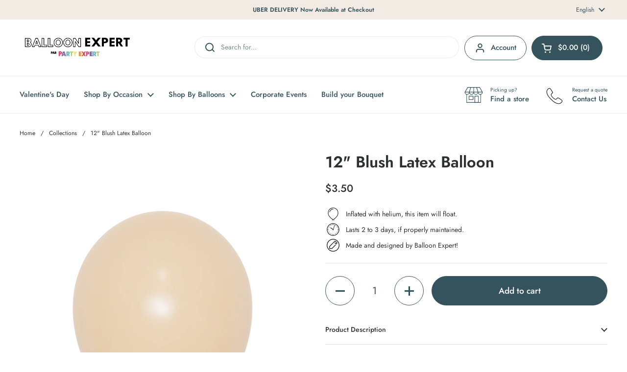

--- FILE ---
content_type: text/html; charset=utf-8
request_url: https://ballon-expert.ca/products/12in-blush-latex-balloon
body_size: 72054
content:
<!doctype html><html class="no-js" lang="en" dir="ltr">
<head>

  <meta name="facebook-domain-verification" content="fpy2ng8ad63ds7p4wwvk3coebi7mfc" />

	<meta charset="utf-8">
  <meta http-equiv="X-UA-Compatible" content="IE=edge,chrome=1">
  <meta name="viewport" content="width=device-width, initial-scale=1.0, height=device-height, minimum-scale=1.0"><link rel="shortcut icon" href="//ballon-expert.ca/cdn/shop/files/Balloon_Expert_Favicon_Logo.png?crop=center&height=48&v=1683859354&width=48" type="image/png" /><title>12&quot; Blush Latex Balloon, Helium Inflated l Balloon Expert
</title><meta name="description" content="Qualatex latex balloons the best quality available which are 100% natural biodegradable. Available in wide variety of colors, sizes, and shapes. Helium and string included.">

<meta property="og:site_name" content="Balloon Expert">
<meta property="og:url" content="https://ballon-expert.ca/products/12in-blush-latex-balloon">
<meta property="og:title" content="12&quot; Blush Latex Balloon, Helium Inflated l Balloon Expert">
<meta property="og:type" content="product">
<meta property="og:description" content="Qualatex latex balloons the best quality available which are 100% natural biodegradable. Available in wide variety of colors, sizes, and shapes. Helium and string included."><meta property="og:image" content="http://ballon-expert.ca/cdn/shop/files/12_BlushLatexBalloon.png?v=1741880289">
  <meta property="og:image:secure_url" content="https://ballon-expert.ca/cdn/shop/files/12_BlushLatexBalloon.png?v=1741880289">
  <meta property="og:image:width" content="2160">
  <meta property="og:image:height" content="2700"><meta property="og:price:amount" content="3.50">
  <meta property="og:price:currency" content="CAD"><meta name="twitter:card" content="summary_large_image">
<meta name="twitter:title" content="12&quot; Blush Latex Balloon, Helium Inflated l Balloon Expert">
<meta name="twitter:description" content="Qualatex latex balloons the best quality available which are 100% natural biodegradable. Available in wide variety of colors, sizes, and shapes. Helium and string included."><script type="application/ld+json">
  [
    {
      "@context": "https://schema.org",
      "@type": "WebSite",
      "name": "Balloon Expert",
      "url": "https:\/\/ballon-expert.ca"
    },
    {
      "@context": "https://schema.org",
      "@type": "Organization",
      "name": "Balloon Expert",
      "url": "https:\/\/ballon-expert.ca"
    }
  ]
</script>

<script type="application/ld+json">
{
  "@context": "http://schema.org",
  "@type": "BreadcrumbList",
  "itemListElement": [
    {
      "@type": "ListItem",
      "position": 1,
      "name": "Home",
      "item": "https://ballon-expert.ca"
    },{
        "@type": "ListItem",
        "position": 2,
        "name": "12\" Blush Latex Balloon",
        "item": "https://ballon-expert.ca/products/12in-blush-latex-balloon"
      }]
}
</script><script type="application/ld+json">
  {
    "@context": "http://schema.org",
    "@type": "Product",
    "name": "12\" Blush Latex Balloon",
    "url": "https:\/\/ballon-expert.ca\/products\/12in-blush-latex-balloon",
    "offers": [{
          "@type" : "Offer","sku": "82667","availability" : "http://schema.org/InStock",
          "price" : 3.5,
          "priceCurrency" : "CAD",
          "url" : "https:\/\/ballon-expert.ca\/products\/12in-blush-latex-balloon?variant=31844467179592"
        }
],
    "brand": {
      "@type": "Brand",
      "name": "Balloon Expert"
    },
    "description": "Balloon string included.",
    "category": "Latex Balloons","sku": "82667",
    "image": {
      "@type": "ImageObject",
      "url": "https:\/\/ballon-expert.ca\/cdn\/shop\/files\/12_BlushLatexBalloon.png?v=1741880289",
      "image": "https:\/\/ballon-expert.ca\/cdn\/shop\/files\/12_BlushLatexBalloon.png?v=1741880289",
      "name": "12\" Blush Latex Balloon, Helium Inflated",
      "width": "2160",
      "height": "2700"
    }
  }
  </script><link rel="canonical" href="https://ballon-expert.ca/products/12in-blush-latex-balloon">

  <link rel="preconnect" href="https://cdn.shopify.com"><link rel="preconnect" href="https://fonts.shopifycdn.com" crossorigin><link href="//ballon-expert.ca/cdn/shop/t/94/assets/theme.css?v=155699407850449689211762205666" as="style" rel="preload"><link href="//ballon-expert.ca/cdn/shop/t/94/assets/section-header.css?v=133762657217502932151762205340" as="style" rel="preload"><link href="//ballon-expert.ca/cdn/shop/t/94/assets/section-main-product.css?v=86110573090651378801762205340" as="style" rel="preload"><link rel="preload" as="image" href="//ballon-expert.ca/cdn/shop/files/12_BlushLatexBalloon.png?v=1741880289&width=480" imagesrcset="//ballon-expert.ca/cdn/shop/files/12_BlushLatexBalloon.png?v=1741880289&width=240 240w,//ballon-expert.ca/cdn/shop/files/12_BlushLatexBalloon.png?v=1741880289&width=360 360w,//ballon-expert.ca/cdn/shop/files/12_BlushLatexBalloon.png?v=1741880289&width=420 420w,//ballon-expert.ca/cdn/shop/files/12_BlushLatexBalloon.png?v=1741880289&width=480 480w,//ballon-expert.ca/cdn/shop/files/12_BlushLatexBalloon.png?v=1741880289&width=640 640w,//ballon-expert.ca/cdn/shop/files/12_BlushLatexBalloon.png?v=1741880289&width=840 840w,//ballon-expert.ca/cdn/shop/files/12_BlushLatexBalloon.png?v=1741880289&width=1080 1080w,//ballon-expert.ca/cdn/shop/files/12_BlushLatexBalloon.png?v=1741880289&width=1280 1280w,//ballon-expert.ca/cdn/shop/files/12_BlushLatexBalloon.png?v=1741880289&width=1540 1540w,//ballon-expert.ca/cdn/shop/files/12_BlushLatexBalloon.png?v=1741880289&width=1860 1860w,//ballon-expert.ca/cdn/shop/files/12_BlushLatexBalloon.png?v=1741880289&width=2100 2100w" imagesizes="(max-width: 767px) calc(100vw - 20px), (max-width: 1360px) 50vw, 620px"><link rel="preload" href="//ballon-expert.ca/cdn/fonts/jost/jost_n6.ec1178db7a7515114a2d84e3dd680832b7af8b99.woff2" as="font" type="font/woff2" crossorigin><link rel="preload" href="//ballon-expert.ca/cdn/fonts/jost/jost_n4.d47a1b6347ce4a4c9f437608011273009d91f2b7.woff2" as="font" type="font/woff2" crossorigin><style type="text/css">
@font-face {
  font-family: Jost;
  font-weight: 600;
  font-style: normal;
  font-display: swap;
  src: url("//ballon-expert.ca/cdn/fonts/jost/jost_n6.ec1178db7a7515114a2d84e3dd680832b7af8b99.woff2") format("woff2"),
       url("//ballon-expert.ca/cdn/fonts/jost/jost_n6.b1178bb6bdd3979fef38e103a3816f6980aeaff9.woff") format("woff");
}
@font-face {
  font-family: Jost;
  font-weight: 400;
  font-style: normal;
  font-display: swap;
  src: url("//ballon-expert.ca/cdn/fonts/jost/jost_n4.d47a1b6347ce4a4c9f437608011273009d91f2b7.woff2") format("woff2"),
       url("//ballon-expert.ca/cdn/fonts/jost/jost_n4.791c46290e672b3f85c3d1c651ef2efa3819eadd.woff") format("woff");
}
@font-face {
  font-family: Jost;
  font-weight: 500;
  font-style: normal;
  font-display: swap;
  src: url("//ballon-expert.ca/cdn/fonts/jost/jost_n5.7c8497861ffd15f4e1284cd221f14658b0e95d61.woff2") format("woff2"),
       url("//ballon-expert.ca/cdn/fonts/jost/jost_n5.fb6a06896db583cc2df5ba1b30d9c04383119dd9.woff") format("woff");
}
@font-face {
  font-family: Jost;
  font-weight: 400;
  font-style: italic;
  font-display: swap;
  src: url("//ballon-expert.ca/cdn/fonts/jost/jost_i4.b690098389649750ada222b9763d55796c5283a5.woff2") format("woff2"),
       url("//ballon-expert.ca/cdn/fonts/jost/jost_i4.fd766415a47e50b9e391ae7ec04e2ae25e7e28b0.woff") format("woff");
}




</style>
<style type="text/css">

  :root {

    /* Direction */
    --direction: ltr;

    /* Font variables */

    --font-stack-headings: Jost, sans-serif;
    --font-weight-headings: 600;
    --font-style-headings: normal;

    --font-stack-body: Jost, sans-serif;
    --font-weight-body: 400;--font-weight-body-bold: 500;--font-style-body: normal;--font-weight-buttons: var(--font-weight-body-bold);--font-weight-menu: var(--font-weight-body-bold);--base-headings-size: 46;
    --base-headings-line: 1.2;
    --base-body-size: 14;
    --base-body-line: 1.5;

    --base-menu-size: 15;

    /* Color variables */

    --color-background-header: #ffffff;
    --color-secondary-background-header: rgba(52, 83, 92, 0.08);
    --color-opacity-background-header: rgba(255, 255, 255, 0);
    --color-text-header: #34535c;
    --color-foreground-header: #fff;
    --color-accent-header: #2e3031;
    --color-foreground-accent-header: #fff;
    --color-borders-header: rgba(52, 83, 92, 0.1);

    --color-background-main: #ffffff;
    --color-secondary-background-main: rgba(46, 48, 49, 0.08);
    --color-third-background-main: rgba(46, 48, 49, 0.04);
    --color-fourth-background-main: rgba(46, 48, 49, 0.02);
    --color-opacity-background-main: rgba(255, 255, 255, 0);
    --color-text-main: #2e3031;
    --color-foreground-main: #fff;
    --color-secondary-text-main: rgba(46, 48, 49, 0.62);
    --color-accent-main: #34535c;
    --color-foreground-accent-main: #fff;
    --color-borders-main: rgba(46, 48, 49, 0.15);

    --color-background-cards: #ffffff;
    --color-gradient-cards: ;
    --color-text-cards: #2e3031;
    --color-foreground-cards: #fff;
    --color-secondary-text-cards: rgba(46, 48, 49, 0.6);
    --color-accent-cards: #34535c;
    --color-foreground-accent-cards: #fff;
    --color-borders-cards: #e1e1e1;

    --color-background-footer: #f2ebe3;
    --color-text-footer: #2e3031;
    --color-accent-footer: #34535c;
    --color-borders-footer: rgba(46, 48, 49, 0.15);

    --color-borders-forms-primary: rgba(46, 48, 49, 0.3);
    --color-borders-forms-secondary: rgba(46, 48, 49, 0.6);

    /* Borders */

    --border-width-cards: 1px;
    --border-radius-cards: 10px;
    --border-width-buttons: 1px;
    --border-radius-buttons: 30px;
    --border-width-forms: 1px;
    --border-radius-forms: 5px;

    /* Shadows */
    --shadow-x-cards: 0px;
    --shadow-y-cards: 0px;
    --shadow-blur-cards: 0px;
    --color-shadow-cards: rgba(0,0,0,0);
    --shadow-x-buttons: 0px;
    --shadow-y-buttons: 0px;
    --shadow-blur-buttons: 0px;
    --color-shadow-buttons: #ffffff;

    /* Layout */

    --grid-gap-original-base: 12px;
    --container-vertical-space-base: 100px;
    --image-fit-padding: 10%;

  }

  .facets__summary, #main select, .sidebar select, .modal-content select {
    background-image: url('data:image/svg+xml;utf8,<svg width="13" height="8" fill="none" xmlns="http://www.w3.org/2000/svg"><path d="M1.414.086 7.9 6.57 6.485 7.985 0 1.5 1.414.086Z" fill="%232e3031"/><path d="M12.985 1.515 6.5 8 5.085 6.586 11.571.101l1.414 1.414Z" fill="%232e3031"/></svg>');
  }

  .card .star-rating__stars {
    background-image: url('data:image/svg+xml;utf8,<svg width="20" height="13" viewBox="0 0 14 13" fill="none" xmlns="http://www.w3.org/2000/svg"><path d="m7 0 1.572 4.837h5.085l-4.114 2.99 1.572 4.836L7 9.673l-4.114 2.99 1.571-4.837-4.114-2.99h5.085L7 0Z" stroke="%232e3031" stroke-width="1"/></svg>');
  }
  .card .star-rating__stars-active {
    background-image: url('data:image/svg+xml;utf8,<svg width="20" height="13" viewBox="0 0 14 13" fill="none" xmlns="http://www.w3.org/2000/svg"><path d="m7 0 1.572 4.837h5.085l-4.114 2.99 1.572 4.836L7 9.673l-4.114 2.99 1.571-4.837-4.114-2.99h5.085L7 0Z" fill="%232e3031" stroke-width="0"/></svg>');
  }

  .star-rating__stars {
    background-image: url('data:image/svg+xml;utf8,<svg width="20" height="13" viewBox="0 0 14 13" fill="none" xmlns="http://www.w3.org/2000/svg"><path d="m7 0 1.572 4.837h5.085l-4.114 2.99 1.572 4.836L7 9.673l-4.114 2.99 1.571-4.837-4.114-2.99h5.085L7 0Z" stroke="%232e3031" stroke-width="1"/></svg>');
  }
  .star-rating__stars-active {
    background-image: url('data:image/svg+xml;utf8,<svg width="20" height="13" viewBox="0 0 14 13" fill="none" xmlns="http://www.w3.org/2000/svg"><path d="m7 0 1.572 4.837h5.085l-4.114 2.99 1.572 4.836L7 9.673l-4.114 2.99 1.571-4.837-4.114-2.99h5.085L7 0Z" fill="%232e3031" stroke-width="0"/></svg>');
  }

  .product-item {}</style>

<style id="root-height">
  :root {
    --window-height: 100vh;
  }
</style><link href="//ballon-expert.ca/cdn/shop/t/94/assets/theme.css?v=155699407850449689211762205666" rel="stylesheet" type="text/css" media="all" />

	<script>window.performance && window.performance.mark && window.performance.mark('shopify.content_for_header.start');</script><meta name="google-site-verification" content="XVUI4_2IuJbWIXets60z3uSzJHPxS_c1lQAFFGU9v54">
<meta id="shopify-digital-wallet" name="shopify-digital-wallet" content="/25088196680/digital_wallets/dialog">
<meta name="shopify-checkout-api-token" content="aaaffe132d7dc5c159fea09550992cb4">
<link rel="alternate" hreflang="x-default" href="https://ballon-expert.ca/products/12in-blush-latex-balloon">
<link rel="alternate" hreflang="en-CA" href="https://ballon-expert.ca/products/12in-blush-latex-balloon">
<link rel="alternate" hreflang="fr-CA" href="https://ballon-expert.ca/fr/products/12in-blush-latex-balloon">
<link rel="alternate" type="application/json+oembed" href="https://ballon-expert.ca/products/12in-blush-latex-balloon.oembed">
<script async="async" src="/checkouts/internal/preloads.js?locale=en-CA"></script>
<link rel="preconnect" href="https://shop.app" crossorigin="anonymous">
<script async="async" src="https://shop.app/checkouts/internal/preloads.js?locale=en-CA&shop_id=25088196680" crossorigin="anonymous"></script>
<script id="apple-pay-shop-capabilities" type="application/json">{"shopId":25088196680,"countryCode":"CA","currencyCode":"CAD","merchantCapabilities":["supports3DS"],"merchantId":"gid:\/\/shopify\/Shop\/25088196680","merchantName":"Balloon Expert","requiredBillingContactFields":["postalAddress","email","phone"],"requiredShippingContactFields":["postalAddress","email","phone"],"shippingType":"shipping","supportedNetworks":["visa","masterCard","amex","discover","interac","jcb"],"total":{"type":"pending","label":"Balloon Expert","amount":"1.00"},"shopifyPaymentsEnabled":true,"supportsSubscriptions":true}</script>
<script id="shopify-features" type="application/json">{"accessToken":"aaaffe132d7dc5c159fea09550992cb4","betas":["rich-media-storefront-analytics"],"domain":"ballon-expert.ca","predictiveSearch":true,"shopId":25088196680,"locale":"en"}</script>
<script>var Shopify = Shopify || {};
Shopify.shop = "partyexpert-balloon.myshopify.com";
Shopify.locale = "en";
Shopify.currency = {"active":"CAD","rate":"1.0"};
Shopify.country = "CA";
Shopify.theme = {"name":"nash test activate\/deactivate","id":147173769388,"schema_name":"Local","schema_version":"2.4.0.1","theme_store_id":1651,"role":"main"};
Shopify.theme.handle = "null";
Shopify.theme.style = {"id":null,"handle":null};
Shopify.cdnHost = "ballon-expert.ca/cdn";
Shopify.routes = Shopify.routes || {};
Shopify.routes.root = "/";</script>
<script type="module">!function(o){(o.Shopify=o.Shopify||{}).modules=!0}(window);</script>
<script>!function(o){function n(){var o=[];function n(){o.push(Array.prototype.slice.apply(arguments))}return n.q=o,n}var t=o.Shopify=o.Shopify||{};t.loadFeatures=n(),t.autoloadFeatures=n()}(window);</script>
<script>
  window.ShopifyPay = window.ShopifyPay || {};
  window.ShopifyPay.apiHost = "shop.app\/pay";
  window.ShopifyPay.redirectState = null;
</script>
<script id="shop-js-analytics" type="application/json">{"pageType":"product"}</script>
<script defer="defer" async type="module" src="//ballon-expert.ca/cdn/shopifycloud/shop-js/modules/v2/client.init-shop-cart-sync_BdyHc3Nr.en.esm.js"></script>
<script defer="defer" async type="module" src="//ballon-expert.ca/cdn/shopifycloud/shop-js/modules/v2/chunk.common_Daul8nwZ.esm.js"></script>
<script type="module">
  await import("//ballon-expert.ca/cdn/shopifycloud/shop-js/modules/v2/client.init-shop-cart-sync_BdyHc3Nr.en.esm.js");
await import("//ballon-expert.ca/cdn/shopifycloud/shop-js/modules/v2/chunk.common_Daul8nwZ.esm.js");

  window.Shopify.SignInWithShop?.initShopCartSync?.({"fedCMEnabled":true,"windoidEnabled":true});

</script>
<script>
  window.Shopify = window.Shopify || {};
  if (!window.Shopify.featureAssets) window.Shopify.featureAssets = {};
  window.Shopify.featureAssets['shop-js'] = {"shop-cart-sync":["modules/v2/client.shop-cart-sync_QYOiDySF.en.esm.js","modules/v2/chunk.common_Daul8nwZ.esm.js"],"init-fed-cm":["modules/v2/client.init-fed-cm_DchLp9rc.en.esm.js","modules/v2/chunk.common_Daul8nwZ.esm.js"],"shop-button":["modules/v2/client.shop-button_OV7bAJc5.en.esm.js","modules/v2/chunk.common_Daul8nwZ.esm.js"],"init-windoid":["modules/v2/client.init-windoid_DwxFKQ8e.en.esm.js","modules/v2/chunk.common_Daul8nwZ.esm.js"],"shop-cash-offers":["modules/v2/client.shop-cash-offers_DWtL6Bq3.en.esm.js","modules/v2/chunk.common_Daul8nwZ.esm.js","modules/v2/chunk.modal_CQq8HTM6.esm.js"],"shop-toast-manager":["modules/v2/client.shop-toast-manager_CX9r1SjA.en.esm.js","modules/v2/chunk.common_Daul8nwZ.esm.js"],"init-shop-email-lookup-coordinator":["modules/v2/client.init-shop-email-lookup-coordinator_UhKnw74l.en.esm.js","modules/v2/chunk.common_Daul8nwZ.esm.js"],"pay-button":["modules/v2/client.pay-button_DzxNnLDY.en.esm.js","modules/v2/chunk.common_Daul8nwZ.esm.js"],"avatar":["modules/v2/client.avatar_BTnouDA3.en.esm.js"],"init-shop-cart-sync":["modules/v2/client.init-shop-cart-sync_BdyHc3Nr.en.esm.js","modules/v2/chunk.common_Daul8nwZ.esm.js"],"shop-login-button":["modules/v2/client.shop-login-button_D8B466_1.en.esm.js","modules/v2/chunk.common_Daul8nwZ.esm.js","modules/v2/chunk.modal_CQq8HTM6.esm.js"],"init-customer-accounts-sign-up":["modules/v2/client.init-customer-accounts-sign-up_C8fpPm4i.en.esm.js","modules/v2/client.shop-login-button_D8B466_1.en.esm.js","modules/v2/chunk.common_Daul8nwZ.esm.js","modules/v2/chunk.modal_CQq8HTM6.esm.js"],"init-shop-for-new-customer-accounts":["modules/v2/client.init-shop-for-new-customer-accounts_CVTO0Ztu.en.esm.js","modules/v2/client.shop-login-button_D8B466_1.en.esm.js","modules/v2/chunk.common_Daul8nwZ.esm.js","modules/v2/chunk.modal_CQq8HTM6.esm.js"],"init-customer-accounts":["modules/v2/client.init-customer-accounts_dRgKMfrE.en.esm.js","modules/v2/client.shop-login-button_D8B466_1.en.esm.js","modules/v2/chunk.common_Daul8nwZ.esm.js","modules/v2/chunk.modal_CQq8HTM6.esm.js"],"shop-follow-button":["modules/v2/client.shop-follow-button_CkZpjEct.en.esm.js","modules/v2/chunk.common_Daul8nwZ.esm.js","modules/v2/chunk.modal_CQq8HTM6.esm.js"],"lead-capture":["modules/v2/client.lead-capture_BntHBhfp.en.esm.js","modules/v2/chunk.common_Daul8nwZ.esm.js","modules/v2/chunk.modal_CQq8HTM6.esm.js"],"checkout-modal":["modules/v2/client.checkout-modal_CfxcYbTm.en.esm.js","modules/v2/chunk.common_Daul8nwZ.esm.js","modules/v2/chunk.modal_CQq8HTM6.esm.js"],"shop-login":["modules/v2/client.shop-login_Da4GZ2H6.en.esm.js","modules/v2/chunk.common_Daul8nwZ.esm.js","modules/v2/chunk.modal_CQq8HTM6.esm.js"],"payment-terms":["modules/v2/client.payment-terms_MV4M3zvL.en.esm.js","modules/v2/chunk.common_Daul8nwZ.esm.js","modules/v2/chunk.modal_CQq8HTM6.esm.js"]};
</script>
<script>(function() {
  var isLoaded = false;
  function asyncLoad() {
    if (isLoaded) return;
    isLoaded = true;
    var urls = ["https:\/\/tools.luckyorange.com\/core\/lo.js?site-id=a8b478d9\u0026shop=partyexpert-balloon.myshopify.com"];
    for (var i = 0; i < urls.length; i++) {
      var s = document.createElement('script');
      s.type = 'text/javascript';
      s.async = true;
      s.src = urls[i];
      var x = document.getElementsByTagName('script')[0];
      x.parentNode.insertBefore(s, x);
    }
  };
  if(window.attachEvent) {
    window.attachEvent('onload', asyncLoad);
  } else {
    window.addEventListener('load', asyncLoad, false);
  }
})();</script>
<script id="__st">var __st={"a":25088196680,"offset":-18000,"reqid":"98eef174-95d6-4dad-9eae-fcaeab97f03d-1769003951","pageurl":"ballon-expert.ca\/products\/12in-blush-latex-balloon","u":"b1f43015a655","p":"product","rtyp":"product","rid":4520704671816};</script>
<script>window.ShopifyPaypalV4VisibilityTracking = true;</script>
<script id="captcha-bootstrap">!function(){'use strict';const t='contact',e='account',n='new_comment',o=[[t,t],['blogs',n],['comments',n],[t,'customer']],c=[[e,'customer_login'],[e,'guest_login'],[e,'recover_customer_password'],[e,'create_customer']],r=t=>t.map((([t,e])=>`form[action*='/${t}']:not([data-nocaptcha='true']) input[name='form_type'][value='${e}']`)).join(','),a=t=>()=>t?[...document.querySelectorAll(t)].map((t=>t.form)):[];function s(){const t=[...o],e=r(t);return a(e)}const i='password',u='form_key',d=['recaptcha-v3-token','g-recaptcha-response','h-captcha-response',i],f=()=>{try{return window.sessionStorage}catch{return}},m='__shopify_v',_=t=>t.elements[u];function p(t,e,n=!1){try{const o=window.sessionStorage,c=JSON.parse(o.getItem(e)),{data:r}=function(t){const{data:e,action:n}=t;return t[m]||n?{data:e,action:n}:{data:t,action:n}}(c);for(const[e,n]of Object.entries(r))t.elements[e]&&(t.elements[e].value=n);n&&o.removeItem(e)}catch(o){console.error('form repopulation failed',{error:o})}}const l='form_type',E='cptcha';function T(t){t.dataset[E]=!0}const w=window,h=w.document,L='Shopify',v='ce_forms',y='captcha';let A=!1;((t,e)=>{const n=(g='f06e6c50-85a8-45c8-87d0-21a2b65856fe',I='https://cdn.shopify.com/shopifycloud/storefront-forms-hcaptcha/ce_storefront_forms_captcha_hcaptcha.v1.5.2.iife.js',D={infoText:'Protected by hCaptcha',privacyText:'Privacy',termsText:'Terms'},(t,e,n)=>{const o=w[L][v],c=o.bindForm;if(c)return c(t,g,e,D).then(n);var r;o.q.push([[t,g,e,D],n]),r=I,A||(h.body.append(Object.assign(h.createElement('script'),{id:'captcha-provider',async:!0,src:r})),A=!0)});var g,I,D;w[L]=w[L]||{},w[L][v]=w[L][v]||{},w[L][v].q=[],w[L][y]=w[L][y]||{},w[L][y].protect=function(t,e){n(t,void 0,e),T(t)},Object.freeze(w[L][y]),function(t,e,n,w,h,L){const[v,y,A,g]=function(t,e,n){const i=e?o:[],u=t?c:[],d=[...i,...u],f=r(d),m=r(i),_=r(d.filter((([t,e])=>n.includes(e))));return[a(f),a(m),a(_),s()]}(w,h,L),I=t=>{const e=t.target;return e instanceof HTMLFormElement?e:e&&e.form},D=t=>v().includes(t);t.addEventListener('submit',(t=>{const e=I(t);if(!e)return;const n=D(e)&&!e.dataset.hcaptchaBound&&!e.dataset.recaptchaBound,o=_(e),c=g().includes(e)&&(!o||!o.value);(n||c)&&t.preventDefault(),c&&!n&&(function(t){try{if(!f())return;!function(t){const e=f();if(!e)return;const n=_(t);if(!n)return;const o=n.value;o&&e.removeItem(o)}(t);const e=Array.from(Array(32),(()=>Math.random().toString(36)[2])).join('');!function(t,e){_(t)||t.append(Object.assign(document.createElement('input'),{type:'hidden',name:u})),t.elements[u].value=e}(t,e),function(t,e){const n=f();if(!n)return;const o=[...t.querySelectorAll(`input[type='${i}']`)].map((({name:t})=>t)),c=[...d,...o],r={};for(const[a,s]of new FormData(t).entries())c.includes(a)||(r[a]=s);n.setItem(e,JSON.stringify({[m]:1,action:t.action,data:r}))}(t,e)}catch(e){console.error('failed to persist form',e)}}(e),e.submit())}));const S=(t,e)=>{t&&!t.dataset[E]&&(n(t,e.some((e=>e===t))),T(t))};for(const o of['focusin','change'])t.addEventListener(o,(t=>{const e=I(t);D(e)&&S(e,y())}));const B=e.get('form_key'),M=e.get(l),P=B&&M;t.addEventListener('DOMContentLoaded',(()=>{const t=y();if(P)for(const e of t)e.elements[l].value===M&&p(e,B);[...new Set([...A(),...v().filter((t=>'true'===t.dataset.shopifyCaptcha))])].forEach((e=>S(e,t)))}))}(h,new URLSearchParams(w.location.search),n,t,e,['guest_login'])})(!0,!0)}();</script>
<script integrity="sha256-4kQ18oKyAcykRKYeNunJcIwy7WH5gtpwJnB7kiuLZ1E=" data-source-attribution="shopify.loadfeatures" defer="defer" src="//ballon-expert.ca/cdn/shopifycloud/storefront/assets/storefront/load_feature-a0a9edcb.js" crossorigin="anonymous"></script>
<script crossorigin="anonymous" defer="defer" src="//ballon-expert.ca/cdn/shopifycloud/storefront/assets/shopify_pay/storefront-65b4c6d7.js?v=20250812"></script>
<script data-source-attribution="shopify.dynamic_checkout.dynamic.init">var Shopify=Shopify||{};Shopify.PaymentButton=Shopify.PaymentButton||{isStorefrontPortableWallets:!0,init:function(){window.Shopify.PaymentButton.init=function(){};var t=document.createElement("script");t.src="https://ballon-expert.ca/cdn/shopifycloud/portable-wallets/latest/portable-wallets.en.js",t.type="module",document.head.appendChild(t)}};
</script>
<script data-source-attribution="shopify.dynamic_checkout.buyer_consent">
  function portableWalletsHideBuyerConsent(e){var t=document.getElementById("shopify-buyer-consent"),n=document.getElementById("shopify-subscription-policy-button");t&&n&&(t.classList.add("hidden"),t.setAttribute("aria-hidden","true"),n.removeEventListener("click",e))}function portableWalletsShowBuyerConsent(e){var t=document.getElementById("shopify-buyer-consent"),n=document.getElementById("shopify-subscription-policy-button");t&&n&&(t.classList.remove("hidden"),t.removeAttribute("aria-hidden"),n.addEventListener("click",e))}window.Shopify?.PaymentButton&&(window.Shopify.PaymentButton.hideBuyerConsent=portableWalletsHideBuyerConsent,window.Shopify.PaymentButton.showBuyerConsent=portableWalletsShowBuyerConsent);
</script>
<script data-source-attribution="shopify.dynamic_checkout.cart.bootstrap">document.addEventListener("DOMContentLoaded",(function(){function t(){return document.querySelector("shopify-accelerated-checkout-cart, shopify-accelerated-checkout")}if(t())Shopify.PaymentButton.init();else{new MutationObserver((function(e,n){t()&&(Shopify.PaymentButton.init(),n.disconnect())})).observe(document.body,{childList:!0,subtree:!0})}}));
</script>
<link id="shopify-accelerated-checkout-styles" rel="stylesheet" media="screen" href="https://ballon-expert.ca/cdn/shopifycloud/portable-wallets/latest/accelerated-checkout-backwards-compat.css" crossorigin="anonymous">
<style id="shopify-accelerated-checkout-cart">
        #shopify-buyer-consent {
  margin-top: 1em;
  display: inline-block;
  width: 100%;
}

#shopify-buyer-consent.hidden {
  display: none;
}

#shopify-subscription-policy-button {
  background: none;
  border: none;
  padding: 0;
  text-decoration: underline;
  font-size: inherit;
  cursor: pointer;
}

#shopify-subscription-policy-button::before {
  box-shadow: none;
}

      </style>

<script>window.performance && window.performance.mark && window.performance.mark('shopify.content_for_header.end');</script>

  <script>
    const rbi = [];
    const ribSetSize = (img) => {
      if ( img.offsetWidth / img.dataset.ratio < img.offsetHeight ) {
        img.setAttribute('sizes', `${Math.ceil(img.offsetHeight * img.dataset.ratio)}px`);
      } else {
        img.setAttribute('sizes', `${Math.ceil(img.offsetWidth)}px`);
      }
    }
    const debounce = (fn, wait) => {
      let t;
      return (...args) => {
        clearTimeout(t);
        t = setTimeout(() => fn.apply(this, args), wait);
      };
    }
    window.KEYCODES = {
      TAB: 9,
      ESC: 27,
      DOWN: 40,
      RIGHT: 39,
      UP: 38,
      LEFT: 37,
      RETURN: 13
    };
    window.addEventListener('resize', debounce(()=>{
      for ( let img of rbi ) {
        ribSetSize(img);
      }
    }, 250));
  </script><noscript>
    <link rel="stylesheet" href="//ballon-expert.ca/cdn/shop/t/94/assets/theme-noscript.css?v=132093495609751779091762205340">
  </noscript>


  <link rel="preconnect" href="https://fonts.googleapis.com">
<link rel="preconnect" href="https://fonts.gstatic.com" crossorigin>
<link href="https://fonts.googleapis.com/css2?family=Poppins:ital,wght@0,100;0,200;0,300;0,400;0,500;0,600;0,700;0,800;0,900;1,100;1,200;1,300;1,400;1,500;1,600;1,700;1,800;1,900&display=swap" rel="stylesheet">
<!-- BEGIN app block: shopify://apps/ta-labels-badges/blocks/bss-pl-config-data/91bfe765-b604-49a1-805e-3599fa600b24 --><script
    id='bss-pl-config-data'
>
	let TAE_StoreId = "4458";
	if (typeof BSS_PL == 'undefined' || TAE_StoreId !== "") {
  		var BSS_PL = {};
		BSS_PL.storeId = 4458;
		BSS_PL.currentPlan = "five_usd";
		BSS_PL.apiServerProduction = "https://product-labels-pro.bsscommerce.com";
		BSS_PL.publicAccessToken = null;
		BSS_PL.customerTags = "null";
		BSS_PL.customerId = "null";
		BSS_PL.storeIdCustomOld = 10678;
		BSS_PL.storeIdOldWIthPriority = 12200;
		BSS_PL.storeIdOptimizeAppendLabel = null
		BSS_PL.optimizeCodeIds = null; 
		BSS_PL.extendedFeatureIds = null;
		BSS_PL.integration = {"laiReview":{"status":0,"config":[]}};
		BSS_PL.settingsData  = {};
		BSS_PL.configProductMetafields = null;
		BSS_PL.configVariantMetafields = null;
		
		BSS_PL.configData = [].concat({"id":154855,"name":"Color Label","priority":0,"enable_priority":0,"enable":1,"pages":"2","related_product_tag":null,"first_image_tags":null,"img_url":"1737740849524-345680731-Selectyourcolors.png","public_img_url":"https://cdn.shopify.com/s/files/1/0250/8819/6680/files/1737740849524-345680731-Selectyourcolors_1208835c-a293-4d97-886f-b319eabc9455.png?v=1737740891","position":8,"apply":null,"product_type":0,"exclude_products":6,"collection_image_type":0,"product":"7257202688172,7525245190316,7525245649068,7525246107820,7525243814060,7525246533804,7257201246380,7522434941100,7580719841452,7525247418540,7405910950060,7405910622380,7584810893484,7405918847148,7525247746220,7300116807852,7405868220588,7257203933356,7584810369196,7525396971692,7405901086892,7300105437356,7300112842924","variant":"","collection":"","exclude_product_ids":"","collection_image":"","inventory":0,"tags":"build bouquet","excludeTags":"","vendors":"","from_price":null,"to_price":null,"domain_id":4458,"locations":"","enable_allowed_countries":false,"locales":"","enable_allowed_locales":false,"enable_visibility_date":false,"from_date":null,"to_date":null,"enable_discount_range":0,"discount_type":1,"discount_from":null,"discount_to":null,"label_text":"New%20arrival","label_text_color":"#ffffff","label_text_background_color":"#ff7f50","label_text_font_size":12,"label_text_no_image":1,"label_text_in_stock":"In Stock","label_text_out_stock":"Sold out","label_shadow":{"blur":"0","h_offset":0,"v_offset":0},"label_opacity":96,"topBottom_padding":4,"border_radius":"0px 0px 0px 0px","border_style":null,"border_size":null,"border_color":null,"label_shadow_color":"#808080","label_text_style":0,"label_text_font_family":null,"label_text_font_url":null,"label_preview_image":"https://cdn.shopify.com/s/files/1/0250/8819/6680/files/BonneAnnee_WhiteConfettiFoilBalloonBouquet_4Balloons-WhiteandGold.jpg?v=1701375369","label_text_enable":0,"customer_tags":"","exclude_customer_tags":"","customer_type":"allcustomers","exclude_customers":"all_customer_tags","label_on_image":"2","label_type":1,"badge_type":0,"custom_selector":null,"margin_top":0,"margin_bottom":0,"mobile_height_label":-1,"mobile_width_label":30,"mobile_font_size_label":12,"emoji":null,"emoji_position":null,"transparent_background":null,"custom_page":null,"check_custom_page":false,"include_custom_page":"https://ballon-expert.ca/page*collections/build-your-own-bouquet","check_include_custom_page":false,"margin_left":0,"instock":null,"price_range_from":null,"price_range_to":null,"enable_price_range":0,"enable_product_publish":0,"selected_product":"{\"id\":\"gid://shopify/Product/7747328180396\",\"title\":\"\\\"Bonne Année\\\" White Confetti Foil Balloon Bouquet, 4 Balloons - White and Gold\",\"handle\":\"bonne-annee-white-confetti-foil-balloon-bouquet-4-balloons-white-and-gold\",\"productType\":\"Balloon Centerpieces\",\"hasOnlyDefaultVariant\":true,\"totalInventory\":0,\"variants\":{\"edges\":[{\"node\":{\"id\":\"gid://shopify/ProductVariant/42900907983020\",\"title\":\"Default Title\",\"inventoryPolicy\":\"DENY\",\"barcode\":null,\"sku\":null,\"price\":\"21.38\",\"compareAtPrice\":null,\"inventoryQuantity\":0,\"inventoryItem\":{\"tracked\":true}}}]},\"priceRange\":{\"minVariantPrice\":{\"currencyCode\":\"CAD\",\"amount\":\"2138.0\"},\"maxVariantPrice\":{\"currencyCode\":\"CAD\",\"amount\":\"2138.0\"}},\"featuredImage\":{\"transformedSrc\":\"https://cdn.shopify.com/s/files/1/0250/8819/6680/files/BonneAnnee_WhiteConfettiFoilBalloonBouquet_4Balloons-WhiteandGold.jpg?v=1701375369\"},\"onlineStoreUrl\":null}","product_publish_from":null,"product_publish_to":null,"enable_countdown_timer":0,"option_format_countdown":0,"countdown_time":null,"option_end_countdown":null,"start_day_countdown":null,"countdown_type":1,"countdown_daily_from_time":null,"countdown_daily_to_time":null,"countdown_interval_start_time":null,"countdown_interval_length":null,"countdown_interval_break_length":null,"public_url_s3":"https://shopify-production-product-labels.s3.us-east-2.amazonaws.com/public/static/base/images/customer/4458/1737740849524-345680731-Selectyourcolors.png","enable_visibility_period":0,"visibility_period":1,"createdAt":"2025-01-22T16:35:38.000Z","customer_ids":"","exclude_customer_ids":"","angle":0,"toolTipText":"","label_shape":"rectangle","mobile_fixed_percent_label":"percentage","desktop_width_label":85,"desktop_height_label":-1,"desktop_fixed_percent_label":"fixed","mobile_position":8,"desktop_label_unlimited_top":100.187,"desktop_label_unlimited_left":80.1402,"mobile_label_unlimited_top":101,"mobile_label_unlimited_left":70,"mobile_margin_top":0,"mobile_margin_left":0,"mobile_config_label_enable":0,"mobile_default_config":1,"mobile_margin_bottom":0,"enable_fixed_time":0,"fixed_time":null,"statusLabelHoverText":0,"labelHoverTextLink":"","labelAltText":"","statusLabelAltText":0,"enable_badge_stock":0,"badge_stock_style":1,"badge_stock_config":null,"enable_multi_badge":0,"animation_type":0,"animation_duration":2,"animation_repeat_option":0,"animation_repeat":0,"desktop_show_badges":1,"mobile_show_badges":1,"desktop_show_labels":1,"mobile_show_labels":1,"label_text_unlimited_stock":"Unlimited Stock","img_plan_id":13,"label_badge_type":"image","deletedAt":null,"desktop_lock_aspect_ratio":false,"mobile_lock_aspect_ratio":true,"img_aspect_ratio":1,"preview_board_width":428,"preview_board_height":535,"set_size_on_mobile":true,"set_position_on_mobile":true,"set_margin_on_mobile":true,"from_stock":0,"to_stock":0,"condition_product_title":"{\"enabled\":false,\"type\":1,\"content\":\"\",\"enable\":false}","conditions_apply_type":"{\"discount\":1,\"price\":1,\"inventory\":1}","public_font_url":null,"font_size_ratio":0.5,"group_ids":"[]","updatedAt":"2025-01-24T17:48:13.000Z","multipleBadge":null,"translations":[],"label_id":154855,"label_text_id":154855,"bg_style":"solid"},{"id":158629,"name":"Latex-Free","priority":0,"enable_priority":0,"enable":1,"pages":"1,2,3,4,7","related_product_tag":null,"first_image_tags":null,"img_url":"","public_img_url":"","position":0,"apply":null,"product_type":2,"exclude_products":6,"collection_image_type":0,"product":"","variant":"","collection":"","exclude_product_ids":"","collection_image":"","inventory":0,"tags":"latex-free","excludeTags":"","vendors":"","from_price":null,"to_price":null,"domain_id":4458,"locations":"","enable_allowed_countries":false,"locales":"","enable_allowed_locales":false,"enable_visibility_date":false,"from_date":null,"to_date":null,"enable_discount_range":0,"discount_type":1,"discount_from":null,"discount_to":null,"label_text":"%3Cp%3ELATEX-FREE%3C/p%3E","label_text_color":"#000000","label_text_background_color":"#ffffff","label_text_font_size":12,"label_text_no_image":1,"label_text_in_stock":"In Stock","label_text_out_stock":"Sold out","label_shadow":{"blur":0,"h_offset":0,"v_offset":0},"label_opacity":100,"topBottom_padding":4,"border_radius":"0px 0px 0px 0px","border_style":"none","border_size":"0","border_color":"#000000","label_shadow_color":"#000000","label_text_style":0,"label_text_font_family":null,"label_text_font_url":null,"label_preview_image":"/static/adminhtml/images/sample-bg.webp","label_text_enable":1,"customer_tags":"","exclude_customer_tags":"","customer_type":"allcustomers","exclude_customers":"all_customer_tags","label_on_image":"2","label_type":1,"badge_type":0,"custom_selector":null,"margin_top":2,"margin_bottom":0,"mobile_height_label":6,"mobile_width_label":27,"mobile_font_size_label":12,"emoji":null,"emoji_position":null,"transparent_background":"0","custom_page":null,"check_custom_page":false,"include_custom_page":null,"check_include_custom_page":false,"margin_left":0,"instock":null,"price_range_from":null,"price_range_to":null,"enable_price_range":0,"enable_product_publish":0,"selected_product":"null","product_publish_from":null,"product_publish_to":null,"enable_countdown_timer":0,"option_format_countdown":0,"countdown_time":null,"option_end_countdown":null,"start_day_countdown":null,"countdown_type":1,"countdown_daily_from_time":null,"countdown_daily_to_time":null,"countdown_interval_start_time":null,"countdown_interval_length":null,"countdown_interval_break_length":null,"public_url_s3":"","enable_visibility_period":0,"visibility_period":1,"createdAt":"2025-02-20T22:03:57.000Z","customer_ids":"","exclude_customer_ids":"","angle":0,"toolTipText":"","label_shape":"rectangle","mobile_fixed_percent_label":"percentage","desktop_width_label":23,"desktop_height_label":5,"desktop_fixed_percent_label":"percentage","mobile_position":0,"desktop_label_unlimited_top":2,"desktop_label_unlimited_left":0,"mobile_label_unlimited_top":2,"mobile_label_unlimited_left":0,"mobile_margin_top":0,"mobile_margin_left":0,"mobile_config_label_enable":0,"mobile_default_config":1,"mobile_margin_bottom":0,"enable_fixed_time":0,"fixed_time":null,"statusLabelHoverText":0,"labelHoverTextLink":"","labelAltText":"","statusLabelAltText":0,"enable_badge_stock":0,"badge_stock_style":1,"badge_stock_config":null,"enable_multi_badge":0,"animation_type":0,"animation_duration":2,"animation_repeat_option":0,"animation_repeat":0,"desktop_show_badges":1,"mobile_show_badges":1,"desktop_show_labels":1,"mobile_show_labels":1,"label_text_unlimited_stock":"Unlimited Stock","img_plan_id":0,"label_badge_type":"text","deletedAt":null,"desktop_lock_aspect_ratio":true,"mobile_lock_aspect_ratio":true,"img_aspect_ratio":1,"preview_board_width":297,"preview_board_height":319,"set_size_on_mobile":true,"set_position_on_mobile":true,"set_margin_on_mobile":true,"from_stock":0,"to_stock":0,"condition_product_title":"{\"enabled\":false,\"type\":1,\"content\":\"\",\"enable\":false}","conditions_apply_type":"{\"discount\":1,\"price\":1,\"inventory\":1}","public_font_url":null,"font_size_ratio":0.59,"group_ids":"[]","updatedAt":"2025-02-21T15:17:13.000Z","multipleBadge":null,"translations":[],"label_id":158629,"label_text_id":158629,"bg_style":"solid"},);

		
		BSS_PL.configDataBanner = [].concat();

		
		BSS_PL.configDataPopup = [].concat();

		
		BSS_PL.configDataLabelGroup = [].concat();
		
		
		BSS_PL.collectionID = ``;
		BSS_PL.collectionHandle = ``;
		BSS_PL.collectionTitle = ``;

		
		BSS_PL.conditionConfigData = [].concat();
	}
</script>



    <script id='fixBugForStore4458'>
		
function bssFixSupportElementImageLazyLoad($, img, parent, page) {
  if (page != 'products') {
    img = $(parent).find('.grid-product__image-mask');
  }
  return img;
}

function bssFixSupportAppendHtmlLabel($, BSS_PL, parent, page, htmlLabel) {
  let appended = false;
  // Write code here
  if($(parent).is(".card")){
    $(parent).prepend(htmlLabel);
    appended = true;
  }
  return appended;
}

    </script>


<style>
    
    

</style>

<script>
    function bssLoadScripts(src, callback, isDefer = false) {
        const scriptTag = document.createElement('script');
        document.head.appendChild(scriptTag);
        scriptTag.src = src;
        if (isDefer) {
            scriptTag.defer = true;
        } else {
            scriptTag.async = true;
        }
        if (callback) {
            scriptTag.addEventListener('load', function () {
                callback();
            });
        }
    }
    const scriptUrls = [
        "https://cdn.shopify.com/extensions/019bdf67-379d-7b8b-a73d-7733aa4407b8/product-label-559/assets/bss-pl-init-helper.js",
        "https://cdn.shopify.com/extensions/019bdf67-379d-7b8b-a73d-7733aa4407b8/product-label-559/assets/bss-pl-init-config-run-scripts.js",
    ];
    Promise.all(scriptUrls.map((script) => new Promise((resolve) => bssLoadScripts(script, resolve)))).then((res) => {
        console.log('BSS scripts loaded');
        window.bssScriptsLoaded = true;
    });

	function bssInitScripts() {
		if (BSS_PL.configData.length) {
			const enabledFeature = [
				{ type: 1, script: "https://cdn.shopify.com/extensions/019bdf67-379d-7b8b-a73d-7733aa4407b8/product-label-559/assets/bss-pl-init-for-label.js" },
				{ type: 2, badge: [0, 7, 8], script: "https://cdn.shopify.com/extensions/019bdf67-379d-7b8b-a73d-7733aa4407b8/product-label-559/assets/bss-pl-init-for-badge-product-name.js" },
				{ type: 2, badge: [1, 11], script: "https://cdn.shopify.com/extensions/019bdf67-379d-7b8b-a73d-7733aa4407b8/product-label-559/assets/bss-pl-init-for-badge-product-image.js" },
				{ type: 2, badge: 2, script: "https://cdn.shopify.com/extensions/019bdf67-379d-7b8b-a73d-7733aa4407b8/product-label-559/assets/bss-pl-init-for-badge-custom-selector.js" },
				{ type: 2, badge: [3, 9, 10], script: "https://cdn.shopify.com/extensions/019bdf67-379d-7b8b-a73d-7733aa4407b8/product-label-559/assets/bss-pl-init-for-badge-price.js" },
				{ type: 2, badge: 4, script: "https://cdn.shopify.com/extensions/019bdf67-379d-7b8b-a73d-7733aa4407b8/product-label-559/assets/bss-pl-init-for-badge-add-to-cart-btn.js" },
				{ type: 2, badge: 5, script: "https://cdn.shopify.com/extensions/019bdf67-379d-7b8b-a73d-7733aa4407b8/product-label-559/assets/bss-pl-init-for-badge-quantity-box.js" },
				{ type: 2, badge: 6, script: "https://cdn.shopify.com/extensions/019bdf67-379d-7b8b-a73d-7733aa4407b8/product-label-559/assets/bss-pl-init-for-badge-buy-it-now-btn.js" }
			]
				.filter(({ type, badge }) => BSS_PL.configData.some(item => item.label_type === type && (badge === undefined || (Array.isArray(badge) ? badge.includes(item.badge_type) : item.badge_type === badge))) || (type === 1 && BSS_PL.configDataLabelGroup && BSS_PL.configDataLabelGroup.length))
				.map(({ script }) => script);
				
            enabledFeature.forEach((src) => bssLoadScripts(src));

            if (enabledFeature.length) {
                const src = "https://cdn.shopify.com/extensions/019bdf67-379d-7b8b-a73d-7733aa4407b8/product-label-559/assets/bss-product-label-js.js";
                bssLoadScripts(src);
            }
        }

        if (BSS_PL.configDataBanner && BSS_PL.configDataBanner.length) {
            const src = "https://cdn.shopify.com/extensions/019bdf67-379d-7b8b-a73d-7733aa4407b8/product-label-559/assets/bss-product-label-banner.js";
            bssLoadScripts(src);
        }

        if (BSS_PL.configDataPopup && BSS_PL.configDataPopup.length) {
            const src = "https://cdn.shopify.com/extensions/019bdf67-379d-7b8b-a73d-7733aa4407b8/product-label-559/assets/bss-product-label-popup.js";
            bssLoadScripts(src);
        }

        if (window.location.search.includes('bss-pl-custom-selector')) {
            const src = "https://cdn.shopify.com/extensions/019bdf67-379d-7b8b-a73d-7733aa4407b8/product-label-559/assets/bss-product-label-custom-position.js";
            bssLoadScripts(src, null, true);
        }
    }
    bssInitScripts();
</script>


<!-- END app block --><link href="https://cdn.shopify.com/extensions/019bdf67-379d-7b8b-a73d-7733aa4407b8/product-label-559/assets/bss-pl-style.min.css" rel="stylesheet" type="text/css" media="all">
<link href="https://cdn.shopify.com/extensions/019a4b9c-ef55-74f2-9071-bcb1219808a9/nash-shopify-app-132/assets/cart.css" rel="stylesheet" type="text/css" media="all">
<script src="https://cdn.shopify.com/extensions/019b92df-1966-750c-943d-a8ced4b05ac2/option-cli3-369/assets/gpomain.js" type="text/javascript" defer="defer"></script>
<link href="https://monorail-edge.shopifysvc.com" rel="dns-prefetch">
<script>(function(){if ("sendBeacon" in navigator && "performance" in window) {try {var session_token_from_headers = performance.getEntriesByType('navigation')[0].serverTiming.find(x => x.name == '_s').description;} catch {var session_token_from_headers = undefined;}var session_cookie_matches = document.cookie.match(/_shopify_s=([^;]*)/);var session_token_from_cookie = session_cookie_matches && session_cookie_matches.length === 2 ? session_cookie_matches[1] : "";var session_token = session_token_from_headers || session_token_from_cookie || "";function handle_abandonment_event(e) {var entries = performance.getEntries().filter(function(entry) {return /monorail-edge.shopifysvc.com/.test(entry.name);});if (!window.abandonment_tracked && entries.length === 0) {window.abandonment_tracked = true;var currentMs = Date.now();var navigation_start = performance.timing.navigationStart;var payload = {shop_id: 25088196680,url: window.location.href,navigation_start,duration: currentMs - navigation_start,session_token,page_type: "product"};window.navigator.sendBeacon("https://monorail-edge.shopifysvc.com/v1/produce", JSON.stringify({schema_id: "online_store_buyer_site_abandonment/1.1",payload: payload,metadata: {event_created_at_ms: currentMs,event_sent_at_ms: currentMs}}));}}window.addEventListener('pagehide', handle_abandonment_event);}}());</script>
<script id="web-pixels-manager-setup">(function e(e,d,r,n,o){if(void 0===o&&(o={}),!Boolean(null===(a=null===(i=window.Shopify)||void 0===i?void 0:i.analytics)||void 0===a?void 0:a.replayQueue)){var i,a;window.Shopify=window.Shopify||{};var t=window.Shopify;t.analytics=t.analytics||{};var s=t.analytics;s.replayQueue=[],s.publish=function(e,d,r){return s.replayQueue.push([e,d,r]),!0};try{self.performance.mark("wpm:start")}catch(e){}var l=function(){var e={modern:/Edge?\/(1{2}[4-9]|1[2-9]\d|[2-9]\d{2}|\d{4,})\.\d+(\.\d+|)|Firefox\/(1{2}[4-9]|1[2-9]\d|[2-9]\d{2}|\d{4,})\.\d+(\.\d+|)|Chrom(ium|e)\/(9{2}|\d{3,})\.\d+(\.\d+|)|(Maci|X1{2}).+ Version\/(15\.\d+|(1[6-9]|[2-9]\d|\d{3,})\.\d+)([,.]\d+|)( \(\w+\)|)( Mobile\/\w+|) Safari\/|Chrome.+OPR\/(9{2}|\d{3,})\.\d+\.\d+|(CPU[ +]OS|iPhone[ +]OS|CPU[ +]iPhone|CPU IPhone OS|CPU iPad OS)[ +]+(15[._]\d+|(1[6-9]|[2-9]\d|\d{3,})[._]\d+)([._]\d+|)|Android:?[ /-](13[3-9]|1[4-9]\d|[2-9]\d{2}|\d{4,})(\.\d+|)(\.\d+|)|Android.+Firefox\/(13[5-9]|1[4-9]\d|[2-9]\d{2}|\d{4,})\.\d+(\.\d+|)|Android.+Chrom(ium|e)\/(13[3-9]|1[4-9]\d|[2-9]\d{2}|\d{4,})\.\d+(\.\d+|)|SamsungBrowser\/([2-9]\d|\d{3,})\.\d+/,legacy:/Edge?\/(1[6-9]|[2-9]\d|\d{3,})\.\d+(\.\d+|)|Firefox\/(5[4-9]|[6-9]\d|\d{3,})\.\d+(\.\d+|)|Chrom(ium|e)\/(5[1-9]|[6-9]\d|\d{3,})\.\d+(\.\d+|)([\d.]+$|.*Safari\/(?![\d.]+ Edge\/[\d.]+$))|(Maci|X1{2}).+ Version\/(10\.\d+|(1[1-9]|[2-9]\d|\d{3,})\.\d+)([,.]\d+|)( \(\w+\)|)( Mobile\/\w+|) Safari\/|Chrome.+OPR\/(3[89]|[4-9]\d|\d{3,})\.\d+\.\d+|(CPU[ +]OS|iPhone[ +]OS|CPU[ +]iPhone|CPU IPhone OS|CPU iPad OS)[ +]+(10[._]\d+|(1[1-9]|[2-9]\d|\d{3,})[._]\d+)([._]\d+|)|Android:?[ /-](13[3-9]|1[4-9]\d|[2-9]\d{2}|\d{4,})(\.\d+|)(\.\d+|)|Mobile Safari.+OPR\/([89]\d|\d{3,})\.\d+\.\d+|Android.+Firefox\/(13[5-9]|1[4-9]\d|[2-9]\d{2}|\d{4,})\.\d+(\.\d+|)|Android.+Chrom(ium|e)\/(13[3-9]|1[4-9]\d|[2-9]\d{2}|\d{4,})\.\d+(\.\d+|)|Android.+(UC? ?Browser|UCWEB|U3)[ /]?(15\.([5-9]|\d{2,})|(1[6-9]|[2-9]\d|\d{3,})\.\d+)\.\d+|SamsungBrowser\/(5\.\d+|([6-9]|\d{2,})\.\d+)|Android.+MQ{2}Browser\/(14(\.(9|\d{2,})|)|(1[5-9]|[2-9]\d|\d{3,})(\.\d+|))(\.\d+|)|K[Aa][Ii]OS\/(3\.\d+|([4-9]|\d{2,})\.\d+)(\.\d+|)/},d=e.modern,r=e.legacy,n=navigator.userAgent;return n.match(d)?"modern":n.match(r)?"legacy":"unknown"}(),u="modern"===l?"modern":"legacy",c=(null!=n?n:{modern:"",legacy:""})[u],f=function(e){return[e.baseUrl,"/wpm","/b",e.hashVersion,"modern"===e.buildTarget?"m":"l",".js"].join("")}({baseUrl:d,hashVersion:r,buildTarget:u}),m=function(e){var d=e.version,r=e.bundleTarget,n=e.surface,o=e.pageUrl,i=e.monorailEndpoint;return{emit:function(e){var a=e.status,t=e.errorMsg,s=(new Date).getTime(),l=JSON.stringify({metadata:{event_sent_at_ms:s},events:[{schema_id:"web_pixels_manager_load/3.1",payload:{version:d,bundle_target:r,page_url:o,status:a,surface:n,error_msg:t},metadata:{event_created_at_ms:s}}]});if(!i)return console&&console.warn&&console.warn("[Web Pixels Manager] No Monorail endpoint provided, skipping logging."),!1;try{return self.navigator.sendBeacon.bind(self.navigator)(i,l)}catch(e){}var u=new XMLHttpRequest;try{return u.open("POST",i,!0),u.setRequestHeader("Content-Type","text/plain"),u.send(l),!0}catch(e){return console&&console.warn&&console.warn("[Web Pixels Manager] Got an unhandled error while logging to Monorail."),!1}}}}({version:r,bundleTarget:l,surface:e.surface,pageUrl:self.location.href,monorailEndpoint:e.monorailEndpoint});try{o.browserTarget=l,function(e){var d=e.src,r=e.async,n=void 0===r||r,o=e.onload,i=e.onerror,a=e.sri,t=e.scriptDataAttributes,s=void 0===t?{}:t,l=document.createElement("script"),u=document.querySelector("head"),c=document.querySelector("body");if(l.async=n,l.src=d,a&&(l.integrity=a,l.crossOrigin="anonymous"),s)for(var f in s)if(Object.prototype.hasOwnProperty.call(s,f))try{l.dataset[f]=s[f]}catch(e){}if(o&&l.addEventListener("load",o),i&&l.addEventListener("error",i),u)u.appendChild(l);else{if(!c)throw new Error("Did not find a head or body element to append the script");c.appendChild(l)}}({src:f,async:!0,onload:function(){if(!function(){var e,d;return Boolean(null===(d=null===(e=window.Shopify)||void 0===e?void 0:e.analytics)||void 0===d?void 0:d.initialized)}()){var d=window.webPixelsManager.init(e)||void 0;if(d){var r=window.Shopify.analytics;r.replayQueue.forEach((function(e){var r=e[0],n=e[1],o=e[2];d.publishCustomEvent(r,n,o)})),r.replayQueue=[],r.publish=d.publishCustomEvent,r.visitor=d.visitor,r.initialized=!0}}},onerror:function(){return m.emit({status:"failed",errorMsg:"".concat(f," has failed to load")})},sri:function(e){var d=/^sha384-[A-Za-z0-9+/=]+$/;return"string"==typeof e&&d.test(e)}(c)?c:"",scriptDataAttributes:o}),m.emit({status:"loading"})}catch(e){m.emit({status:"failed",errorMsg:(null==e?void 0:e.message)||"Unknown error"})}}})({shopId: 25088196680,storefrontBaseUrl: "https://ballon-expert.ca",extensionsBaseUrl: "https://extensions.shopifycdn.com/cdn/shopifycloud/web-pixels-manager",monorailEndpoint: "https://monorail-edge.shopifysvc.com/unstable/produce_batch",surface: "storefront-renderer",enabledBetaFlags: ["2dca8a86"],webPixelsConfigList: [{"id":"638779564","configuration":"{\"config\":\"{\\\"pixel_id\\\":\\\"AW-611576926\\\",\\\"target_country\\\":\\\"CA\\\",\\\"gtag_events\\\":[{\\\"type\\\":\\\"search\\\",\\\"action_label\\\":\\\"AW-611576926\\\/86E1CMGS0JYaEN7Yz6MC\\\"},{\\\"type\\\":\\\"begin_checkout\\\",\\\"action_label\\\":\\\"AW-611576926\\\/k697CMeS0JYaEN7Yz6MC\\\"},{\\\"type\\\":\\\"view_item\\\",\\\"action_label\\\":[\\\"AW-611576926\\\/_GRlCL6S0JYaEN7Yz6MC\\\",\\\"MC-TXW5L78N57\\\"]},{\\\"type\\\":\\\"purchase\\\",\\\"action_label\\\":[\\\"AW-611576926\\\/yIRbCLiS0JYaEN7Yz6MC\\\",\\\"MC-TXW5L78N57\\\"]},{\\\"type\\\":\\\"page_view\\\",\\\"action_label\\\":[\\\"AW-611576926\\\/dWinCLuS0JYaEN7Yz6MC\\\",\\\"MC-TXW5L78N57\\\"]},{\\\"type\\\":\\\"add_payment_info\\\",\\\"action_label\\\":\\\"AW-611576926\\\/W-zMCMqS0JYaEN7Yz6MC\\\"},{\\\"type\\\":\\\"add_to_cart\\\",\\\"action_label\\\":\\\"AW-611576926\\\/M4W8CMSS0JYaEN7Yz6MC\\\"}],\\\"enable_monitoring_mode\\\":false}\"}","eventPayloadVersion":"v1","runtimeContext":"OPEN","scriptVersion":"b2a88bafab3e21179ed38636efcd8a93","type":"APP","apiClientId":1780363,"privacyPurposes":[],"dataSharingAdjustments":{"protectedCustomerApprovalScopes":["read_customer_address","read_customer_email","read_customer_name","read_customer_personal_data","read_customer_phone"]}},{"id":"266993836","configuration":"{\"siteId\":\"a8b478d9\",\"environment\":\"production\",\"isPlusUser\":\"true\"}","eventPayloadVersion":"v1","runtimeContext":"STRICT","scriptVersion":"d38a2000dcd0eb072d7eed6a88122b6b","type":"APP","apiClientId":187969,"privacyPurposes":["ANALYTICS","MARKETING"],"capabilities":["advanced_dom_events"],"dataSharingAdjustments":{"protectedCustomerApprovalScopes":[]}},{"id":"126681260","configuration":"{\"pixel_id\":\"289839512255717\",\"pixel_type\":\"facebook_pixel\",\"metaapp_system_user_token\":\"-\"}","eventPayloadVersion":"v1","runtimeContext":"OPEN","scriptVersion":"ca16bc87fe92b6042fbaa3acc2fbdaa6","type":"APP","apiClientId":2329312,"privacyPurposes":["ANALYTICS","MARKETING","SALE_OF_DATA"],"dataSharingAdjustments":{"protectedCustomerApprovalScopes":["read_customer_address","read_customer_email","read_customer_name","read_customer_personal_data","read_customer_phone"]}},{"id":"84508844","configuration":"{\"tagID\":\"2613993571722\"}","eventPayloadVersion":"v1","runtimeContext":"STRICT","scriptVersion":"18031546ee651571ed29edbe71a3550b","type":"APP","apiClientId":3009811,"privacyPurposes":["ANALYTICS","MARKETING","SALE_OF_DATA"],"dataSharingAdjustments":{"protectedCustomerApprovalScopes":["read_customer_address","read_customer_email","read_customer_name","read_customer_personal_data","read_customer_phone"]}},{"id":"89129132","eventPayloadVersion":"v1","runtimeContext":"LAX","scriptVersion":"1","type":"CUSTOM","privacyPurposes":["ANALYTICS"],"name":"Google Analytics tag (migrated)"},{"id":"shopify-app-pixel","configuration":"{}","eventPayloadVersion":"v1","runtimeContext":"STRICT","scriptVersion":"0450","apiClientId":"shopify-pixel","type":"APP","privacyPurposes":["ANALYTICS","MARKETING"]},{"id":"shopify-custom-pixel","eventPayloadVersion":"v1","runtimeContext":"LAX","scriptVersion":"0450","apiClientId":"shopify-pixel","type":"CUSTOM","privacyPurposes":["ANALYTICS","MARKETING"]}],isMerchantRequest: false,initData: {"shop":{"name":"Balloon Expert","paymentSettings":{"currencyCode":"CAD"},"myshopifyDomain":"partyexpert-balloon.myshopify.com","countryCode":"CA","storefrontUrl":"https:\/\/ballon-expert.ca"},"customer":null,"cart":null,"checkout":null,"productVariants":[{"price":{"amount":3.5,"currencyCode":"CAD"},"product":{"title":"12\" Blush Latex Balloon","vendor":"Balloon Expert","id":"4520704671816","untranslatedTitle":"12\" Blush Latex Balloon","url":"\/products\/12in-blush-latex-balloon","type":"Latex Balloons"},"id":"31844467179592","image":{"src":"\/\/ballon-expert.ca\/cdn\/shop\/files\/12_BlushLatexBalloon.png?v=1741880289"},"sku":"82667","title":"Default Title","untranslatedTitle":"Default Title"}],"purchasingCompany":null},},"https://ballon-expert.ca/cdn","fcfee988w5aeb613cpc8e4bc33m6693e112",{"modern":"","legacy":""},{"shopId":"25088196680","storefrontBaseUrl":"https:\/\/ballon-expert.ca","extensionBaseUrl":"https:\/\/extensions.shopifycdn.com\/cdn\/shopifycloud\/web-pixels-manager","surface":"storefront-renderer","enabledBetaFlags":"[\"2dca8a86\"]","isMerchantRequest":"false","hashVersion":"fcfee988w5aeb613cpc8e4bc33m6693e112","publish":"custom","events":"[[\"page_viewed\",{}],[\"product_viewed\",{\"productVariant\":{\"price\":{\"amount\":3.5,\"currencyCode\":\"CAD\"},\"product\":{\"title\":\"12\\\" Blush Latex Balloon\",\"vendor\":\"Balloon Expert\",\"id\":\"4520704671816\",\"untranslatedTitle\":\"12\\\" Blush Latex Balloon\",\"url\":\"\/products\/12in-blush-latex-balloon\",\"type\":\"Latex Balloons\"},\"id\":\"31844467179592\",\"image\":{\"src\":\"\/\/ballon-expert.ca\/cdn\/shop\/files\/12_BlushLatexBalloon.png?v=1741880289\"},\"sku\":\"82667\",\"title\":\"Default Title\",\"untranslatedTitle\":\"Default Title\"}}]]"});</script><script>
  window.ShopifyAnalytics = window.ShopifyAnalytics || {};
  window.ShopifyAnalytics.meta = window.ShopifyAnalytics.meta || {};
  window.ShopifyAnalytics.meta.currency = 'CAD';
  var meta = {"product":{"id":4520704671816,"gid":"gid:\/\/shopify\/Product\/4520704671816","vendor":"Balloon Expert","type":"Latex Balloons","handle":"12in-blush-latex-balloon","variants":[{"id":31844467179592,"price":350,"name":"12\" Blush Latex Balloon","public_title":null,"sku":"82667"}],"remote":false},"page":{"pageType":"product","resourceType":"product","resourceId":4520704671816,"requestId":"98eef174-95d6-4dad-9eae-fcaeab97f03d-1769003951"}};
  for (var attr in meta) {
    window.ShopifyAnalytics.meta[attr] = meta[attr];
  }
</script>
<script class="analytics">
  (function () {
    var customDocumentWrite = function(content) {
      var jquery = null;

      if (window.jQuery) {
        jquery = window.jQuery;
      } else if (window.Checkout && window.Checkout.$) {
        jquery = window.Checkout.$;
      }

      if (jquery) {
        jquery('body').append(content);
      }
    };

    var hasLoggedConversion = function(token) {
      if (token) {
        return document.cookie.indexOf('loggedConversion=' + token) !== -1;
      }
      return false;
    }

    var setCookieIfConversion = function(token) {
      if (token) {
        var twoMonthsFromNow = new Date(Date.now());
        twoMonthsFromNow.setMonth(twoMonthsFromNow.getMonth() + 2);

        document.cookie = 'loggedConversion=' + token + '; expires=' + twoMonthsFromNow;
      }
    }

    var trekkie = window.ShopifyAnalytics.lib = window.trekkie = window.trekkie || [];
    if (trekkie.integrations) {
      return;
    }
    trekkie.methods = [
      'identify',
      'page',
      'ready',
      'track',
      'trackForm',
      'trackLink'
    ];
    trekkie.factory = function(method) {
      return function() {
        var args = Array.prototype.slice.call(arguments);
        args.unshift(method);
        trekkie.push(args);
        return trekkie;
      };
    };
    for (var i = 0; i < trekkie.methods.length; i++) {
      var key = trekkie.methods[i];
      trekkie[key] = trekkie.factory(key);
    }
    trekkie.load = function(config) {
      trekkie.config = config || {};
      trekkie.config.initialDocumentCookie = document.cookie;
      var first = document.getElementsByTagName('script')[0];
      var script = document.createElement('script');
      script.type = 'text/javascript';
      script.onerror = function(e) {
        var scriptFallback = document.createElement('script');
        scriptFallback.type = 'text/javascript';
        scriptFallback.onerror = function(error) {
                var Monorail = {
      produce: function produce(monorailDomain, schemaId, payload) {
        var currentMs = new Date().getTime();
        var event = {
          schema_id: schemaId,
          payload: payload,
          metadata: {
            event_created_at_ms: currentMs,
            event_sent_at_ms: currentMs
          }
        };
        return Monorail.sendRequest("https://" + monorailDomain + "/v1/produce", JSON.stringify(event));
      },
      sendRequest: function sendRequest(endpointUrl, payload) {
        // Try the sendBeacon API
        if (window && window.navigator && typeof window.navigator.sendBeacon === 'function' && typeof window.Blob === 'function' && !Monorail.isIos12()) {
          var blobData = new window.Blob([payload], {
            type: 'text/plain'
          });

          if (window.navigator.sendBeacon(endpointUrl, blobData)) {
            return true;
          } // sendBeacon was not successful

        } // XHR beacon

        var xhr = new XMLHttpRequest();

        try {
          xhr.open('POST', endpointUrl);
          xhr.setRequestHeader('Content-Type', 'text/plain');
          xhr.send(payload);
        } catch (e) {
          console.log(e);
        }

        return false;
      },
      isIos12: function isIos12() {
        return window.navigator.userAgent.lastIndexOf('iPhone; CPU iPhone OS 12_') !== -1 || window.navigator.userAgent.lastIndexOf('iPad; CPU OS 12_') !== -1;
      }
    };
    Monorail.produce('monorail-edge.shopifysvc.com',
      'trekkie_storefront_load_errors/1.1',
      {shop_id: 25088196680,
      theme_id: 147173769388,
      app_name: "storefront",
      context_url: window.location.href,
      source_url: "//ballon-expert.ca/cdn/s/trekkie.storefront.cd680fe47e6c39ca5d5df5f0a32d569bc48c0f27.min.js"});

        };
        scriptFallback.async = true;
        scriptFallback.src = '//ballon-expert.ca/cdn/s/trekkie.storefront.cd680fe47e6c39ca5d5df5f0a32d569bc48c0f27.min.js';
        first.parentNode.insertBefore(scriptFallback, first);
      };
      script.async = true;
      script.src = '//ballon-expert.ca/cdn/s/trekkie.storefront.cd680fe47e6c39ca5d5df5f0a32d569bc48c0f27.min.js';
      first.parentNode.insertBefore(script, first);
    };
    trekkie.load(
      {"Trekkie":{"appName":"storefront","development":false,"defaultAttributes":{"shopId":25088196680,"isMerchantRequest":null,"themeId":147173769388,"themeCityHash":"7466616335018874401","contentLanguage":"en","currency":"CAD"},"isServerSideCookieWritingEnabled":true,"monorailRegion":"shop_domain","enabledBetaFlags":["65f19447"]},"Session Attribution":{},"S2S":{"facebookCapiEnabled":true,"source":"trekkie-storefront-renderer","apiClientId":580111}}
    );

    var loaded = false;
    trekkie.ready(function() {
      if (loaded) return;
      loaded = true;

      window.ShopifyAnalytics.lib = window.trekkie;

      var originalDocumentWrite = document.write;
      document.write = customDocumentWrite;
      try { window.ShopifyAnalytics.merchantGoogleAnalytics.call(this); } catch(error) {};
      document.write = originalDocumentWrite;

      window.ShopifyAnalytics.lib.page(null,{"pageType":"product","resourceType":"product","resourceId":4520704671816,"requestId":"98eef174-95d6-4dad-9eae-fcaeab97f03d-1769003951","shopifyEmitted":true});

      var match = window.location.pathname.match(/checkouts\/(.+)\/(thank_you|post_purchase)/)
      var token = match? match[1]: undefined;
      if (!hasLoggedConversion(token)) {
        setCookieIfConversion(token);
        window.ShopifyAnalytics.lib.track("Viewed Product",{"currency":"CAD","variantId":31844467179592,"productId":4520704671816,"productGid":"gid:\/\/shopify\/Product\/4520704671816","name":"12\" Blush Latex Balloon","price":"3.50","sku":"82667","brand":"Balloon Expert","variant":null,"category":"Latex Balloons","nonInteraction":true,"remote":false},undefined,undefined,{"shopifyEmitted":true});
      window.ShopifyAnalytics.lib.track("monorail:\/\/trekkie_storefront_viewed_product\/1.1",{"currency":"CAD","variantId":31844467179592,"productId":4520704671816,"productGid":"gid:\/\/shopify\/Product\/4520704671816","name":"12\" Blush Latex Balloon","price":"3.50","sku":"82667","brand":"Balloon Expert","variant":null,"category":"Latex Balloons","nonInteraction":true,"remote":false,"referer":"https:\/\/ballon-expert.ca\/products\/12in-blush-latex-balloon"});
      }
    });


        var eventsListenerScript = document.createElement('script');
        eventsListenerScript.async = true;
        eventsListenerScript.src = "//ballon-expert.ca/cdn/shopifycloud/storefront/assets/shop_events_listener-3da45d37.js";
        document.getElementsByTagName('head')[0].appendChild(eventsListenerScript);

})();</script>
  <script>
  if (!window.ga || (window.ga && typeof window.ga !== 'function')) {
    window.ga = function ga() {
      (window.ga.q = window.ga.q || []).push(arguments);
      if (window.Shopify && window.Shopify.analytics && typeof window.Shopify.analytics.publish === 'function') {
        window.Shopify.analytics.publish("ga_stub_called", {}, {sendTo: "google_osp_migration"});
      }
      console.error("Shopify's Google Analytics stub called with:", Array.from(arguments), "\nSee https://help.shopify.com/manual/promoting-marketing/pixels/pixel-migration#google for more information.");
    };
    if (window.Shopify && window.Shopify.analytics && typeof window.Shopify.analytics.publish === 'function') {
      window.Shopify.analytics.publish("ga_stub_initialized", {}, {sendTo: "google_osp_migration"});
    }
  }
</script>
<script
  defer
  src="https://ballon-expert.ca/cdn/shopifycloud/perf-kit/shopify-perf-kit-3.0.4.min.js"
  data-application="storefront-renderer"
  data-shop-id="25088196680"
  data-render-region="gcp-us-central1"
  data-page-type="product"
  data-theme-instance-id="147173769388"
  data-theme-name="Local"
  data-theme-version="2.4.0.1"
  data-monorail-region="shop_domain"
  data-resource-timing-sampling-rate="10"
  data-shs="true"
  data-shs-beacon="true"
  data-shs-export-with-fetch="true"
  data-shs-logs-sample-rate="1"
  data-shs-beacon-endpoint="https://ballon-expert.ca/api/collect"
></script>
</head>

<body id="12-quot-blush-latex-balloon-helium-inflated-l-balloon-expert" class="no-touchevents 
   
  template-product template-product 
  
  
   sidebars-has-scrollbars 
">

  <script type="text/javascript">
    if ( 'ontouchstart' in window || window.DocumentTouch && document instanceof DocumentTouch ) { document.querySelector('body').classList.remove('no-touchevents'); document.querySelector('body').classList.add('touchevents'); } 
  </script>

  <a href="#main" class="visually-hidden skip-to-content" tabindex="0" data-js-inert>Skip to content</a>
  <div id="screen-reader-info" aria-live="polite" class="visually-hidden"></div>

  <link href="//ballon-expert.ca/cdn/shop/t/94/assets/section-header.css?v=133762657217502932151762205340" rel="stylesheet" type="text/css" media="all" />
<!-- BEGIN sections: header-group -->
<div id="shopify-section-sections--19122392891564__announcement" class="shopify-section shopify-section-group-header-group mount-announcement-bar"><announcement-bar id="announcement-sections--19122392891564__announcement" style="display:block" data-js-inert>
    <div class="container--large">
      <div class="announcement-bar">

        <div class="announcement-bar__social-icons lap-hide"></div>
        
        <div class="announcement-bar__content"><div class="announcement-bar__slider" data-js-slider><span class="announcement" >UBER DELIVERY Now Available at Checkout
</span></div></div>

        <div class="announcement-bar__localization-form lap-hide"><link href="//ballon-expert.ca/cdn/shop/t/94/assets/component-localization-form.css?v=113681887903972441611762205340" rel="stylesheet" type="text/css" media="all" />
<form method="post" action="/localization" id="localization_form-ancmt" accept-charset="UTF-8" class="localization-form" enctype="multipart/form-data"><input type="hidden" name="form_type" value="localization" /><input type="hidden" name="utf8" value="✓" /><input type="hidden" name="_method" value="put" /><input type="hidden" name="return_to" value="/products/12in-blush-latex-balloon" /><localization-form class="localization-form__item">

        <span class="visually-hidden" id="lang-heading-ancmt">Language</span>

        <input type="hidden" name="locale_code" value="en" />

        <button class="localization-form__item-button" data-js-localization-form-button aria-expanded="false" aria-controls="lang-list-ancmt" data-location="ancmt">
          <span class="localization-form__item-text">
            English
          </span>
          <span class="localization-form__item-symbol" aria-role="img" aria-hidden="true"><svg width="13" height="8" fill="none" xmlns="http://www.w3.org/2000/svg"><path d="M1.414.086 7.9 6.57 6.485 7.985 0 1.5 1.414.086Z" fill="#000"/><path d="M12.985 1.515 6.5 8 5.085 6.586 11.571.101l1.414 1.414Z" fill="#000"/></svg></span>
        </button>

        <ul id="lang-list-ancmt" class="localization-form__content" data-js-localization-form-content><li class="localization-form__content-item localization-form__content-item--selected" data-js-localization-form-item>
              <button type="submit" name="locale_code" lang="en" value="en" aria-current="true">English</button>
            </li><li class="localization-form__content-item " data-js-localization-form-item>
              <button type="submit" name="locale_code" lang="fr" value="fr" >Français</button>
            </li></ul>

      </localization-form></form><script src="//ballon-expert.ca/cdn/shop/t/94/assets/component-localization-form.js?v=101882649807839101391762205340" defer></script></div>

      </div>
    </div>      
  </announcement-bar>

  <style data-shopify>
#announcement-sections--19122392891564__announcement .announcement-bar, #announcement-sections--19122392891564__announcement .announcement-bar a, #announcement-sections--19122392891564__announcement .announcement-bar .localization-form__item-text {
        color: #34535c;
      }
      #announcement-sections--19122392891564__announcement .announcement-bar svg *, #announcement-sections--19122392891564__announcement .announcement-bar .localization-form__item-symbol * {
        fill: #34535c;
      }#announcement-sections--19122392891564__announcement, #announcement-sections--19122392891564__announcement .announcement-bar__content-nav {
        background: #f2ebe3;
      }</style>
<style> #shopify-section-sections--19122392891564__announcement .announcement {font-weight: 600;} </style></div><div id="shopify-section-sections--19122392891564__header" class="shopify-section shopify-section-group-header-group site-header-container mount-header"><style data-shopify>
  .header__top {
    --header-logo: 55px;
  }
  @media screen and (max-width: 767px) {
    .header__top {
      --header-logo: 40px;
    }
  }
</style>

<main-header id="site-header" class="site-header" data-js-inert  data-sticky-header >

  <div class="header-container header-container--top  hide-border-on-portable ">
    <div class="header__top container--large">

      <!-- logo -->
      
      <div id="logo" class="logo"><a class="logo-img" title="Balloon Expert" href="/" style="height:var(--header-logo)">
            <img src="//ballon-expert.ca/cdn/shop/files/Balloon_Expert_logo_by_party_expert.png?v=1680630706" alt="Balloon Expert" width="805" height="188" 
              style="width: 236px; object-fit:contain"
            />
          </a></div>

      <!-- header blocks -->

      <div class="header-actions header-actions--buttons  header-actions--show-search  portable-hide"><search-form style="position:relative">
            <div class="button button--outline button--icon button--outline-hover button--no-padding button--no-hover site-search-handle">
              <span class="button__icon" role="img" aria-hidden="true"><svg width="22" height="22" viewBox="0 0 22 22" fill="none" xmlns="http://www.w3.org/2000/svg"><circle cx="10.5" cy="10.5" r="7.5" stroke="black" stroke-width="2" style="fill:none!important"/><path d="M17.1213 15.2929L16.4142 14.5858L15 16L15.7071 16.7071L17.1213 15.2929ZM19.2426 20.2426C19.6331 20.6332 20.2663 20.6332 20.6568 20.2426C21.0473 19.8521 21.0473 19.219 20.6568 18.8284L19.2426 20.2426ZM15.7071 16.7071L19.2426 20.2426L20.6568 18.8284L17.1213 15.2929L15.7071 16.7071Z" fill="black" style="stroke:none!important"/></svg></span>
              <form action="/search" method="get" role="search" autocomplete="off">
                <input name="q" type="search" autocomplete="off" 
                  placeholder="Search for..." 
                  aria-label="Search for..."
                  data-js-search-input
                  data-js-focus-overlay="search-results-overlay-desktop"
                />
                <button type="submit" style="display:none">Submit</button>
              </form>
            </div>
            <div class="search-results-overlay" id="search-results-overlay-desktop" onclick="this.classList.remove('active')" style="display:none"></div>
            <div class="search-results-container" data-js-search-results></div> 
          </search-form><a class="button button--outline button--icon" href="/account/login"><span class="button__icon" role="img" aria-hidden="true"><svg width="22" height="22" viewBox="0 0 22 22" fill="none" xmlns="http://www.w3.org/2000/svg"><path d="M18.3333 19.25V17.4167C18.3333 16.4442 17.947 15.5116 17.2593 14.8239C16.5717 14.1363 15.6391 13.75 14.6666 13.75H7.33329C6.36083 13.75 5.4282 14.1363 4.74057 14.8239C4.05293 15.5116 3.66663 16.4442 3.66663 17.4167V19.25" stroke="white" stroke-width="2" stroke-linecap="round" stroke-linejoin="round" style="fill:none!important"/><path d="M11 10.0833C13.0251 10.0833 14.6667 8.44171 14.6667 6.41667C14.6667 4.39162 13.0251 2.75 11 2.75C8.975 2.75 7.33337 4.39162 7.33337 6.41667C7.33337 8.44171 8.975 10.0833 11 10.0833Z" stroke="white" stroke-width="2" stroke-linecap="round" stroke-linejoin="round" style="fill:none!important"/></svg></span>
            Account
          </a><a 
          class="button button--solid button--icon no-js-hidden"
          
            href="/cart"
           
          title="Open cart" tabindex="0"
        >
          <span class="visually-hidden">Open cart</span>
          <span class="button__icon" role="img" aria-hidden="true"><svg width="22" height="22" viewBox="0 0 22 22" fill="none" xmlns="http://www.w3.org/2000/svg" style="margin-left:-2px"><path class="circle" d="M9.5 20C9.77614 20 10 19.7761 10 19.5C10 19.2239 9.77614 19 9.5 19C9.22386 19 9 19.2239 9 19.5C9 19.7761 9.22386 20 9.5 20Z" fill="none" stroke="white" stroke-width="2" stroke-linecap="round" stroke-linejoin="round"/><path class="circle" d="M18.5 20C18.7761 20 19 19.7761 19 19.5C19 19.2239 18.7761 19 18.5 19C18.2239 19 18 19.2239 18 19.5C18 19.7761 18.2239 20 18.5 20Z" fill="white" stroke="white" stroke-width="2" stroke-linecap="round" stroke-linejoin="round" /><path d="M3 3H6.27273L8.46545 13.7117C8.54027 14.08 8.7452 14.4109 9.04436 14.6464C9.34351 14.8818 9.71784 15.0069 10.1018 14.9997H18.0545C18.4385 15.0069 18.8129 14.8818 19.112 14.6464C19.4112 14.4109 19.6161 14.08 19.6909 13.7117L21 6.9999H7.09091" stroke="white" stroke-width="2" stroke-linecap="round" stroke-linejoin="round" style="fill:none !important"/></svg></span>
          <span data-header-cart-total aria-hidden="true">$0.00</span>
          <span data-header-cart-count aria-hidden="true" class="element--wrap-paranth">0</span>
        </a>

        <noscript>
          <a 
            class="button button--solid button--icon button--regular data-js-hidden"
            href="/cart"
            tabindex="0"
          >
            <span class="button__icon" role="img" aria-hidden="true"><svg width="22" height="22" viewBox="0 0 22 22" fill="none" xmlns="http://www.w3.org/2000/svg" style="margin-left:-2px"><path class="circle" d="M9.5 20C9.77614 20 10 19.7761 10 19.5C10 19.2239 9.77614 19 9.5 19C9.22386 19 9 19.2239 9 19.5C9 19.7761 9.22386 20 9.5 20Z" fill="none" stroke="white" stroke-width="2" stroke-linecap="round" stroke-linejoin="round"/><path class="circle" d="M18.5 20C18.7761 20 19 19.7761 19 19.5C19 19.2239 18.7761 19 18.5 19C18.2239 19 18 19.2239 18 19.5C18 19.7761 18.2239 20 18.5 20Z" fill="white" stroke="white" stroke-width="2" stroke-linecap="round" stroke-linejoin="round" /><path d="M3 3H6.27273L8.46545 13.7117C8.54027 14.08 8.7452 14.4109 9.04436 14.6464C9.34351 14.8818 9.71784 15.0069 10.1018 14.9997H18.0545C18.4385 15.0069 18.8129 14.8818 19.112 14.6464C19.4112 14.4109 19.6161 14.08 19.6909 13.7117L21 6.9999H7.09091" stroke="white" stroke-width="2" stroke-linecap="round" stroke-linejoin="round" style="fill:none !important"/></svg></span>
            <span data-header-cart-total aria-hidden="true">$0.00</span>&nbsp;
            (<span data-header-cart-count aria-hidden="true">0</span>)
          </a>
        </noscript>

      </div>

      <button data-js-sidebar-handle class="mobile-menu-button hide portable-show" aria-expanded="false" aria-controls="site-menu-sidebar">
        <span class="visually-hidden">Open menu</span><svg fill="none" height="16" viewBox="0 0 20 16" width="20" xmlns="http://www.w3.org/2000/svg"><g fill="#000"><path d="m0 0h20v2h-20z"/><path d="m0 7h20v2h-20z"/><path d="m0 14h20v2h-20z"/></g></svg></button>

      <a 
        
          href="/cart"
         
        class="mobile-cart-button hide portable-show"
        title="Open cart" tabindex="0"
      >
        <span class="visually-hidden">Open cart</span><svg width="22" height="22" viewBox="0 0 22 22" fill="none" xmlns="http://www.w3.org/2000/svg" style="margin-left:-2px"><path class="circle" d="M9.5 20C9.77614 20 10 19.7761 10 19.5C10 19.2239 9.77614 19 9.5 19C9.22386 19 9 19.2239 9 19.5C9 19.7761 9.22386 20 9.5 20Z" fill="none" stroke="white" stroke-width="2" stroke-linecap="round" stroke-linejoin="round"/><path class="circle" d="M18.5 20C18.7761 20 19 19.7761 19 19.5C19 19.2239 18.7761 19 18.5 19C18.2239 19 18 19.2239 18 19.5C18 19.7761 18.2239 20 18.5 20Z" fill="white" stroke="white" stroke-width="2" stroke-linecap="round" stroke-linejoin="round" /><path d="M3 3H6.27273L8.46545 13.7117C8.54027 14.08 8.7452 14.4109 9.04436 14.6464C9.34351 14.8818 9.71784 15.0069 10.1018 14.9997H18.0545C18.4385 15.0069 18.8129 14.8818 19.112 14.6464C19.4112 14.4109 19.6161 14.08 19.6909 13.7117L21 6.9999H7.09091" stroke="white" stroke-width="2" stroke-linecap="round" stroke-linejoin="round" style="fill:none !important"/></svg><span data-header-cart-count aria-hidden="true">0</span>
      </a>

    </div>

  </div>

  <!-- header menu --><div class="header-container header-container--bottom 
    portable-hide
  ">

    <div class="header__bottom container--large">

      <span class="scrollable-navigation-button scrollable-navigation-button--left" aria-hidden="true"><svg width="13" height="8" fill="none" xmlns="http://www.w3.org/2000/svg"><path d="M1.414.086 7.9 6.57 6.485 7.985 0 1.5 1.414.086Z" fill="#000"/><path d="M12.985 1.515 6.5 8 5.085 6.586 11.571.101l1.414 1.414Z" fill="#000"/></svg></span>
      <scrollable-navigation class="header-links"><div class="site-nav style--classic">

	<div class="site-nav-container">

		<nav><ul class="link-list"><li 
						 
						id="menu-item-valentines-day"
					>

						<a title="Valentine&#39;s Day" class="menu-link   no-focus-link " href="/collections/valentines-day">

							<span><span class="text-animation--underline-in-header">Valentine&#39;s Day</span></span>

							

						</a>

						

					</li><li 
						
							class="has-submenu" aria-controls="SiteNavLabel-shop-by-occasion-classic" aria-expanded="false" 
						 
						id="menu-item-shop-by-occasion"
					>

						<a title="Shop By Occasion" class="menu-link  " href="#">

							<span><span class="text-animation--underline-in-header">Shop By Occasion</span></span>

							
								<span class="icon"><svg width="13" height="8" fill="none" xmlns="http://www.w3.org/2000/svg"><path d="M1.414.086 7.9 6.57 6.485 7.985 0 1.5 1.414.086Z" fill="#000"/><path d="M12.985 1.515 6.5 8 5.085 6.586 11.571.101l1.414 1.414Z" fill="#000"/></svg></span>
							

						</a>

						

							<ul class="submenu  mega-menu " id="SiteNavLabel-shop-by-occasion-classic">

								<div class="submenu-holder  container--large "><div class="submenu-masonry  without-promotion "><li 
												 
													class="mega-link  has-babymenu "
												
											>

												<a title="Birthday" class="menu-link  " href="#">
													<span><span class="text-animation--underline-in-header">Birthday</span></span><span class="icon"><svg width="13" height="8" fill="none" xmlns="http://www.w3.org/2000/svg"><path d="M1.414.086 7.9 6.57 6.485 7.985 0 1.5 1.414.086Z" fill="#000"/><path d="M12.985 1.515 6.5 8 5.085 6.586 11.571.101l1.414 1.414Z" fill="#000"/></svg></span></a><div class="babymenu">
														<ul id="SiteNavLabel-birthday-classic">
																<li><a title="Girls Birthday" class="menu-link  no-focus-link" href="/collections/girls-birthday-balloons"><span><span class="text-animation--underline-in-header">Girls Birthday</span></span></a></li>
															
																<li><a title="Boys Birthday" class="menu-link  no-focus-link" href="/collections/boys-birthday-balloons"><span><span class="text-animation--underline-in-header">Boys Birthday</span></span></a></li>
															
																<li><a title="Adult Birthday" class="menu-link  no-focus-link" href="/collections/adult-birthday-balloons"><span><span class="text-animation--underline-in-header">Adult Birthday</span></span></a></li>
															

														</ul>
													</div></li><li 
												 
													class="mega-link  has-babymenu "
												
											>

												<a title="Special Occasion" class="menu-link  " href="#">
													<span><span class="text-animation--underline-in-header">Special Occasion</span></span><span class="icon"><svg width="13" height="8" fill="none" xmlns="http://www.w3.org/2000/svg"><path d="M1.414.086 7.9 6.57 6.485 7.985 0 1.5 1.414.086Z" fill="#000"/><path d="M12.985 1.515 6.5 8 5.085 6.586 11.571.101l1.414 1.414Z" fill="#000"/></svg></span></a><div class="babymenu">
														<ul id="SiteNavLabel-special-occasion-classic">
																<li><a title="Gender Reveal" class="menu-link  no-focus-link" href="/collections/gender-reveal-balloons"><span><span class="text-animation--underline-in-header">Gender Reveal</span></span></a></li>
															
																<li><a title="New Baby" class="menu-link  no-focus-link" href="/collections/baby-shower"><span><span class="text-animation--underline-in-header">New Baby</span></span></a></li>
															
																<li><a title="Graduation" class="menu-link  no-focus-link" href="/collections/graduation-balloons"><span><span class="text-animation--underline-in-header">Graduation</span></span></a></li>
															
																<li><a title="Retirement" class="menu-link  no-focus-link" href="/collections/retirement"><span><span class="text-animation--underline-in-header">Retirement</span></span></a></li>
															
																<li><a title="Wedding" class="menu-link  no-focus-link" href="/collections/wedding-foil-balloons"><span><span class="text-animation--underline-in-header">Wedding</span></span></a></li>
															

														</ul>
													</div></li><li 
												 
													class="mega-link  has-babymenu "
												
											>

												<a title="Seasonal" class="menu-link  " href="#">
													<span><span class="text-animation--underline-in-header">Seasonal</span></span><span class="icon"><svg width="13" height="8" fill="none" xmlns="http://www.w3.org/2000/svg"><path d="M1.414.086 7.9 6.57 6.485 7.985 0 1.5 1.414.086Z" fill="#000"/><path d="M12.985 1.515 6.5 8 5.085 6.586 11.571.101l1.414 1.414Z" fill="#000"/></svg></span></a><div class="babymenu">
														<ul id="SiteNavLabel-seasonal-classic">
																<li><a title="Valentine&#39;s Day" class="menu-link  no-focus-link" href="/collections/valentines-day"><span><span class="text-animation--underline-in-header">Valentine&#39;s Day</span></span></a></li>
															
																<li><a title="Ramadan and Eid" class="menu-link  no-focus-link" href="/collections/ramadan-and-eid-helium-balloons-1"><span><span class="text-animation--underline-in-header">Ramadan and Eid</span></span></a></li>
															
																<li><a title="St.Patrick&#39;s Day" class="menu-link  no-focus-link" href="/collections/st-patricks-day-helium-balloons"><span><span class="text-animation--underline-in-header">St.Patrick&#39;s Day</span></span></a></li>
															
																<li><a title="Easter" class="menu-link  no-focus-link" href="/collections/easter-helium-balloons"><span><span class="text-animation--underline-in-header">Easter</span></span></a></li>
															
																<li><a title="Mother&#39;s Day" class="menu-link  no-focus-link" href="/collections/mothers-day-balloons"><span><span class="text-animation--underline-in-header">Mother&#39;s Day</span></span></a></li>
															
																<li><a title="Father&#39;s Day" class="menu-link  no-focus-link" href="/collections/fathers-day-balloons"><span><span class="text-animation--underline-in-header">Father&#39;s Day</span></span></a></li>
															
																<li><a title="Back to school" class="menu-link  no-focus-link" href="/collections/back-to-school-balloons"><span><span class="text-animation--underline-in-header">Back to school</span></span></a></li>
															
																<li><a title="Halloween" class="menu-link  no-focus-link" href="/collections/halloween-balloons"><span><span class="text-animation--underline-in-header">Halloween</span></span></a></li>
															
																<li><a title="Christmas" class="menu-link  no-focus-link" href="/collections/christmas"><span><span class="text-animation--underline-in-header">Christmas</span></span></a></li>
															
																<li><a title="New Year" class="menu-link  no-focus-link" href="/collections/new-year-helium-balloons"><span><span class="text-animation--underline-in-header">New Year</span></span></a></li>
															

														</ul>
													</div></li></div></div>

							</ul>

						

					</li><li 
						
							class="has-submenu" aria-controls="SiteNavLabel-shop-by-balloons-classic" aria-expanded="false" 
						 
						id="menu-item-shop-by-balloons"
					>

						<a title="Shop By Balloons" class="menu-link  " href="#">

							<span><span class="text-animation--underline-in-header">Shop By Balloons</span></span>

							
								<span class="icon"><svg width="13" height="8" fill="none" xmlns="http://www.w3.org/2000/svg"><path d="M1.414.086 7.9 6.57 6.485 7.985 0 1.5 1.414.086Z" fill="#000"/><path d="M12.985 1.515 6.5 8 5.085 6.586 11.571.101l1.414 1.414Z" fill="#000"/></svg></span>
							

						</a>

						

							<ul class="submenu  mega-menu " id="SiteNavLabel-shop-by-balloons-classic">

								<div class="submenu-holder  container--large "><div class="submenu-masonry  without-promotion "><li 
												 
													class="mega-link  has-babymenu "
												
											>

												<a title="Style" class="menu-link  " href="#">
													<span><span class="text-animation--underline-in-header">Style</span></span><span class="icon"><svg width="13" height="8" fill="none" xmlns="http://www.w3.org/2000/svg"><path d="M1.414.086 7.9 6.57 6.485 7.985 0 1.5 1.414.086Z" fill="#000"/><path d="M12.985 1.515 6.5 8 5.085 6.586 11.571.101l1.414 1.414Z" fill="#000"/></svg></span></a><div class="babymenu">
														<ul id="SiteNavLabel-style-classic">
																<li><a title="Balloon Bouquets" class="menu-link  no-focus-link" href="/collections/balloon-bouquets"><span><span class="text-animation--underline-in-header">Balloon Bouquets</span></span></a></li>
															
																<li><a title="Balloon Centerpieces" class="menu-link  no-focus-link" href="/collections/balloon-table-centerpieces"><span><span class="text-animation--underline-in-header">Balloon Centerpieces</span></span></a></li>
															
																<li><a title="Personalized Balloons" class="menu-link  no-focus-link" href="/collections/personalized-balloons"><span><span class="text-animation--underline-in-header">Personalized Balloons</span></span></a></li>
															
																<li><a title="Giant Balloons" class="menu-link  no-focus-link" href="/collections/giant-balloons"><span><span class="text-animation--underline-in-header">Giant Balloons</span></span></a></li>
															
																<li><a title="Balloon Columns" class="menu-link  no-focus-link" href="/collections/balloon-columns"><span><span class="text-animation--underline-in-header">Balloon Columns</span></span></a></li>
															
																<li><a title="Balloon Garlands" class="menu-link  no-focus-link" href="/collections/balloon-garlands"><span><span class="text-animation--underline-in-header">Balloon Garlands</span></span></a></li>
															
																<li><a title="Balloon Packages" class="menu-link  no-focus-link" href="/collections/balloon-decoration-sets"><span><span class="text-animation--underline-in-header">Balloon Packages</span></span></a></li>
															

														</ul>
													</div></li><li 
												 
													class="mega-link  has-babymenu "
												
											>

												<a title="Choose Individually" class="menu-link  " href="#">
													<span><span class="text-animation--underline-in-header">Choose Individually</span></span><span class="icon"><svg width="13" height="8" fill="none" xmlns="http://www.w3.org/2000/svg"><path d="M1.414.086 7.9 6.57 6.485 7.985 0 1.5 1.414.086Z" fill="#000"/><path d="M12.985 1.515 6.5 8 5.085 6.586 11.571.101l1.414 1.414Z" fill="#000"/></svg></span></a><div class="babymenu">
														<ul id="SiteNavLabel-choose-individually-classic">
																<li><a title="Latex Balloon" class="menu-link  no-focus-link" href="/collections/latex-balloons"><span><span class="text-animation--underline-in-header">Latex Balloon</span></span></a></li>
															
																<li><a title="Foil Balloons" class="menu-link  no-focus-link" href="/collections/mylar-balloons"><span><span class="text-animation--underline-in-header">Foil Balloons</span></span></a></li>
															
																<li><a title="Bubble Balloons" class="menu-link  no-focus-link" href="/collections/bubble-balloons"><span><span class="text-animation--underline-in-header">Bubble Balloons</span></span></a></li>
															
																<li><a title="Supershape Balloons" class="menu-link  no-focus-link" href="/collections/supershape-balloons"><span><span class="text-animation--underline-in-header">Supershape Balloons</span></span></a></li>
															
																<li><a title="Letter Balloons" class="menu-link  no-focus-link" href="/collections/letters"><span><span class="text-animation--underline-in-header">Letter Balloons</span></span></a></li>
															
																<li><a title="Number Balloons" class="menu-link  no-focus-link" href="/collections/number-balloons"><span><span class="text-animation--underline-in-header">Number Balloons</span></span></a></li>
															
																<li><a title="Orbz, Diamonds &amp; Cubez" class="menu-link  no-focus-link" href="/collections/orbz-diamonds-cubez"><span><span class="text-animation--underline-in-header">Orbz, Diamonds &amp; Cubez</span></span></a></li>
															
																<li><a title="Air Walkers" class="menu-link  no-focus-link" href="/collections/air-walkers"><span><span class="text-animation--underline-in-header">Air Walkers</span></span></a></li>
															
																<li><a title="Balloon Weights" class="menu-link  no-focus-link" href="#"><span><span class="text-animation--underline-in-header">Balloon Weights</span></span></a></li>
															

														</ul>
													</div></li></div></div>

							</ul>

						

					</li><li 
						 
						id="menu-item-corporate-events"
					>

						<a title="Corporate Events" class="menu-link   no-focus-link " href="/collections/corporate-events-balloons">

							<span><span class="text-animation--underline-in-header">Corporate Events</span></span>

							

						</a>

						

					</li><li 
						 
						id="menu-item-build-your-bouquet"
					>

						<a title="Build your Bouquet" class="menu-link   no-focus-link " href="/collections/build-your-own-bouquet">

							<span><span class="text-animation--underline-in-header">Build your Bouquet</span></span>

							

						</a>

						

					</li></ul><script src="//ballon-expert.ca/cdn/shop/t/94/assets/vendor-macy.js?v=6843837194850696251762205340" defer onload="runMacy()"></script>
				<script>
					function runMacy(){
						document.querySelectorAll('.site-nav.style--classic .submenu-masonry').forEach(elm=>{
							const submenuMacy = new Macy({
								container: elm,
								columns: elm.classList.contains('with-promotion') ? 3 : 4
							});
							setTimeout(()=>{
								submenuMacy.reInit();
							}, 100);
						})
					}
				</script></nav>

	</div>

</div></scrollable-navigation>
      <span class="scrollable-navigation-button scrollable-navigation-button--right" aria-hidden="true"><svg width="13" height="8" fill="none" xmlns="http://www.w3.org/2000/svg"><path d="M1.414.086 7.9 6.57 6.485 7.985 0 1.5 1.414.086Z" fill="#000"/><path d="M12.985 1.515 6.5 8 5.085 6.586 11.571.101l1.414 1.414Z" fill="#000"/></svg></span>

      <div class="header-actions header-actions--blocks" data-js-header-actions><a href="/pages/our-stores"
            target="_self"
            id="site-header-block-1"

        

          class="header-info-block"
          data-type="info"
            
        ><div class="header-info-block__image"><svg height="64" viewBox="0 0 64 64" width="64" xmlns="http://www.w3.org/2000/svg"><g style="fill:none;stroke:#202020;stroke-miterlimit:10;stroke-width:2;stroke-linejoin:round;stroke-linecap:round"><path d="m36 36h12v22h-12z"/><path d="m56 30v28h-48v-28"/><path d="m16 36h14v12h-14z"/><path d="m52.6 6h-41.2l-9.4 16.5a7.5 7.5 0 0 0 15 0 7.5 7.5 0 0 0 15 0 7.5 7.5 0 0 0 15 0 7.5 7.5 0 0 0 15 0zm-50.6 16h60m-30-16v16.5m-15 0 5-16.5m25 16.5-5-16.5"/></g></svg></div><div class="header-info-block__text"><span class="header-info-block__caption text-size--xsmall">Picking up?</span><span class="header-info-block__title">
                  <span class="text-animation--underline-in-header">Find a store</span>
                </span></div></a><a href="/pages/contact-us"
            target="_self"
            id="site-header-block-2"

        

          class="header-info-block"
          data-type="info"
            
        ><div class="header-info-block__image"><svg height="256" viewBox="0 0 64 64" width="256" xmlns="http://www.w3.org/2000/svg"><path d="m52.3 48.8c1.2.8 3 1.9 2.7 4.3s-4 8.9-12 8.9-17.7-6.3-26.2-14.8-14.8-18.3-14.8-26.2 7-11.7 8.9-12 3.6 1.5 4.3 2.7l6 9.2a4.3 4.3 0 0 1 -1.1 5.8c-2.6 2.1-6.8 4.6 2.9 14.3s12.3 5.4 14.3 2.9a4.3 4.3 0 0 1 5.8-1.1z" style="fill:none;stroke:#202020;stroke-miterlimit:10;stroke-width:2;stroke-linejoin:round;stroke-linecap:round"/></svg></div><div class="header-info-block__text"><span class="header-info-block__caption text-size--xsmall">Request a quote</span><span class="header-info-block__title">
                  <span class="text-animation--underline-in-header">Contact Us</span>
                </span></div></a></div>

    </div>

  </div>

  <!-- header mobile search --><div class="header-container header--container--bottom container--large mobile-search hide portable-show">
      <search-form style="position:relative">
        <div class="button button--outline button--icon button--outline-hover button--no-padding button--no-hover site-search-handle">
          <span class="button__icon" role="img" aria-hidden="true"><svg width="22" height="22" viewBox="0 0 22 22" fill="none" xmlns="http://www.w3.org/2000/svg"><circle cx="10.5" cy="10.5" r="7.5" stroke="black" stroke-width="2" style="fill:none!important"/><path d="M17.1213 15.2929L16.4142 14.5858L15 16L15.7071 16.7071L17.1213 15.2929ZM19.2426 20.2426C19.6331 20.6332 20.2663 20.6332 20.6568 20.2426C21.0473 19.8521 21.0473 19.219 20.6568 18.8284L19.2426 20.2426ZM15.7071 16.7071L19.2426 20.2426L20.6568 18.8284L17.1213 15.2929L15.7071 16.7071Z" fill="black" style="stroke:none!important"/></svg></span>
          <form action="/search" method="get" role="search" autocomplete="off">
            <input name="q" type="search" autocomplete="off" 
              placeholder="Search for..." 
              aria-label="Search for..."
              data-js-search-input 
              data-js-focus-overlay="search-results-overlay-mobile"
            />
            <button type="submit" style="display:none">Submit</button>
          </form>
        </div>
        <div id="search-results-overlay-mobile" class="search-results-overlay" onclick="this.classList.remove('active')" style="display:none"></div>
        <div class="search-results-container" data-js-search-results></div> 
      </search-form>
    </div></main-header>

<sidebar-drawer id="site-menu-sidebar" class="sidebar sidebar--left" tabindex="-1" role="dialog" aria-modal="true" style="display:none">
      
  <div class="sidebar__header">
    <span class="sidebar__title h5">
      Menu
    </span>
    <button class="sidebar__close" data-js-close>
      <span class="visually-hidden">Close sidebar</span>
      <span aria-hidden="true" aria-role="img"><svg width="18" height="18" viewBox="0 0 18 18" fill="none" xmlns="http://www.w3.org/2000/svg"><path d="M17 1L1 17" stroke="black" stroke-width="2" stroke-linecap="round" stroke-linejoin="round"/><path d="M1 1L17 17" stroke="black" stroke-width="2" stroke-linecap="round" stroke-linejoin="round"/></svg></span>
    </button>
  </div>

  <div class="sidebar__body">
    <mobile-navigation data-show-header-actions="true"><div class="site-nav style--sidebar">

	<div class="site-nav-container">

		<nav><ul class="link-list"><li 
						 
						id="menu-item-valentines-day"
					>

						<a title="Valentine&#39;s Day" class="menu-link   no-focus-link " href="/collections/valentines-day">

							<span><span class="">Valentine&#39;s Day</span></span>

							

						</a>

						

					</li><li 
						
							class="has-submenu" aria-controls="SiteNavLabel-shop-by-occasion-sidebar" aria-expanded="false" 
						 
						id="menu-item-shop-by-occasion"
					>

						<a title="Shop By Occasion" class="menu-link  " href="#">

							<span><span class="">Shop By Occasion</span></span>

							
								<span class="icon"><svg width="13" height="8" fill="none" xmlns="http://www.w3.org/2000/svg"><path d="M1.414.086 7.9 6.57 6.485 7.985 0 1.5 1.414.086Z" fill="#000"/><path d="M12.985 1.515 6.5 8 5.085 6.586 11.571.101l1.414 1.414Z" fill="#000"/></svg></span>
							

						</a>

						

							<ul class="submenu  mega-menu " id="SiteNavLabel-shop-by-occasion-sidebar">

								<div class="submenu-holder "><div class="submenu-masonry  without-promotion "><li class="submenu-back">
											<a><span class="icon"><svg width="13" height="8" fill="none" xmlns="http://www.w3.org/2000/svg"><path d="M1.414.086 7.9 6.57 6.485 7.985 0 1.5 1.414.086Z" fill="#000"/><path d="M12.985 1.515 6.5 8 5.085 6.586 11.571.101l1.414 1.414Z" fill="#000"/></svg></span>Back</a>
										</li><li 
												 
													class="mega-link  has-babymenu "
												
											>

												<a title="Birthday" class="menu-link  " href="#">
													<span><span class="">Birthday</span></span><span class="icon"><svg width="13" height="8" fill="none" xmlns="http://www.w3.org/2000/svg"><path d="M1.414.086 7.9 6.57 6.485 7.985 0 1.5 1.414.086Z" fill="#000"/><path d="M12.985 1.515 6.5 8 5.085 6.586 11.571.101l1.414 1.414Z" fill="#000"/></svg></span></a><div class="babymenu">
														<ul id="SiteNavLabel-birthday-sidebar"><li class="submenu-back">
																	<a><span class="icon"><svg width="13" height="8" fill="none" xmlns="http://www.w3.org/2000/svg"><path d="M1.414.086 7.9 6.57 6.485 7.985 0 1.5 1.414.086Z" fill="#000"/><path d="M12.985 1.515 6.5 8 5.085 6.586 11.571.101l1.414 1.414Z" fill="#000"/></svg></span>Back</a>
																</li>
																<li><a title="Girls Birthday" class="menu-link  no-focus-link" href="/collections/girls-birthday-balloons"><span><span class="">Girls Birthday</span></span></a></li>
															
																<li><a title="Boys Birthday" class="menu-link  no-focus-link" href="/collections/boys-birthday-balloons"><span><span class="">Boys Birthday</span></span></a></li>
															
																<li><a title="Adult Birthday" class="menu-link  no-focus-link" href="/collections/adult-birthday-balloons"><span><span class="">Adult Birthday</span></span></a></li>
															

														</ul>
													</div></li><li 
												 
													class="mega-link  has-babymenu "
												
											>

												<a title="Special Occasion" class="menu-link  " href="#">
													<span><span class="">Special Occasion</span></span><span class="icon"><svg width="13" height="8" fill="none" xmlns="http://www.w3.org/2000/svg"><path d="M1.414.086 7.9 6.57 6.485 7.985 0 1.5 1.414.086Z" fill="#000"/><path d="M12.985 1.515 6.5 8 5.085 6.586 11.571.101l1.414 1.414Z" fill="#000"/></svg></span></a><div class="babymenu">
														<ul id="SiteNavLabel-special-occasion-sidebar"><li class="submenu-back">
																	<a><span class="icon"><svg width="13" height="8" fill="none" xmlns="http://www.w3.org/2000/svg"><path d="M1.414.086 7.9 6.57 6.485 7.985 0 1.5 1.414.086Z" fill="#000"/><path d="M12.985 1.515 6.5 8 5.085 6.586 11.571.101l1.414 1.414Z" fill="#000"/></svg></span>Back</a>
																</li>
																<li><a title="Gender Reveal" class="menu-link  no-focus-link" href="/collections/gender-reveal-balloons"><span><span class="">Gender Reveal</span></span></a></li>
															
																<li><a title="New Baby" class="menu-link  no-focus-link" href="/collections/baby-shower"><span><span class="">New Baby</span></span></a></li>
															
																<li><a title="Graduation" class="menu-link  no-focus-link" href="/collections/graduation-balloons"><span><span class="">Graduation</span></span></a></li>
															
																<li><a title="Retirement" class="menu-link  no-focus-link" href="/collections/retirement"><span><span class="">Retirement</span></span></a></li>
															
																<li><a title="Wedding" class="menu-link  no-focus-link" href="/collections/wedding-foil-balloons"><span><span class="">Wedding</span></span></a></li>
															

														</ul>
													</div></li><li 
												 
													class="mega-link  has-babymenu "
												
											>

												<a title="Seasonal" class="menu-link  " href="#">
													<span><span class="">Seasonal</span></span><span class="icon"><svg width="13" height="8" fill="none" xmlns="http://www.w3.org/2000/svg"><path d="M1.414.086 7.9 6.57 6.485 7.985 0 1.5 1.414.086Z" fill="#000"/><path d="M12.985 1.515 6.5 8 5.085 6.586 11.571.101l1.414 1.414Z" fill="#000"/></svg></span></a><div class="babymenu">
														<ul id="SiteNavLabel-seasonal-sidebar"><li class="submenu-back">
																	<a><span class="icon"><svg width="13" height="8" fill="none" xmlns="http://www.w3.org/2000/svg"><path d="M1.414.086 7.9 6.57 6.485 7.985 0 1.5 1.414.086Z" fill="#000"/><path d="M12.985 1.515 6.5 8 5.085 6.586 11.571.101l1.414 1.414Z" fill="#000"/></svg></span>Back</a>
																</li>
																<li><a title="Valentine&#39;s Day" class="menu-link  no-focus-link" href="/collections/valentines-day"><span><span class="">Valentine&#39;s Day</span></span></a></li>
															
																<li><a title="Ramadan and Eid" class="menu-link  no-focus-link" href="/collections/ramadan-and-eid-helium-balloons-1"><span><span class="">Ramadan and Eid</span></span></a></li>
															
																<li><a title="St.Patrick&#39;s Day" class="menu-link  no-focus-link" href="/collections/st-patricks-day-helium-balloons"><span><span class="">St.Patrick&#39;s Day</span></span></a></li>
															
																<li><a title="Easter" class="menu-link  no-focus-link" href="/collections/easter-helium-balloons"><span><span class="">Easter</span></span></a></li>
															
																<li><a title="Mother&#39;s Day" class="menu-link  no-focus-link" href="/collections/mothers-day-balloons"><span><span class="">Mother&#39;s Day</span></span></a></li>
															
																<li><a title="Father&#39;s Day" class="menu-link  no-focus-link" href="/collections/fathers-day-balloons"><span><span class="">Father&#39;s Day</span></span></a></li>
															
																<li><a title="Back to school" class="menu-link  no-focus-link" href="/collections/back-to-school-balloons"><span><span class="">Back to school</span></span></a></li>
															
																<li><a title="Halloween" class="menu-link  no-focus-link" href="/collections/halloween-balloons"><span><span class="">Halloween</span></span></a></li>
															
																<li><a title="Christmas" class="menu-link  no-focus-link" href="/collections/christmas"><span><span class="">Christmas</span></span></a></li>
															
																<li><a title="New Year" class="menu-link  no-focus-link" href="/collections/new-year-helium-balloons"><span><span class="">New Year</span></span></a></li>
															

														</ul>
													</div></li></div></div>

							</ul>

						

					</li><li 
						
							class="has-submenu" aria-controls="SiteNavLabel-shop-by-balloons-sidebar" aria-expanded="false" 
						 
						id="menu-item-shop-by-balloons"
					>

						<a title="Shop By Balloons" class="menu-link  " href="#">

							<span><span class="">Shop By Balloons</span></span>

							
								<span class="icon"><svg width="13" height="8" fill="none" xmlns="http://www.w3.org/2000/svg"><path d="M1.414.086 7.9 6.57 6.485 7.985 0 1.5 1.414.086Z" fill="#000"/><path d="M12.985 1.515 6.5 8 5.085 6.586 11.571.101l1.414 1.414Z" fill="#000"/></svg></span>
							

						</a>

						

							<ul class="submenu  mega-menu " id="SiteNavLabel-shop-by-balloons-sidebar">

								<div class="submenu-holder "><div class="submenu-masonry  without-promotion "><li class="submenu-back">
											<a><span class="icon"><svg width="13" height="8" fill="none" xmlns="http://www.w3.org/2000/svg"><path d="M1.414.086 7.9 6.57 6.485 7.985 0 1.5 1.414.086Z" fill="#000"/><path d="M12.985 1.515 6.5 8 5.085 6.586 11.571.101l1.414 1.414Z" fill="#000"/></svg></span>Back</a>
										</li><li 
												 
													class="mega-link  has-babymenu "
												
											>

												<a title="Style" class="menu-link  " href="#">
													<span><span class="">Style</span></span><span class="icon"><svg width="13" height="8" fill="none" xmlns="http://www.w3.org/2000/svg"><path d="M1.414.086 7.9 6.57 6.485 7.985 0 1.5 1.414.086Z" fill="#000"/><path d="M12.985 1.515 6.5 8 5.085 6.586 11.571.101l1.414 1.414Z" fill="#000"/></svg></span></a><div class="babymenu">
														<ul id="SiteNavLabel-style-sidebar"><li class="submenu-back">
																	<a><span class="icon"><svg width="13" height="8" fill="none" xmlns="http://www.w3.org/2000/svg"><path d="M1.414.086 7.9 6.57 6.485 7.985 0 1.5 1.414.086Z" fill="#000"/><path d="M12.985 1.515 6.5 8 5.085 6.586 11.571.101l1.414 1.414Z" fill="#000"/></svg></span>Back</a>
																</li>
																<li><a title="Balloon Bouquets" class="menu-link  no-focus-link" href="/collections/balloon-bouquets"><span><span class="">Balloon Bouquets</span></span></a></li>
															
																<li><a title="Balloon Centerpieces" class="menu-link  no-focus-link" href="/collections/balloon-table-centerpieces"><span><span class="">Balloon Centerpieces</span></span></a></li>
															
																<li><a title="Personalized Balloons" class="menu-link  no-focus-link" href="/collections/personalized-balloons"><span><span class="">Personalized Balloons</span></span></a></li>
															
																<li><a title="Giant Balloons" class="menu-link  no-focus-link" href="/collections/giant-balloons"><span><span class="">Giant Balloons</span></span></a></li>
															
																<li><a title="Balloon Columns" class="menu-link  no-focus-link" href="/collections/balloon-columns"><span><span class="">Balloon Columns</span></span></a></li>
															
																<li><a title="Balloon Garlands" class="menu-link  no-focus-link" href="/collections/balloon-garlands"><span><span class="">Balloon Garlands</span></span></a></li>
															
																<li><a title="Balloon Packages" class="menu-link  no-focus-link" href="/collections/balloon-decoration-sets"><span><span class="">Balloon Packages</span></span></a></li>
															

														</ul>
													</div></li><li 
												 
													class="mega-link  has-babymenu "
												
											>

												<a title="Choose Individually" class="menu-link  " href="#">
													<span><span class="">Choose Individually</span></span><span class="icon"><svg width="13" height="8" fill="none" xmlns="http://www.w3.org/2000/svg"><path d="M1.414.086 7.9 6.57 6.485 7.985 0 1.5 1.414.086Z" fill="#000"/><path d="M12.985 1.515 6.5 8 5.085 6.586 11.571.101l1.414 1.414Z" fill="#000"/></svg></span></a><div class="babymenu">
														<ul id="SiteNavLabel-choose-individually-sidebar"><li class="submenu-back">
																	<a><span class="icon"><svg width="13" height="8" fill="none" xmlns="http://www.w3.org/2000/svg"><path d="M1.414.086 7.9 6.57 6.485 7.985 0 1.5 1.414.086Z" fill="#000"/><path d="M12.985 1.515 6.5 8 5.085 6.586 11.571.101l1.414 1.414Z" fill="#000"/></svg></span>Back</a>
																</li>
																<li><a title="Latex Balloon" class="menu-link  no-focus-link" href="/collections/latex-balloons"><span><span class="">Latex Balloon</span></span></a></li>
															
																<li><a title="Foil Balloons" class="menu-link  no-focus-link" href="/collections/mylar-balloons"><span><span class="">Foil Balloons</span></span></a></li>
															
																<li><a title="Bubble Balloons" class="menu-link  no-focus-link" href="/collections/bubble-balloons"><span><span class="">Bubble Balloons</span></span></a></li>
															
																<li><a title="Supershape Balloons" class="menu-link  no-focus-link" href="/collections/supershape-balloons"><span><span class="">Supershape Balloons</span></span></a></li>
															
																<li><a title="Letter Balloons" class="menu-link  no-focus-link" href="/collections/letters"><span><span class="">Letter Balloons</span></span></a></li>
															
																<li><a title="Number Balloons" class="menu-link  no-focus-link" href="/collections/number-balloons"><span><span class="">Number Balloons</span></span></a></li>
															
																<li><a title="Orbz, Diamonds &amp; Cubez" class="menu-link  no-focus-link" href="/collections/orbz-diamonds-cubez"><span><span class="">Orbz, Diamonds &amp; Cubez</span></span></a></li>
															
																<li><a title="Air Walkers" class="menu-link  no-focus-link" href="/collections/air-walkers"><span><span class="">Air Walkers</span></span></a></li>
															
																<li><a title="Balloon Weights" class="menu-link  no-focus-link" href="#"><span><span class="">Balloon Weights</span></span></a></li>
															

														</ul>
													</div></li></div></div>

							</ul>

						

					</li><li 
						 
						id="menu-item-corporate-events"
					>

						<a title="Corporate Events" class="menu-link   no-focus-link " href="/collections/corporate-events-balloons">

							<span><span class="">Corporate Events</span></span>

							

						</a>

						

					</li><li 
						 
						id="menu-item-build-your-bouquet"
					>

						<a title="Build your Bouquet" class="menu-link   no-focus-link " href="/collections/build-your-own-bouquet">

							<span><span class="">Build your Bouquet</span></span>

							

						</a>

						

					</li><li id="menu-item-account">
						<a class="menu-link" href="/account/login" title="Account">
							<span style="display: inline-flex; align-items: center;"><svg width="22" height="22" viewBox="0 0 22 22" fill="none" xmlns="http://www.w3.org/2000/svg"><path d="M18.3333 19.25V17.4167C18.3333 16.4442 17.947 15.5116 17.2593 14.8239C16.5717 14.1363 15.6391 13.75 14.6666 13.75H7.33329C6.36083 13.75 5.4282 14.1363 4.74057 14.8239C4.05293 15.5116 3.66663 16.4442 3.66663 17.4167V19.25" stroke="white" stroke-width="2" stroke-linecap="round" stroke-linejoin="round" style="fill:none!important"/><path d="M11 10.0833C13.0251 10.0833 14.6667 8.44171 14.6667 6.41667C14.6667 4.39162 13.0251 2.75 11 2.75C8.975 2.75 7.33337 4.39162 7.33337 6.41667C7.33337 8.44171 8.975 10.0833 11 10.0833Z" stroke="white" stroke-width="2" stroke-linecap="round" stroke-linejoin="round" style="fill:none!important"/></svg>Account
							</span>
						</a>
					</li></ul></nav>

	</div>

</div></mobile-navigation>
  </div>

  <div class="sidebar__footer site-menu-sidebar-footer"><div class="social-icons"><a href="438-771-7224" target="_blank">
      <span class="visually-hidden">Phone</span>
      <span class="icon" aria-hidden="true"><svg width="64" height="64" viewBox="0 0 64 64" fill="none" xmlns="http://www.w3.org/2000/svg"><path fill-rule="evenodd" clip-rule="evenodd" d="M50.2224 40.9435C54.1454 43.1236 58.0704 45.3038 61.9933 47.4836C63.6819 48.421 64.4224 50.4107 63.7578 52.2248C60.3826 61.4451 50.4977 66.3121 41.1969 62.9172C22.1519 55.9653 8.03415 41.8481 1.08277 22.8031C-2.31185 13.5023 2.55497 3.61736 11.7752 0.242207C13.5895 -0.422423 15.579 0.318046 16.5187 2.0067C18.6965 5.92967 20.8766 9.85467 23.0567 13.7776C24.0786 15.6177 23.8382 17.8022 22.4398 19.3742C20.6082 21.4352 18.7766 23.4962 16.945 25.5549C20.8549 35.0766 28.9234 43.1448 38.4451 47.055C40.504 45.2234 42.5649 43.3918 44.6258 41.5602C46.1996 40.1616 48.3819 39.9213 50.2224 40.9433V40.9435Z" fill="black"/></svg></span>
    </a><a href="info@balloon-expert.com" target="_blank">
      <span class="visually-hidden">Email</span>
      <span class="icon" aria-hidden="true"><svg fill="none" height="120" viewBox="0 0 120 120" width="120" xmlns="http://www.w3.org/2000/svg"><path d="m109.688 100.459c0 5.095-4.134 9.229-9.229 9.229h-79.9805c-5.0949 0-9.2285-4.134-9.2285-9.229v-50.6218c0-2.8262 1.3074-5.5178 3.5376-7.2674 4.7873-3.7491 8.7479-6.806 31.5692-23.3595 3.23-2.3456 9.6515-8.0172 14.112-7.9595 4.4604-.0769 10.8819 5.6139 14.1119 7.9595 22.8213 16.5535 26.7823 19.6104 31.5693 23.3595 2.23 1.7496 3.538 4.422 3.538 7.2674zm-8.632-41.7981c-.5-.7114-1.4804-.8844-2.1726-.3653-4.3835 3.2492-14.6704 11.8249-24.3027 18.8232-3.23 2.3648-9.6515 8.0364-14.1119 7.9595-4.4605.0577-10.882-5.5947-14.112-7.9595-9.6323-6.9983-19.9-15.574-24.3027-18.8232-.6922-.5191-1.6919-.3461-2.1726.3653l-1.7495 2.5378c-.4615.6921-.3077 1.615.346 2.1149 4.4028 3.2491 14.6705 11.8249 24.2451 18.7847 3.9029 2.8454 10.8627 9.19 17.7457 9.1515 6.8637.0385 13.8427-6.3061 17.7456-9.1515 9.5938-6.9598 19.8423-15.5356 24.2446-18.7847.673-.4999.827-1.4228.347-2.1149z" fill="#000"/></svg></span>
    </a><a href="https://www.facebook.com/balloonexpert.ca" target="_blank">
      <span class="visually-hidden">Facebook</span>
      <span class="icon" aria-hidden="true"><svg fill="none" height="120" viewBox="0 0 120 120" width="120" xmlns="http://www.w3.org/2000/svg"><path d="m81.3942 66.8069 2.8527-18.2698h-17.8237v-11.8507c0-5.0051 2.4876-9.8755 10.4751-9.8755h8.1017v-15.5765s-7.3485-1.2344-14.4004-1.2344c-14.6743 0-24.2822 8.7533-24.2822 24.5991v13.938h-16.3174v18.2698h16.3174v44.1931h20.083v-44.1931z" fill="#000"/></svg></span>
    </a><a href="https://www.instagram.com/balloonexpert.ca/" target="_blank">
      <span class="visually-hidden">Instagram</span>
      <span class="icon" aria-hidden="true"><svg fill="none" height="120" viewBox="0 0 120 120" width="120" xmlns="http://www.w3.org/2000/svg"><path d="m60 10c-13.606 0-15.2957.0667-20.6092.289-5.3357.2668-8.9595 1.0894-12.1387 2.3344-3.2903 1.2895-6.0916 3.0013-8.8484 5.7803-2.779 2.7568-4.5131 5.5581-5.7803 8.8484-1.245 3.1792-2.0676 6.803-2.3344 12.1387-.2445 5.3357-.289 7.0254-.289 20.6092s.0667 15.2957.289 20.6092c.2668 5.3357 1.0894 8.9595 2.3344 12.1387 1.2895 3.2903 3.0013 6.0916 5.7803 8.8481 2.7568 2.779 5.5581 4.513 8.8484 5.781 3.1792 1.222 6.8253 2.067 12.1387 2.334 5.3357.245 7.0254.289 20.6092.289s15.2957-.067 20.6092-.289c5.3357-.267 8.9595-1.112 12.1387-2.334 3.2903-1.29 6.0916-3.002 8.8481-5.781 2.779-2.7565 4.513-5.5578 5.781-8.8481 1.222-3.1792 2.067-6.8253 2.334-12.1387.245-5.3357.289-7.0254.289-20.6092s-.067-15.2957-.289-20.6092c-.267-5.3357-1.112-8.9817-2.334-12.1387-1.29-3.2903-3.002-6.0916-5.781-8.8484-2.7565-2.779-5.5578-4.5131-8.8481-5.7803-3.1792-1.245-6.8253-2.0676-12.1387-2.3344-5.3135-.2445-7.0032-.289-20.6092-.289zm0 9.004c13.3615 0 14.94.0667 20.2312.289 4.8688.2223 7.5145 1.0449 9.2708 1.7341 2.3566.9115 3.9795 1.9787 5.7581 3.735 1.7341 1.7341 2.8235 3.4015 3.735 5.7581.6892 1.7564 1.5119 4.402 1.7339 9.2708.223 5.269.289 6.8697.289 20.2312s-.066 14.94-.311 20.2312c-.267 4.8689-1.0672 7.5145-1.7564 9.2708-.9559 2.3566-2.0008 3.9796-3.7572 5.7581-1.7563 1.7342-3.446 2.8235-5.7581 3.735-1.7341.6892-4.4242 1.5117-9.3152 1.7337-5.3135.223-6.8698.289-20.2535.289s-14.94-.066-20.2534-.311c-4.8689-.267-7.559-1.0669-9.3153-1.7561-2.3788-.956-4.0018-2.0009-5.7581-3.7573-1.7563-1.7563-2.8902-3.4459-3.735-5.7581-.7114-1.7341-1.5118-4.4242-1.7563-9.3152-.1779-5.2468-.2668-6.8697-.2668-20.1868 0-13.317.0889-14.9399.2668-20.2534.2668-4.8911 1.0671-7.5589 1.7563-9.3153.8671-2.3788 1.9787-4.0017 3.735-5.7581 1.7341-1.7341 3.3793-2.8679 5.7581-3.7572 1.7563-.6892 4.3797-1.4896 9.2708-1.7341 5.3135-.2001 6.8697-.2668 20.2312-.2668zm0 15.3402c-14.2063 0-25.6781 11.494-25.6781 25.678 0 14.2063 11.494 25.6781 25.6781 25.6781 14.2063 0 25.6781-11.494 25.6781-25.6781 0-14.184-11.494-25.678-25.6781-25.678zm0 42.3521c-9.2263 0-16.6741-7.4477-16.6741-16.6741 0-9.2263 7.4478-16.674 16.6741-16.674s16.6741 7.4477 16.6741 16.674c0 9.2264-7.4478 16.6741-16.6741 16.6741zm32.7257-43.3748c0 3.3348-2.7124 6.0026-6.0027 6.0026-3.3348 0-6.0027-2.69-6.0027-6.0026s2.7123-6.0027 6.0027-6.0027c3.2903 0 6.0027 2.6901 6.0027 6.0027z" fill="#000"/></svg></span>
    </a><a href="https://ca.pinterest.com/balloon_expert/" target="_blank">
      <span class="visually-hidden">Pinterest</span>
      <span class="icon" aria-hidden="true"><svg fill="none" height="120" viewBox="0 0 120 120" width="120" xmlns="http://www.w3.org/2000/svg"><path d="m59.9889 10c-27.6161 0-49.9889 22.3828-49.9889 50.0111 0 21.2047 13.1749 39.2754 31.7707 46.5439-.4221-3.957-.8442-10.0247.1778-14.3367.9109-3.912 5.8653-24.85 5.8653-24.85s-1.4885-3.0007-1.4885-7.4239c0-6.9571 4.0213-12.1582 9.0424-12.1582 4.2657 0 6.3319 3.2007 6.3319 7.0238 0 4.2898-2.7327 10.7134-4.1546 16.6259-1.1997 4.9789 2.4883 9.0464 7.3983 9.0464 8.887 0 15.7077-9.3798 15.7077-22.8939 0-11.9583-8.6203-20.3379-20.8621-20.3379-14.219 0-22.5505 10.669-22.5505 21.7159 0 4.3121 1.6441 8.9131 3.7103 11.4026.3999.489.4665.9335.3332 1.4447-.3777 1.5782-1.2219 4.9789-1.3997 5.668-.2221.9335-.7109 1.1113-1.6662.689-6.2431-2.9117-10.1311-12.0471-10.1311-19.3599 0-15.7812 11.4419-30.2511 33.0149-30.2511 17.3294 0 30.8153 12.3583 30.8153 28.8731 0 17.226-10.8642 31.118-25.9275 31.118-5.0656 0-9.8201-2.645-11.4419-5.7568 0 0-2.5106 9.5354-3.1105 11.8915-1.133 4.3565-4.1768 9.7795-6.2208 13.0915 4.6878 1.445 9.6423 2.223 14.7967 2.223 27.5939 0 49.9889-22.3828 49.9889-50.0111-.022-27.6061-22.395-49.9889-50.0111-49.9889z" fill="#000"/></svg></span>
    </a></div><link href="//ballon-expert.ca/cdn/shop/t/94/assets/component-localization-form.css?v=113681887903972441611762205340" rel="stylesheet" type="text/css" media="all" />
<form method="post" action="/localization" id="localization_form-header" accept-charset="UTF-8" class="localization-form" enctype="multipart/form-data"><input type="hidden" name="form_type" value="localization" /><input type="hidden" name="utf8" value="✓" /><input type="hidden" name="_method" value="put" /><input type="hidden" name="return_to" value="/products/12in-blush-latex-balloon" /><localization-form class="localization-form__item">

        <span class="visually-hidden" id="lang-heading-header">Language</span>

        <input type="hidden" name="locale_code" value="en" />

        <button class="localization-form__item-button" data-js-localization-form-button aria-expanded="false" aria-controls="lang-list-header" data-location="header">
          <span class="localization-form__item-text">
            English
          </span>
          <span class="localization-form__item-symbol" aria-role="img" aria-hidden="true"><svg width="13" height="8" fill="none" xmlns="http://www.w3.org/2000/svg"><path d="M1.414.086 7.9 6.57 6.485 7.985 0 1.5 1.414.086Z" fill="#000"/><path d="M12.985 1.515 6.5 8 5.085 6.586 11.571.101l1.414 1.414Z" fill="#000"/></svg></span>
        </button>

        <ul id="lang-list-header" class="localization-form__content" data-js-localization-form-content><li class="localization-form__content-item localization-form__content-item--selected" data-js-localization-form-item>
              <button type="submit" name="locale_code" lang="en" value="en" aria-current="true">English</button>
            </li><li class="localization-form__content-item " data-js-localization-form-item>
              <button type="submit" name="locale_code" lang="fr" value="fr" >Français</button>
            </li></ul>

      </localization-form></form><script src="//ballon-expert.ca/cdn/shop/t/94/assets/component-localization-form.js?v=101882649807839101391762205340" defer></script></div>

  <link rel="stylesheet" href="//ballon-expert.ca/cdn/shop/t/94/assets/component-mobile-navigation.css?v=29199007222743366031762205340" media="print" onload="this.media='all'">

</sidebar-drawer>

</div>
<!-- END sections: header-group --><link href="//ballon-expert.ca/cdn/shop/t/94/assets/component-slider.css?v=34551539002444722281762205340" rel="stylesheet" type="text/css" media="all" />
  <script src="//ballon-expert.ca/cdn/shop/t/94/assets/component-product-form.js?v=101807309260178467931762205340" defer></script>

  <main id="main" class="main-content 
     main-content--align-product-items 
  "><div class="breadcrumb-main">
	
		<div class="breadcrumb-container">

			<link href="//ballon-expert.ca/cdn/shop/t/94/assets/component-breadcrumb.css?v=83837913258187608731762205340" rel="stylesheet" type="text/css" media="all" />

			<nav class="breadcrumb" role="navigation" aria-label="breadcrumbs">

				<span class="breadcrumb__link"><a href="/">Home</a></span><span class="breadcrumb__separator">/</span>
						<span class="breadcrumb__link"><a href="/collections">Collections</a></span><span class="breadcrumb__separator">/</span>
						<span class="breadcrumb__current">12&quot; Blush Latex Balloon</span></nav>

		</div>

	</div><section id="shopify-section-template--19122396823724__main" class="shopify-section mount-css-slider mount-toggles mount-product-page"><link href="//ballon-expert.ca/cdn/shop/t/94/assets/section-main-product.css?v=86110573090651378801762205340" rel="stylesheet" type="text/css" media="all" />
<product-page 
  id="product-template--19122396823724__main" 
  class="container container--large container--vertical-space-small grid grid--layout grid--gap-xlarge grid-2 grid-lap-1 grid--no-stretch main-product" 
  data-collection="" data-id="4520704671816" 
  data-availability="true" 
><div class="product-gallery product-gallery--slider" data-js-product-gallery><div class="grid  grid--slider  grid-1 grid--gap-small">

        <style data-shopify>
          #product-template--19122396823724__main .product-gallery-item .lazy-image img {
            padding: 0% !important;
          }
        </style>
<div 
  id="FeaturedMedia-template--19122396823724__main-30745146982572" 
  class="product-gallery-item element--border-radius 
   
  
  element--border-radius"
  data-product-media-type="image"
  data-product-single-media-wrapper
  data-media-id="30745146982572"
  data-video
  tabindex="0"
  data-index="0"data-ratio="0.8" style="padding-top: 125.0%"><figure 
	class="lazy-image apply-gallery-animation
		lazy-image--background  
		
	" 
	 
		data-ratio="0.8" style="padding-top: 125.0%" 
	
	data-crop="true"
>

	<img
	  src="//ballon-expert.ca/cdn/shop/files/12_BlushLatexBalloon.png?v=1741880289&width=480" alt="12&quot; Blush Latex Balloon, Helium Inflated"
	  srcset="//ballon-expert.ca/cdn/shop/files/12_BlushLatexBalloon.png?v=1741880289&width=240 240w,//ballon-expert.ca/cdn/shop/files/12_BlushLatexBalloon.png?v=1741880289&width=360 360w,//ballon-expert.ca/cdn/shop/files/12_BlushLatexBalloon.png?v=1741880289&width=420 420w,//ballon-expert.ca/cdn/shop/files/12_BlushLatexBalloon.png?v=1741880289&width=480 480w,//ballon-expert.ca/cdn/shop/files/12_BlushLatexBalloon.png?v=1741880289&width=640 640w,//ballon-expert.ca/cdn/shop/files/12_BlushLatexBalloon.png?v=1741880289&width=840 840w,//ballon-expert.ca/cdn/shop/files/12_BlushLatexBalloon.png?v=1741880289&width=1080 1080w,//ballon-expert.ca/cdn/shop/files/12_BlushLatexBalloon.png?v=1741880289&width=1280 1280w,//ballon-expert.ca/cdn/shop/files/12_BlushLatexBalloon.png?v=1741880289&width=1540 1540w,//ballon-expert.ca/cdn/shop/files/12_BlushLatexBalloon.png?v=1741880289&width=1860 1860w,//ballon-expert.ca/cdn/shop/files/12_BlushLatexBalloon.png?v=1741880289&width=2100 2100w"
	  class="img"
	  width="2160"
	  height="2700"
		data-ratio="0.8"
	  sizes="(max-width: 767px) calc(100vw - 20px), (max-width: 1360px) 50vw, 620px"
	  
		
		
		onload="this.parentNode.classList.add('lazyloaded')"
 	/>

</figure>
</div></div><div class="product-gallery__thumbnails " aria-hidden="true">
        <div class="product-gallery__thumbnails-holder"><button class="thumbnail element--border-radius" data-index="0"  tabindex="0" ><figure 
  class="lazy-image lazy-image--small  thumbnail__image " 
  data-ratio style="padding-top: 120.00048000192001%"
>
  
    <img 
      
src="//ballon-expert.ca/cdn/shop/files/12_BlushLatexBalloon.png?crop=center&height=144&v=1741880289&width=120" 
        srcset="
          //ballon-expert.ca/cdn/shop/files/12_BlushLatexBalloon.png?crop=center&height=144&v=1741880289&width=120 100w, 
          //ballon-expert.ca/cdn/shop/files/12_BlushLatexBalloon.png?crop=center&height=264&v=1741880289&width=220 200w, 
          //ballon-expert.ca/cdn/shop/files/12_BlushLatexBalloon.png?crop=center&height=384&v=1741880289&width=320 300w
        "
      
      alt="12&quot; Blush Latex Balloon, Helium Inflated"
      loading="lazy"
      sizes="100px"
      width="2160" height="2700"
      onload="this.parentNode.classList.add('lazyloaded')"
    /></figure></button></div>
      </div></div>
    
  <link href="//ballon-expert.ca/cdn/shop/t/94/assets/component-toggle.css?v=143961710498824078911762205340" rel="stylesheet" type="text/css" media="all" />

	<div class="product-text remove-empty-space"><h1 class="product__title h2" >12&quot; Blush Latex Balloon</h1><div class="text-size--xlarge"  data-js-product-price-compact><div class="product-price"><span class="product-price--original " data-js-product-price-original>$3.50</span>
    
    <del class="product-price--compare" data-js-product-price-compare></del><span class="product-price--unit text-size--regular" data-js-product-price-unit></span>

</div></div><product-variants 
            data-variants="1"
            data-type="radio"
            data-hide-variants="true"
            data-url="/products/12in-blush-latex-balloon" data-id="template--19122396823724__main"
            data-style="radio"
            
            
            
          ><div class="product-variants product-variants--radio no-js-hidden"
                 style="display:none" 
              ><div class="product-variant" data-name="product-title-template--19122396823724__main" data-js-product-variant>

                    <span class="product-variant__name text-size--large">Title</span>

                    <div class="product-variant__container" data-js-product-variant-container="radio"><div class="product-variant__item">
                          <input type="radio" name="product-title-template--19122396823724__main" id="12in-blush-latex-balloon-option-title-1-template--19122396823724__main" value="Default Title" checked class="product-variant__input product-variant-value">
                          <label for="12in-blush-latex-balloon-option-title-1-template--19122396823724__main" class="product-variant__label">
                            Default Title
                          </label>
                        </div></div>

                  </div></div><noscript>
              <label for="Variants-template--19122396823724__main" class="text-size--large" style="display:block;margin-bottom:.75rem">Variants</label>
              <select name="id" id="Variants-template--19122396823724__main" class="productSelect"
                 style="display:none!important" 
                form="product-form-template--19122396823724__main"
              ><option
                    selected="selected"
                    
                    value="31844467179592"
                  >
                    Default Title
                    
                    - $3.50
                  </option></select>
            </noscript><script type="application/json">
              [{"id":31844467179592,"title":"Default Title","option1":"Default Title","option2":null,"option3":null,"sku":"82667","requires_shipping":true,"taxable":true,"featured_image":null,"available":true,"name":"12\" Blush Latex Balloon","public_title":null,"options":["Default Title"],"price":350,"weight":0,"compare_at_price":null,"inventory_management":"shopify","barcode":null,"requires_selling_plan":false,"selling_plan_allocations":[],"quantity_rule":{"min":1,"max":null,"increment":1}}]
            </script>

          </product-variants><div class="product-icons-list" ><div class="product-icons-list-container"><span class="text-with-icon text-with-icon--large text-with-icon--compact" 
    
  ><span class="text-with-icon__icon" aria-hidden="true">
        <img src="//ballon-expert.ca/cdn/shop/files/Icon-balloon.png?crop=center&height=32&v=1668034146&width=32"
          srcset="
            //ballon-expert.ca/cdn/shop/files/Icon-balloon.png?crop=center&height=32&v=1668034146&width=32 32w,
            //ballon-expert.ca/cdn/shop/files/Icon-balloon.png?crop=center&height=64&v=1668034146&width=64 64w,
            //ballon-expert.ca/cdn/shop/files/Icon-balloon.png?crop=center&height=96&v=1668034146&width=96 96w
          "
          sizes="32px" width="32" height="32"
          loading="lazy"
          alt=""
        />
      </span><span class="text-with-icon__label">Inflated with helium, this item will float.</span></span><span class="text-with-icon text-with-icon--large text-with-icon--compact" 
    
  ><span class="text-with-icon__icon" aria-hidden="true">
        <img src="//ballon-expert.ca/cdn/shop/files/Icon-clock.png?crop=center&height=32&v=1668035070&width=32"
          srcset="
            //ballon-expert.ca/cdn/shop/files/Icon-clock.png?crop=center&height=32&v=1668035070&width=32 32w,
            //ballon-expert.ca/cdn/shop/files/Icon-clock.png?crop=center&height=64&v=1668035070&width=64 64w,
            //ballon-expert.ca/cdn/shop/files/Icon-clock.png?crop=center&height=96&v=1668035070&width=96 96w
          "
          sizes="32px" width="32" height="32"
          loading="lazy"
          alt=""
        />
      </span><span class="text-with-icon__label">Lasts 2 to 3 days, if properly maintained.</span></span><span class="text-with-icon text-with-icon--large text-with-icon--compact" 
    
  ><span class="text-with-icon__icon" aria-hidden="true">
        <img src="//ballon-expert.ca/cdn/shop/files/icon_create.png?crop=center&height=32&v=1668035431&width=32"
          srcset="
            //ballon-expert.ca/cdn/shop/files/icon_create.png?crop=center&height=32&v=1668035431&width=32 32w,
            //ballon-expert.ca/cdn/shop/files/icon_create.png?crop=center&height=64&v=1668035431&width=64 64w,
            //ballon-expert.ca/cdn/shop/files/icon_create.png?crop=center&height=96&v=1668035431&width=96 96w
          "
          sizes="32px" width="32" height="32"
          loading="lazy"
          alt=""
        />
      </span><span class="text-with-icon__label">Made and designed by Balloon Expert!</span></span></div></div><div class="product-actions" ><style type="text/css">
                #product-template--19122396823724__main [data-js-product-price-extended] {
                  display: none !important;
                }
              </style><div data-js-product-price-extended 
               style="display:none" 
               
            ><div class="product-price"><span class="product-price--original text-size--heading" data-js-product-price-original>$3.50</span>
    
    <del class="product-price--compare" data-js-product-price-compare></del><span class="product-price--unit text-size--regular" data-js-product-price-unit></span>

</div></div>

            <product-form 
              id="add-to-cart-template--19122396823724__main" class="product-form"
              
            ><form method="post" action="/cart/add" id="product-form-template--19122396823724__main" accept-charset="UTF-8" class="form" enctype="multipart/form-data" novalidate="novalidate" data-type="add-to-cart-form"><input type="hidden" name="form_type" value="product" /><input type="hidden" name="utf8" value="✓" /><template>
                  <input type="hidden" name="id" value="31844467179592">
                </template>
                <script>
                  document.getElementById('add-to-cart-template--19122396823724__main').querySelector('form').append(document.getElementById('add-to-cart-template--19122396823724__main').querySelector('template').content.cloneNode(true));
                </script><div class="product__cart-functions">

                  <div class="flex-buttons shopify-buttons--not-solid">

                    <style>
                      #add-to-cart-template--19122396823724__main .flex-buttons {--color-text-main: #34535c;--color-foreground-main: #fff;--color-accent-main: #2e3031;--color-foreground-accent-main: #fff;}
                    </style><product-quantity class="product-quantity" 
   
   
data-js-product-quantity>

  <button class="product-quantity__minus qty-minus no-js-hidden" aria-label="Decrease quantity" role="button" controls="qty-template--19122396823724__main"><svg width="12" height="12" viewBox="0 0 12 12" fill="none" xmlns="http://www.w3.org/2000/svg"><path d="M12 5V7H0L1.19209e-07 5L12 5Z" fill="black" style="stroke:none"/></svg></button>

  <label for="qty-template--19122396823724__main" class="visually-hidden">Quantity</label>
  <input type="number" name="quantity" value="1" min="1" max="999" class="product-quantity__selector qty-selector text-size--xlarge" id="qty-template--19122396823724__main">

  <button class="product-quantity__plus qty-plus no-js-hidden" aria-label="Increase quantity" role="button" controls="qty-template--19122396823724__main"><svg width="12" height="12" viewBox="0 0 12 12" fill="none" xmlns="http://www.w3.org/2000/svg"><path d="M5 0H7V12H5V0Z" fill="black" style="stroke:none"/><path d="M12 5V7H0L1.19209e-07 5L12 5Z" fill="black" style="stroke:none"/></svg></button>

</product-quantity><button type="submit" name="add" class="add-to-cart button button--solid button--product button--loader 
                      
                      " 
                    data-js-product-add-to-cart>
                      <span class="button__text" data-js-product-add-to-cart-text >Add to cart</span>
                      <span class="button__preloader">
                        <svg class="button__preloader-element" viewBox="25 25 50 50"><circle cx="50" cy="50" r="20" fill="none" stroke-width="4"/></svg>
                      </span>
                    </button></div>
                  
                </div><input type="hidden" name="product-id" value="4520704671816" /><input type="hidden" name="section-id" value="template--19122396823724__main" /></form></product-form><form method="post" action="/cart/add" id="product-form-installment" accept-charset="UTF-8" class="shopify-product-form" enctype="multipart/form-data"><input type="hidden" name="form_type" value="product" /><input type="hidden" name="utf8" value="✓" /><input type="hidden" name="id" value="31844467179592">
              
<input type="hidden" name="product-id" value="4520704671816" /><input type="hidden" name="section-id" value="template--19122396823724__main" /></form></div><toggle-tab class="toggle" >
              <span class="toggle__title" data-js-title tabindex="0" aria-expanded="false" role="button" aria-controls="toggle-collapsible_tab_ULaeKr">Product Description</span>
              <div id="toggle--collapsible_tab_ULaeKr" data-js-content class="toggle__content rte remove-empty-space" role="region">
                  <p>Balloon string included.</p>

                
              </div>
            </toggle-tab><toggle-tab class="toggle" >
              <span class="toggle__title" data-js-title tabindex="0" aria-expanded="false" role="button" aria-controls="toggle-127f8a70-8a23-4341-a2ea-d3937733c856">Local Delivery</span>
              <div id="toggle--127f8a70-8a23-4341-a2ea-d3937733c856" data-js-content class="toggle__content rte remove-empty-space" role="region"><meta charset="utf-8">
<p>Our delivery window is between 10am and 4pm. <meta charset="utf-8"><span data-mce-fragment="1">You will have the option to select a 2-hour delivery time slot during checkout. </span>We cannot guarantee an exact time due to several deliveries and traffic. If you need delivery for a certain time please email us before ordering so we can find a solution that works for you.</p>
<p>Delivery is charged based on the distance from our store. This is done automatically at check out when placing your order online. If your postal code does not work at check out, please email us <a href="mailto:info@balloon-expert.com">info@balloon-expert.com</a> for help!</p>
<p>For more information you are welcome to visit our <a title="Balloon Delivery Services" href="https://balloon-expert.ca/pages/delivery">delivery</a> page.</p>
              </div>
            </toggle-tab><toggle-tab class="toggle" >
              <span class="toggle__title" data-js-title tabindex="0" aria-expanded="false" role="button" aria-controls="toggle-a7576b1e-14c1-49f3-b026-214bb4353653">Cancellations</span>
              <div id="toggle--a7576b1e-14c1-49f3-b026-214bb4353653" data-js-content class="toggle__content rte remove-empty-space" role="region"><meta charset="utf-8"><meta charset="utf-8">
<div class="row">
<div class="eight columns offset-by-two">
<h4></h4>
</div>
</div>
<div id="product-list-container" class="row">
<div class="eight columns offset-by-two">
<p><strong>CANCELLATION AND CHANGE DEADLINES</strong><br><br>For a full refund, the deadline to submit your request is 48 hours prior to delivery or pickup time.<br><br>Balloon Expert is not able to change or cancel an order if the request is made on the day of delivery or pickup time since the balloons will already be inflated and once inflated its non-refundable.</p>
<p><span>Delivery and pick up in-store can only be modified based on availability. </span>For delivery, we only accept modification for the address, date and hours if we didn't deliver your order yet.<br><br>If the recipient's address is incorrect and delivery was attempted to the address, there is a 20$ address correction fee. Balloon Expert is not responsible for deliveries made to incorrect addresses submitted to us by the customer. If such a delivery is made, the customer assumes responsibility for the entire purchase.<br><br><span style="color: #000000;">Please send</span> your request by email to <a href="mailto:info@balloon-expert.com" target="_blank" rel="noopener noreferrer"><span style="color: #e83586;">info@balloon-expert.com</span></a> or call us at <span style="color: #e83586;"><strong><a href="tel:4386389009" style="color: #e83586;">438-638-9009</a></strong></span>. Consider your order cancelled or changed only when you have received a confirmation by email.</p>
</div>
</div>
              </div>
            </toggle-tab><span 
            class="product__subtitle text-size--regular"
            style="
               color: #6a6a6a; 
              
            " 
            
          >
            <p><strong>PLEASE NOTE</strong> </p><p>Balloon ribbons and weights will be selected to match the bouquet colour scheme. The colours are subject to availability, if a colour in the arrangement is out of stock, it will be substituted with a similar colour.</p>
          </span></div></product-page>

<script src="//ballon-expert.ca/cdn/shop/t/94/assets/component-toggle.js?v=56068292206579506591762205340" defer></script><script src="//ballon-expert.ca/cdn/shop/t/94/assets/section-main-product.js?v=116325662498165769471762205340" defer></script></section><div id="shopify-section-template--19122396823724__product-recommendations" class="shopify-section mount-css-slider"><product-recommendations class="product-recommendations" data-url="/recommendations/products?section_id=template--19122396823724__product-recommendations&product_id=4520704671816&limit=8&intent=related""></product-recommendations>

</div>
  </main><!-- BEGIN sections: footer-group -->
<div id="shopify-section-sections--19122392826028__footer" class="shopify-section shopify-section-group-footer-group main-footer">
<link href="//ballon-expert.ca/cdn/shop/t/94/assets/section-footer.css?v=6748793450126501101762205340" rel="stylesheet" type="text/css" media="all" />
<div class="container--large gutter-top--xlarge gutter-bottom--xlarge footer-top" data-js-inert>
    <div class="grid grid--layout grid--gap-xlarge grid-4 grid-portable-2 grid-lap-1"><div class="footer-item" ><h4 class="footer-item__title  h5 " style="display:block">About Us</h4><div class="footer-item__content rte"><p>With Balloon Expert, we make it easy to get stunning, personalized balloon creations from the comfort of your home. Our online service allows you to order ahead, pick up in-store, or get them delivered to any location – a guaranteed way to spread smiles and happiness!</p></div></div><div class="footer-item" ><h4 class="footer-item__title  h5 " style="display:block">Contact</h4><nav class="footer-item__menu rte"><span>
                      <a href="mailto:info@balloon-expert.com" >info@balloon-expert.com</a>
                    </span><span>
                      <a href="tel:438-771-7224" >Tel: (438)-771-7224</a>
                    </span><span>
                      <a href="/pages/our-stores" >Find a store</a>
                    </span></nav></div><div class="footer-item" ><h4 class="footer-item__title  h5 " style="display:block">Services &amp; Support</h4><nav class="footer-item__menu rte"><span>
                      <a href="/pages/balloon-faq" >FAQ</a>
                    </span><span>
                      <a href="/pages/in-store-pickup" >Store Pickup</a>
                    </span><span>
                      <a href="/pages/delivery" >Delivery</a>
                    </span><span>
                      <a href="/pages/cancellations-changes-policy" >Cancellations</a>
                    </span><span>
                      <a href="/pages/disposing-balloons" >Disposal of balloons</a>
                    </span></nav></div><div class="footer-item" ><h4 class="footer-item__title  h5 " style="display:block">Our Specialities</h4><div class="footer-item__content rte"><p>Helium balloons | Balloons in a box l Giant balloons | Letter balloons | Number balloons | Personalized balloons | Printed balloons l Balloon arrangements l Balloon bouquets l Balloon garlands l Confetti balloons l Foil balloons l Metallic balloons l Balloon arches</p><div class="social-icons"><a href="438-771-7224" target="_blank">
      <span class="visually-hidden">Phone</span>
      <span class="icon" aria-hidden="true"><svg width="64" height="64" viewBox="0 0 64 64" fill="none" xmlns="http://www.w3.org/2000/svg"><path fill-rule="evenodd" clip-rule="evenodd" d="M50.2224 40.9435C54.1454 43.1236 58.0704 45.3038 61.9933 47.4836C63.6819 48.421 64.4224 50.4107 63.7578 52.2248C60.3826 61.4451 50.4977 66.3121 41.1969 62.9172C22.1519 55.9653 8.03415 41.8481 1.08277 22.8031C-2.31185 13.5023 2.55497 3.61736 11.7752 0.242207C13.5895 -0.422423 15.579 0.318046 16.5187 2.0067C18.6965 5.92967 20.8766 9.85467 23.0567 13.7776C24.0786 15.6177 23.8382 17.8022 22.4398 19.3742C20.6082 21.4352 18.7766 23.4962 16.945 25.5549C20.8549 35.0766 28.9234 43.1448 38.4451 47.055C40.504 45.2234 42.5649 43.3918 44.6258 41.5602C46.1996 40.1616 48.3819 39.9213 50.2224 40.9433V40.9435Z" fill="black"/></svg></span>
    </a><a href="info@balloon-expert.com" target="_blank">
      <span class="visually-hidden">Email</span>
      <span class="icon" aria-hidden="true"><svg fill="none" height="120" viewBox="0 0 120 120" width="120" xmlns="http://www.w3.org/2000/svg"><path d="m109.688 100.459c0 5.095-4.134 9.229-9.229 9.229h-79.9805c-5.0949 0-9.2285-4.134-9.2285-9.229v-50.6218c0-2.8262 1.3074-5.5178 3.5376-7.2674 4.7873-3.7491 8.7479-6.806 31.5692-23.3595 3.23-2.3456 9.6515-8.0172 14.112-7.9595 4.4604-.0769 10.8819 5.6139 14.1119 7.9595 22.8213 16.5535 26.7823 19.6104 31.5693 23.3595 2.23 1.7496 3.538 4.422 3.538 7.2674zm-8.632-41.7981c-.5-.7114-1.4804-.8844-2.1726-.3653-4.3835 3.2492-14.6704 11.8249-24.3027 18.8232-3.23 2.3648-9.6515 8.0364-14.1119 7.9595-4.4605.0577-10.882-5.5947-14.112-7.9595-9.6323-6.9983-19.9-15.574-24.3027-18.8232-.6922-.5191-1.6919-.3461-2.1726.3653l-1.7495 2.5378c-.4615.6921-.3077 1.615.346 2.1149 4.4028 3.2491 14.6705 11.8249 24.2451 18.7847 3.9029 2.8454 10.8627 9.19 17.7457 9.1515 6.8637.0385 13.8427-6.3061 17.7456-9.1515 9.5938-6.9598 19.8423-15.5356 24.2446-18.7847.673-.4999.827-1.4228.347-2.1149z" fill="#000"/></svg></span>
    </a><a href="https://www.facebook.com/balloonexpert.ca" target="_blank">
      <span class="visually-hidden">Facebook</span>
      <span class="icon" aria-hidden="true"><svg fill="none" height="120" viewBox="0 0 120 120" width="120" xmlns="http://www.w3.org/2000/svg"><path d="m81.3942 66.8069 2.8527-18.2698h-17.8237v-11.8507c0-5.0051 2.4876-9.8755 10.4751-9.8755h8.1017v-15.5765s-7.3485-1.2344-14.4004-1.2344c-14.6743 0-24.2822 8.7533-24.2822 24.5991v13.938h-16.3174v18.2698h16.3174v44.1931h20.083v-44.1931z" fill="#000"/></svg></span>
    </a><a href="https://www.instagram.com/balloonexpert.ca/" target="_blank">
      <span class="visually-hidden">Instagram</span>
      <span class="icon" aria-hidden="true"><svg fill="none" height="120" viewBox="0 0 120 120" width="120" xmlns="http://www.w3.org/2000/svg"><path d="m60 10c-13.606 0-15.2957.0667-20.6092.289-5.3357.2668-8.9595 1.0894-12.1387 2.3344-3.2903 1.2895-6.0916 3.0013-8.8484 5.7803-2.779 2.7568-4.5131 5.5581-5.7803 8.8484-1.245 3.1792-2.0676 6.803-2.3344 12.1387-.2445 5.3357-.289 7.0254-.289 20.6092s.0667 15.2957.289 20.6092c.2668 5.3357 1.0894 8.9595 2.3344 12.1387 1.2895 3.2903 3.0013 6.0916 5.7803 8.8481 2.7568 2.779 5.5581 4.513 8.8484 5.781 3.1792 1.222 6.8253 2.067 12.1387 2.334 5.3357.245 7.0254.289 20.6092.289s15.2957-.067 20.6092-.289c5.3357-.267 8.9595-1.112 12.1387-2.334 3.2903-1.29 6.0916-3.002 8.8481-5.781 2.779-2.7565 4.513-5.5578 5.781-8.8481 1.222-3.1792 2.067-6.8253 2.334-12.1387.245-5.3357.289-7.0254.289-20.6092s-.067-15.2957-.289-20.6092c-.267-5.3357-1.112-8.9817-2.334-12.1387-1.29-3.2903-3.002-6.0916-5.781-8.8484-2.7565-2.779-5.5578-4.5131-8.8481-5.7803-3.1792-1.245-6.8253-2.0676-12.1387-2.3344-5.3135-.2445-7.0032-.289-20.6092-.289zm0 9.004c13.3615 0 14.94.0667 20.2312.289 4.8688.2223 7.5145 1.0449 9.2708 1.7341 2.3566.9115 3.9795 1.9787 5.7581 3.735 1.7341 1.7341 2.8235 3.4015 3.735 5.7581.6892 1.7564 1.5119 4.402 1.7339 9.2708.223 5.269.289 6.8697.289 20.2312s-.066 14.94-.311 20.2312c-.267 4.8689-1.0672 7.5145-1.7564 9.2708-.9559 2.3566-2.0008 3.9796-3.7572 5.7581-1.7563 1.7342-3.446 2.8235-5.7581 3.735-1.7341.6892-4.4242 1.5117-9.3152 1.7337-5.3135.223-6.8698.289-20.2535.289s-14.94-.066-20.2534-.311c-4.8689-.267-7.559-1.0669-9.3153-1.7561-2.3788-.956-4.0018-2.0009-5.7581-3.7573-1.7563-1.7563-2.8902-3.4459-3.735-5.7581-.7114-1.7341-1.5118-4.4242-1.7563-9.3152-.1779-5.2468-.2668-6.8697-.2668-20.1868 0-13.317.0889-14.9399.2668-20.2534.2668-4.8911 1.0671-7.5589 1.7563-9.3153.8671-2.3788 1.9787-4.0017 3.735-5.7581 1.7341-1.7341 3.3793-2.8679 5.7581-3.7572 1.7563-.6892 4.3797-1.4896 9.2708-1.7341 5.3135-.2001 6.8697-.2668 20.2312-.2668zm0 15.3402c-14.2063 0-25.6781 11.494-25.6781 25.678 0 14.2063 11.494 25.6781 25.6781 25.6781 14.2063 0 25.6781-11.494 25.6781-25.6781 0-14.184-11.494-25.678-25.6781-25.678zm0 42.3521c-9.2263 0-16.6741-7.4477-16.6741-16.6741 0-9.2263 7.4478-16.674 16.6741-16.674s16.6741 7.4477 16.6741 16.674c0 9.2264-7.4478 16.6741-16.6741 16.6741zm32.7257-43.3748c0 3.3348-2.7124 6.0026-6.0027 6.0026-3.3348 0-6.0027-2.69-6.0027-6.0026s2.7123-6.0027 6.0027-6.0027c3.2903 0 6.0027 2.6901 6.0027 6.0027z" fill="#000"/></svg></span>
    </a><a href="https://ca.pinterest.com/balloon_expert/" target="_blank">
      <span class="visually-hidden">Pinterest</span>
      <span class="icon" aria-hidden="true"><svg fill="none" height="120" viewBox="0 0 120 120" width="120" xmlns="http://www.w3.org/2000/svg"><path d="m59.9889 10c-27.6161 0-49.9889 22.3828-49.9889 50.0111 0 21.2047 13.1749 39.2754 31.7707 46.5439-.4221-3.957-.8442-10.0247.1778-14.3367.9109-3.912 5.8653-24.85 5.8653-24.85s-1.4885-3.0007-1.4885-7.4239c0-6.9571 4.0213-12.1582 9.0424-12.1582 4.2657 0 6.3319 3.2007 6.3319 7.0238 0 4.2898-2.7327 10.7134-4.1546 16.6259-1.1997 4.9789 2.4883 9.0464 7.3983 9.0464 8.887 0 15.7077-9.3798 15.7077-22.8939 0-11.9583-8.6203-20.3379-20.8621-20.3379-14.219 0-22.5505 10.669-22.5505 21.7159 0 4.3121 1.6441 8.9131 3.7103 11.4026.3999.489.4665.9335.3332 1.4447-.3777 1.5782-1.2219 4.9789-1.3997 5.668-.2221.9335-.7109 1.1113-1.6662.689-6.2431-2.9117-10.1311-12.0471-10.1311-19.3599 0-15.7812 11.4419-30.2511 33.0149-30.2511 17.3294 0 30.8153 12.3583 30.8153 28.8731 0 17.226-10.8642 31.118-25.9275 31.118-5.0656 0-9.8201-2.645-11.4419-5.7568 0 0-2.5106 9.5354-3.1105 11.8915-1.133 4.3565-4.1768 9.7795-6.2208 13.0915 4.6878 1.445 9.6423 2.223 14.7967 2.223 27.5939 0 49.9889-22.3828 49.9889-50.0111-.022-27.6061-22.395-49.9889-50.0111-49.9889z" fill="#000"/></svg></span>
    </a></div></div></div></div>
  </div><div class="footer-bottom" data-js-inert>
  <div class="container--large gutter-top--regular gutter-bottom--regular rte">

    <span>
      Copyright &copy; 2026 <a href="/">Balloon Expert</a>.<span class="powered-by-shopify"><a target="_blank" rel="nofollow" href="https://www.shopify.com?utm_campaign=poweredby&amp;utm_medium=shopify&amp;utm_source=onlinestore">© Groupe Party Expert Inc.</a></span></span><link href="//ballon-expert.ca/cdn/shop/t/94/assets/component-localization-form.css?v=113681887903972441611762205340" rel="stylesheet" type="text/css" media="all" />
<form method="post" action="/localization" id="localization_form-footer" accept-charset="UTF-8" class="localization-form" enctype="multipart/form-data"><input type="hidden" name="form_type" value="localization" /><input type="hidden" name="utf8" value="✓" /><input type="hidden" name="_method" value="put" /><input type="hidden" name="return_to" value="/products/12in-blush-latex-balloon" /><localization-form class="localization-form__item">

        <span class="visually-hidden" id="lang-heading-footer">Language</span>

        <input type="hidden" name="locale_code" value="en" />

        <button class="localization-form__item-button" data-js-localization-form-button aria-expanded="false" aria-controls="lang-list-footer" data-location="footer">
          <span class="localization-form__item-text">
            English
          </span>
          <span class="localization-form__item-symbol" aria-role="img" aria-hidden="true"><svg width="13" height="8" fill="none" xmlns="http://www.w3.org/2000/svg"><path d="M1.414.086 7.9 6.57 6.485 7.985 0 1.5 1.414.086Z" fill="#000"/><path d="M12.985 1.515 6.5 8 5.085 6.586 11.571.101l1.414 1.414Z" fill="#000"/></svg></span>
        </button>

        <ul id="lang-list-footer" class="localization-form__content" data-js-localization-form-content><li class="localization-form__content-item localization-form__content-item--selected" data-js-localization-form-item>
              <button type="submit" name="locale_code" lang="en" value="en" aria-current="true">English</button>
            </li><li class="localization-form__content-item " data-js-localization-form-item>
              <button type="submit" name="locale_code" lang="fr" value="fr" >Français</button>
            </li></ul>

      </localization-form></form><script src="//ballon-expert.ca/cdn/shop/t/94/assets/component-localization-form.js?v=101882649807839101391762205340" defer></script></div>
</div>

</div>
<!-- END sections: footer-group --><div id="shopify-section-popups" class="shopify-section"></div><div id="shopify-section-popup-age-verification" class="shopify-section mount-popup"></div><div id="shopify-section-exit-intent-popup" class="shopify-section element--has-section-borders mount-exit-intent-popup"></div><div id="shopify-section-store-selector" class="shopify-section mount-popup mount-store-selector mount-map"><modal-box id="modal-store-selector" class="modal" 
    data-options='{
      "enabled": false,
      "showOnce": false,
      "blockTabNavigation": true
    }'
    tabindex="-1" role="dialog" aria-modal="true" 
    style="display:none"
  >

    <div class="container--large">

      <div class="store-selector-container modal-content">
        
        <div class="modal-heading">
          <div class="modal-heading__text remove-empty-space">
            <span class="text-size--xlarge text-weight--bold">Select pickup location</span>
          </div>
          <div class="modal-heading__actions">
            <button class="modal-close" data-js-close data-js-first-focus><svg width="18" height="18" viewBox="0 0 18 18" fill="none" xmlns="http://www.w3.org/2000/svg"><path d="M17 1L1 17" stroke="black" stroke-width="2" stroke-linecap="round" stroke-linejoin="round"/><path d="M1 1L17 17" stroke="black" stroke-width="2" stroke-linecap="round" stroke-linejoin="round"/></svg></button>
          </div>
        </div>

        <div class="grid grid--layout grid--no-stretch  grid-2 grid-portable-1 " style="z-index:9"><interactive-map
              id="map-store-selector"
              class="map store-selector-map"
              data-style="silver"
              data-zoom="10"
              data-style="silver"
              tabindex="-1"
            ><ul class="map-addresses" data-js-map-addresses style="display:none">
                  <li
          data-id="party-expert-montreal"
          data-latitude="46.7834818"
          data-longitude="23.5464733"
          data-marker="//ballon-expert.ca/cdn/shop/t/94/assets/image-map-pin.png?v=52617904312231683391762205340"
        ><!-- map marker --></li><li
          data-id="party-expert-dollard-des-ormeaux"
          data-latitude="46.7834818"
          data-longitude="23.5464733"
          data-marker="//ballon-expert.ca/cdn/shop/t/94/assets/image-map-pin.png?v=52617904312231683391762205340"
        ><!-- map marker --></li><li
          data-id="my-store"
          data-latitude="46.7834818"
          data-longitude="23.5464733"
          data-marker="//ballon-expert.ca/cdn/shop/t/94/assets/image-map-pin.png?v=52617904312231683391762205340"
        ><!-- map marker --></li>
                </ul><div class="map-object element--border-radius" data-js-map-object id="interactive-map-store-selector"></div>
              <div class="map-loader"><svg class="map-loader-element" viewBox="25 25 50 50"><circle cx="50" cy="50" r="20" fill="none" stroke-width="4"/></svg></div>
            </interactive-map><store-selector id="StoreSelector" class="store-selector"
              
              data-main-selector
              data-map-selector="map-store-selector"
            >

              <div class="store-selector-list">
                <div class="store-selector-item " 
        id="4871b7fc-8bed-4bc6-97e6-341158796ff5"
        data-handle="party-expert-montreal" 
        data-title="Party Expert - Montréal"
        
      >

        <div class="store-selector-item__header js-accordion-tab" role="tab" aria-selected="false" aria-controls="store-selector-tab-party-expert-montreal">
  
          <div class="store-selector-item__container store-selector-item__input">
            
            <div class="store-selector-item__input-container"><input type="checkbox" class="styled-checkbox" id="store-select-party-expert-montreal" ></div>
            <div>
              <span class="store-selector-item__title"><strong>Party Expert - Montréal</strong></span>
              <span class="store-selector-item__subtitle">
                <strong>Free</strong>.
                Usually ready in 24 hrs
              </span>
            </div>
  
          </div>
  
        </div><div class="store-selector-item__body" role="tabpanel" id="store-selector-tab-party-expert-montreal-4871b7fc-8bed-4bc6-97e6-341158796ff5">
    
            <div class="store-selector-item__address rte">
              <p>1022 Rue du Marché Central , Montreal, Québec, H4N 3K1</p><p> </p><p><strong>Store Hours<br/></strong>Sun: 10 - 17:00<br/>Mon-Wed: 10:00 - 18:00<br/>Sat: 9:00 - 17:00</p>
            </div><div>
                <a target="_blank" href="http://www.google.com/maps/place/46.7834818,23.5464733
" class="button button--small button--outline">
                  Get directions
                </a>
              </div></div><div class="store-selector-item__closing-times" data-timezone="" style="display:none">
            <p>Closing at 5pm</p><p>Closing at 6pm</p><p>Closing at 6pm</p><p>Closing at 6pm</p><p>Closing at 9pm</p><p>Closing at 9pm</p><p>Closing at 5pm</p>
          </div></div><div class="store-selector-item " 
        id="dbbd90ec-d128-413f-8522-67407d914240"
        data-handle="party-expert-dollard-des-ormeaux" 
        data-title="Party Expert - Dollard Des Ormeaux"
        
      >

        <div class="store-selector-item__header js-accordion-tab" role="tab" aria-selected="false" aria-controls="store-selector-tab-party-expert-dollard-des-ormeaux">
  
          <div class="store-selector-item__container store-selector-item__input">
            
            <div class="store-selector-item__input-container"><input type="checkbox" class="styled-checkbox" id="store-select-party-expert-dollard-des-ormeaux" ></div>
            <div>
              <span class="store-selector-item__title"><strong>Party Expert - Dollard Des Ormeaux</strong></span>
              <span class="store-selector-item__subtitle">
                <strong>Free</strong>.
                Usually ready in 24 hrs
              </span>
            </div>
  
          </div>
  
        </div><div class="store-selector-item__body" role="tabpanel" id="store-selector-tab-party-expert-dollard-des-ormeaux-dbbd90ec-d128-413f-8522-67407d914240">
    
            <div class="store-selector-item__address rte">
              <p>3357 Boul. Des Sources<br/>Dollard-des-Ormeaux, QC H9B 1Z8</p><p>514-542-4060</p><p> </p><p><strong>Store Hours<br/></strong>Mon-Wed: 10:00 - 18:00<br/>Thur-Fri: 10:00 - 21:00<br/>Sat: 9:00 - 17:00</p><p>Sun: 10:00 - 1:00</p><p><strong>What to expect at pickup</strong></p><p> </p>
            </div><div>
                <a target="_blank" href="http://www.google.com/maps/place/46.7834818,23.5464733
" class="button button--small button--outline">
                  Get directions
                </a>
              </div></div><div class="store-selector-item__closing-times" data-timezone="" style="display:none">
            <p>Closed</p><p>Closing at 5pm</p><p>Closing at 5pm</p><p>Closing at 5pm</p><p>Closing at 5pm</p><p>Closing at 5pm</p><p>Closing at 1pm</p>
          </div></div><div class="store-selector-item " 
        id="9df5dbe7-5261-420f-9313-a5f333a4c826"
        data-handle="my-store" 
        data-title="My Store"
        
      >

        <div class="store-selector-item__header js-accordion-tab" role="tab" aria-selected="false" aria-controls="store-selector-tab-my-store">
  
          <div class="store-selector-item__container store-selector-item__input">
            
            <div class="store-selector-item__input-container"><input type="checkbox" class="styled-checkbox" id="store-select-my-store" ></div>
            <div>
              <span class="store-selector-item__title"><strong>My Store</strong></span>
              <span class="store-selector-item__subtitle">
                <strong>Free</strong>.
                Usually ready in 24 hrs
              </span>
            </div>
  
          </div>
  
        </div><div class="store-selector-item__body" role="tabpanel" id="store-selector-tab-my-store-9df5dbe7-5261-420f-9313-a5f333a4c826">
    
            <div class="store-selector-item__address rte">
              <p>123 John Doe Street<br/>Your Town, YT 12345</p><p> </p><p><strong>Store Hours<br/></strong>Sun: Closed<br/>Mon-Fri: 9:00 - 17:00<br/>Sat: 10:00 - 13:00</p><p><strong>What to expect at pickup</strong></p><p> </p>
            </div><div>
                <a target="_blank" href="http://www.google.com/maps/place/46.7834818,23.5464733
" class="button button--small button--outline">
                  Get directions
                </a>
              </div></div><div class="store-selector-item__closing-times" data-timezone="" style="display:none">
            <p>Closed</p><p>Closing at 5pm</p><p>Closing at 5pm</p><p>Closing at 5pm</p><p>Closing at 5pm</p><p>Closing at 5pm</p><p>Closing at 1pm</p>
          </div></div>
              </div>

            </store-selector></div><div class="store-selector-set" style="display:none" data-js-select-store>
            <button class="button button--solid button--regular button--fullwidth" data-js-close>
              <span class="store-selector-set__set-label">Set as my store</span>
              <span class="store-selector-set__change-label">Change preferred store</span>
            </button>
          </div></div>

    </div>

    <span class="modal-background" data-js-close></span>

  </modal-box>

  <script src="//ballon-expert.ca/cdn/shop/t/94/assets/component-store-selector.js?v=127151995086457915791762205340" defer></script>
  <link rel="stylesheet" href="//ballon-expert.ca/cdn/shop/t/94/assets/component-store-selector.css?v=48995567231818812541762205340"  media="print" onload="this.media='all'" ><script>window.initLocalMap = () => {}</script>
    <script src="//ballon-expert.ca/cdn/shop/t/94/assets/component-interactive-map.js?v=182756565272113144091762205340" defer></script></div><script src="//ballon-expert.ca/cdn/shop/t/94/assets/component-modal.js?v=7116785926666446511762205340" defer></script>
  <link rel="stylesheet" href="//ballon-expert.ca/cdn/shop/t/94/assets/component-modal.css?v=84225610756482415321762205340" media="print" onload="this.media='all'">
  <link rel="stylesheet" href="//ballon-expert.ca/cdn/shop/t/94/assets/component-popup.css?v=115931019978781066171762205340" media="print" onload="this.media='all'">

	<script type="text/javascript">

    KROWN = {
      themeName: "Local",
      themeVersion: "2.4.0.1",
      settings: {
        shop_money_format: '${{amount}}',
        iso_code: '',
        cart_action: "no-overlay",
        google_maps_api_key: "AIzaSyAUrdcP2xfq1FDp8x2QfX6ka5q0KFy9ZRQ",
        routes: {
          cart_url: "/cart",
          cart_add_url: "/cart/add",
          cart_change_url: "/cart/change",
          predictive_search_url: "/search/suggest",
          product_recommendations_url: "/recommendations/products"
        },
        locales: {
          products_add_to_cart_button: `Add to cart`,
          products_preorder_button: `Pre-Order`,
          products_sold_out_variant: `Sold out`,
          products_unavailable_variant: `Unavailable`,
          products_one_product: `There is only one product left!`,
          products_few_products: `There are {{ count }} products left`,
          products_many_products: `There are {{ count }} products left`,
          products_no_products: `There are no products left`,
          products_preorder: `This product is out of stock, but you can still order it.`,
          products_enough_products: ``,
          product_sku: `SKU: `,
          product_barcode: `ISBN: `,
          product_compare_price: `you save $SAVE_PRICE`,
          cart_add_error: `<span class="alert__icon"><svg width="7" height="8" viewBox="0 0 7 8" fill="none"><rect x="5.9751" y="0.818024" width="1" height="8" transform="rotate(45 5.9751 0.818024)" fill="white"/><rect x="6.68213" y="6.47488" width="1" height="8" transform="rotate(135 6.68213 6.47488)" fill="white"/></svg></span>All {{ title }} are in your cart.`,
          cart_general_error: `There was an error. Please refresh the page and try again.`,
          cart_announcement: `Item added to your cart`,
          store_selector_title_default: `Picking up?`,
          store_selector_title_selected: `My store`,
          store_selector_label: `Select store`,
          shipping_calculator_results_heading_one: `There is one shipping rate for your address`,
          shipping_calculator_results_heading_multiple: `Shipping rates for your address`,
          shipping_notice_remaining_to_free: `You are {{ remaining_amount }} away from free shipping.`,
          shipping_notice_eligible_for_free: `You are eligible for free shipping!`
        },
        symbols: {
          zoom_out: `<svg width="21" height="21" viewBox="0 0 21 21" fill="none" xmlns="http://www.w3.org/2000/svg"><circle cx="9.08008" cy="9" r="8" stroke="var(--main-text)" stroke-width="2" style="fill:none!important" /><rect x="14.2988" y="15.9062" width="1.98612" height="6.65426" transform="rotate(-45 14.2988 15.9062)" fill="#111111"/><path d="M13.0801 8V10L5.08008 10L5.08008 8L13.0801 8Z" fill="#111111"/></svg>`,
          zoom_in: `<svg width="21" height="21" viewBox="0 0 21 21" fill="none" xmlns="http://www.w3.org/2000/svg"><circle cx="9.08008" cy="9" r="8" stroke="var(--main-text)" stroke-width="2" style="fill:none!important" /><rect x="14.2988" y="15.9062" width="1.98612" height="6.65426" transform="rotate(-45 14.2988 15.9062)" fill="#111111"/><path d="M8.08008 5H10.0801V13H8.08008V5Z" fill="#111111"/><path d="M13.0801 8V10L5.08008 10L5.08008 8L13.0801 8Z" fill="#111111"/></svg>`,
          zoom_loader: `<svg class="zoom__loader-element" viewBox="25 25 50 50"><circle cx="50" cy="50" r="20" fill="none" stroke-width="4"/></svg>`,
          close: `<svg width="18" height="18" viewBox="0 0 18 18" fill="none" xmlns="http://www.w3.org/2000/svg"><path d="M17 1L1 17" stroke="black" stroke-width="2" stroke-linecap="round" stroke-linejoin="round"/><path d="M1 1L17 17" stroke="black" stroke-width="2" stroke-linecap="round" stroke-linejoin="round"/></svg>`,
          toggle_pack: `<span class="toggle__icon"><svg width="13" height="8" fill="none" xmlns="http://www.w3.org/2000/svg"><path d="M1.414.086 7.9 6.57 6.485 7.985 0 1.5 1.414.086Z" fill="#000"/><path d="M12.985 1.515 6.5 8 5.085 6.586 11.571.101l1.414 1.414Z" fill="#000"/></svg></span>`,
          toggle_pack_alternate: `<span class="toggle__icon-alternate"><span class="toggle__icon--plus"><svg width="12" height="12" viewBox="0 0 12 12" fill="none" xmlns="http://www.w3.org/2000/svg"><path d="M5 0H7V12H5V0Z" fill="black" style="stroke:none"/><path d="M12 5V7H0L1.19209e-07 5L12 5Z" fill="black" style="stroke:none"/></svg></span><span class="toggle__icon--minus"><svg width="12" height="12" viewBox="0 0 12 12" fill="none" xmlns="http://www.w3.org/2000/svg"><path d="M12 5V7H0L1.19209e-07 5L12 5Z" fill="black" style="stroke:none"/></svg></span></span>`
        },
        predictive_search_enabled: "true",
        predictive_search_script: "//ballon-expert.ca/cdn/shop/t/94/assets/component-predictive-search.js?v=125379629480770845521762205340",
        predictive_search_placeholder: `<div class="search-results"><div class="search-block"><a class="search-item search-item--blank"><div class="thumbnail"></div><div class="content"><span class="title"></span><span class="caption"></span></div></a><a class="search-item search-item--blank"><div class="thumbnail"></div><div class="content"><span class="title"></span><span class="caption"></span></div></a><a class="search-item search-item--blank"><div class="thumbnail"></div><div class="content"><span class="title"></span><span class="caption"></span></div></a></div></div>`
      }
    }
    
	</script>

  <script src="//ballon-expert.ca/cdn/shop/t/94/assets/component-quick-buy.js?v=9544279831670175021762205340" defer></script>
  <script src="//ballon-expert.ca/cdn/shop/t/94/assets/component-pickup-availability.js?v=5326411523048233551762205340" defer></script>

  <script src="//ballon-expert.ca/cdn/shop/t/94/assets/component-slider.js?v=20880911882725891101762205340" defer></script><link rel="stylesheet" href="//ballon-expert.ca/cdn/shop/t/94/assets/component-cart.css?v=114807511268138525241762205340" media="print" onload="this.media='all'">

  <script src="//ballon-expert.ca/cdn/shop/t/94/assets/component-quantity-selector.js?v=144545494899863674841762205340" defer></script><link rel="stylesheet" href="//ballon-expert.ca/cdn/shop/t/94/assets/component-sidebar.css?v=97027289043336895371762205340" media="print" onload="this.media='all';">
  <script src="//ballon-expert.ca/cdn/shop/t/94/assets/section-header.js?v=153868509287048387801762205340" defer></script>

  <script>
    if ( document.getElementById('shopify-product-reviews') ) {
      var element = document.createElement("link");
      element.setAttribute("rel", "stylesheet");
      element.setAttribute("type", "text/css");
      element.setAttribute("href", "//ballon-expert.ca/cdn/shop/t/94/assets/component-shopify-reviews.css?v=50249072892977579671762205340");
      document.body.appendChild(element);
    }
  </script><script src="//ballon-expert.ca/cdn/shop/t/94/assets/component-order-instructions.js?v=182136445862749063321762205340" defer></script><div class="site-overlay" style="display:none"></div>

  <link rel="stylesheet" href="//ballon-expert.ca/cdn/shop/t/94/assets/section-main-product.css?v=86110573090651378801762205340" media="print" onload="this.media='all';"><script>
    document.querySelectorAll('.rte a img').forEach(elm=>{
  		elm.parentNode.style.border = 'none';
    });
  </script><script src="//ballon-expert.ca/cdn/shop/t/94/assets/instantpage.js?v=99963444960178710701762205340" type="module" defer></script><!-- <style>
    /* Basic styling for the menu */
ul.link-list {
  list-style-type: none;
  padding: 0;
  margin: 0;
}

li.has-submenu {
  position: relative;
}

/* Style for menu links */
.menu-link {
  display: block;
  padding: 10px;
  text-decoration: none;
  background-color: #fff;
  color: #333;
  border: 1px solid #ddd;
  font-size: 16px;
}

.menu-link:hover {
  background-color: #f0f0f0;
}

.icon {
  margin-left: 10px;
}

/* Submenu Styles */
.submenu {
  display: none;
  position: absolute;
  left: 100%;
  top: 0;
  background-color: #fff;
  border: 1px solid #ddd;
  list-style-type: none;
  padding: 10px;
  margin-top: 0;
}

.submenu li {
  padding: 5px;
}

.submenu li a {
  color: #333;
}

.submenu-holder {
  display: flex;
  flex-direction: column;
}

.submenu-back a {
  font-weight: bold;
  color: #007bff;
}

.submenu-back a:hover {
  text-decoration: underline;
}

/* Show submenu when the parent is active */
.has-submenu.active > .submenu {
  display: block;
}

.has-submenu > a {
  cursor: pointer;
}

  </style>

  <script>
    document.addEventListener('DOMContentLoaded', function () {
  // Select all menu items with submenus
  const menuItems = document.querySelectorAll('.has-submenu');

  // Loop through each menu item and add event listeners for click
  menuItems.forEach(function(menuItem) {
    const menuLink = menuItem.querySelector('.menu-link');
    const submenu = menuItem.querySelector('.submenu');

    // Toggle submenu visibility when the parent menu is clicked
    menuLink.addEventListener('click', function() {
      // Toggle 'active' class to show/hide the submenu
      menuItem.classList.toggle('active');

      // Close other submenus if any are open
      menuItems.forEach(function(otherMenuItem) {
        if (otherMenuItem !== menuItem) {
          otherMenuItem.classList.remove('active');
        }
      });
    });

    // Optional: Close submenu if the user clicks anywhere outside the menu
    document.addEventListener('click', function(event) {
      if (!menuItem.contains(event.target)) {
        menuItem.classList.remove('active');
      }
    });
  });
});

  </script> -->


<div id="shopify-block-ARGdOdFVsNlZjSVRFd__5617762038903050907" class="shopify-block shopify-app-block"><script>
  const DEFAULT_STATE = {
    dropoffInstructions: "",
    windowStart: "",
    windowEnd: "",
    orderType: undefined,
    tempOrderType: undefined,
    selectedLocationId: undefined,
    selectedLocationExternalId: undefined,
    selectedLocationName: undefined,
    blockedWeekDays: [],
  };
  let state = DEFAULT_STATE;

  function insertBeforeActionButtons(widget) {
    const updateCartButtons = document.querySelectorAll('[name="update"][type="submit"]');
    const checkoutButtons = document.querySelectorAll('[name="checkout"][type="submit"]');

    const submitButtons = updateCartButtons.length > 0
      ? updateCartButtons
      : checkoutButtons

    const widgetPlacementLevel = "4"

    submitButtons.forEach((btn) => {
      switch (widgetPlacementLevel) {
        case "1":
          btn.parentNode.insertBefore(widget, btn);
          break;
        case "2":
          btn.parentNode.parentElement.insertBefore(widget, btn.parentElement);
          break;
        case "3":
          btn.parentNode.parentElement.parentElement.insertBefore(widget, btn.parentElement.parentElement);
          break;
        case "4":
          btn.parentNode.parentElement.parentElement.parentElement.insertBefore(widget, btn.parentElement.parentElement.parentElement);
          break;
        default:
          btn.parentNode.parentElement.insertBefore(widget, btn.parentElement);
          break;
      }
    });
  }

  function activateCheckoutButtons() {
    const disableCheckoutChecked = true

    if (disableCheckoutChecked) {
      const checkoutButtons = document.querySelectorAll('[name="checkout"][type="submit"]');

      checkoutButtons.forEach((btn) => {
        btn.disabled = false;
        btn.classList.remove("button-not-allowed");
      });
    }
  }

  function deactivateCheckoutButtons() {
    const disableCheckoutChecked = true

    if (disableCheckoutChecked) {
      const checkoutButtons = document.querySelectorAll('[name="checkout"][type="submit"]');

      checkoutButtons.forEach((btn) => {
        btn.disabled = true;
        btn.classList.add("button-not-allowed");
      });
    }
  }

  async function fetchNashData() {
    try {
      const proxyResponse = await fetch(getUrl("proxy"));

      if (!proxyResponse.ok) {
        console.log("Failed to fetch nashData from proxy, trying api");
        const apiResponse = await fetch(getUrl("api"));
        return await apiResponse.json();
      }

      return await proxyResponse.json();
    } catch (error) {
      console.error('Failed to fetch nashData:', error);
    }
  }

  function getUrl(type) {
    if (type === "proxy") {
      return `/apps/my-app-proxy/checkout/widget`;
    }
    
    if (type === "api") {
      const shopifyDomain = "ballon-expert.ca";
      return `https://api.usenash.com/public/shopify/checkout/widget?shop=${shopifyDomain}`;
    }
  }

  let nashData;
  document.addEventListener('DOMNodeRemoved', (event) => {
    if (event.target.id === "main-widget-content") {
      renderWidgetUI();
    }
  });

  document.addEventListener('DOMContentLoaded', async () => {
    try {
      const fetchedNashData = await fetchNashData();
      console.log({ fetchedNashData });

      if (fetchedNashData?.shopifyAppInstallation?.isActive) {
        const {
          stores,
          ...otherFields
        } = fetchedNashData;

        const modifiedNashData = {
          locations: stores.map((store) => {
            return {
              ...store,
              windows: groupByTime(store.windows.map((win) => win.map((w) => convertDateToTimezone(new Date(w), store.timezone_id)))),
              pickup_windows: groupByTime(store.pickup_windows.map((win) => win.map((w) => convertDateToTimezone(new Date(w), store.timezone_id))))
            }
          }),
          ...otherFields
        };
        nashData = modifiedNashData;

        deactivateCheckoutButtons();
        renderWidgetUI();
        getBlockedWeekDaysFromProductTags();
      }
    } catch (error) {
      console.error('Failed to fetch nashData:', error);
    }
  });

  async function getWeekDaysBlockProductTags() {
    const response = await fetch('/cart.js')
    const cart = await response.json()
    
    const allTags = await cart.items.reduce(async (accPromise, item) => {
      const acc = await accPromise;
      const response = await fetch(`/products/${item.handle}.json`)
      const product = await response.json()
      
      const tags = product.product.tags.split(", ");
      
      const allowDaysTags = tags.filter(tag => tag.includes("allow-days:"));
      return [...acc, ...allowDaysTags];
    }, Promise.resolve([]));
    
    const uniqueTags = [...new Set(allTags)];
    
    return uniqueTags;
  }

  async function getBlockedWeekDaysFromProductTags() {
    const allowDaysTags = await getWeekDaysBlockProductTags();
    const allWeekDays = ['sunday', 'monday', 'tuesday', 'wednesday', 'thursday', 'friday', 'saturday'];
    
    // If no products have tags, all days are available
    if (allowDaysTags.length === 0) {
      return;
    }

    // Get allowed days from each product's tags
    const allowedDaysByProduct = allowDaysTags.map(tag => {
      const [, weekDaysList] = tag.split(":");
      return weekDaysList.split("-").map(day => day.toLowerCase());
    });

    // For products with tags, find common allowed days
    // For products without tags, all days are allowed (handled by initial check)
    const commonAllowedDays = allowedDaysByProduct.reduce((common, productDays) => {
      return common.filter(day => productDays.includes(day.toLowerCase()));
    }, allowedDaysByProduct[0]);

    const result = allWeekDays.filter(day => 
      !commonAllowedDays.includes(day.toLowerCase())
    );

    // Block days that aren't in the common allowed days
    state.blockedWeekDays = result;
  }

  function convertDateToTimezone(dt, timeZone) {
    const formatter = new Intl.DateTimeFormat('en-US', {
      timeZone: timeZone,
      year: 'numeric',
      month: 'numeric',
      day: 'numeric',
      hour: 'numeric',
      minute: 'numeric',
      second: 'numeric'
    });
    const formattedString = formatter.format(dt);

    return new Date(formattedString);
  }

  function convertDatesToShifts(windows) {
    return windows.map((window) => {
      const hours = String(window.getHours()).padStart(2, "0")
      const minutes = String(window.getMinutes()).padStart(2, "0")

      return `${hours}:${minutes}`;
    });
  }

  function formatDateKey(date) {
    return `${
      date.getFullYear()
    }-${
      (date.getMonth() + 1).toString().padStart(2, "0")
    }-${
      date.getDate().toString().padStart(2, "0")
    }`;
  }

  function groupByTime(timeWindows) {
    const groupedTimeWindows = {};

    timeWindows.forEach((window) => {
      const startDate = new Date(window[0]);

      const dateKey = formatDateKey(startDate);

      if (!groupedTimeWindows[dateKey]) {
        groupedTimeWindows[dateKey] = [];
      }

      groupedTimeWindows[dateKey].push(window);
    });

    return groupedTimeWindows;
  }

  function cartEligibleForPickup() {
    return true;
  }

  function cartEligibleForDelivery() {
    return true;
  }

  function getLocationsEligibleForShipping() {
    const isCartEligible = cartEligibleForPickup();
    if (!isCartEligible || nashData == null) {
      return [];
    }

    return nashData.locations.filter(
      (location) => location?.integration_metadata?.shopify?.shippingEnabled || location?.integration_metadata?.shopify?.shipping?.enabled
    );
  }

  function getLocationsEligibleForPickup() {
    const isCartEligible = cartEligibleForPickup();
    if (!isCartEligible || nashData == null) {
      return [];
    }

    return nashData.locations.filter((location) => location?.integration_metadata?.shopify?.localPickup?.enabled);
  }

  function getLocationsEligibleForDelivery() {
    const isCartEligible = cartEligibleForDelivery();
    if (!isCartEligible || nashData == null) {
      return [];
    }

    return nashData.locations.filter((location) => !(location?.integration_metadata?.shopify?.delivery?.enabled === false));
  }

  function getDeliveryMarkup() {
    const localDelivery = "Local Delivery"
    return `
      <button
          type="button"
          id="local-delivery-btn"
          class="delivery-type-button"
          onclick="changeToLocalDelivery()"
        >
          <svg
            width="24"
            height="24"
            class="delivery-methods-svg"
            viewBox="0 0 24 24"
            fill="none"
            xmlns="http://www.w3.org/2000/svg"
            stroke="currentColor"
          >
            <path
            d="M14 19V20.75C14 21.4404 13.4404 22 12.75 22H11.25C10.9185 22 10.6005 21.8683 10.3661 21.6339C10.1317 21.3995 10 21.0815 10 20.75V19"
            stroke-width="1.5"
            stroke-linecap="round"
            stroke-linejoin="round" />
            <path
            fill-rule="evenodd"
            clip-rule="evenodd"
            d="M10.1195 7H13.8804C15.9127 7.00479 17.6203 8.52896 17.8549 10.5477C18.0483 12.1768 18.0483 13.8231 17.855 15.4523C17.6203 17.4711 15.9127 18.9953 13.8803 19C12.6829 19 11.3171 19 10.1196 19C8.08721 18.9952 6.37962 17.471 6.14499 15.4521C5.95165 13.823 5.95167 12.1768 6.14504 10.5477C6.37973 8.52896 8.08723 7.00482 10.1195 7Z"
            stroke-width="1.5"
            stroke-linecap="round"
            stroke-linejoin="round" />
            <path
            d="M9 18.8395V17C9 15.3431 10.3431 14 12 14V14C13.6569 14 15 15.3431 15 17V18.8396"
            stroke-width="1.5"
            stroke-linecap="round"
            stroke-linejoin="round" />
            <path
            d="M17.9998 4H14.4497"
            stroke-width="1.5"
            stroke-linecap="round"
            stroke-linejoin="round" />
            <path
            d="M9.55013 4H6"
            stroke-width="1.5"
            stroke-linecap="round"
            stroke-linejoin="round" />
            <path
            d="M12 14V7"
            stroke-width="1.5"
            stroke-linecap="round"
            stroke-linejoin="round" />
            <circle
            cx="12"
            cy="4.5"
            r="2.5"
            stroke-width="1.5"
            stroke-linecap="round"
            stroke-linejoin="round" />
          </svg>
          <span>${localDelivery}</span>
      </button>
    `
  }

  function getShippingMarkup() {
    const shipping = "Shipping"
    return `
      <div>
        <button
          type="button"
          id="shipping-btn"
          class="delivery-type-button"
          onclick="changeToShipping()"
        >
          <svg xmlns="http://www.w3.org/2000/svg" class="delivery-methods-svg" width="24" height="24" viewBox="0 0 24 24" fill="none" stroke="currentColor" stroke-width="2" stroke-linecap="round" stroke-linejoin="round" class="lucide lucide-globe-2"><path d="M21.54 15H17a2 2 0 0 0-2 2v4.54"/><path d="M7 3.34V5a3 3 0 0 0 3 3v0a2 2 0 0 1 2 2v0c0 1.1.9 2 2 2v0a2 2 0 0 0 2-2v0c0-1.1.9-2 2-2h3.17"/><path d="M11 21.95V18a2 2 0 0 0-2-2v0a2 2 0 0 1-2-2v-1a2 2 0 0 0-2-2H2.05"/><circle cx="12" cy="12" r="10"/></svg>
          <span>${shipping}</span>
        </button>
      </div>
    `;
  }

  function getPickupMarkup() {
    const pickup = "Pickup"
    return `
      <div>
        <button
          type="button"
          id="local-pickup-btn"
          class="delivery-type-button"
          onclick="changeToLocalPickup()"
        >
          <svg
            width="24"
            height="24"
            viewBox="0 0 24 24"
            class="delivery-methods-svg"
            fill="none"
            xmlns="http://www.w3.org/2000/svg"
            stroke="currentColor"
          >
            <path
                d="M3 21H21"
                stroke-width="1.5"
                stroke-linecap="round"
                stroke-linejoin="round" />
            <path
                d="M3.99995 21.0016L4.00005 10.957"
                stroke-width="1.5"
                stroke-linecap="round"
                stroke-linejoin="round" />
            <path
                d="M20.0732 21.0004L20.0733 10.9414"
                stroke-width="1.5"
                stroke-linecap="round"
                stroke-linejoin="round" />
            <path
                fill-rule="evenodd"
                clip-rule="evenodd"
                d="M21.7241 7.47765C22.0192 8.03345 22.0778 8.68474 21.8868 9.28433C21.5563 10.3245 20.5802 11.0228 19.489 10.9994C18.3978 10.9761 17.4524 10.2368 17.1667 9.18341C17.1486 9.12223 17.0924 9.08025 17.0286 9.08025C16.9648 9.08025 16.9086 9.12223 16.8905 9.18341C16.5987 10.2555 15.6251 10.9995 14.514 10.9994C13.4029 10.9993 12.4294 10.2551 12.1379 9.1829C12.1198 9.12169 12.0636 9.07968 11.9998 9.07968C11.936 9.07968 11.8798 9.12169 11.8617 9.1829C11.57 10.2551 10.5965 10.9992 9.48532 10.9991C8.37415 10.9991 7.40065 10.255 7.10907 9.18273C7.09094 9.12156 7.03473 9.0796 6.97094 9.0796C6.90714 9.0796 6.85094 9.12156 6.83281 9.18273C6.54707 10.236 5.60173 10.9752 4.51065 10.9986C3.41957 11.0219 2.44345 10.3239 2.11289 9.28381C1.92175 8.68412 1.98041 8.0327 2.27561 7.47681L3.98233 4.09822C4.32256 3.4247 5.0129 3 5.76749 3H18.2318C18.9864 3 19.6767 3.4247 20.017 4.09822L21.7241 7.47765Z"
                stroke-width="1.5"
                stroke-linecap="round"
                stroke-linejoin="round" />
            <path
                d="M14 21.0004V10.9414"
                stroke-width="1.5"
                stroke-linecap="round"
                stroke-linejoin="round" />
            <path
                d="M14 16H4"
                stroke-width="1.5"
                stroke-linecap="round"
                stroke-linejoin="round" />
          </svg>
          <span>${pickup}</span>
        </button>
      </div>
    `;
  }

  function renderWidgetUI() {
    const locationsEligibleForDelivery = getLocationsEligibleForDelivery();
    const locationsEligibleForPickup = getLocationsEligibleForPickup();
    const locationsEligibleForShipping = getLocationsEligibleForShipping();

    const eligibleForDelivery = locationsEligibleForDelivery.length > 0
    const eligibleForPickup = locationsEligibleForPickup.length > 0;
    const eligibleForShipping = locationsEligibleForShipping.length > 0;

    if (!eligibleForDelivery && !eligibleForPickup && !eligibleForShipping) { // TODO: Add empty state, hiding widget for now.
      return null;
    }

    state = DEFAULT_STATE;

    const itemsEligible = Number(eligibleForShipping) + Number(eligibleForDelivery) + Number(eligibleForPickup)
    const title = "Select your Delivery Method"

    const markup = `
      <meta content="width=device-width, initial-scale=1.0, maximum-scale=1.0, user-scalable=0" name="viewport">
      <h2 class="nash-widget-title">${title}</h2>
      <div class="delivery-type-selector delivery-type-selector--${itemsEligible}">
        ${
      eligibleForShipping
        ? getShippingMarkup()
        : ''
      }
        ${
      eligibleForDelivery
        ? getDeliveryMarkup()
        : ''
      }
        ${
      eligibleForPickup
        ? getPickupMarkup()
        : ''
      }
      </div>
    `;

    // TODO: Add a check to see if the widget is already in the DOM, delete it
    // if it is, and then rerender it.
    if (document.getElementById("main-widget-content")) {
      document.getElementById("main-widget-content")?.remove?.();
    }

    const widget = document.createElement("div");
    widget.setAttribute("class", "main-widget-content");
    widget.setAttribute("id", "main-widget-content");


    const widgetBackgroundColor = "rgba(0,0,0,0)"
    widget.style.setProperty('--nash-background', widgetBackgroundColor ?? transparent);
    const primaryColor = "#000000"
    widget.style.setProperty('--nash-primary-color', primaryColor ?? "#000");
    const secondaryColor = "#24292b"
    widget.style.setProperty('--nash-secondary-color', secondaryColor ?? "#24292b");
    const borderColor = "#d9d9d9"
    widget.style.setProperty('--nash-border-color', borderColor ?? "#d9d9d9");

    widget.innerHTML = markup;

    insertBeforeActionButtons(widget);
    eligibleForShipping && changeToShipping();
  }

  async function handleUpdate(prefillCheckout = false) {
    const items = []
    deactivateCheckoutButtons();

    const orderType = state.orderType ?? state.tempOrderType;

    await fetch("/cart/update.js", {
      method: "POST",
      headers: {
        "Content-Type": "application/json"
      },
      body: JSON.stringify({
        attributes: {
          orderType,
          pickupLocationId: state.orderType === "pickup"
            ? state.selectedLocationId
            : undefined,
          selectedLocationExternalId: state.orderType === "pickup"
            ? state.selectedLocationExternalId
            : undefined,
        }
      }),
    });

    const updateCartProperties = () => items.map(async (item, index) => {
      await fetch("/cart/change.js", {
        method: "POST",
        headers: {
          "Content-Type": "application/json"
        },
        body: JSON.stringify(
          {
            quantity: item.quantity,
            line: index + 1,
            attributes: {
              orderType,
            },
            properties: {
              ...item.properties,
              _nash: {
                orderType,
                dropoffInstructions: state.orderType === "pickup"
                  ? undefined
                  : state.dropoffInstructions,
                windowStart: state.windowStart,
                windowEnd: state.windowEnd,
                pickupLocationId: state.orderType === "pickup"
                  ? state.selectedLocationId
                  : undefined,
                selectedLocationExternalId: state.selectedLocationExternalId,
                pickupLocationName: state.orderType === "pickup"
                  ? state.selectedLocationName
                  : undefined,
              }
            },
          },
        )
      });
    });



    await Promise.all([
      ...updateCartProperties(),
    ]);

    if (prefillCheckout) {
      const selectedLocation = nashData.locations.find((location) => state.selectedLocationId === location.id);
      addInformationInCheckout(selectedLocation.address_components);
    }

    activateCheckoutButtons();
  }

  function loadDatePickerContent() {
    const selectorDiv = document.getElementById("selector_body");
    const pickADate = "Pick a Date"
    const selectDate = "Select Date"
    selectorDiv.innerHTML = `
      <div class="selector-wrapper">
        <label class="label-header" for="selector">${pickADate}</label>
        <input type="text" class="select-date-input" id="selector" readonly placeholder="${selectDate}">
      </div>
      <div class="date-picker" id="popoverContainer">
        <div class="date-picker-header">
            <button type="button" class="prev-next-month-button" id="prevMonth">&#8249;</button>
            <h2 class="nash-widget-subtitle" id="currentMonth"></h2>
            <button type="button" class="prev-next-month-button" id="nextMonth">&#8250;</button>
        </div>
        <div class="calendar">
            <div class="weekdays">
            <div>Sun</div>
            <div>Mon</div>
            <div>Tue</div>
            <div>Wed</div>
            <div>Thu</div>
            <div>Fri</div>
            <div>Sat</div>
            </div>
            <div class="days"></div>
        </div>
      </div>
      <div id="time-selector"></div>
    `;

    const currentFullDate = new Date();
    let currentMonth = currentFullDate.getMonth();
    let currentYear = currentFullDate.getFullYear();
    let currentDay = currentFullDate.getDate();

    const editableCurrentFullDate = new Date();
    let editableCurrentMonth = editableCurrentFullDate.getMonth();
    let editableCurrentYear = editableCurrentFullDate.getFullYear();
    const prevMonthButton = document.getElementById("prevMonth");
    const nextMonthButton = document.getElementById("nextMonth");
    const currentMonthLabel = document.getElementById("currentMonth");
    const daysContainer = document.querySelector(".days");
    const datepickerInput = document.getElementById("selector");
    const popoverContainer = document.getElementById("popoverContainer");


    function renderCalendar() {
      currentMonthLabel.textContent = new Date(editableCurrentYear, editableCurrentMonth).toLocaleString("default", {
        month: "long",
        year: "numeric"
      });

      if (editableCurrentMonth === currentMonth) {
        prevMonthButton.disabled = true;
        prevMonthButton.style.color = "#d9d9d9"
        prevMonthButton.style.cursor = 'not-allowed';
      } else {
        prevMonthButton.disabled = false;
        prevMonthButton.style.cursor = 'pointer';
        prevMonthButton.style.color = "#000"
      } daysContainer.innerHTML = "";

      const firstDayOfMonth = new Date(editableCurrentYear, editableCurrentMonth, 1).getDay();
      const daysInMonth = new Date(editableCurrentYear, editableCurrentMonth + 1, 0).getDate();

      for (let i = 0; i < firstDayOfMonth; i++) {
        const emptyDay = document.createElement("div");
        daysContainer.appendChild(emptyDay);
      }

      for (let i = 1; i <= daysInMonth; i++) {
        const date = new Date(editableCurrentYear, editableCurrentMonth, i);
        const day = document.createElement("button");
        day.type = "button"
        day.classList.add('date-picker-button');
        day.textContent = i;

        if (currentYear === editableCurrentYear && currentMonth === editableCurrentMonth && currentDay > i || disableDateBasedOnAdvanceDays(date)) {
          day.disabled = true;
          day.style.cursor = "not-allowed";
          day.style.color = "#d9d9d9"
        } else {
          const location = getSelectedLocation();
          const operatingHours = getOperatingHours(date, location);
          const weekDay = date.toLocaleDateString('en-US', { weekday: 'long' }).toLowerCase();
          if (
            !operatingHours.active ||
            operatingHours.shifts.length === 0 ||
            location?.blackout_dates?.includes(formatDateKey(date)) ||
            state.blockedWeekDays.length > 0 && state.blockedWeekDays.includes(weekDay)
          ) {
            day.disabled = true;
            day.style.cursor = "not-allowed";
            day.style.color = "#d9d9d9"
          } else {
            const date = new Date(editableCurrentYear, editableCurrentMonth, i);
            day.classList.add('date-picker-button-hover')
            day.onclick = () => {
              const date = new Date(editableCurrentYear, editableCurrentMonth, i);
              datepickerInput.value = date.toLocaleString("default", {
                month: "long",
                day: "numeric",
                year: "numeric"
              })
              hidePopover();
              deactivateCheckoutButtons();
              showTimeSelector(date.toISOString(), operatingHours.shifts);
            }
          }
        } daysContainer.appendChild(day);
      }
    }

    document.addEventListener("click", function(event) {
      const targetElement = event.target;

      if (!popoverContainer.contains(targetElement) && targetElement !== datepickerInput) {
        popoverContainer.classList.remove("date-picker-show");
      }
    });

    selector.addEventListener("click", () => {
      popoverContainer.classList.toggle("date-picker-show");
    });

    prevMonthButton.addEventListener("click", function() {
      editableCurrentMonth--;
      if (editableCurrentMonth < 0) {
        editableCurrentMonth = 11;
        editableCurrentYear--;
      }
      renderCalendar();
    });

    nextMonthButton.addEventListener("click", function() {
      editableCurrentMonth++;
      if (editableCurrentMonth > 11) {
        editableCurrentMonth = 0;
        editableCurrentYear++;
      }
      renderCalendar();
    });

    renderCalendar();
  }

  function disableDateBasedOnAdvanceDays(date) {
    const isPickup = state.tempOrderType === "pickup";
    const days = isPickup ? nashData?.shopifyAppInstallation?.pickup_windows_max_future_days : (nashData?.shopifyAppInstallation?.windows_max_future_days || 30);

    return getMaxFutureDays(date, days);
  }

  function getMaxFutureDays(date, days) {
    if (days == null) {
      return false;
    }

    const today = new Date();
    const diffTime = Math.abs(date - today);
    const diffDays = Math.ceil(diffTime / (1000 * 60 * 60 * 24));
    const result = diffDays >= days;

    return result;
  }

  function isPreviousDay(firstDate, secondDate) {
    if (firstDate.getUTCFullYear() === secondDate.getUTCFullYear()) {
      if (firstDate.getUTCMonth() === secondDate.getUTCMonth()) {
        return firstDate.getUTCDate() > secondDate.getUTCDate();
      }
      return firstDate.getUTCMonth() > secondDate.getUTCMonth()
    }
    return firstDate.getUTCFullYear() > secondDate.getUTCFullYear();
  }

  function getOperatingHours(selectedDate, location) {
    const isPickup = state.tempOrderType === "pickup";
    const {windows: deliveryWindows, pickup_windows: pickupWindows} = location;

    const windows = isPickup && Object.keys(pickupWindows).length > 0
      ? pickupWindows
      : deliveryWindows;
    const windowForSelectedDate = windows[formatDateKey(selectedDate)];

    if (windowForSelectedDate && windowForSelectedDate.length > 0) {
      return {shifts: windowForSelectedDate.map(convertDatesToShifts), active: true}
    }

    const lastWindow = Object.keys(windows).at(-1)

    if (!isPreviousDay(new Date(selectedDate), new Date(lastWindow))) {
      return {shifts: [], active: false}
    }

    const operatingHours = isPickup && location.pickup_hours && Object.keys(location.pickup_hours).length > 0
      ? location.pickup_hours
      : location.operating_hours;

    return operatingHours[dateToWeekDay(selectedDate)];
  }

  function dateToWeekDay(date) {
    return new Date(date).toLocaleDateString('en-US', {weekday: 'long'}).toLowerCase();
  }

  function hidePopover() {
    const popoverContainer = document.getElementById("popoverContainer");
    popoverContainer.classList.toggle("date-picker-show");
  }

  function formattedDateWithHours(hourString, date) {
    const [hour, minutes] = hourString.split(':').map(Number);

    const newDate = new Date(date);
    newDate.setHours(hour);
    newDate.setMinutes(minutes);

    return newDate;
  }

  function getSelectedLocation() {
    return nashData.locations.find((location) => state.selectedLocationId === location.id);
  }

  function formatHour(time) {
    let [hour, minutes] = time.split(':');
    if (hour.length === 1) {
      hour = '0' + hour;
    }
    return hour + ':' + minutes.replace(" AM", "am").replace(" PM", "pm");
  }

  function reformatDate(dateStr) {
    const [date, hour] = dateStr.split(', ');
    const [month, day, year] = date.split('/');
    const formattedMonth = month.padStart(2, '0');
    const formattedDay = day.padStart(2, '0');

    return `${year}-${formattedMonth}-${formattedDay}T${formatHour(hour)}`;
  }


  function showTimeSelector(date, windowsForDay) {
    const timeSelector = document.getElementById("time-selector");

    const options = windowsForDay.map(([start, end]) => {
      const dates = [start, end].map((hour) => formattedDateWithHours(hour, date))
      const [startWindowTime, endWindowTime] = dates.map((date) => date.toLocaleTimeString("en-US", {
        hour: "numeric",
        minute: "numeric"
      }));

      const [startDateFormatted, endDateFormatted] = dates.map((date) => reformatDate(date.toLocaleTimeString("en-US", {
        hour: "numeric",
        minute: "numeric",
        month: "numeric",
        year: "numeric",
        day: "numeric",
      })));


      const singleTimeWindow = windowsForDay.length <= 1;
      let selectedClass = ""
      if (singleTimeWindow) {
        selectedClass = "pickup-selector-button--selected"
        selectDay(startDateFormatted, endDateFormatted)
      }

      return `<button type="button" id="${startDateFormatted}-${endDateFormatted}" value="${startDateFormatted}" onclick="selectDay('${startDateFormatted}', '${endDateFormatted}');" class="pickup-selector-button ${selectedClass}">${startWindowTime} – ${endWindowTime}</button>`;
    });

    timeSelector.innerHTML = `
      <div>
        <p class="label-header">Pick a time</p>
        <div class="time-picker-container">
          ${
      options.join("")
    }
        </div>
      </div>
    `;
  }

  function selectDay(start, end) {
    state.windowStart = start;
    state.windowEnd = end;
    state.orderType = state.tempOrderType;
    document.querySelectorAll('.pickup-selector-button').forEach((node) => {
      node.classList.remove('pickup-selector-button--selected');
    });
    
    event.target.classList.add('pickup-selector-button--selected');

    activateCheckoutButtons();

    const shouldPrefillCheckout = state.orderType === "pickup" && false;
    handleUpdate(shouldPrefillCheckout);
  }

  function getDropoffInstructions(event) {
    state.dropoffInstructions = event.target.value;
    handleUpdate();
  }

  function onSelectLocation(event) {
    state.selectedLocationId = event.target.value;

    const selectedLocation = nashData.locations.find((location) => location.id === event.target.value);
    state.selectedLocationName = selectedLocation ? selectedLocation.name : undefined; // Set the location name
    state.selectedLocationExternalId = selectedLocation ? selectedLocation.external_id : undefined; // Set the location external id
    const element = event.currentTarget;

    element.checked = "true";

    loadDatePickerContent();
  }

  function getCountryFullName(countryCode) {
    if (countryCode === "US") {
      return "United States";
    } else if (countryCode === "CA") {
      return "Canada";
    } else if (countryCode === "GB" || countryCode === "UK") {
      return "United Kingdom";
    } else if (countryCode === "AU") {
      return "Australia";
    } else if (countryCode === "NZ") {
      return "New Zealand";
    }

    return countryCode;
  }

  function getRegionName(countryCode) {
    if (countryCode === "US" || countryCode === "AU" || countryCode === "NZ") {
      return "state";
    } else if (countryCode === "CA") {
      return "province";
    } else if (countryCode === "GB") {
      return "region";
    }
  }

  function addInformationInCheckout({ city, country, zip_code, address_line_1, address_line_2, state }) {
    const shippingAddressPrefix = 'checkout%5Bshipping_address%5D';
    const cityUrlPart = city ? `&${shippingAddressPrefix}%5Bcity%5D=${city}` : "";
    const countryUrlPart = country ? `&${shippingAddressPrefix}%5Bcountry%5D=${country}` : "";
    const postalCodeUrlPart = zip_code ? `&${shippingAddressPrefix}%5Bzip%5D=${zip_code}` : "";
    const addressLine1UrlPart = address_line_1 ? `${shippingAddressPrefix}%5Baddress1%5D=${address_line_1}` : "";
    const addressLine2UrlPart = address_line_2 ? `&${shippingAddressPrefix}%5Baddress2%5D=${address_line_2}` : "";
    const statePart = state ? `&${shippingAddressPrefix}%5B$state%5D=${state}` : "";

    const fullURL = `https://${window.Shopify.shop}/cart?step=contact_information&${addressLine1UrlPart}${addressLine2UrlPart}${cityUrlPart}${countryUrlPart}${postalCodeUrlPart}${statePart}`;
    fetch(fullURL, {
      "mode": "no-cors",
      "method": "POST",
      headers: {
        "Content-Type": "application/json",
        "Accept": "application/json"
      }
    });
  }

  function toggleSelectionFromButtons(type) {
    const shippingButton = document.getElementById('shipping-btn');
    const deliveryButton = document.getElementById('local-delivery-btn');
    const pickupButton = document.getElementById('local-pickup-btn');

    if (type === "shipping") {
      shippingButton?.classList.add("delivery-type-button--selected");

      deliveryButton?.classList.remove("delivery-type-button--selected");
      pickupButton?.classList.remove("delivery-type-button--selected");
    } else if (type === "pickup") {
      pickupButton?.classList.add("delivery-type-button--selected");

      deliveryButton?.classList.remove("delivery-type-button--selected");
      shippingButton?.classList.remove("delivery-type-button--selected");
    } else if (type === "delivery") {
      deliveryButton?.classList.add("delivery-type-button--selected");

      pickupButton?.classList.remove("delivery-type-button--selected");
      shippingButton?.classList.remove("delivery-type-button--selected");
    }
  }

  function changeToShipping() {
    if (state.tempOrderType === 'nashShipping') {
      return;
    }

    activateCheckoutButtons();

    state.orderType = "nashShipping";
    state.tempOrderType = "nashShipping";
    state.windowStart = "";
    state.windowEnd = "";
    document.getElementById('local-pickup-content')?.remove();
    document.getElementById('local-delivery-content')?.remove();

    toggleSelectionFromButtons("shipping");
    handleUpdate();
  }

  function changeToLocalPickup() {
    if (state.tempOrderType === 'pickup') {
      return;
    }

    deactivateCheckoutButtons();
    state.tempOrderType = "pickup";
    document.getElementById('local-delivery-content')?.remove();

    const locationsEligibleForPickup = getLocationsEligibleForPickup();
    const localPickupContent = document.createElement('div');
    localPickupContent.setAttribute("id", "local-pickup-content");
    localPickupContent.setAttribute("class", "local-pickup-content");
    localPickupContent.innerHTML = `
      <div class="location-selector-container">
        <div class="location-input-selector-container">
          ${
      locationsEligibleForPickup.map((location) => `
            <div style="gap: 4px; display: flex; align-items: baseline;">
              <input onchange="onSelectLocation(event)" type="radio" id="${
        location.id
      }" name="Location" value="${
        location.id
      }">
              <div style="display: flex; flex-direction: column; line-height: 1.4;"><label class="nash-widget-location-label" for="${
        location.id
      }"><strong>${
        location.name
      }</strong></label>
              <p class="address">${
        location.address
      }</p></div>
            </div>
          `).join('')
    }
        </div>
      </div>
      <div id="selector_body" class="selector_body"></div>
    `;


    document.getElementById('main-widget-content').appendChild(localPickupContent)
    toggleSelectionFromButtons("pickup");

    const shouldAutoCheck = locationsEligibleForPickup.length === 1;
    if (shouldAutoCheck) {
      const checkbox = document.getElementById(locationsEligibleForPickup[0].id);
      checkbox.dispatchEvent(new Event("change"));
    }
  }

  function changeToLocalDelivery() {
    if (state.tempOrderType === 'delivery') {
      return;
    }

    const addInstructions = "Add Instructions for the courier"
    const dropoffInstructions = "Dropoff Instructions"
    const enterYourZipCode = "Enter your zip code to check availability"
    const postalCode = "Zip Code"
    const checkAvailability = "Check Availability"

    deactivateCheckoutButtons();
    state.tempOrderType = 'delivery';
    document.getElementById('local-pickup-content')?.remove();

    const localDeliveryContent = document.createElement('div');
    localDeliveryContent.setAttribute("id", "local-delivery-content");
    localDeliveryContent.innerHTML = `
      <div id="zip-checker" class="zip_checker">
        <div class="zip_checker__container">
          <p class="zip_checker__text">${enterYourZipCode}</p>
          <form onsubmit="verifyZipCode(event)" id="nash_zip_code_checker_form" class="zip_checker__container_inner">
            <input
              type="text"
              name="zip_code"
              id="zip_checker__input"
              class="zip_checker__input"
              placeholder="${postalCode}" />
            <button
              type="submit"
              form="nash_zip_code_checker_form"
              id="zip_checker__button"
              class="zip_checker__button"
              >${checkAvailability}</button>
          </form>
        </div>
      </div>
      <div id="delivery_window_selector" class="nash-widget-content-wrapper">
        <div class="wrapper_inner">
          <div id="selector_body" class="selector_body"></div>
        </div>
        <div class="wrapper_inner">
          <label class="label-header" for="dropoff-instructions">${dropoffInstructions}</label>
          <textarea
            class="dropoff-textarea"
            id="dropoff-instructions"
            rows="4"
            onchange="getDropoffInstructions(event);"
            placeholder="${addInstructions}"
            ></textarea>
        </div>
      </div>
    `;

    document.getElementById('main-widget-content').appendChild(localDeliveryContent)

    toggleSelectionFromButtons("delivery");
  }

  function removeSpaces(string) {
    return string.replace(/\s/g, '');
  }

  function verifyZipCode(event) {
    event.preventDefault();
    const inputZipCode = document.getElementById("zip_checker__input").value.toUpperCase();
    const inputZipCodeWithoutSpaces = removeSpaces(inputZipCode);

    const canadianPattern = /[ABCEGHJKLMNPRSTVXY][0-9][ABCEGHJKLMNPRSTVWXYZ] ?[0-9][ABCEGHJKLMNPRSTVWXYZ][0-9]/
    const ukPattern = /^(GIR ?0AA|[A-PR-UWYZ]([0-9]{1,2}|([A-HK-Y][0-9]([0-9ABEHMNPRV-Y])?)|[0-9][A-HJKPS-UW]) ?[0-9][ABD-HJLNP-UW-Z]{2})$/;
    const isCanada = canadianPattern.test(inputZipCodeWithoutSpaces);
    const isUK = ukPattern.test(inputZipCodeWithoutSpaces);

    const locationWithValidZipCode = getLocationsEligibleForDelivery().find((location) => {
      const zipCodes = location?.integration_metadata?.shopify?.delivery?.zipCodes;
      if (!zipCodes) {
        return false;
      }

      const zipCodesArray = Array.isArray(zipCodes)
        ? zipCodes
        : zipCodes.split(",").map((zipCode) => removeSpaces(zipCode.toUpperCase()));

      if (isCanada) {
        return zipCodesArray.includes(inputZipCode.substring(0, 3))
      }

      if (isUK) {
        return [2, 3, 4].some((maxLength) => zipCodesArray.includes(inputZipCode.substring(0, maxLength)));
      }

      return zipCodesArray.includes(inputZipCode)
    });

    const verifyZipCodeButton = document.getElementById("zip_checker__button");

    if (locationWithValidZipCode) {
      state.selectedLocationId = locationWithValidZipCode.id;
      const available = "Available"


      verifyZipCodeButton.innerHTML = `<svg class="delivery-methods-svg" width="24" height="24" viewBox="0 0 24 24" fill="none" xmlns="http://www.w3.org/2000/svg">
  <path d="M17 9L10.5 16L7 12.8" stroke="#08323C" stroke-width="1.5" stroke-linecap="round" stroke-linejoin="round"/>
  </svg> ${available}`;
      document.getElementById("delivery_window_selector").style.display = "grid";
      loadDatePickerContent();
    } else {
      const notAvailable = "Not Available"
      verifyZipCodeButton.innerHTML = `<svg xmlns="http://www.w3.org/2000/svg" width="18" height="18" viewBox="0 0 24 24" fill="none" stroke="currentColor" stroke-width="1.5" stroke-linecap="round" stroke-linejoin="round" style="fill: none;"><line x1="9" x2="15" y1="15" y2="9"></line><circle cx="12" cy="12" r="10"></circle></svg> ${notAvailable}`;
      document.getElementById("delivery_window_selector").style.display = "none";

      const zipCodeNotAvailableMessage = ""
      if (zipCodeNotAvailableMessage) {
        const localDeliveryContent = document.getElementById("local-delivery-content");

        const zipCodeNotAvailableMessageElement = document.createElement("p");
        zipCodeNotAvailableMessageElement.classList.add("zip-code-not-available-message");
        zipCodeNotAvailableMessageElement.textContent = zipCodeNotAvailableMessage;
        localDeliveryContent.appendChild(zipCodeNotAvailableMessageElement);
      }
    }
  }
</script>

</div><div id="shopify-block-AWUJZM1huRjREckdHZ__16256948136948485038" class="shopify-block shopify-app-block"><link href="//cdn.shopify.com/extensions/019b2ca1-a059-7839-9694-7ea155b024f7/product-fees-144/assets/mws_fees_bundle.css" rel="stylesheet" type="text/css" media="all" />

<script type="module" defer="defer" src="https://cdn.shopify.com/extensions/019b2ca1-a059-7839-9694-7ea155b024f7/product-fees-144/assets/mws_fees_bundle.js"></script>







<script type='application/json' id='mwFeesCart'>
  

  
  {
    "attributes": {},
    "collections": 
  {
  
  }
,
    "item_count": 0,
    "items_subtotal_price": 0,
    "items": [],
    "tags": 
  {
  
  }
,
    "total_discount": 0,
    "total_price": 0,
    "total_weight": 0.0,
    "original_total_price": 0
  }
  
</script>

<script id='mwFeesConfig'>
    
    
    function mwsFeesNextInit() {
      let config = {"cache_hash":1755507123,"settings":{"calendar_format":"m\/d\/Y","force_reload_page":false,"combined_hidden_fees":true,"combined_hidden_fees_title":"Extra charges","translations":{"text_fee_property_name":"Message","date_fee_property_name":"Date","apply_button_label":"Apply","none_option_label":"-- Please select --","fee_required_message":"This fee is required","value_blank_message":"Value can't be blank","cta_fee_price_property_name":"Fee","cta_product_price_property_name":"Price","checkout_warning_message":"The following required fees have been added to your order. Continue to accept.","checkout_warning_continue":"Continue","checkout_warning_return":"Decline \u0026 return"},"selectors":{"cart_line_item":".cart-form__items .cart-form-item","cart_line_item_filter":"","cart_line_item_qty":"","cart_subtotal":"","cart_count":"","checkout_btn":"","hidden_elements":""},"styling":{"enable_custom_css":true,"custom_css":".mw-stack__item.mw-fee__control-container {\n    margin-top: 2px !Important;\n}\n.mw-fee__mobile-descriptrion {\n    word-break: normal  !Important;\n}\n.mw_hidden_cart_fee .cart-item__title, .mw_hidden_cart_fee  .cart-item__thumbnail {\n   pointer-events: none;\n    cursor: auto;\n}"},"wrapper_cart_cta":{"base_title":"Additional fees","meta":null},"store_front_token":"2dfe235734bf11751fea91fa7cdab2fe","feature_toggles":{"use_nested_cart_line":false,"hide_fee_for_prop":false}},"fees":[{"product_id":8203118149804,"product_handle":"balloon-bags-for-transport","type":"PRODUCT","input_type":"CHECKBOX","title":"Balloon Bags for Transport","condition_type":"ALL","conditions":[],"options":[{"title":"Add a bag to transport balloons?","price_type":"FIXED","price":1,"step_percent_value":1,"sort_order":1,"variant_id":44279889920172,"is_default":false,"taxable":null,"requires_shipping":null,"sku":null}],"geo_restriction":[],"geo_is_reversed":false,"is_required":false,"is_onetime":false,"property_title":"Balloon transport bags (we suggest 1 bag per bouquet)","description":"Keep your balloons safe during travel, we suggest 1 bag per bouquet!","clone_percent_fee":false,"api_type":"AJAX_API","is_checkout":false,"limits":null}],"deactivated_clones":[]};
      config = config || {
        "settings": {},
        "fees": [],
        "cache_hash": 123456789
      };

      if (config.settings.styling && config.settings.styling.enable_custom_css && config.settings.styling.custom_css.length) {
        const styleEl = document.createElement('style');

        styleEl.innerHTML = config.settings.styling.custom_css;
        document.head.appendChild(styleEl);
      }

      window.mwFeesConfig = {
        ... config,
        cart: 
  {
    "attributes": {},
    "collections": 
  {
  
  }
,
    "item_count": 0,
    "items_subtotal_price": 0,
    "items": [],
    "tags": 
  {
  
  }
,
    "total_discount": 0,
    "total_price": 0,
    "total_weight": 0.0,
    "original_total_price": 0
  }
  ,
        customer_tags: 
  [
  
  ]
,
        shop: {
          domain: "ballon-expert.ca",
          permanent_domain: "partyexpert-balloon.myshopify.com"
        },
        template_name: "product",
        money_format: "${{amount}}",
        shop_currency: "CAD",
        current_money_format: "$0.00 CAD",
        market_handle: "ca"
      }
  }

  mwsFeesNextInit();
</script>


</div><div id="shopify-block-AR3JjZDY4emxKYnFYS__3720565183479497137" class="shopify-block shopify-app-block"><script>
  window.GPOConfigs = window.GPOConfigs || {};
  window.GPOConfigs.appEmbed = true;
  window.GPOConfigs.appUrl = 'https://option.globo.io';
  window.GPOConfigs.assetUrl = 'https://cdn.shopify.com/extensions/019b92df-1966-750c-943d-a8ced4b05ac2/option-cli3-369/assets/';
  window.GPOConfigs.embedAssetUrl = 'https://cdn.shopify.com/extensions/019b92df-1966-750c-943d-a8ced4b05ac2/option-cli3-369/assets/';
  window.GPOConfigs.fileUrl = 'https://ballon-expert.ca/cdn/shop/files/';
  window.GPOConfigs.shopifyRoot = Shopify?.routes?.root ?? Shopify?.routes?.root_url ?? '/';
  window.GPOConfigs.curCountryCode = "CA";
  window.GPOConfigs.optionIds = "";
  window.GPOConfigs.options = [];window.GPOConfigs.options[1096768] = {"elements":[{"id":"group-1","clo":{"match":"all","whens":[{"value":"","where":"EQUALS","select":"null"}],"display":"show"},"icon":"","type":"group","label":"Group","style":"default","elements":[{"id":"image-swatches-2","oos":"show","type":"image-swatches","label":"Add some candy (not included)","style":"horizontal","label_en":"Add some candy (not included)","label_fr":"Ajoutez des bonbons (non inclus)","columnWidth":100,"image_width":"60","scroll_type":"default","image_height":"60","initial_state":"expand","label_on_cart":"add-candy","option_values":[{"id":0,"name":1750701298826,"value":"KandJu Sanded Mix Candy Bucket 225g","helptext":"","value_en":"KandJu Sanded Mix Candy Bucket 225g","value_fr":"Seau de bonbons KandJu Sanded Mix – 225 g","asset_name":"image-swatches-2_1_1750701298826-1750701484","variant_id":44511212241068,"variant_price":"5.99","product_handle":"option-set-1096768-image-swatches-2","full_asset_name":"optionSetundefined_image-swatches-2_1_1750701298826"},{"id":1,"name":1750701503526,"value":"KandJu Regular Mix Candy Bucket 350g","helptext":"","value_en":"KandJu Regular Mix Candy Bucket 350g","value_fr":"Seau de bonbons KandJu Regular Mix – 350 g","asset_name":"image-swatches-2_2_1750701503526-1750701507","variant_id":44511212273836,"variant_price":"8.49","product_handle":"option-set-1096768-image-swatches-2","full_asset_name":"optionSetundefined_image-swatches-2_2_1750701503526"},{"id":2,"name":1750701519256,"value":"KandJu Gummi Mix Candy Bucket 700g","helptext":"","value_en":"KandJu Gummi Mix Candy Bucket 700g","value_fr":"Seau de bonbons KandJu Gummi Mix – 700 g","asset_name":"image-swatches-2_3_1750701519256-1750701528","variant_id":44511212306604,"variant_price":"14.99","product_handle":"option-set-1096768-image-swatches-2","full_asset_name":"optionSetundefined_image-swatches-2_3_1750701519256"},{"id":3,"name":1750701535146,"value":"Sweet Sixteen sweet & sour - 400g","helptext":"","value_en":"Sweet Sixteen sweet & sour - 400g","value_fr":"Sweet Sixteen sucré et suret – 400 g","asset_name":"image-swatches-2_4_1750701535146-1750701539","variant_id":44511212339372,"variant_price":"7.99","product_handle":"option-set-1096768-image-swatches-2","full_asset_name":"optionSetundefined_image-swatches-2_4_1750701535146"},{"id":4,"name":1750701549576,"value":"Sweet Sixteen gummies - 400 g","helptext":"","value_en":"Sweet Sixteen gummies - 400 g","value_fr":"Sweet Sixteen gommes – 400 g","asset_name":"image-swatches-2_5_1750701549576-1750701552","variant_id":44511212372140,"variant_price":"7.99","product_handle":"option-set-1096768-image-swatches-2","full_asset_name":"optionSetundefined_image-swatches-2_5_1750701549576"},{"id":5,"name":1750701564323,"value":"Sweet Sixteen original mix - 400g","helptext":"","value_en":"Sweet Sixteen original mix - 400g","value_fr":"Sweet Sixteen mélange original – 400 g","asset_name":"image-swatches-2_6_1750701564323-1750701567","variant_id":44511212404908,"variant_price":"7.99","product_handle":"option-set-1096768-image-swatches-2","full_asset_name":"optionSetundefined_image-swatches-2_6_1750701564323"},{"id":6,"name":1750701576985,"value":"Sweet Sixteen Jujubes & Chocolate Yummies","helptext":"","value_en":"Sweet Sixteen Jujubes & Chocolate Yummies","value_fr":"Sweet Sixteen jujubes et douceurs chocolatées","asset_name":"image-swatches-2_7_1750701576985-1750701580","variant_id":44511212437676,"variant_price":"7.99","product_handle":"option-set-1096768-image-swatches-2","full_asset_name":"optionSetundefined_image-swatches-2_7_1750701576985"}],"tooltip_style":"text","advanced_addon":"default","tooltip_image_width":"150","tooltip_image_height":"150"},{"id":"image-swatches-1","type":"image-swatches","label":"Add a plush (not included)","style":"horizontal","helptext":"optional","label_fr":"Ajoutez une peluche (non incluse)","columnWidth":100,"helptext_en":"optional","helptext_fr":"optionnel","image_width":"60","scroll_type":"default","image_height":"60","initial_state":"expand","label_on_cart":"ajoutez-peluche","option_values":[{"id":14,"name":1750697419096,"value":"Graduation Bear 7 In - Black","helptext":"","value_en":"Graduation Bear 7 In - Black","value_fr":"Ours de graduation 7 po – Noir","asset_name":"image-swatches-1_6_1750697419096-1750697428","variant_id":44511101354156,"variant_price":"8.99","product_handle":"option-set-1096768-image-swatches-1","full_asset_name":"optionSetundefined_image-swatches-1_1_1750697419096"},{"id":13,"name":1750696863425,"value":"Graduation Bear 7 In - Blue","helptext":"","value_en":"Graduation Bear 7 In - Blue","value_fr":"Ours de graduation 7 po – Bleu","asset_name":"image-swatches-1_5_1750696863425-1750697388","variant_id":44511101386924,"variant_price":"8.99","product_handle":"option-set-1096768-image-swatches-1","full_asset_name":"optionSetundefined_image-swatches-1_2_1750696863425"},{"id":9,"name":1750696530112,"value":"Graduation Avocado Plush 10 Inches","helptext":"","value_en":"Graduation Avocado Plush 10 Inches","value_fr":"Peluche Avocat de graduation 10n po","asset_name":"image-swatches-1_9_1750696530112-1750696537","variant_id":44511101419692,"variant_price":"12.99","product_handle":"option-set-1096768-image-swatches-1","full_asset_name":"optionSetundefined_image-swatches-1_3_1750696530112"},{"id":10,"name":1750696562807,"value":"Graduation Axolotl Plush 9 Inches","helptext":"","value_en":"Graduation Axolotl Plush 9 Inches","value_fr":"Peluche Axolotl de graduation 9 po","asset_name":"image-swatches-1_2_1750696562807-1750696660","variant_id":44511101452460,"variant_price":"26.99","product_handle":"option-set-1096768-image-swatches-1","full_asset_name":"optionSetundefined_image-swatches-1_4_1750696562807"},{"id":11,"name":1750696764037,"value":"Magna Graduation Star Plush 5 Inches","helptext":"","value_en":"Magna Graduation Star Plush 5 Inches","value_fr":"Peluche Étoile de graduation Magna 5 po","asset_name":"image-swatches-1_3_1750696764037-1750696782","variant_id":44511101485228,"variant_price":"12.99","product_handle":"option-set-1096768-image-swatches-1","full_asset_name":"optionSetundefined_image-swatches-1_5_1750696764037"},{"id":12,"name":1750696804037,"value":"Graduation Pup Plush 8 Inches","helptext":"","value_en":"Graduation Pup Plush 8 Inches","value_fr":"Peluche Chiot de graduation 8 po","asset_name":"image-swatches-1_4_1750696804037-1750696844","variant_id":44511101517996,"variant_price":"25.99","product_handle":"option-set-1096768-image-swatches-1","full_asset_name":"optionSetundefined_image-swatches-1_6_1750696804037"}],"tooltip_style":"zoom_image","advanced_addon":"default","helptext_position":"below","tooltip_image_width":"150","tooltip_image_height":"150"}],"conditionalField":false}],"products":{"rule":{"all":{"enable":false},"manual":{"ids":[],"enable":false},"automate":{"enable":true,"operator":"and","conditions":[{"value":"plush","where":"EQUALS","select":"TAG"},{"value":"graduation","where":"EQUALS","select":"TAG"}]}}},"status":0,"customers":{"rule":{"all":{"enable":true},"manual":{"ids":[],"enable":false},"automate":{"enable":false,"operator":"and","conditions":[{"value":"","where":"EQUALS","select":"TAG"}]}}},"countries":{"type":"include","enable":false,"countries":[]},"published_scope":"web,pos"};window.GPOConfigs.options[1096784] = {"elements":[{"id":"group-1","clo":{"match":"all","whens":[{"value":"","where":"EQUALS","select":"null"}],"display":"show"},"icon":"","type":"group","label":"Group","style":"default","elements":[{"id":"image-swatches-1","type":"image-swatches","label":"Add some candy (not included)","style":"horizontal","helptext":"optional","label_en":"Add some candy (not included)","label_fr":"Ajoutez des bonbons (non inclus)","columnWidth":100,"helptext_en":"optional","helptext_fr":"optionnel","image_width":"60","scroll_type":"default","image_height":"60","initial_state":"expand","label_on_cart":"add-candy","option_values":[{"id":14,"name":1750697419096,"value":"KandJu Sanded Mix Candy Bucket 225g","helptext":"","value_en":"KandJu Sanded Mix Candy Bucket 225g","value_fr":"Seau de bonbons KandJu Sanded Mix – 225 g","asset_name":"image-swatches-1_1_1750697419096-1750698192","variant_id":44511101354156,"variant_price":"5.99","product_handle":"option-set-1096768-image-swatches-1","full_asset_name":"optionSetundefined_image-swatches-1_1_1750697419096"},{"id":13,"name":1750696863425,"value":"KandJu Regular Mix Candy Bucket 350g","helptext":"","value_en":"KandJu Regular Mix Candy Bucket 350g","value_fr":"Seau de bonbons KandJu Regular Mix – 350 g","asset_name":"image-swatches-1_2_1750696863425-1750698227","variant_id":44511101386924,"variant_price":"8.49","product_handle":"option-set-1096768-image-swatches-1","full_asset_name":"optionSetundefined_image-swatches-1_2_1750696863425"},{"id":9,"name":1750696530112,"value":"KandJu Gummi Mix Candy Bucket 700g","helptext":"","value_en":"KandJu Gummi Mix Candy Bucket 700g","value_fr":"Seau de bonbons KandJu Gummi Mix – 700 g","asset_name":"image-swatches-1_3_1750696530112-1750698262","variant_id":44511101419692,"variant_price":"14.99","product_handle":"option-set-1096768-image-swatches-1","full_asset_name":"optionSetundefined_image-swatches-1_3_1750696530112"},{"id":10,"name":1750696562807,"value":"Sweet Sixteen sweet & sour - 400g","helptext":"","value_en":"Sweet Sixteen sweet & sour - 400g","value_fr":"Sweet Sixteen sucré et suret – 400 g","asset_name":"image-swatches-1_4_1750696562807-1750698370","variant_id":44511101452460,"variant_price":"7.99","product_handle":"option-set-1096768-image-swatches-1","full_asset_name":"optionSetundefined_image-swatches-1_4_1750696562807"},{"id":11,"name":1750696764037,"value":"Sweet Sixteen gummies - 400 g","helptext":"","value_en":"Sweet Sixteen gummies - 400 g","value_fr":"Sweet Sixteen gommes – 400 g","asset_name":"image-swatches-1_5_1750696764037-1750698378","variant_id":44511101485228,"variant_price":"7.99","product_handle":"option-set-1096768-image-swatches-1","full_asset_name":"optionSetundefined_image-swatches-1_5_1750696764037"},{"id":12,"name":1750696804037,"value":"Sweet Sixteen original mix - 400g","helptext":"","value_en":"Sweet Sixteen original mix - 400g","value_fr":"Sweet Sixteen mélange original – 400 g","asset_name":"image-swatches-1_6_1750696804037-1750698466","variant_id":44511101517996,"variant_price":"7.99","product_handle":"option-set-1096768-image-swatches-1","full_asset_name":"optionSetundefined_image-swatches-1_6_1750696804037"},{"id":15,"name":1750698499662,"value":"Sweet Sixteen Jujubes & Chocolate Yummies","helptext":"","value_en":"Sweet Sixteen Jujubes & Chocolate Yummies","value_fr":"Sweet Sixteen jujubes et douceurs chocolatées","asset_name":"image-swatches-1_7_1750698499662-1750698516","variant_id":44511114461356,"variant_price":"7.99","product_handle":"option-set-1096784-image-swatches-1","full_asset_name":"optionSetundefined_image-swatches-1_7_1750698499662"}],"tooltip_style":"zoom_image","advanced_addon":"default","helptext_position":"below","tooltip_image_width":"150","tooltip_image_height":"150"}],"conditionalField":false}],"products":{"rule":{"all":{"enable":false},"manual":{"ids":[],"enable":false},"automate":{"enable":true,"operator":"and","conditions":[{"value":"gift","where":"EQUALS","select":"TAG"},{"value":"candy","where":"EQUALS","select":"TAG"}]}}},"status":0,"customers":{"rule":{"all":{"enable":true},"manual":{"ids":[],"enable":false},"automate":{"enable":false,"operator":"and","conditions":[{"value":"","where":"EQUALS","select":"TAG"}]}}},"countries":{"type":"include","enable":false,"countries":[]},"published_scope":"web,pos"};window.GPOConfigs.options[1096789] = {"elements":[{"id":"group-2","clo":{"match":"all","whens":[{"value":"","where":"EQUALS","select":"null"}],"display":"show"},"icon":"","type":"group","label":"Group","style":"default","elements":[{"id":"image-swatches-2","oos":"show","type":"image-swatches","label":"Add a plush (not included)","style":"horizontal","label_en":"Add a plush (not included)","label_fr":"Ajoutez une peluche (non incluse)","columnWidth":100,"image_width":"60","scroll_type":"default","image_height":"60","initial_state":"expand","label_on_cart":"add-plush","option_values":[{"id":1,"name":1750700173671,"value":"Angel Soft Plush 8 In","helptext":"","value_en":"Angel Soft Plush 8 In","value_fr":"Peluche douce TY Disney Angel 8 po","asset_name":"image-swatches-2_2_1750700173671-1750700176","variant_id":44511170396332,"variant_price":"8.99","product_handle":"option-set-1096789-image-swatches-2","full_asset_name":"optionSetundefined_image-swatches-2_1_1750700173671"},{"id":0,"name":1750699973873,"value":"Stitch Soft Plush 8 In","helptext":"","value_en":"Stitch Soft Plush 8 In","value_fr":"Peluche douce TY Disney Stitch 8 po","asset_name":"image-swatches-2_1_1750699973873-1750700126","variant_id":44511170429100,"variant_price":"8.99","product_handle":"option-set-1096789-image-swatches-2","full_asset_name":"optionSetundefined_image-swatches-2_2_1750699973873"},{"id":2,"name":1750700200152,"value":"Stitch Soft Plush 13 In","helptext":"","value_en":"Stitch Soft Plush 13 In","value_fr":"Peluche douce TY Disney Stitch 13 po","asset_name":"image-swatches-2_3_1750700200152-1750700204","variant_id":44511170461868,"variant_price":"14.99","product_handle":"option-set-1096789-image-swatches-2","full_asset_name":"optionSetundefined_image-swatches-2_3_1750700200152"}],"tooltip_style":"zoom_image","advanced_addon":"default","tooltip_image_width":"150","tooltip_image_height":"150"}],"class_name":"","label_on_cart":"group-2","conditionalField":false},{"id":"group-1","clo":{"match":"all","whens":[{"value":"","where":"EQUALS","select":"null"}],"display":"show"},"icon":"","type":"group","label":"Group","style":"default","elements":[{"id":"image-swatches-1","type":"image-swatches","label":"Add some candy (not included)","style":"horizontal","label_en":"Add some candy (not included)","label_fr":"Ajoutez des bonbons (non inclus)","columnWidth":100,"image_width":"60","scroll_type":"default","image_height":"60","initial_state":"expand","label_on_cart":"add-candy","option_values":[{"id":14,"name":1750697419096,"value":"KandJu Sanded Mix Candy Bucket 225g","helptext":"","value_en":"KandJu Sanded Mix Candy Bucket 225g","value_fr":"Seau de bonbons KandJu Sanded Mix – 225 g","asset_name":"image-swatches-1_1_1750697419096-1750698192","variant_id":44511101354156,"variant_price":"5.99","product_handle":"option-set-1096768-image-swatches-1","full_asset_name":"optionSetundefined_image-swatches-1_1_1750697419096"},{"id":13,"name":1750696863425,"value":"KandJu Regular Mix Candy Bucket 350g","helptext":"","value_en":"KandJu Regular Mix Candy Bucket 350g","value_fr":"Seau de bonbons KandJu Regular Mix – 350 g","asset_name":"image-swatches-1_2_1750696863425-1750698227","variant_id":44511101386924,"variant_price":"8.49","product_handle":"option-set-1096768-image-swatches-1","full_asset_name":"optionSetundefined_image-swatches-1_2_1750696863425"},{"id":9,"name":1750696530112,"value":"KandJu Gummi Mix Candy Bucket 700g","helptext":"","value_en":"KandJu Gummi Mix Candy Bucket 700g","value_fr":"Seau de bonbons KandJu Gummi Mix – 700 g","asset_name":"image-swatches-1_3_1750696530112-1750698262","variant_id":44511101419692,"variant_price":"14.99","product_handle":"option-set-1096768-image-swatches-1","full_asset_name":"optionSetundefined_image-swatches-1_3_1750696530112"},{"id":10,"name":1750696562807,"value":"Sweet Sixteen sweet & sour - 400g","helptext":"","value_en":"Sweet Sixteen sweet & sour - 400g","value_fr":"Sweet Sixteen sucré et suret – 400 g","asset_name":"image-swatches-1_4_1750696562807-1750698370","variant_id":44511101452460,"variant_price":"7.99","product_handle":"option-set-1096768-image-swatches-1","full_asset_name":"optionSetundefined_image-swatches-1_4_1750696562807"},{"id":11,"name":1750696764037,"value":"Sweet Sixteen gummies - 400 g","helptext":"","value_en":"Sweet Sixteen gummies - 400 g","value_fr":"Sweet Sixteen gommes – 400 g","asset_name":"image-swatches-1_5_1750696764037-1750698378","variant_id":44511101485228,"variant_price":"7.99","product_handle":"option-set-1096768-image-swatches-1","full_asset_name":"optionSetundefined_image-swatches-1_5_1750696764037"},{"id":12,"name":1750696804037,"value":"Sweet Sixteen original mix - 400g","helptext":"","value_en":"Sweet Sixteen original mix - 400g","value_fr":"Sweet Sixteen mélange original – 400 g","asset_name":"image-swatches-1_6_1750696804037-1750698466","variant_id":44511101517996,"variant_price":"7.99","product_handle":"option-set-1096768-image-swatches-1","full_asset_name":"optionSetundefined_image-swatches-1_6_1750696804037"},{"id":15,"name":1750698499662,"value":"Sweet Sixteen Jujubes & Chocolate Yummies","helptext":"","value_en":"Sweet Sixteen Jujubes & Chocolate Yummies","value_fr":"Sweet Sixteen jujubes et douceurs chocolatées","asset_name":"image-swatches-1_7_1750698499662-1750698516","variant_id":44511114461356,"variant_price":"7.99","product_handle":"option-set-1096784-image-swatches-1","full_asset_name":"optionSetundefined_image-swatches-1_7_1750698499662"}],"tooltip_style":"zoom_image","advanced_addon":"default","tooltip_image_width":"150","tooltip_image_height":"150"}],"conditionalField":false}],"products":{"rule":{"all":{"enable":false},"manual":{"ids":[],"enable":false},"automate":{"enable":true,"operator":"and","conditions":[{"value":"gift","where":"EQUALS","select":"TAG"},{"value":"stitch","where":"EQUALS","select":"TAG"}]}}},"status":0,"customers":{"rule":{"all":{"enable":true},"manual":{"ids":[],"enable":false},"automate":{"enable":false,"operator":"and","conditions":[{"value":"","where":"EQUALS","select":"TAG"}]}}},"countries":{"type":"include","enable":false,"countries":[]},"published_scope":"web,pos"};window.GPOConfigs.options[244792] = {"elements":[{"id":"text-1","type":"text","label":"Add a message","label_on_cart":"Message","max":"35","helptext":"If you wish to print your logo, submit image file below.","helptext_position":"above","allowed_value":"default","text_transform":"none","columnWidth":100,"label_fr":"Ajouter un message","helptext_fr":"Si vous souhaitez imprimer votre logo, ajoutez le fichier ci-dessous."},{"id":"file-1","type":"file","label":"File Upload (optional)","label_on_cart":"file-1","allowed_extensions":["jpeg","jpg","png"],"columnWidth":100,"label_fr":"Téléchargement fichier (optionnel)"},{"id":"select-1","type":"select","label":"Text Color","label_on_cart":"Text color","option_values":[{"id":0,"value":"White","value_fr":"Blanc"},{"id":1,"value":"Gold","value_fr":"Or"},{"id":2,"value":"Black","value_fr":"Noir"},{"id":3,"value":"Silver","value_fr":"Argent"},{"id":4,"value":"Light Pink","value_fr":"Rose pâle"},{"id":5,"value":"Light Blue","value_fr":"Bleu pâle"},{"id":6,"value":"Red","value_fr":"Rouge"}],"required":true,"columnWidth":100,"label_fr":"Couleur du texte","placeholder_fr":"Veuillez sélectionner"},{"id":"image-swatches-1","type":"image-swatches","label":"Text Style","label_on_cart":"image-swatches-1","option_values":[{"id":0,"value":"Style 1","name":1693324258352,"asset_name":"image-swatches-1_1_1693324258352-1693329214","full_asset_mame":"optionSet244792_image-swatches-1_1_1693324258352"},{"id":1,"value":"Style 2","name":1693329217068,"asset_name":"image-swatches-1_2_1693329217068-1693329223","full_asset_mame":"optionSet244792_image-swatches-1_2_1693329217068"},{"id":2,"value":"Style 3","name":1693329223614,"asset_name":"image-swatches-1_3_1693329223614-1693329252","full_asset_mame":"optionSet244792_image-swatches-1_3_1693329223614"},{"id":3,"value":"Style 4","name":1693329254761,"asset_name":"image-swatches-1_4_1693329254761-1693329263","full_asset_mame":"optionSet244792_image-swatches-1_4_1693329254761"},{"id":4,"value":"Style 5","name":1693329273294,"asset_name":"image-swatches-1_5_1693329273294-1693329287","full_asset_mame":"optionSet244792_image-swatches-1_5_1693329273294"},{"id":5,"value":"Style 6","name":1693329274108,"asset_name":"image-swatches-1_6_1693329274108-1693329292","full_asset_mame":"optionSet244792_image-swatches-1_6_1693329274108"},{"id":6,"value":"Style 7","name":1693329274770,"asset_name":"image-swatches-1_7_1693329274770-1693329296","full_asset_mame":"optionSet244792_image-swatches-1_7_1693329274770"}],"label_has_value":true,"helptext":"Skip this field if you submit your logo.","helptext_position":"above","image_width":"60","image_height":"60","tooltip_style":"zoom_image","tooltip_image_width":"150","tooltip_image_height":"150","columnWidth":100,"label_fr":"Style de texte","helptext_fr":"Ignorez ce champ si vous soumettez votre logo."},{"id":"text-2","type":"text","label":"Special Requests","label_on_cart":"text-2","placeholder":"Optional","helptext":" Customize colours/theme of balloons.","helptext_position":"tooltip","allowed_value":"default","text_transform":"none","columnWidth":100,"label_fr":"Demandes spéciales","helptext_fr":"Personnalisez les couleurs/le thème des ballons.","placeholder_fr":"Optionnel"}],"products":{"rule":{"manual":{"enable":false,"ids":[6719694045356]},"automate":{"enable":true,"operator":"and","conditions":[{"select":"TAG","where":"EQUALS","value":"personalized balloons"},{"select":"TITLE","where":"NOT_CONTAINS","value":"with 16\" Number"}]},"all":{"enable":false}}},"customers":{"rule":{"manual":{"enable":false,"ids":[]},"automate":{"enable":false,"operator":"and","conditions":[{"select":"TAG","where":"EQUALS","value":""}]},"all":{"enable":true}}},"status":0,"published_scope":"web,pos"};window.GPOConfigs.options[251842] = {"elements":[{"id":"group-1","clo":{"match":"all","whens":[{"value":"","where":"EQUALS","select":"null"}],"display":"show"},"icon":"","type":"group","label":"Group","style":"default","elements":[{"id":"text-1","max":"2","type":"text","label":"Enter Number","label_fr":"Entrer le numéro","required":true,"columnWidth":100,"allowed_value":"default","label_on_cart":"Number","text_transform":"none"},{"id":"text-2","max":"200","type":"text","label":"Special Requests","helptext":"Customize colours/theme of balloons.","label_fr":"Demandes spéciales","columnWidth":100,"helptext_fr":"Personnalisez les couleurs/le thème des ballons.","placeholder":"Optional","allowed_value":"default","label_on_cart":"Special Requests","placeholder_fr":"Optionnel","text_transform":"none","helptext_position":"tooltip"}],"conditionalField":false}],"products":{"rule":{"all":{"enable":false},"manual":{"ids":[7602529927340,7611735310508,7602531729580,7605059125420,7605056831660,7584810893484,7405918847148,7605053259948,7605032550572,7605081112748,7605082620076,7605239120044,7605206155436,7605853814956,7605848015020,7604844888236,6622217404588,6622381605036,7604698251436,7604828373164,7604792590508,7610742898860,7605263630508,7599175172268,7601736941740,6653503439020,7605277524140,6777130057900,7609757499564,7611372011692,6762706174124,6719670517932,7611085619372,6777101385900,7608991875244,7124686471340,7125133787308,6717261873324,6619394277548,5246483562568,7405910950060,4581910708296,5528018026568,7609752944812,6619397750956,7611089485996,6777012551852,7124685684908],"enable":false},"automate":{"enable":true,"operator":"and","conditions":[{"value":"Double Numbers","where":"EQUALS","select":"TAG"},{"value":"build bouquet","where":"NOT_EQUALS","select":"TAG"}]}}},"status":0,"customers":{"rule":{"all":{"enable":true},"manual":{"ids":[],"enable":false},"automate":{"enable":false,"operator":"and","conditions":[{"value":"","where":"EQUALS","select":"TAG"}]}}},"countries":{"enable":false,"type":"include","countries":[]},"settings":{"style":null,"colors":null,"typography":null,"error_messages":null},"published_scope":"web,pos"};window.GPOConfigs.options[251843] = {"elements":[{"id":"text-1","type":"text","label":"Enter Number","label_on_cart":"Number","required":true,"max":"1","allowed_value":"default","text_transform":"none","columnWidth":100,"label_fr":"Entrer le numéro"},{"id":"text-2","type":"text","label":"Special Requests","label_on_cart":"Special Requests","max":"200","placeholder":"Optional","helptext":"Customize colours/theme of balloons.","helptext_position":"tooltip","allowed_value":"default","text_transform":"none","columnWidth":100,"label_fr":"Demandes spéciales","helptext_fr":"Personnalisez les couleurs/le thème des ballons.","placeholder_fr":"Optionnel"}],"products":{"rule":{"manual":{"enable":false,"ids":[7602524258476,7602528190636,7583704842412,7625155444908,7625155084460,7646835867820,7605055258796,7605057749164,7625155838124,7646896947372,7625156362412,7646899929260,7625157116076,7646287102124,5527385276488,7625157640364,7646295228588,6619429470380,7605033959596,7605050179756,6633236103340,7605081997484,7605085241516,7625158099116,7646881087660,7623786463404,7646287921324,7625151709356,7646889115820,7625158394028,7646289100972,7625159901356,7646839505068,7625160556716,7646297292972,6628324966572,7605198717100,7605220507820,7605290107052,7605856796844,4596302413896,7604840104108,7604835221676,7604781678764,7604780138668,7625160818860,7646863818924,6656024051884,7605269266604,7605257044140,5246559879240,7601700569260,7604331118764,6634745004204,6658420998316,7625161146540,7646869258412,7625161441452,7646852382892,7625161769132,6656033194156,6672696639660,6653499736236,6666589241516,6666441588908,7605067907244,6673047322796,6678309699756,7605079965868,6633238397100,7605243543724,7605855682732,7405868220588,6634749460652,6619429699756,6658422702252,6658609676460,6628322246828,7604805206188,7604697825452,7605282570412,7599170846892,6634747068588,6658527920300]},"automate":{"enable":true,"operator":"and","conditions":[{"select":"TAG","where":"EQUALS","value":"Single Number"}]},"all":{"enable":false}}},"customers":{"rule":{"manual":{"enable":false,"ids":[]},"automate":{"enable":false,"operator":"and","conditions":[{"select":"TAG","where":"EQUALS","value":""}]},"all":{"enable":true}}},"status":0,"published_scope":"web,pos"};window.GPOConfigs.options[251910] = {"elements":[{"id":"text-1","type":"text","label":"Special Requests","label_on_cart":"Special requets","max":"100","allowed_value":"default","text_transform":"none","placeholder":"Optional","columnWidth":100,"label_fr":"Demandes spéciales","placeholder_fr":"Optionnel"}],"products":{"rule":{"manual":{"enable":false,"ids":[]},"automate":{"enable":true,"operator":"and","conditions":[{"select":"TITLE","where":"EQUALS","value":"test"}]},"all":{"enable":false}}},"customers":{"rule":{"manual":{"enable":false,"ids":[]},"automate":{"enable":false,"operator":"and","conditions":[{"select":"TAG","where":"EQUALS","value":""}]},"all":{"enable":true}}},"status":0,"published_scope":"web,pos"};window.GPOConfigs.options[252163] = {"elements":[{"id":"text-2","type":"text","label":"Enter Number","label_on_cart":"Enter number","required":true,"max":"2","allowed_value":"default","text_transform":"none","class_name":" Limit character 2  Show character counter Allowed value Text transform Placeholder Help text     HTML class","columnWidth":100,"label_fr":"Entrer le numéro"},{"id":"text-1","type":"text","label":"Add a message","label_on_cart":"Message","required":true,"max":"35","allowed_value":"default","text_transform":"none","helptext":"If you wish to print a logo, please submit the image to info@balloon-expert.com","helptext_position":"below","columnWidth":100,"label_fr":"Ajouter un message","helptext_fr":"Si vous souhaitez imprimer un logo, veuillez envoyer l'image à info@balloon-expert.com"},{"id":"select-1","type":"select","label":"Text Color","label_on_cart":"Text color","option_values":[{"id":0,"value":"White","value_fr":" Blanc"},{"id":1,"value":"Gold","value_fr":"Or"},{"id":2,"value":"Black","value_fr":"Noir"},{"id":3,"value":"Silver","value_fr":"Argent"},{"id":4,"value":"Light Pink","value_fr":"Rose pâle"},{"id":5,"value":"Light Blue","value_fr":"Bleu pâle"},{"id":6,"value":"Red","value_fr":"Rouge"}],"required":true,"columnWidth":100,"label_fr":"Couleur du texte","placeholder_fr":"Veuillez sélectionner"},{"id":"select-2","type":"select","label":"Text Style","label_on_cart":"Text style","option_values":[{"id":0,"value":"Style 1"},{"id":1,"value":"Style 2"},{"id":2,"value":"Style 3"},{"id":3,"value":"Style 4"},{"id":4,"value":"Style 5"},{"id":5,"value":"Style 6"},{"id":6,"value":"Style 7"},{"id":7,"value":"Style 8"}],"required":true,"columnWidth":100,"label_fr":"Style de texte","placeholder_fr":"Veuillez sélectionner"}],"products":{"rule":{"manual":{"enable":false,"ids":[6719694045356]},"automate":{"enable":true,"operator":"and","conditions":[{"select":"TAG","where":"EQUALS","value":"personalized balloons"},{"select":"TITLE","where":"CONTAINS","value":"with 16\" Number"}]},"all":{"enable":false}}},"customers":{"rule":{"manual":{"enable":false,"ids":[]},"automate":{"enable":false,"operator":"and","conditions":[{"select":"TAG","where":"EQUALS","value":""}]},"all":{"enable":true}}},"status":0,"published_scope":"web,pos"};window.GPOConfigs.options[252480] = {"elements":[{"id":"text-1","type":"text","label":"Enter Number","label_on_cart":"Enter number","required":true,"max":"1","allowed_value":"default","text_transform":"none","columnWidth":100,"label_fr":"Entrer le numéro"},{"id":"select-1","type":"select","label":"Number Color","label_on_cart":"Number color","option_values":[{"id":0,"value":"Black","value_fr":"Noir"},{"id":1,"value":"Gold","value_fr":"Or"},{"id":2,"value":"Silver","value_fr":"Argent"},{"id":3,"value":"White","value_fr":"Blanc"},{"id":4,"value":"Ivory","value_fr":"Ivoire"},{"id":5,"value":"Blush"},{"id":6,"value":"Pastel Pink","value_fr":"Rose pastel"},{"id":13,"value":"Rose Gold","value_fr":"Rose or"},{"id":7,"value":"Fuchsia"},{"id":8,"value":"Red","value_fr":"Rouge"},{"id":9,"value":"Purple","value_fr":"Mauve"},{"id":10,"value":"Pastel Blue","value_fr":"Bleu pastel"},{"id":11,"value":"Blue","value_fr":"Bleu"},{"id":12,"value":"Lime Green","value_fr":"Vert lime"},{"id":14,"value":"Jelly Ombre","value_fr":"Ombré"}],"required":true,"helptext":"Choose up to 1 color.","helptext_position":"above","columnWidth":100,"label_fr":"Couleur du chiffre","placeholder_fr":"Veuillez sélectionner","helptext_fr":"Choisissez jusqu'à 1 couleur."},{"id":"image-swatches-1","type":"image-swatches","label":"Latex Balloon","label_on_cart":"Latex balloon","option_values":[{"id":0,"value":"Baby Pink","name":1680705394522,"asset_name":"image-swatches-1_1_1680705394522-1680705851","full_asset_mame":"optionSet252480_image-swatches-1_1_1680705394522","value_fr":"Rose bébé"},{"id":1,"value":"Pearl Baby Pink","name":1680705408804,"asset_name":"image-swatches-1_2_1680705408804-1680705868","full_asset_mame":"optionSet252480_image-swatches-1_2_1680705408804","value_fr":"Rose bébé pastel"},{"id":2,"value":"Light Pink","name":1680705409553,"asset_name":"image-swatches-1_3_1680705409553-1680705881","full_asset_mame":"optionSet252480_image-swatches-1_3_1680705409553","value_fr":"Rose pâle"},{"id":3,"value":"Pearl Light Pink","name":1680705410236,"asset_name":"image-swatches-1_4_1680705410236-1680705892","full_asset_mame":"optionSet252480_image-swatches-1_4_1680705410236","value_fr":"Rose pâle bébé"},{"id":4,"value":"Pink","name":1680705410953,"asset_name":"image-swatches-1_5_1680705410953-1680705905","full_asset_mame":"optionSet252480_image-swatches-1_5_1680705410953","value_fr":"Rose"},{"id":5,"value":"Rosewood","name":1680705411904,"asset_name":"image-swatches-1_6_1680705411904-1680793688","full_asset_mame":"optionSet252480_image-swatches-1_6_1680705411904","value_fr":"Rose bois"},{"id":6,"value":"Fuchsia","name":1680705412653,"asset_name":"image-swatches-1_7_1680705412653-1680705827","full_asset_mame":"optionSet252480_image-swatches-1_7_1680705412653"},{"id":7,"value":"Pearl Fuchsia","name":1680705413471,"asset_name":"image-swatches-1_8_1680705413471-1680705838","full_asset_mame":"optionSet252480_image-swatches-1_8_1680705413471","value_fr":"Fuchsia perlé"},{"id":8,"value":"Red","name":1680705514997,"asset_name":"image-swatches-1_9_1680705514997-1680705949","full_asset_mame":"optionSet252480_image-swatches-1_9_1680705514997","value_fr":"Rouge"},{"id":9,"value":"Pearl Red","name":1680705523264,"asset_name":"image-swatches-1_10_1680705523264-1680705962","full_asset_mame":"optionSet252480_image-swatches-1_10_1680705523264","value_fr":"Rouge perlé"},{"id":10,"value":"Burgundy","name":1680705528516,"asset_name":"image-swatches-1_11_1680705528516-1680705984","full_asset_mame":"optionSet252480_image-swatches-1_11_1680705528516","value_fr":"Bourgogne"},{"id":11,"value":"Chrome Gold","name":1680756107995,"asset_name":"image-swatches-1_12_1680756107995-1680757506","full_asset_mame":"optionSet252480_image-swatches-1_12_1680756107995","value_fr":"Or chromé"},{"id":12,"value":"Gold","name":1680756112268,"asset_name":"image-swatches-1_13_1680756112268-1680757487","full_asset_mame":"optionSet252480_image-swatches-1_13_1680756112268","value_fr":"Or"},{"id":13,"value":"Blush","name":1680756115186,"asset_name":"image-swatches-1_14_1680756115186-1680793923","full_asset_mame":"optionSet252480_image-swatches-1_14_1680756115186"},{"id":14,"value":"Pearl Rose Gold","name":1680756124553,"asset_name":"image-swatches-1_15_1680756124553-1680757529","full_asset_mame":"optionSet252480_image-swatches-1_15_1680756124553","value_fr":"Rose or perlé"},{"id":15,"value":"Coral","name":1680756133239,"asset_name":"image-swatches-1_16_1680756133239-1680757458","full_asset_mame":"optionSet252480_image-swatches-1_16_1680756133239","value_fr":"Corail"},{"id":16,"value":"Orange","name":1680756148037,"asset_name":"image-swatches-1_17_1680756148037-1680757014","full_asset_mame":"optionSet252480_image-swatches-1_17_1680756148037","value_fr":"Orange"},{"id":17,"value":"Pearl Orange","name":1680756152205,"asset_name":"image-swatches-1_18_1680756152205-1680757024","full_asset_mame":"optionSet252480_image-swatches-1_18_1680756152205","value_fr":"Orange perlé"},{"id":18,"value":"Chrome Cooper","name":1680756161659,"asset_name":"image-swatches-1_19_1680756161659-1680757000","full_asset_mame":"optionSet252480_image-swatches-1_19_1680756161659","value_fr":"Cuivre chromé"},{"id":19,"value":"Goldenrod","name":1680756168040,"asset_name":"image-swatches-1_20_1680756168040-1680756975","full_asset_mame":"optionSet252480_image-swatches-1_20_1680756168040","value_fr":"Jaune verge or"},{"id":20,"value":"Yellow","name":1680756173243,"asset_name":"image-swatches-1_21_1680756173243-1680756957","full_asset_mame":"optionSet252480_image-swatches-1_21_1680756173243","value_fr":"Jaune"},{"id":21,"value":"Pearl Yellow","name":1680756185993,"asset_name":"image-swatches-1_22_1680756185993-1680756968","full_asset_mame":"optionSet252480_image-swatches-1_22_1680756185993","value_fr":"Jaune perlé"},{"id":22,"value":"Ivory","name":1680756190192,"asset_name":"image-swatches-1_23_1680756190192-1680757175","full_asset_mame":"optionSet252480_image-swatches-1_23_1680756190192","value_fr":"Ivoire"},{"id":23,"value":"Pastel Mint","name":1680756204679,"asset_name":"image-swatches-1_24_1680756204679-1680757128","full_asset_mame":"optionSet252480_image-swatches-1_24_1680756204679","value_fr":"Menthe pastel"},{"id":24,"value":"Pearl Green","name":1680756215111,"asset_name":"image-swatches-1_25_1680756215111-1680757137","full_asset_mame":"optionSet252480_image-swatches-1_25_1680756215111","value_fr":"Menthe perlé"},{"id":25,"value":"Festive Green","name":1680756233663,"asset_name":"image-swatches-1_26_1680756233663-1680757045","full_asset_mame":"optionSet252480_image-swatches-1_26_1680756233663","value_fr":"Vert festif"},{"id":26,"value":"Pearl Festive Green","name":1680756238367,"asset_name":"image-swatches-1_27_1680756238367-1680757074","full_asset_mame":"optionSet252480_image-swatches-1_27_1680756238367","value_fr":"Vert festif perlé"},{"id":27,"value":"Avocado Green","name":1680756254101,"asset_name":"image-swatches-1_28_1680756254101-1680793839","full_asset_mame":"optionSet252480_image-swatches-1_28_1680756254101","value_fr":"Vert avocat"},{"id":55,"value":"Wintergreen","name":1680757205020,"asset_name":"image-swatches-1_29_1680757205020-1680757407","full_asset_mame":"optionSet252480_image-swatches-1_29_1680757205020","value_fr":"Vert menthe"},{"id":29,"value":"Chrome Green","name":1680756283936,"asset_name":"image-swatches-1_30_1680756283936-1680757399","full_asset_mame":"optionSet252480_image-swatches-1_30_1680756283936","value_fr":"Vert chromé"},{"id":30,"value":"Caribbean Blue","name":1680756287922,"asset_name":"image-swatches-1_31_1680756287922-1680757361","full_asset_mame":"optionSet252480_image-swatches-1_31_1680756287922","value_fr":"Bleu caraïbes"},{"id":31,"value":"Pearl Carribean Blue","name":1680756393715,"asset_name":"image-swatches-1_32_1680756393715-1680757338","full_asset_mame":"optionSet252480_image-swatches-1_32_1680756393715","value_fr":"Bleu caraïbes perlé"},{"id":32,"value":"Teal","name":1680756408749,"asset_name":"image-swatches-1_33_1680756408749-1680757379","full_asset_mame":"optionSet252480_image-swatches-1_33_1680756408749","value_fr":"Sarcelle"},{"id":33,"value":"Pastel Blue","name":1680756413750,"asset_name":"image-swatches-1_34_1680756413750-1680757259","full_asset_mame":"optionSet252480_image-swatches-1_34_1680756413750","value_fr":"Bleu pastel"},{"id":34,"value":"Baby Blue","name":1680756425134,"asset_name":"image-swatches-1_35_1680756425134-1680757246","full_asset_mame":"optionSet252480_image-swatches-1_35_1680756425134","value_fr":"Bleu bébé"},{"id":35,"value":"Pearl Baby Blue","name":1680756434219,"asset_name":"image-swatches-1_36_1680756434219-1680757271","full_asset_mame":"optionSet252480_image-swatches-1_36_1680756434219","value_fr":"Bleu bébé perlé"},{"id":36,"value":"Blue","name":1680756449171,"asset_name":"image-swatches-1_37_1680756449171-1680793857","full_asset_mame":"optionSet252480_image-swatches-1_37_1680756449171","value_fr":"Bleu"},{"id":37,"value":"Robin Egg Blue","name":1680756453189,"asset_name":"image-swatches-1_38_1680756453189-1680757291","full_asset_mame":"optionSet252480_image-swatches-1_38_1680756453189","value_fr":"Bleu robi "},{"id":38,"value":"Royal Blue","name":1680756460988,"asset_name":"image-swatches-1_39_1680756460988-1680757304","full_asset_mame":"optionSet252480_image-swatches-1_39_1680756460988","value_fr":"Bleu royale"},{"id":39,"value":"Pearl Royal Blue","name":1680756473459,"asset_name":"image-swatches-1_40_1680756473459-1680757317","full_asset_mame":"optionSet252480_image-swatches-1_40_1680756473459","value_fr":"Bleu royale perlé"},{"id":40,"value":"Chrome Blue","name":1680756486825,"asset_name":"image-swatches-1_41_1680756486825-1680757324","full_asset_mame":"optionSet252480_image-swatches-1_41_1680756486825","value_fr":"Bleu chromé"},{"id":41,"value":"Navy Blue","name":1680756495391,"asset_name":"image-swatches-1_42_1680756495391-1680756698","full_asset_mame":"optionSet252480_image-swatches-1_42_1680756495391","value_fr":"Bleu marin"},{"id":43,"value":"Pastel Lilac","name":1680756517506,"asset_name":"image-swatches-1_44_1680756517506-1680756626","full_asset_mame":"optionSet252480_image-swatches-1_43_1680756517506","value_fr":"Lilas pastel"},{"id":42,"value":"Pearl Lavender","name":1680756506307,"asset_name":"image-swatches-1_44_1680756506307-1680756679","full_asset_mame":"optionSet252480_image-swatches-1_44_1680756506307","value_fr":"Lilas perlé"},{"id":44,"value":"Purple","name":1680756525861,"asset_name":"image-swatches-1_45_1680756525861-1680756667","full_asset_mame":"optionSet252480_image-swatches-1_45_1680756525861","value_fr":"Mauve"},{"id":45,"value":"Pearl Purple","name":1680756531227,"asset_name":"image-swatches-1_46_1680756531227-1680756594","full_asset_mame":"optionSet252480_image-swatches-1_46_1680756531227","value_fr":"Mauve perlé"},{"id":46,"value":"Chrome Purple","name":1680756536478,"asset_name":"image-swatches-1_47_1680756536478-1680757545","full_asset_mame":"optionSet252480_image-swatches-1_47_1680756536478","value_fr":"Mauve chromé"},{"id":47,"value":"Grey","name":1680756707997,"asset_name":"image-swatches-1_48_1680756707997-1680757557","full_asset_mame":"optionSet252480_image-swatches-1_48_1680756707997","value_fr":"Gris"},{"id":48,"value":"Pearl Grey","name":1680756729949,"asset_name":"image-swatches-1_49_1680756729949-1680757586","full_asset_mame":"optionSet252480_image-swatches-1_49_1680756729949","value_fr":"Gris perlé"},{"id":49,"value":"Chrome Grey","name":1680756738698,"asset_name":"image-swatches-1_50_1680756738698-1680756931","full_asset_mame":"optionSet252480_image-swatches-1_50_1680756738698","value_fr":"Gris chromé"},{"id":50,"value":"Coffee","name":1680756743750,"asset_name":"image-swatches-1_51_1680756743750-1680793874","full_asset_mame":"optionSet252480_image-swatches-1_51_1680756743750","value_fr":"Café"},{"id":51,"value":"Pearl Black","name":1680756751750,"asset_name":"image-swatches-1_52_1680756751750-1680757618","full_asset_mame":"optionSet252480_image-swatches-1_52_1680756751750","value_fr":"Noir perlé"},{"id":52,"value":"Black","name":1680756756951,"asset_name":"image-swatches-1_53_1680756756951-1680756853","full_asset_mame":"optionSet252480_image-swatches-1_53_1680756756951","value_fr":"Noir"},{"id":53,"value":"White","name":1680756759701,"asset_name":"image-swatches-1_54_1680756759701-1680793883","full_asset_mame":"optionSet252480_image-swatches-1_54_1680756759701","value_fr":"Blanc"},{"id":54,"value":"Pearl White","name":1680756774344,"asset_name":"image-swatches-1_55_1680756774344-1680756831","full_asset_mame":"optionSet252480_image-swatches-1_55_1680756774344","value_fr":"Blanc perlé"}],"required":true,"allow_multiple":true,"min":"1","max":"3","helptext":"Choose up to 3 colors.","helptext_position":"above","image_width":"40","image_height":"40","tooltip_style":"text","tooltip_image_width":"150","tooltip_image_height":"150","columnWidth":100,"label_fr":"Ballon en latex","helptext_fr":"Choisissez jusqu'à 3 couleurs."},{"id":"image-swatches-2","type":"image-swatches","label":"Confetti Latex Balloon","label_on_cart":"Confetti latex balloon","option_values":[{"id":1,"value":"Gold Round Metallic Confetti","name":1680755912782,"asset_name":"image-swatches-2_2_1680755912782-1680756008","full_asset_mame":"optionSet252480_image-swatches-2_1_1680755912782","value_fr":"Confettis or"},{"id":0,"value":"Silver Round Metallic Confetti","name":1680755481404,"asset_name":"image-swatches-2_3_1680755481404-1680756013","full_asset_mame":"optionSet252480_image-swatches-2_2_1680755481404","value_fr":"Confettis argent"},{"id":2,"value":"Light Pink Round Metallic Confetti","name":1680755920184,"asset_name":"image-swatches-2_4_1680755920184-1680756022","full_asset_mame":"optionSet252480_image-swatches-2_3_1680755920184","value_fr":"Confettis rose clair"},{"id":3,"value":"Light Blue Round Metallic Confetti","name":1680755927652,"asset_name":"image-swatches-2_5_1680755927652-1680756026","full_asset_mame":"optionSet252480_image-swatches-2_4_1680755927652","value_fr":"Confettis bleu clair"},{"id":4,"value":"Multicolor Round Metallic Confetti","name":1680755937670,"asset_name":"image-swatches-2_6_1680755937670-1680756033","full_asset_mame":"optionSet252480_image-swatches-2_5_1680755937670","value_fr":"Confettis multicolores"},{"id":5,"value":"Rose Gold Round Metallic Confetti","name":1680755946620,"asset_name":"image-swatches-2_7_1680755946620-1680756040","full_asset_mame":"optionSet252480_image-swatches-2_6_1680755946620","value_fr":"Confettis rose or"}],"required":true,"helptext":"Choose up to 1 color.","helptext_position":"above","image_width":"40","image_height":"40","tooltip_style":"zoom_image","tooltip_image_width":"100","tooltip_image_height":"100","columnWidth":100,"label_fr":"Ballon en latex avec confettis","helptext_fr":"Choisissez jusqu'à 1 couleur."},{"id":"image-swatches-3","type":"image-swatches","label":"Star Metallic Balloon","label_on_cart":"Star balloon","option_values":[{"id":0,"value":"Black","name":1680794604980,"asset_name":"image-swatches-3_1_1680794604980-1680794852","full_asset_mame":"optionSet252480_image-swatches-3_1_1680794604980","value_fr":"Noir"},{"id":1,"value":"Gold","name":1680794662454,"asset_name":"image-swatches-3_2_1680794662454-1680794848","full_asset_mame":"optionSet252480_image-swatches-3_2_1680794662454","value_fr":"Or"},{"id":2,"value":"Silver","name":1680794664758,"asset_name":"image-swatches-3_3_1680794664758-1680794843","full_asset_mame":"optionSet252480_image-swatches-3_3_1680794664758","value_fr":"Argent"},{"id":3,"value":"White","name":1680794668105,"asset_name":"image-swatches-3_4_1680794668105-1680794838","full_asset_mame":"optionSet252480_image-swatches-3_4_1680794668105","value_fr":"Blanc"},{"id":4,"value":"Rose Gold","name":1680794670124,"asset_name":"image-swatches-3_5_1680794670124-1680794830","full_asset_mame":"optionSet252480_image-swatches-3_5_1680794670124","value_fr":"Rose or"},{"id":6,"value":"Pastel Pink","name":1680794684740,"asset_name":"image-swatches-3_7_1680794684740-1680794818","full_asset_mame":"optionSet252480_image-swatches-3_6_1680794684740","value_fr":"Rose pastel"},{"id":7,"value":"Fuchsia","name":1680794688922,"asset_name":"image-swatches-3_8_1680794688922-1680794812","full_asset_mame":"optionSet252480_image-swatches-3_7_1680794688922"},{"id":8,"value":"Red","name":1680794696157,"asset_name":"image-swatches-3_9_1680794696157-1680794808","full_asset_mame":"optionSet252480_image-swatches-3_8_1680794696157","value_fr":"Rouge"},{"id":9,"value":"Pastel Lilac","name":1680794700475,"asset_name":"image-swatches-3_10_1680794700475-1680794803","full_asset_mame":"optionSet252480_image-swatches-3_9_1680794700475","value_fr":"Lilas pastel"},{"id":10,"value":"Purple","name":1680794704144,"asset_name":"image-swatches-3_11_1680794704144-1680794798","full_asset_mame":"optionSet252480_image-swatches-3_10_1680794704144","value_fr":"Mauve"},{"id":11,"value":"Pastel Mint","name":1680794719824,"asset_name":"image-swatches-3_12_1680794719824-1680794792","full_asset_mame":"optionSet252480_image-swatches-3_11_1680794719824","value_fr":"Menthe pastel"},{"id":12,"value":"Pastel Blue","name":1680794724294,"asset_name":"image-swatches-3_13_1680794724294-1680794776","full_asset_mame":"optionSet252480_image-swatches-3_12_1680794724294","value_fr":"Bleu pastel"},{"id":13,"value":"Royal Blue","name":1680794727843,"asset_name":"image-swatches-3_14_1680794727843-1680794770","full_asset_mame":"optionSet252480_image-swatches-3_13_1680794727843","value_fr":"Bleu royale"},{"id":14,"value":"Navy Blue","name":1680794736794,"asset_name":"image-swatches-3_15_1680794736794-1680794766","full_asset_mame":"optionSet252480_image-swatches-3_14_1680794736794","value_fr":"Bleu marin"},{"id":15,"value":"Pastel Yellow","name":1680794740713,"asset_name":"image-swatches-3_16_1680794740713-1680794759","full_asset_mame":"optionSet252480_image-swatches-3_15_1680794740713","value_fr":"Jaune pastel"}],"required":true,"allow_multiple":true,"min":"1","max":"3","helptext":"Choose up to 3 colors.","helptext_position":"above","image_width":"40","image_height":"40","tooltip_style":"text","tooltip_image_width":"150","tooltip_image_height":"150","columnWidth":100,"label_fr":"Ballon métallique en forme d'étoile","helptext_fr":"Choisissez jusqu'à 3 couleurs."}],"products":{"rule":{"manual":{"enable":true,"ids":[7405910622380]},"automate":{"enable":false,"operator":"and","conditions":[{"select":"TAG","where":"EQUALS","value":"build bouquet"}]},"all":{"enable":false}}},"customers":{"rule":{"manual":{"enable":false,"ids":[]},"automate":{"enable":false,"operator":"and","conditions":[{"select":"TAG","where":"EQUALS","value":""}]},"all":{"enable":true}}},"status":0,"published_scope":"web,pos"};window.GPOConfigs.options[252517] = {"elements":[{"id":"image-swatches-1","type":"image-swatches","label":"Latex Balloon","label_on_cart":"Latex balloon","option_values":[{"id":0,"value":"Baby Pink","name":1680705394522,"asset_name":"image-swatches-1_1_1680705394522-1680705851","full_asset_mame":"optionSet252517_image-swatches-1_1_1680705394522","value_fr":"Rose bébé"},{"id":1,"value":"Pearl Baby Pink","name":1680705408804,"asset_name":"image-swatches-1_2_1680705408804-1680705868","full_asset_mame":"optionSet252517_image-swatches-1_2_1680705408804","value_fr":"Rose bébé perlé"},{"id":2,"value":"Light Pink","name":1680705409553,"asset_name":"image-swatches-1_3_1680705409553-1680705881","full_asset_mame":"optionSet252517_image-swatches-1_3_1680705409553","value_fr":"Rose pâle"},{"id":3,"value":"Pearl Light Pink","name":1680705410236,"asset_name":"image-swatches-1_4_1680705410236-1680705892","full_asset_mame":"optionSet252517_image-swatches-1_4_1680705410236","value_fr":"Rose pâle perlé"},{"id":4,"value":"Pink","name":1680705410953,"asset_name":"image-swatches-1_5_1680705410953-1680705905","full_asset_mame":"optionSet252517_image-swatches-1_5_1680705410953","value_fr":"Rose"},{"id":5,"value":"Rosewood","name":1680705411904,"asset_name":"image-swatches-1_6_1680705411904-1680793688","full_asset_mame":"optionSet252517_image-swatches-1_6_1680705411904","value_fr":"Rose bois"},{"id":6,"value":"Fuchsia","name":1680705412653,"asset_name":"image-swatches-1_7_1680705412653-1680705827","full_asset_mame":"optionSet252517_image-swatches-1_7_1680705412653"},{"id":7,"value":"Pearl Fuchsia","name":1680705413471,"asset_name":"image-swatches-1_8_1680705413471-1680705838","full_asset_mame":"optionSet252517_image-swatches-1_8_1680705413471","value_fr":"Fuchsia perlé"},{"id":8,"value":"Red","name":1680705514997,"asset_name":"image-swatches-1_9_1680705514997-1680705949","full_asset_mame":"optionSet252517_image-swatches-1_9_1680705514997","value_fr":"Rouge"},{"id":9,"value":"Pearl Red","name":1680705523264,"asset_name":"image-swatches-1_10_1680705523264-1680705962","full_asset_mame":"optionSet252517_image-swatches-1_10_1680705523264","value_fr":"Rouge perlé"},{"id":10,"value":"Burgundy","name":1680705528516,"asset_name":"image-swatches-1_11_1680705528516-1680705984","full_asset_mame":"optionSet252517_image-swatches-1_11_1680705528516","value_fr":"Bourgogne"},{"id":11,"value":"Chrome Gold","name":1680756107995,"asset_name":"image-swatches-1_12_1680756107995-1680757506","full_asset_mame":"optionSet252517_image-swatches-1_12_1680756107995","value_fr":"Or chromé"},{"id":12,"value":"Gold","name":1680756112268,"asset_name":"image-swatches-1_13_1680756112268-1680757487","full_asset_mame":"optionSet252517_image-swatches-1_13_1680756112268","value_fr":"Or"},{"id":13,"value":"Blush","name":1680756115186,"asset_name":"image-swatches-1_14_1680756115186-1680793923","full_asset_mame":"optionSet252517_image-swatches-1_14_1680756115186"},{"id":14,"value":"Pearl Rose Gold","name":1680756124553,"asset_name":"image-swatches-1_15_1680756124553-1680757529","full_asset_mame":"optionSet252517_image-swatches-1_15_1680756124553","value_fr":"Rose or perlé"},{"id":15,"value":"Coral","name":1680756133239,"asset_name":"image-swatches-1_16_1680756133239-1680757458","full_asset_mame":"optionSet252517_image-swatches-1_16_1680756133239","value_fr":"Corail"},{"id":16,"value":"Orange","name":1680756148037,"asset_name":"image-swatches-1_17_1680756148037-1680757014","full_asset_mame":"optionSet252517_image-swatches-1_17_1680756148037"},{"id":17,"value":"Pearl Orange","name":1680756152205,"asset_name":"image-swatches-1_18_1680756152205-1680757024","full_asset_mame":"optionSet252517_image-swatches-1_18_1680756152205","value_fr":"Orange perlé"},{"id":18,"value":"Chrome Cooper","name":1680756161659,"asset_name":"image-swatches-1_19_1680756161659-1680757000","full_asset_mame":"optionSet252517_image-swatches-1_19_1680756161659","value_fr":"Cuivre chromé"},{"id":19,"value":"Goldenrod","name":1680756168040,"asset_name":"image-swatches-1_20_1680756168040-1680756975","full_asset_mame":"optionSet252517_image-swatches-1_20_1680756168040","value_fr":"Jaune verge or"},{"id":20,"value":"Yellow","name":1680756173243,"asset_name":"image-swatches-1_21_1680756173243-1680756957","full_asset_mame":"optionSet252517_image-swatches-1_21_1680756173243","value_fr":"Jaune"},{"id":21,"value":"Pearl Yellow","name":1680756185993,"asset_name":"image-swatches-1_22_1680756185993-1680756968","full_asset_mame":"optionSet252517_image-swatches-1_22_1680756185993","value_fr":"Jaune perlé"},{"id":22,"value":"Ivory","name":1680756190192,"asset_name":"image-swatches-1_23_1680756190192-1680757175","full_asset_mame":"optionSet252517_image-swatches-1_23_1680756190192","value_fr":"Ivoire"},{"id":23,"value":"Pastel Mint","name":1680756204679,"asset_name":"image-swatches-1_24_1680756204679-1680757128","full_asset_mame":"optionSet252517_image-swatches-1_24_1680756204679","value_fr":"Menthe pastel"},{"id":24,"value":"Pearl Green","name":1680756215111,"asset_name":"image-swatches-1_25_1680756215111-1680757137","full_asset_mame":"optionSet252517_image-swatches-1_25_1680756215111","value_fr":"Vert perlé"},{"id":25,"value":"Festive Green","name":1680756233663,"asset_name":"image-swatches-1_26_1680756233663-1680757045","full_asset_mame":"optionSet252517_image-swatches-1_26_1680756233663","value_fr":"Vert festif"},{"id":26,"value":"Pearl Festive Green","name":1680756238367,"asset_name":"image-swatches-1_27_1680756238367-1680757074","full_asset_mame":"optionSet252517_image-swatches-1_27_1680756238367","value_fr":"Vert festif perlé"},{"id":27,"value":"Avocado Green","name":1680756254101,"asset_name":"image-swatches-1_28_1680756254101-1680793839","full_asset_mame":"optionSet252517_image-swatches-1_28_1680756254101","value_fr":"Vert avocat"},{"id":55,"value":"Wintergreen","name":1680757205020,"asset_name":"image-swatches-1_29_1680757205020-1680757407","full_asset_mame":"optionSet252517_image-swatches-1_29_1680757205020","value_fr":"Vert menthe"},{"id":29,"value":"Chrome Green","name":1680756283936,"asset_name":"image-swatches-1_30_1680756283936-1680757399","full_asset_mame":"optionSet252517_image-swatches-1_30_1680756283936","value_fr":"Vert chromé"},{"id":30,"value":"Caribbean Blue","name":1680756287922,"asset_name":"image-swatches-1_31_1680756287922-1680757361","full_asset_mame":"optionSet252517_image-swatches-1_31_1680756287922","value_fr":"Bleu caraïbes"},{"id":31,"value":"Pearl Carribean Blue","name":1680756393715,"asset_name":"image-swatches-1_32_1680756393715-1680757338","full_asset_mame":"optionSet252517_image-swatches-1_32_1680756393715","value_fr":"Bleu Caraïbes perlé"},{"id":32,"value":"Teal","name":1680756408749,"asset_name":"image-swatches-1_33_1680756408749-1680757379","full_asset_mame":"optionSet252517_image-swatches-1_33_1680756408749","value_fr":"Sarcelle"},{"id":33,"value":"Pastel Blue","name":1680756413750,"asset_name":"image-swatches-1_34_1680756413750-1680757259","full_asset_mame":"optionSet252517_image-swatches-1_34_1680756413750","value_fr":"Bleu pastel"},{"id":34,"value":"Baby Blue","name":1680756425134,"asset_name":"image-swatches-1_35_1680756425134-1680757246","full_asset_mame":"optionSet252517_image-swatches-1_35_1680756425134","value_fr":"Bleu bébé"},{"id":35,"value":"Pearl Baby Blue","name":1680756434219,"asset_name":"image-swatches-1_36_1680756434219-1680757271","full_asset_mame":"optionSet252517_image-swatches-1_36_1680756434219","value_fr":"Bleu bébé perlé"},{"id":36,"value":"Blue","name":1680756449171,"asset_name":"image-swatches-1_37_1680756449171-1680793857","full_asset_mame":"optionSet252517_image-swatches-1_37_1680756449171","value_fr":"Bleu"},{"id":37,"value":"Robin Egg Blue","name":1680756453189,"asset_name":"image-swatches-1_38_1680756453189-1680757291","full_asset_mame":"optionSet252517_image-swatches-1_38_1680756453189","value_fr":"Bleu robin"},{"id":38,"value":"Royal Blue","name":1680756460988,"asset_name":"image-swatches-1_39_1680756460988-1680757304","full_asset_mame":"optionSet252517_image-swatches-1_39_1680756460988","value_fr":"Bleu royale"},{"id":39,"value":"Pearl Royal Blue","name":1680756473459,"asset_name":"image-swatches-1_40_1680756473459-1680757317","full_asset_mame":"optionSet252517_image-swatches-1_40_1680756473459","value_fr":"Bley royale perlé"},{"id":40,"value":"Chrome Blue","name":1680756486825,"asset_name":"image-swatches-1_41_1680756486825-1680757324","full_asset_mame":"optionSet252517_image-swatches-1_41_1680756486825","value_fr":"Bleu chromé"},{"id":41,"value":"Navy Blue","name":1680756495391,"asset_name":"image-swatches-1_42_1680756495391-1680756698","full_asset_mame":"optionSet252517_image-swatches-1_42_1680756495391","value_fr":"Bleu marin"},{"id":43,"value":"Pastel Lilac","name":1680756517506,"asset_name":"image-swatches-1_44_1680756517506-1680756626","full_asset_mame":"optionSet252517_image-swatches-1_43_1680756517506","value_fr":"Lilas pastel"},{"id":42,"value":"Pearl Lavender","name":1680756506307,"asset_name":"image-swatches-1_44_1680756506307-1680756679","full_asset_mame":"optionSet252517_image-swatches-1_44_1680756506307","value_fr":"Lilas perlé"},{"id":44,"value":"Purple","name":1680756525861,"asset_name":"image-swatches-1_45_1680756525861-1680756667","full_asset_mame":"optionSet252517_image-swatches-1_45_1680756525861","value_fr":"Mauve"},{"id":45,"value":"Pearl Purple","name":1680756531227,"asset_name":"image-swatches-1_46_1680756531227-1680756594","full_asset_mame":"optionSet252517_image-swatches-1_46_1680756531227","value_fr":"Mauve perlé"},{"id":46,"value":"Chrome Purple","name":1680756536478,"asset_name":"image-swatches-1_47_1680756536478-1680757545","full_asset_mame":"optionSet252517_image-swatches-1_47_1680756536478","value_fr":"Mauve chromé"},{"id":47,"value":"Grey","name":1680756707997,"asset_name":"image-swatches-1_48_1680756707997-1680757557","full_asset_mame":"optionSet252517_image-swatches-1_48_1680756707997","value_fr":"Gris"},{"id":48,"value":"Pearl Grey","name":1680756729949,"asset_name":"image-swatches-1_49_1680756729949-1680757586","full_asset_mame":"optionSet252517_image-swatches-1_49_1680756729949","value_fr":"Gris perlé"},{"id":49,"value":"Chrome Grey","name":1680756738698,"asset_name":"image-swatches-1_50_1680756738698-1680756931","full_asset_mame":"optionSet252517_image-swatches-1_50_1680756738698","value_fr":"Gris chromé"},{"id":50,"value":"Coffee","name":1680756743750,"asset_name":"image-swatches-1_51_1680756743750-1680793874","full_asset_mame":"optionSet252517_image-swatches-1_51_1680756743750","value_fr":"Café"},{"id":51,"value":"Pearl Black","name":1680756751750,"asset_name":"image-swatches-1_52_1680756751750-1680757618","full_asset_mame":"optionSet252517_image-swatches-1_52_1680756751750","value_fr":"Noir perlé"},{"id":52,"value":"Black","name":1680756756951,"asset_name":"image-swatches-1_53_1680756756951-1680756853","full_asset_mame":"optionSet252517_image-swatches-1_53_1680756756951","value_fr":"Noir"},{"id":53,"value":"White","name":1680756759701,"asset_name":"image-swatches-1_54_1680756759701-1680793883","full_asset_mame":"optionSet252517_image-swatches-1_54_1680756759701","value_fr":"Blanc"},{"id":54,"value":"Pearl White","name":1680756774344,"asset_name":"image-swatches-1_55_1680756774344-1680756831","full_asset_mame":"optionSet252517_image-swatches-1_55_1680756774344","value_fr":"Blanc perlé"}],"required":true,"label_has_value":true,"allow_multiple":true,"min":"1","max":"2","helptext":"Choose up to 2 colors","helptext_position":"above","image_width":"40","image_height":"40","tooltip_style":"text","tooltip_image_width":"150","tooltip_image_height":"150","columnWidth":100,"label_fr":"Ballon en latex","helptext_fr":"Choisissez jusqu'à 2 couleurs"},{"id":"image-swatches-2","type":"image-swatches","label":"Confetti Latex Balloon","label_on_cart":"Confetti latex balloon","option_values":[{"id":1,"value":"Gold Round Metallic Confetti","name":1680755912782,"asset_name":"image-swatches-2_2_1680755912782-1680756008","full_asset_mame":"optionSet252517_image-swatches-2_1_1680755912782","value_fr":"Confettis or"},{"id":0,"value":"Silver Round Metallic Confetti","name":1680755481404,"asset_name":"image-swatches-2_3_1680755481404-1680756013","full_asset_mame":"optionSet252517_image-swatches-2_2_1680755481404","value_fr":"Confettis argent"},{"id":2,"value":"Light Pink Round Metallic Confetti","name":1680755920184,"asset_name":"image-swatches-2_4_1680755920184-1680756022","full_asset_mame":"optionSet252517_image-swatches-2_3_1680755920184","value_fr":"Confettis rose clair"},{"id":3,"value":"Light Blue Round Metallic Confetti","name":1680755927652,"asset_name":"image-swatches-2_5_1680755927652-1680756026","full_asset_mame":"optionSet252517_image-swatches-2_4_1680755927652","value_fr":"Confetti bleu clair"},{"id":4,"value":"Multicolor Round Metallic Confetti","name":1680755937670,"asset_name":"image-swatches-2_6_1680755937670-1680756033","full_asset_mame":"optionSet252517_image-swatches-2_5_1680755937670","value_fr":"Confettis multicolores"},{"id":5,"value":"Rose Gold Round Metallic Confetti","name":1680755946620,"asset_name":"image-swatches-2_7_1680755946620-1680756040","full_asset_mame":"optionSet252517_image-swatches-2_6_1680755946620","value_fr":"Confettis rose or"}],"required":true,"label_has_value":true,"helptext":"Choose a color","helptext_position":"above","image_width":"40","image_height":"40","tooltip_style":"text","tooltip_image_width":"150","tooltip_image_height":"150","columnWidth":100,"helptext_fr":"Choisissez une couleur"},{"id":"image-swatches-3","type":"image-swatches","label":"Foil Birthday Balloon","label_on_cart":"Foil birthday balloon","option_values":[{"id":0,"value":"Elegant Happy B-Day Foil Balloon 18 in","name":1680794604980,"asset_name":"image-swatches-3_1_1680794604980-1680795872","full_asset_mame":"optionSet252517_image-swatches-3_1_1680794604980","value_fr":"Ballon « Happy Birthday » élégant de 18 po"},{"id":1,"value":"Happy B-Day Gold Glitter Foil Balloon 18 in","name":1680794662454,"asset_name":"image-swatches-3_2_1680794662454-1680795896","full_asset_mame":"optionSet252517_image-swatches-3_2_1680794662454","value_fr":"Ballon « Happy Birthday » paillettes dorées de 18 po"},{"id":2,"value":"Gold Confetti B-Day Foil Balloon 18 in","name":1680794664758,"asset_name":"image-swatches-3_3_1680794664758-1680795914","full_asset_mame":"optionSet252517_image-swatches-3_3_1680794664758","value_fr":"Ballon « Happy Birthday » confettis dorés de 18 po"},{"id":3,"value":"Pink Celebration Foil Balloon 18 in","name":1680794668105,"asset_name":"image-swatches-3_4_1680794668105-1680795929","full_asset_mame":"optionSet252517_image-swatches-3_4_1680794668105","value_fr":"Ballon « Happy Birthday » rose de 18 po"},{"id":4,"value":"Sparkling B-Day Foil Balloon 18 in","name":1680794670124,"asset_name":"image-swatches-3_5_1680794670124-1680795946","full_asset_mame":"optionSet252517_image-swatches-3_5_1680794670124","value_fr":"Ballon « Happy Birthday » scintillant de 18 po"},{"id":6,"value":"Happy B-Day Pineapple Foil Balloon 18 in","name":1680794684740,"asset_name":"image-swatches-3_6_1680794684740-1680796001","full_asset_mame":"optionSet252517_image-swatches-3_6_1680794684740","value_fr":"Ballon « Happy Birthday » Ananas de 18 po"},{"id":7,"value":"Happy B-Day Hibiscus Foil Balloon 18 in","name":1680794688922,"asset_name":"image-swatches-3_7_1680794688922-1680796014","full_asset_mame":"optionSet252517_image-swatches-3_7_1680794688922","value_fr":"Ballon « Happy Birthday » hibiscus de 18 po"},{"id":8,"value":"Happy B-Day Marble Foil Balloon 18 in","name":1680794696157,"asset_name":"image-swatches-3_8_1680794696157-1680796032","full_asset_mame":"optionSet252517_image-swatches-3_8_1680794696157","value_fr":" Ballon « Happy Birthday » marbré de 18 po"},{"id":9,"value":"Happy B-Day Metallic Foil Balloon 18 in","name":1680794700475,"asset_name":"image-swatches-3_9_1680794700475-1680796064","full_asset_mame":"optionSet252517_image-swatches-3_9_1680794700475","value_fr":"Ballon métallique « Happy Birthday » de 18 po"},{"id":10,"value":"Rainbow B-Day Foil Balloon 18 in","name":1680794704144,"asset_name":"image-swatches-3_10_1680794704144-1680796085","full_asset_mame":"optionSet252517_image-swatches-3_10_1680794704144","value_fr":"Ballon « Happy Birthday » arc-en-ciel de 18 po"},{"id":11,"value":"Happy B-Day Pastel Foil Balloon 18 in","name":1680794719824,"asset_name":"image-swatches-3_11_1680794719824-1680796093","full_asset_mame":"optionSet252517_image-swatches-3_11_1680794719824","value_fr":"Ballon « Happy Birthday » pastel de 18 po"},{"id":12,"value":"Pink and Gold Dots Bonne Fête Foil Ballon 18 in","name":1680794724294,"asset_name":"image-swatches-3_12_1680794724294-1680796274","full_asset_mame":"optionSet252517_image-swatches-3_12_1680794724294","value_fr":"Ballon « Bonne Fête » à pois roses et dorés de 18 po"},{"id":13,"value":"Black And Silver Bonne Fête Foil Balloon 18 In","name":1680794727843,"asset_name":"image-swatches-3_13_1680794727843-1680796154","full_asset_mame":"optionSet252517_image-swatches-3_13_1680794727843","value_fr":"Ballon « Bonne Fête » noir et argent de 18 po"},{"id":14,"value":"Black and Gold Bonne Fête Foil Balloon 18 In","name":1680794736794,"asset_name":"image-swatches-3_14_1680794736794-1680796168","full_asset_mame":"optionSet252517_image-swatches-3_14_1680794736794","value_fr":"Ballon « Bonne Fête » noir et doré de 18 po"}],"required":true,"label_has_value":true,"helptext":"Choose a style","helptext_position":"above","image_width":"50","image_height":"50","tooltip_style":"text","tooltip_image_width":"150","tooltip_image_height":"150","columnWidth":100,"label_fr":"Ballon d'anniversaire en aluminium","helptext_fr":"Choisissez un style"}],"products":{"rule":{"manual":{"enable":true,"ids":[7609772277932,7580719841452]},"automate":{"enable":false,"operator":"and","conditions":[{"select":"TAG","where":"EQUALS","value":"build bouquet"}]},"all":{"enable":false}}},"customers":{"rule":{"manual":{"enable":false,"ids":[]},"automate":{"enable":false,"operator":"and","conditions":[{"select":"TAG","where":"EQUALS","value":""}]},"all":{"enable":true}}},"status":0,"published_scope":"web,pos"};window.GPOConfigs.options[252531] = {"elements":[{"id":"image-swatches-1","type":"image-swatches","label":"Star Metallic Balloon","label_on_cart":"Star balloon","option_values":[{"id":0,"value":"White","name":1680715903335,"asset_name":"image-swatches-1_1_1680715903335-1680716045","full_asset_mame":"optionSet252531_image-swatches-1_1_1680715903335","value_fr":"Blanc"},{"id":1,"value":"Silver","name":1680715928185,"asset_name":"image-swatches-1_2_1680715928185-1680716051","full_asset_mame":"optionSet252531_image-swatches-1_2_1680715928185","value_fr":"Argent"},{"id":2,"value":"Gold","name":1680715928834,"asset_name":"image-swatches-1_3_1680715928834-1680716057","full_asset_mame":"optionSet252531_image-swatches-1_3_1680715928834","value_fr":"Or"},{"id":3,"value":"Black","name":1680715929353,"asset_name":"image-swatches-1_4_1680715929353-1680716060","full_asset_mame":"optionSet252531_image-swatches-1_4_1680715929353","value_fr":"Noir"},{"id":4,"value":"Red","name":1680715929902,"asset_name":"image-swatches-1_5_1680715929902-1680716066","full_asset_mame":"optionSet252531_image-swatches-1_5_1680715929902","value_fr":"Rouge"},{"id":5,"value":"Pastel Pink","name":1680715930418,"asset_name":"image-swatches-1_6_1680715930418-1680716071","full_asset_mame":"optionSet252531_image-swatches-1_6_1680715930418","value_fr":"Rose pastel"},{"id":14,"value":"Rose Gold","name":1680716115434,"asset_name":"image-swatches-1_15_1680716115434-1680716126","full_asset_mame":"optionSet252531_image-swatches-1_7_1680716115434","value_fr":"Rose or"},{"id":6,"value":"Fuchsia","name":1680715957004,"asset_name":"image-swatches-1_7_1680715957004-1680716079","full_asset_mame":"optionSet252531_image-swatches-1_8_1680715957004"},{"id":7,"value":"Pastel Lilac","name":1680715959605,"asset_name":"image-swatches-1_8_1680715959605-1680716085","full_asset_mame":"optionSet252531_image-swatches-1_9_1680715959605","value_fr":"Lilas pastel"},{"id":8,"value":"Purple","name":1680715974575,"asset_name":"image-swatches-1_9_1680715974575-1680716091","full_asset_mame":"optionSet252531_image-swatches-1_10_1680715974575","value_fr":"Mauve"},{"id":9,"value":"Pastel Mint","name":1680715985310,"asset_name":"image-swatches-1_10_1680715985310-1680716095","full_asset_mame":"optionSet252531_image-swatches-1_11_1680715985310","value_fr":"Menthe pastel"},{"id":10,"value":"Pastel Blue","name":1680715995407,"asset_name":"image-swatches-1_11_1680715995407-1680716101","full_asset_mame":"optionSet252531_image-swatches-1_12_1680715995407","value_fr":"Bleu pastel"},{"id":11,"value":"Royal Blue","name":1680716002241,"asset_name":"image-swatches-1_12_1680716002241-1680716107","full_asset_mame":"optionSet252531_image-swatches-1_13_1680716002241","value_fr":"Bleu royale"},{"id":12,"value":"Navy Blue","name":1680716007693,"asset_name":"image-swatches-1_13_1680716007693-1680716111","full_asset_mame":"optionSet252531_image-swatches-1_14_1680716007693","value_fr":"Bleu marin"},{"id":13,"value":"Pastel Yellow","name":1680716011225,"asset_name":"image-swatches-1_14_1680716011225-1680716116","full_asset_mame":"optionSet252531_image-swatches-1_15_1680716011225","value_fr":"Jaune pastel"}],"required":true,"label_has_value":true,"allow_multiple":true,"min":"1","max":"4","helptext":"Choose up to 4 colors","helptext_position":"above","image_width":"50","image_height":"50","tooltip_style":"text","tooltip_image_width":"150","tooltip_image_height":"150","columnWidth":100,"label_fr":"Ballon métallique en forme d'étoile","helptext_fr":"Choisissez jusqu'à 4 couleurs"}],"products":{"rule":{"manual":{"enable":true,"ids":[7525247746220]},"automate":{"enable":false,"operator":"and","conditions":[{"select":"TAG","where":"EQUALS","value":"build bouquet"}]},"all":{"enable":false}}},"customers":{"rule":{"manual":{"enable":false,"ids":[]},"automate":{"enable":false,"operator":"and","conditions":[{"select":"TAG","where":"EQUALS","value":""}]},"all":{"enable":true}}},"status":0,"published_scope":"web,pos"};window.GPOConfigs.options[252532] = {"elements":[{"id":"text-1","type":"text","label":"Add a message","label_on_cart":"Message","required":true,"advanced_addon":"default","max":"35","helptext":"If you wish to print a logo, please submit the image to info@balloon-expert.com","helptext_position":"below","allowed_value":"default","text_transform":"none","columnWidth":100,"label_fr":"Ajouter un message","helptext_fr":"Si vous souhaitez imprimer un logo, veuillez envoyer l'image à info@balloon-expert.com"},{"id":"select-1","type":"select","label":"Text Color","label_on_cart":"Text color","option_values":[{"id":0,"value":"Black","value_fr":"Noir"},{"id":1,"value":"Gold","value_fr":"Or"},{"id":2,"value":"White","value_fr":"Blanc"},{"id":3,"value":"Silver","value_fr":"Argent"},{"id":4,"value":"Light Pink","value_fr":"Rose pâle"},{"id":5,"value":"Light Blue","value_fr":"Bleu pâle"},{"id":6,"value":"Red","value_fr":"Rouge"}],"required":true,"advanced_addon":"default","columnWidth":100,"label_fr":"Couleur du texte","placeholder_fr":"Veuillez sélectionner"},{"id":"image-swatches-4","type":"image-swatches","label":"Orbz Metallic Balloon","label_on_cart":"Orbz balloon","option_values":[{"id":0,"value":"Black","name":1680796696290,"asset_name":"image-swatches-4_1_1680796696290-1680797053","full_asset_mame":"optionSet252532_image-swatches-4_1_1680796696290","value_fr":"Noir"},{"id":1,"value":"Gold","name":1680796825041,"asset_name":"image-swatches-4_2_1680796825041-1680797101","full_asset_mame":"optionSet252532_image-swatches-4_2_1680796825041","value_fr":"Or"},{"id":2,"value":"Silver","name":1680796828142,"asset_name":"image-swatches-4_3_1680796828142-1680797034","full_asset_mame":"optionSet252532_image-swatches-4_3_1680796828142","value_fr":"Argent"},{"id":3,"value":"White","name":1680796830931,"asset_name":"image-swatches-4_4_1680796830931-1680797029","full_asset_mame":"optionSet252532_image-swatches-4_4_1680796830931","value_fr":"Blanc"},{"id":4,"value":"Rose Gold","name":1680796837184,"asset_name":"image-swatches-4_5_1680796837184-1680797025","full_asset_mame":"optionSet252532_image-swatches-4_5_1680796837184","value_fr":"Rose or"},{"id":5,"value":"Pastel Pink","name":1680796841844,"asset_name":"image-swatches-4_6_1680796841844-1680797019","full_asset_mame":"optionSet252532_image-swatches-4_6_1680796841844","value_fr":"Rose pastel"},{"id":6,"value":"Pastel Lilac","name":1680796863814,"asset_name":"image-swatches-4_7_1680796863814-1680797013","full_asset_mame":"optionSet252532_image-swatches-4_7_1680796863814","value_fr":"Lilas pastel"},{"id":16,"value":"Pastel Yellow","name":1680797109347,"asset_name":"image-swatches-4_17_1680797109347-1680797137","full_asset_mame":"optionSet252532_image-swatches-4_8_1680797109347","value_fr":"Jaune pastel"},{"id":7,"value":"Pastel Mint","name":1680796868573,"asset_name":"image-swatches-4_8_1680796868573-1680797008","full_asset_mame":"optionSet252532_image-swatches-4_9_1680796868573","value_fr":"Menthe pastel"},{"id":8,"value":"Pastel Blue","name":1680796874063,"asset_name":"image-swatches-4_9_1680796874063-1680797004","full_asset_mame":"optionSet252532_image-swatches-4_10_1680796874063","value_fr":"Bleu pastel"},{"id":9,"value":"Royal Blue","name":1680796879314,"asset_name":"image-swatches-4_10_1680796879314-1680796999","full_asset_mame":"optionSet252532_image-swatches-4_11_1680796879314","value_fr":"Bleu royale"},{"id":10,"value":"Purple","name":1680796893500,"asset_name":"image-swatches-4_11_1680796893500-1680796995","full_asset_mame":"optionSet252532_image-swatches-4_12_1680796893500","value_fr":"Mauve"},{"id":11,"value":"Red","name":1680796896965,"asset_name":"image-swatches-4_12_1680796896965-1680796991","full_asset_mame":"optionSet252532_image-swatches-4_13_1680796896965","value_fr":"Rouge"},{"id":12,"value":"Pink Marble","name":1680796910133,"asset_name":"image-swatches-4_13_1680796910133-1680796985","full_asset_mame":"optionSet252532_image-swatches-4_14_1680796910133","value_fr":"Marbre rose"},{"id":13,"value":"Pastel Marble","name":1680796911701,"asset_name":"image-swatches-4_14_1680796911701-1680796980","full_asset_mame":"optionSet252532_image-swatches-4_15_1680796911701","value_fr":"Marbre pastel"},{"id":14,"value":"Black Marble","name":1680796920734,"asset_name":"image-swatches-4_15_1680796920734-1680796973","full_asset_mame":"optionSet252532_image-swatches-4_16_1680796920734","value_fr":"Marbre noir"},{"id":15,"value":"Blue Marble","name":1680796942120,"asset_name":"image-swatches-4_16_1680796942120-1680796966","full_asset_mame":"optionSet252532_image-swatches-4_17_1680796942120","value_fr":"Marbre bleu"}],"required":true,"advanced_addon":"default","initial_state":"expand","scroll_type":"default","helptext":"Choose a color","helptext_position":"above","image_width":"50","image_height":"50","tooltip_style":"text","tooltip_image_width":"150","tooltip_image_height":"150","style":"horizontal","columnWidth":100,"label_fr":"Ballon métallique Orbz","helptext_fr":"Choisissez une couleur"},{"id":"image-swatches-3","type":"image-swatches","label":"Star Metallic Balloon","label_on_cart":"Star balloon","option_values":[{"id":0,"value":"Black","name":1680794604980,"asset_name":"image-swatches-3_1_1680794604980-1680794852","full_asset_mame":"optionSet252532_image-swatches-3_1_1680794604980","value_fr":"Noir"},{"id":1,"value":"Gold","name":1680794662454,"asset_name":"image-swatches-3_2_1680794662454-1680794848","full_asset_mame":"optionSet252532_image-swatches-3_2_1680794662454","value_fr":"Or"},{"id":2,"value":"Silver","name":1680794664758,"asset_name":"image-swatches-3_3_1680794664758-1680794843","full_asset_mame":"optionSet252532_image-swatches-3_3_1680794664758","value_fr":"Argent"},{"id":3,"value":"White","name":1680794668105,"asset_name":"image-swatches-3_4_1680794668105-1680794838","full_asset_mame":"optionSet252532_image-swatches-3_4_1680794668105","value_fr":"Blanc"},{"id":4,"value":"Rose Gold","name":1680794670124,"asset_name":"image-swatches-3_5_1680794670124-1680794830","full_asset_mame":"optionSet252532_image-swatches-3_5_1680794670124","value_fr":"Rose or"},{"id":6,"value":"Pastel Pink","name":1680794684740,"asset_name":"image-swatches-3_7_1680794684740-1680794818","full_asset_mame":"optionSet252532_image-swatches-3_6_1680794684740","value_fr":"Rose pastel"},{"id":7,"value":"Fuchsia","name":1680794688922,"asset_name":"image-swatches-3_8_1680794688922-1680794812","full_asset_mame":"optionSet252532_image-swatches-3_7_1680794688922"},{"id":8,"value":"Red","name":1680794696157,"asset_name":"image-swatches-3_9_1680794696157-1680794808","full_asset_mame":"optionSet252532_image-swatches-3_8_1680794696157","value_fr":"Rouge"},{"id":9,"value":"Pastel Lilac","name":1680794700475,"asset_name":"image-swatches-3_10_1680794700475-1680794803","full_asset_mame":"optionSet252532_image-swatches-3_9_1680794700475","value_fr":"Lilas pastel"},{"id":10,"value":"Purple","name":1680794704144,"asset_name":"image-swatches-3_11_1680794704144-1680794798","full_asset_mame":"optionSet252532_image-swatches-3_10_1680794704144","value_fr":"Mauve"},{"id":11,"value":"Pastel Mint","name":1680794719824,"asset_name":"image-swatches-3_12_1680794719824-1680794792","full_asset_mame":"optionSet252532_image-swatches-3_11_1680794719824","value_fr":"Menthe pastel"},{"id":12,"value":"Pastel Blue","name":1680794724294,"asset_name":"image-swatches-3_12_1680794724294-1739216598","full_asset_mame":"optionSet252532_image-swatches-3_12_1680794724294","value_fr":"Bleu pastel"},{"id":13,"value":"Royal Blue","name":1680794727843,"asset_name":"image-swatches-3_14_1680794727843-1680794770","full_asset_mame":"optionSet252532_image-swatches-3_13_1680794727843","value_fr":"Bleu royale"},{"id":14,"value":"Navy Blue","name":1680794736794,"asset_name":"image-swatches-3_15_1680794736794-1680794766","full_asset_mame":"optionSet252532_image-swatches-3_14_1680794736794","value_fr":"Bleu marin"},{"id":15,"value":"Pastel Yellow","name":1680794740713,"asset_name":"image-swatches-3_16_1680794740713-1680794759","full_asset_mame":"optionSet252532_image-swatches-3_15_1680794740713","value_fr":"Jaune pastel"}],"required":true,"advanced_addon":"default","initial_state":"expand","scroll_type":"default","helptext":"Choose a color","helptext_position":"above","image_width":"40","image_height":"40","tooltip_style":"text","tooltip_image_width":"150","tooltip_image_height":"150","style":"horizontal","columnWidth":100,"label_fr":"Ballon métallique en forme d'étoile","helptext_fr":"Choisissez une couleur"},{"id":"image-swatches-1","type":"image-swatches","label":"Latex Balloon","label_on_cart":"Latex balloon","option_values":[{"id":0,"value":"Baby Pink","name":1680705394522,"asset_name":"image-swatches-1_1_1680705394522-1680705851","full_asset_mame":"optionSet252532_image-swatches-1_1_1680705394522","value_fr":"Rose bébé"},{"id":1,"value":"Pearl Baby Pink","name":1680705408804,"asset_name":"image-swatches-1_2_1680705408804-1680705868","full_asset_mame":"optionSet252532_image-swatches-1_2_1680705408804","value_fr":"Rose bébé perlé"},{"id":2,"value":"Light Pink","name":1680705409553,"asset_name":"image-swatches-1_3_1680705409553-1680705881","full_asset_mame":"optionSet252532_image-swatches-1_3_1680705409553","value_fr":"Rose pâle"},{"id":3,"value":"Pearl Light Pink","name":1680705410236,"asset_name":"image-swatches-1_4_1680705410236-1680705892","full_asset_mame":"optionSet252532_image-swatches-1_4_1680705410236","value_fr":"Rose pâle bébé"},{"id":4,"value":"Pink","name":1680705410953,"asset_name":"image-swatches-1_5_1680705410953-1680705905","full_asset_mame":"optionSet252532_image-swatches-1_5_1680705410953","value_fr":"Rose"},{"id":5,"value":"Rosewood","name":1680705411904,"asset_name":"image-swatches-1_6_1680705411904-1680793688","full_asset_mame":"optionSet252532_image-swatches-1_6_1680705411904","value_fr":"Rose bois"},{"id":6,"value":"Fuchsia","name":1680705412653,"asset_name":"image-swatches-1_7_1680705412653-1680705827","full_asset_mame":"optionSet252532_image-swatches-1_7_1680705412653"},{"id":7,"value":"Pearl Fuchsia","name":1680705413471,"asset_name":"image-swatches-1_8_1680705413471-1680705838","full_asset_mame":"optionSet252532_image-swatches-1_8_1680705413471","value_fr":"Fuchsia perlé"},{"id":8,"value":"Red","name":1680705514997,"asset_name":"image-swatches-1_9_1680705514997-1680705949","full_asset_mame":"optionSet252532_image-swatches-1_9_1680705514997","value_fr":"Rouge"},{"id":9,"value":"Pearl Red","name":1680705523264,"asset_name":"image-swatches-1_10_1680705523264-1680705962","full_asset_mame":"optionSet252532_image-swatches-1_10_1680705523264","value_fr":"Rouge perlé"},{"id":10,"value":"Burgundy","name":1680705528516,"asset_name":"image-swatches-1_11_1680705528516-1680705984","full_asset_mame":"optionSet252532_image-swatches-1_11_1680705528516","value_fr":"Bourgogne"},{"id":11,"value":"Chrome Gold","name":1680756107995,"asset_name":"image-swatches-1_12_1680756107995-1680757506","full_asset_mame":"optionSet252532_image-swatches-1_12_1680756107995","value_fr":"Or chromé"},{"id":12,"value":"Gold","name":1680756112268,"asset_name":"image-swatches-1_13_1680756112268-1680757487","full_asset_mame":"optionSet252532_image-swatches-1_13_1680756112268","value_fr":"Or"},{"id":13,"value":"Blush","name":1680756115186,"asset_name":"image-swatches-1_14_1680756115186-1680793923","full_asset_mame":"optionSet252532_image-swatches-1_14_1680756115186"},{"id":14,"value":"Pearl Rose Gold","name":1680756124553,"asset_name":"image-swatches-1_15_1680756124553-1680757529","full_asset_mame":"optionSet252532_image-swatches-1_15_1680756124553","value_fr":"Rose or perlé"},{"id":15,"value":"Coral","name":1680756133239,"asset_name":"image-swatches-1_16_1680756133239-1680757458","full_asset_mame":"optionSet252532_image-swatches-1_16_1680756133239","value_fr":"Corail"},{"id":16,"value":"Orange","name":1680756148037,"asset_name":"image-swatches-1_17_1680756148037-1680757014","full_asset_mame":"optionSet252532_image-swatches-1_17_1680756148037"},{"id":17,"value":"Pearl Orange","name":1680756152205,"asset_name":"image-swatches-1_18_1680756152205-1680757024","full_asset_mame":"optionSet252532_image-swatches-1_18_1680756152205","value_fr":"Orange perlé"},{"id":18,"value":"Chrome Cooper","name":1680756161659,"asset_name":"image-swatches-1_19_1680756161659-1680757000","full_asset_mame":"optionSet252532_image-swatches-1_19_1680756161659","value_fr":"Cuivre chromé"},{"id":19,"value":"Goldenrod","name":1680756168040,"asset_name":"image-swatches-1_20_1680756168040-1680756975","full_asset_mame":"optionSet252532_image-swatches-1_20_1680756168040","value_fr":"Jaune verge or"},{"id":20,"value":"Yellow","name":1680756173243,"asset_name":"image-swatches-1_21_1680756173243-1680756957","full_asset_mame":"optionSet252532_image-swatches-1_21_1680756173243","value_fr":"Jaune"},{"id":21,"value":"Pearl Yellow","name":1680756185993,"asset_name":"image-swatches-1_22_1680756185993-1680756968","full_asset_mame":"optionSet252532_image-swatches-1_22_1680756185993","value_fr":"Jaune perlé"},{"id":22,"value":"Ivory","name":1680756190192,"asset_name":"image-swatches-1_23_1680756190192-1680757175","full_asset_mame":"optionSet252532_image-swatches-1_23_1680756190192","value_fr":"Ivoire"},{"id":23,"value":"Pastel Mint","name":1680756204679,"asset_name":"image-swatches-1_24_1680756204679-1680757128","full_asset_mame":"optionSet252532_image-swatches-1_24_1680756204679","value_fr":"Menthe pastel"},{"id":24,"value":"Pearl Green","name":1680756215111,"asset_name":"image-swatches-1_25_1680756215111-1680757137","full_asset_mame":"optionSet252532_image-swatches-1_25_1680756215111","value_fr":"Vert perlé"},{"id":25,"value":"Festive Green","name":1680756233663,"asset_name":"image-swatches-1_26_1680756233663-1680757045","full_asset_mame":"optionSet252532_image-swatches-1_26_1680756233663","value_fr":"Vert festif"},{"id":26,"value":"Pearl Festive Green","name":1680756238367,"asset_name":"image-swatches-1_27_1680756238367-1680757074","full_asset_mame":"optionSet252532_image-swatches-1_27_1680756238367","value_fr":"Vert festi perlé"},{"id":27,"value":"Avocado Green","name":1680756254101,"asset_name":"image-swatches-1_28_1680756254101-1680793839","full_asset_mame":"optionSet252532_image-swatches-1_28_1680756254101","value_fr":"Vert avocat"},{"id":55,"value":"Wintergreen","name":1680757205020,"asset_name":"image-swatches-1_29_1680757205020-1680757407","full_asset_mame":"optionSet252532_image-swatches-1_29_1680757205020","value_fr":"Vert menthe"},{"id":29,"value":"Chrome Green","name":1680756283936,"asset_name":"image-swatches-1_30_1680756283936-1680757399","full_asset_mame":"optionSet252532_image-swatches-1_30_1680756283936","value_fr":"Vert chromé"},{"id":30,"value":"Caribbean Blue","name":1680756287922,"asset_name":"image-swatches-1_31_1680756287922-1680757361","full_asset_mame":"optionSet252532_image-swatches-1_31_1680756287922","value_fr":"Bleu caraïbes"},{"id":31,"value":"Pearl Carribean Blue","name":1680756393715,"asset_name":"image-swatches-1_32_1680756393715-1680757338","full_asset_mame":"optionSet252532_image-swatches-1_32_1680756393715","value_fr":"Bleu caraïbes perlé"},{"id":32,"value":"Teal","name":1680756408749,"asset_name":"image-swatches-1_33_1680756408749-1680757379","full_asset_mame":"optionSet252532_image-swatches-1_33_1680756408749","value_fr":"Sarcelle"},{"id":33,"value":"Pastel Blue","name":1680756413750,"asset_name":"image-swatches-1_34_1680756413750-1680757259","full_asset_mame":"optionSet252532_image-swatches-1_34_1680756413750","value_fr":"Bleu pastel"},{"id":34,"value":"Baby Blue","name":1680756425134,"asset_name":"image-swatches-1_35_1680756425134-1680757246","full_asset_mame":"optionSet252532_image-swatches-1_35_1680756425134","value_fr":"Bleu bébé"},{"id":35,"value":"Pearl Baby Blue","name":1680756434219,"asset_name":"image-swatches-1_36_1680756434219-1680757271","full_asset_mame":"optionSet252532_image-swatches-1_36_1680756434219","value_fr":"Bleu bébé perlé"},{"id":36,"value":"Blue","name":1680756449171,"asset_name":"image-swatches-1_37_1680756449171-1680793857","full_asset_mame":"optionSet252532_image-swatches-1_37_1680756449171","value_fr":"Bleu"},{"id":37,"value":"Robin Egg Blue","name":1680756453189,"asset_name":"image-swatches-1_38_1680756453189-1680757291","full_asset_mame":"optionSet252532_image-swatches-1_38_1680756453189","value_fr":"Bleu robin"},{"id":38,"value":"Royal Blue","name":1680756460988,"asset_name":"image-swatches-1_39_1680756460988-1680757304","full_asset_mame":"optionSet252532_image-swatches-1_39_1680756460988","value_fr":"Bleu royale"},{"id":39,"value":"Pearl Royal Blue","name":1680756473459,"asset_name":"image-swatches-1_40_1680756473459-1680757317","full_asset_mame":"optionSet252532_image-swatches-1_40_1680756473459","value_fr":"Bleu royale perlé"},{"id":40,"value":"Chrome Blue","name":1680756486825,"asset_name":"image-swatches-1_41_1680756486825-1680757324","full_asset_mame":"optionSet252532_image-swatches-1_41_1680756486825","value_fr":"Bleu chromé"},{"id":41,"value":"Navy Blue","name":1680756495391,"asset_name":"image-swatches-1_42_1680756495391-1680756698","full_asset_mame":"optionSet252532_image-swatches-1_42_1680756495391","value_fr":"Bleu marin"},{"id":43,"value":"Pastel Lilac","name":1680756517506,"asset_name":"image-swatches-1_44_1680756517506-1680756626","full_asset_mame":"optionSet252532_image-swatches-1_43_1680756517506","value_fr":"Lilas pastel"},{"id":42,"value":"Pearl Lavender","name":1680756506307,"asset_name":"image-swatches-1_44_1680756506307-1680756679","full_asset_mame":"optionSet252532_image-swatches-1_44_1680756506307","value_fr":"Lilas perlé"},{"id":44,"value":"Purple","name":1680756525861,"asset_name":"image-swatches-1_45_1680756525861-1680756667","full_asset_mame":"optionSet252532_image-swatches-1_45_1680756525861","value_fr":"Mauve"},{"id":45,"value":"Pearl Purple","name":1680756531227,"asset_name":"image-swatches-1_46_1680756531227-1680756594","full_asset_mame":"optionSet252532_image-swatches-1_46_1680756531227","value_fr":"Mauve perlé"},{"id":46,"value":"Chrome Purple","name":1680756536478,"asset_name":"image-swatches-1_47_1680756536478-1680757545","full_asset_mame":"optionSet252532_image-swatches-1_47_1680756536478","value_fr":"Mauve chromé"},{"id":47,"value":"Grey","name":1680756707997,"asset_name":"image-swatches-1_48_1680756707997-1680757557","full_asset_mame":"optionSet252532_image-swatches-1_48_1680756707997","value_fr":"Gris"},{"id":48,"value":"Pearl Grey","name":1680756729949,"asset_name":"image-swatches-1_49_1680756729949-1680757586","full_asset_mame":"optionSet252532_image-swatches-1_49_1680756729949","value_fr":"Gris perlé"},{"id":49,"value":"Chrome Grey","name":1680756738698,"asset_name":"image-swatches-1_50_1680756738698-1680756931","full_asset_mame":"optionSet252532_image-swatches-1_50_1680756738698","value_fr":"Gris chromé"},{"id":50,"value":"Coffee","name":1680756743750,"asset_name":"image-swatches-1_51_1680756743750-1680793874","full_asset_mame":"optionSet252532_image-swatches-1_51_1680756743750","value_fr":"Café"},{"id":51,"value":"Pearl Black","name":1680756751750,"asset_name":"image-swatches-1_52_1680756751750-1680757618","full_asset_mame":"optionSet252532_image-swatches-1_52_1680756751750","value_fr":"Noir perlé"},{"id":52,"value":"Black","name":1680756756951,"asset_name":"image-swatches-1_53_1680756756951-1680756853","full_asset_mame":"optionSet252532_image-swatches-1_53_1680756756951","value_fr":"Noir"},{"id":53,"value":"White","name":1680756759701,"asset_name":"image-swatches-1_54_1680756759701-1680793883","full_asset_mame":"optionSet252532_image-swatches-1_54_1680756759701","value_fr":"Blanc"},{"id":54,"value":"Pearl White","name":1680756774344,"asset_name":"image-swatches-1_55_1680756774344-1680756831","full_asset_mame":"optionSet252532_image-swatches-1_55_1680756774344","value_fr":"Blanc perlé"}],"required":true,"advanced_addon":"default","initial_state":"expand","scroll_type":"default","allow_multiple":true,"min":"1","max":"4","helptext":"Choose up to 4 colors","helptext_position":"above","image_width":"40","image_height":"40","tooltip_style":"text","tooltip_image_width":"150","tooltip_image_height":"150","style":"horizontal","columnWidth":100,"label_fr":"Ballon en latex","helptext_fr":"Choisissez jusqu'à 4 couleurs"},{"id":"image-swatches-2","type":"image-swatches","label":"Confetti Latex Balloon","label_on_cart":"Confetti latex balloon","option_values":[{"id":1,"value":"Gold Round Metallic Confetti","name":1680755912782,"asset_name":"image-swatches-2_2_1680755912782-1680756008","full_asset_mame":"optionSet252532_image-swatches-2_1_1680755912782","value_fr":"Confettis or"},{"id":0,"value":"Silver Round Metallic Confetti","name":1680755481404,"asset_name":"image-swatches-2_3_1680755481404-1680756013","full_asset_mame":"optionSet252532_image-swatches-2_2_1680755481404","value_fr":"Confettis argent"},{"id":2,"value":"Light Pink Round Metallic Confetti","name":1680755920184,"asset_name":"image-swatches-2_4_1680755920184-1680756022","full_asset_mame":"optionSet252532_image-swatches-2_3_1680755920184","value_fr":"Confettis rose"},{"id":3,"value":"Light Blue Round Metallic Confetti","name":1680755927652,"asset_name":"image-swatches-2_5_1680755927652-1680756026","full_asset_mame":"optionSet252532_image-swatches-2_4_1680755927652","value_fr":"Confettis bleu"},{"id":4,"value":"Multicolor Round Metallic Confetti","name":1680755937670,"asset_name":"image-swatches-2_6_1680755937670-1680756033","full_asset_mame":"optionSet252532_image-swatches-2_5_1680755937670","value_fr":"Confettis multicolore"},{"id":5,"value":"Rose Gold Round Metallic Confetti","name":1680755946620,"asset_name":"image-swatches-2_7_1680755946620-1680756040","full_asset_mame":"optionSet252532_image-swatches-2_6_1680755946620","value_fr":"Confettis rose or"}],"required":true,"advanced_addon":"default","initial_state":"expand","scroll_type":"default","helptext":"Choose a color","helptext_position":"above","image_width":"40","image_height":"40","tooltip_style":"text","tooltip_image_width":"150","tooltip_image_height":"150","style":"horizontal","columnWidth":100,"label_fr":"Ballon en latex avec confettis","helptext_fr":"Choisissez une couleur"}],"products":{"rule":{"manual":{"enable":true,"ids":[7300112842924]},"automate":{"enable":false,"operator":"and","conditions":[{"select":"TAG","where":"EQUALS","value":"build bouquet"}]},"all":{"enable":false}}},"customers":{"rule":{"manual":{"enable":false,"ids":[]},"automate":{"enable":false,"operator":"and","conditions":[{"select":"TAG","where":"EQUALS","value":""}]},"all":{"enable":true}}},"status":0,"published_scope":"web,pos"};window.GPOConfigs.options[252555] = {"elements":[{"id":"text-1","type":"text","label":"Add a message","label_on_cart":"Message","advanced_addon":"default","max":"35","helptext":"If you wish to print your logo, submit image file below.","helptext_position":"below","allowed_value":"default","text_transform":"none","columnWidth":100,"label_fr":"Ajouter un message","helptext_fr":"Si vous souhaitez imprimer votre logo, soumettez le fichier ci-dessous."},{"id":"file-1","type":"file","label":"File Upload (optional)","label_on_cart":"file-1","allowed_extensions":["pdf","jpeg","jpg","png"],"columnWidth":100,"label_fr":"Téléchargement de fichiers (facultatif)"},{"id":"select-1","type":"select","label":"Text Color","label_on_cart":"Text color","option_values":[{"id":0,"value":"Black","value_fr":"Noir"},{"id":1,"value":"Gold","value_fr":"Or"},{"id":2,"value":"Silver","value_fr":"Argent"},{"id":3,"value":"White","value_fr":"Blanc"},{"id":4,"value":"Light Pink","value_fr":"Rose pâle"},{"id":5,"value":"Light Blue","value_fr":"Bleu pâle"},{"id":6,"value":"Red","value_fr":"Rouge"}],"required":true,"advanced_addon":"default","columnWidth":100,"label_fr":"Couleur du texte","placeholder_fr":"Veuillez sélectionner"},{"id":"image-swatches-1","type":"image-swatches","label":"Latex Balloon","label_on_cart":"Latex balloon","option_values":[{"id":0,"value":"Black","name":1680709239018,"asset_name":"image-swatches-1_1_1680709239018-1680709592","full_asset_mame":"optionSet252555_image-swatches-1_1_1680709239018","value_fr":"Noir"},{"id":1,"value":"Chrome Silver","name":1680709269114,"asset_name":"image-swatches-1_2_1680709269114-1680709588","full_asset_mame":"optionSet252555_image-swatches-1_2_1680709269114","value_fr":"Argent chromé"},{"id":2,"value":"Chrome Gold","name":1680709269698,"asset_name":"image-swatches-1_3_1680709269698-1680709582","full_asset_mame":"optionSet252555_image-swatches-1_3_1680709269698","value_fr":"Or chromé"},{"id":3,"value":"White","name":1680709270364,"asset_name":"image-swatches-1_4_1680709270364-1680709577","full_asset_mame":"optionSet252555_image-swatches-1_4_1680709270364","value_fr":"Blanc"},{"id":4,"value":"Blush","name":1680709270915,"asset_name":"image-swatches-1_5_1680709270915-1680709571","full_asset_mame":"optionSet252555_image-swatches-1_5_1680709270915"},{"id":5,"value":"Pastel Pink","name":1680709271815,"asset_name":"image-swatches-1_6_1680709271815-1680709565","full_asset_mame":"optionSet252555_image-swatches-1_6_1680709271815","value_fr":"Rose pastel"},{"id":6,"value":"Rosewood","name":1680709272499,"asset_name":"image-swatches-1_7_1680709272499-1680709560","full_asset_mame":"optionSet252555_image-swatches-1_7_1680709272499","value_fr":"Rose bois"},{"id":7,"value":"Pink","name":1680709273282,"asset_name":"image-swatches-1_8_1680709273282-1680709549","full_asset_mame":"optionSet252555_image-swatches-1_8_1680709273282","value_fr":"Rose"},{"id":8,"value":"Fuchsia","name":1680709316603,"asset_name":"image-swatches-1_9_1680709316603-1680709544","full_asset_mame":"optionSet252555_image-swatches-1_9_1680709316603"},{"id":9,"value":"Red","name":1680709319587,"asset_name":"image-swatches-1_10_1680709319587-1680709536","full_asset_mame":"optionSet252555_image-swatches-1_10_1680709319587","value_fr":"Rouge"},{"id":10,"value":"Lilac","name":1680709326610,"asset_name":"image-swatches-1_11_1680709326610-1680709527","full_asset_mame":"optionSet252555_image-swatches-1_11_1680709326610","value_fr":"Lilas"},{"id":11,"value":"Purple","name":1680709333337,"asset_name":"image-swatches-1_12_1680709333337-1680709522","full_asset_mame":"optionSet252555_image-swatches-1_12_1680709333337","value_fr":"Mauve"},{"id":12,"value":"Pastel Blue","name":1680709336539,"asset_name":"image-swatches-1_13_1680709336539-1680709517","full_asset_mame":"optionSet252555_image-swatches-1_13_1680709336539","value_fr":"Bleu pastel"},{"id":13,"value":"Royal Blue","name":1680709353457,"asset_name":"image-swatches-1_14_1680709353457-1680709511","full_asset_mame":"optionSet252555_image-swatches-1_14_1680709353457","value_fr":"Bleu royale"},{"id":14,"value":"Pastel Mint","name":1680709359326,"asset_name":"image-swatches-1_15_1680709359326-1680709507","full_asset_mame":"optionSet252555_image-swatches-1_15_1680709359326","value_fr":"Menthe pastel"},{"id":15,"value":"Winter Green","name":1680709367399,"asset_name":"image-swatches-1_16_1680709367399-1680709502","full_asset_mame":"optionSet252555_image-swatches-1_16_1680709367399","value_fr":"Vert menthe"},{"id":16,"value":"Caribbean Blue","name":1680709372196,"asset_name":"image-swatches-1_17_1680709372196-1680709496","full_asset_mame":"optionSet252555_image-swatches-1_17_1680709372196","value_fr":"Bleu caraïbes"},{"id":17,"value":"Lime Green","name":1680709381476,"asset_name":"image-swatches-1_18_1680709381476-1680709489","full_asset_mame":"optionSet252555_image-swatches-1_18_1680709381476","value_fr":"Vert lime"},{"id":18,"value":"Forest Green","name":1680709393546,"asset_name":"image-swatches-1_19_1680709393546-1680709483","full_asset_mame":"optionSet252555_image-swatches-1_19_1680709393546","value_fr":"Vert forêt"},{"id":19,"value":"Pastel Yellow","name":1680709406697,"asset_name":"image-swatches-1_20_1680709406697-1680709477","full_asset_mame":"optionSet252555_image-swatches-1_20_1680709406697","value_fr":"Jaune pastel"},{"id":20,"value":"Yellow","name":1680709411664,"asset_name":"image-swatches-1_21_1680709411664-1680709468","full_asset_mame":"optionSet252555_image-swatches-1_21_1680709411664","value_fr":"Jaune"},{"id":21,"value":"Coral","name":1680709434313,"asset_name":"image-swatches-1_22_1680709434313-1680709461","full_asset_mame":"optionSet252555_image-swatches-1_22_1680709434313","value_fr":"Corail"},{"id":22,"value":"Orange","name":1680709439002,"asset_name":"image-swatches-1_23_1680709439002-1680709457","full_asset_mame":"optionSet252555_image-swatches-1_23_1680709439002"}],"required":true,"advanced_addon":"default","initial_state":"expand","scroll_type":"default","helptext":"Choose up to 1 color","helptext_position":"above","image_width":"40","image_height":"40","tooltip_style":"text","tooltip_image_width":"150","tooltip_image_height":"150","style":"horizontal","columnWidth":100,"label_fr":"Ballon en latex","helptext_fr":"Choisissez jusqu'à 1 couleur"},{"id":"image-swatches-2","type":"image-swatches","label":"Tassel","label_on_cart":"Tassel","option_values":[{"id":0,"value":"Black","name":1680709239018,"asset_name":"image-swatches-2_1_1680709239018-1680709833","full_asset_mame":"optionSet252555_image-swatches-2_1_1680709239018","value_fr":"Noir"},{"id":1,"value":"Silver","name":1680709269114,"asset_name":"image-swatches-2_2_1680709269114-1680709836","full_asset_mame":"optionSet252555_image-swatches-2_2_1680709269114","value_fr":"Argent"},{"id":2,"value":"Gold","name":1680709269698,"asset_name":"image-swatches-2_3_1680709269698-1680709840","full_asset_mame":"optionSet252555_image-swatches-2_3_1680709269698","value_fr":"Or"},{"id":3,"value":"White","name":1680709270364,"asset_name":"image-swatches-2_4_1680709270364-1680709846","full_asset_mame":"optionSet252555_image-swatches-2_4_1680709270364","value_fr":"Blanc"},{"id":5,"value":"Light Pink","name":1680709271815,"asset_name":"image-swatches-2_5_1680709271815-1680709850","full_asset_mame":"optionSet252555_image-swatches-2_5_1680709271815","value_fr":"Rose pâle"},{"id":7,"value":"Pink","name":1680709273282,"asset_name":"image-swatches-2_6_1680709273282-1680709853","full_asset_mame":"optionSet252555_image-swatches-2_6_1680709273282","value_fr":"Rose"},{"id":8,"value":"Fuchsia","name":1680709316603,"asset_name":"image-swatches-2_7_1680709316603-1680709858","full_asset_mame":"optionSet252555_image-swatches-2_7_1680709316603"},{"id":10,"value":"Purple","name":1680709326610,"asset_name":"image-swatches-2_8_1680709326610-1680709863","full_asset_mame":"optionSet252555_image-swatches-2_8_1680709326610","value_fr":"Mauve"},{"id":4,"value":"Light Coral","name":1680709270915,"asset_name":"image-swatches-2_9_1680709270915-1680709868","full_asset_mame":"optionSet252555_image-swatches-2_9_1680709270915","value_fr":"Corail"},{"id":22,"value":"Orange","name":1680709439002,"asset_name":"image-swatches-2_10_1680709439002-1680709872","full_asset_mame":"optionSet252555_image-swatches-2_10_1680709439002"},{"id":19,"value":"Ivory","name":1680709406697,"asset_name":"image-swatches-2_11_1680709406697-1680709876","full_asset_mame":"optionSet252555_image-swatches-2_11_1680709406697","value_fr":"Ivoire"},{"id":20,"value":"Yellow","name":1680709411664,"asset_name":"image-swatches-2_12_1680709411664-1680709896","full_asset_mame":"optionSet252555_image-swatches-2_12_1680709411664","value_fr":"Jaune"},{"id":9,"value":"Red","name":1680709319587,"asset_name":"image-swatches-2_13_1680709319587-1680709901","full_asset_mame":"optionSet252555_image-swatches-2_13_1680709319587","value_fr":"Rouge"},{"id":23,"value":"Burgundy","name":1680709993871,"asset_name":"image-swatches-2_20_1680709993871-1680710040","full_asset_mame":"optionSet252555_image-swatches-2_14_1680709993871","value_fr":"Bourgogne"},{"id":12,"value":"Light Blue","name":1680709336539,"asset_name":"image-swatches-2_14_1680709336539-1680709915","full_asset_mame":"optionSet252555_image-swatches-2_15_1680709336539","value_fr":"Bleu pâle"},{"id":16,"value":"Turquoise","name":1680709372196,"asset_name":"image-swatches-2_18_1680709372196-1680709931","full_asset_mame":"optionSet252555_image-swatches-2_16_1680709372196"},{"id":13,"value":"Royal Blue","name":1680709353457,"asset_name":"image-swatches-2_15_1680709353457-1680709921","full_asset_mame":"optionSet252555_image-swatches-2_17_1680709353457","value_fr":"Bleu royale"},{"id":14,"value":"Pastel Mint","name":1680709359326,"asset_name":"image-swatches-2_17_1680709359326-1680709946","full_asset_mame":"optionSet252555_image-swatches-2_18_1680709359326","value_fr":"Menthe pastel"},{"id":17,"value":"Lime Green","name":1680709381476,"asset_name":"image-swatches-2_18_1680709381476-1680709965","full_asset_mame":"optionSet252555_image-swatches-2_19_1680709381476","value_fr":"Vert lime"},{"id":18,"value":"Forest Green","name":1680709393546,"asset_name":"image-swatches-2_20_1680709393546-1680799338","full_asset_mame":"optionSet252555_image-swatches-2_20_1680709393546","value_fr":"Vert forêt"},{"id":24,"value":"Metallic Gold","name":1680710009888,"asset_name":"image-swatches-2_21_1680710009888-1680710046","full_asset_mame":"optionSet252555_image-swatches-2_21_1680710009888","value_fr":"Or métallique"},{"id":25,"value":"Metallic Silver","name":1680710022609,"asset_name":"image-swatches-2_22_1680710022609-1680710050","full_asset_mame":"optionSet252555_image-swatches-2_22_1680710022609","value_fr":"Argent métallique"},{"id":26,"value":"Metallic Rose Gold","name":1680710027589,"asset_name":"image-swatches-2_23_1680710027589-1680710054","full_asset_mame":"optionSet252555_image-swatches-2_23_1680710027589","value_fr":"Rose or métallique"}],"required":true,"advanced_addon":"default","initial_state":"expand","scroll_type":"default","allow_multiple":true,"min":"1","max":"3","helptext":"Choose up to 3 colors","helptext_position":"above","image_width":"40","image_height":"40","tooltip_style":"text","tooltip_image_width":"150","tooltip_image_height":"150","style":"horizontal","columnWidth":100,"label_fr":"Pompon","helptext_fr":"Choisissez jusqu'à 3 couleurs"}],"products":{"rule":{"manual":{"enable":true,"ids":[7678243864748,7300116807852]},"automate":{"enable":false,"operator":"and","conditions":[{"select":"TAG","where":"EQUALS","value":"Buil Bouquet"},{"select":"TITLE","where":"CONTAINS","value":"Giant Balloon"}]},"all":{"enable":false}}},"customers":{"rule":{"manual":{"enable":false,"ids":[]},"automate":{"enable":false,"operator":"and","conditions":[{"select":"TAG","where":"EQUALS","value":""}]},"all":{"enable":true}}},"status":0,"published_scope":"web,pos"};window.GPOConfigs.options[347102] = {"elements":[{"id":"text-1","type":"text","label":"Add a message","label_on_cart":"Message","required":true,"advanced_addon":"default","max":"35","helptext":"If you wish to print your logo, submit image file below.","helptext_position":"below","allowed_value":"default","text_transform":"none","columnWidth":100,"label_fr":"Ajouter un message","helptext_fr":"Si vous souhaitez imprimer votre logo, soumettez le fichier ci-dessous."},{"id":"file-1","type":"file","label":"File Upload (optional)","label_on_cart":"file-1","allowed_extensions":["pdf","jpeg","jpg","png"],"columnWidth":100,"label_fr":"Téléchargement de fichiers (facultatif)"},{"id":"select-1","type":"select","label":"Text Color","label_on_cart":"Text color","option_values":[{"id":0,"value":"Black","value_fr":"Noir"},{"id":1,"value":"Gold","value_fr":"Or"},{"id":2,"value":"White","value_fr":"Blanc"},{"id":3,"value":"Silver","value_fr":"Argent"},{"id":4,"value":"Light Pink","value_fr":"Rose pâle"},{"id":5,"value":"Light Blue","value_fr":"Bleu pâle"},{"id":6,"value":"Red","value_fr":"Rouge"}],"required":true,"advanced_addon":"default","columnWidth":100,"label_fr":"Couleur du texte","placeholder_fr":"Veuillez sélectionner"},{"id":"text-2","type":"text","label":"Enter Number","label_on_cart":"number","required":true,"advanced_addon":"default","max":"2","allowed_value":"default","text_transform":"none","columnWidth":100,"label_fr":"Entrer le numéro"},{"id":"select-2","type":"select","label":"Number Color","label_on_cart":"Number Color","option_values":[{"id":0,"value":"Black","value_fr":"Noir"},{"id":1,"value":"Gold","value_fr":"Or"},{"id":5,"value":"Silver","value_fr":"Argent"},{"id":2,"value":"Rose Gold","value_fr":"Rose or"},{"id":3,"value":"Fuchsia"},{"id":4,"value":"Royal Blue","value_fr":"Bleu royale"}],"required":true,"advanced_addon":"default","placeholder":"-- Please select --","columnWidth":100,"label_fr":"Couleur du chiffre","placeholder_fr":"Veuillez sélectionner"},{"id":"image-swatches-4","type":"image-swatches","label":"Orbz Metallic Balloon","label_on_cart":"Orbz balloon","option_values":[{"id":0,"value":"Black","name":1680796696290,"asset_name":"image-swatches-4_1_1680796696290-1680797053","full_asset_mame":"optionSet347102_image-swatches-4_1_1680796696290","value_fr":"Noir"},{"id":1,"value":"Gold","name":1680796825041,"asset_name":"image-swatches-4_2_1680796825041-1680797101","full_asset_mame":"optionSet347102_image-swatches-4_2_1680796825041","value_fr":"Or"},{"id":2,"value":"Silver","name":1680796828142,"asset_name":"image-swatches-4_3_1680796828142-1680797034","full_asset_mame":"optionSet347102_image-swatches-4_3_1680796828142","value_fr":"Argent"},{"id":3,"value":"White","name":1680796830931,"asset_name":"image-swatches-4_4_1680796830931-1680797029","full_asset_mame":"optionSet347102_image-swatches-4_4_1680796830931","value_fr":"Blanc"},{"id":4,"value":"Rose Gold","name":1680796837184,"asset_name":"image-swatches-4_5_1680796837184-1680797025","full_asset_mame":"optionSet347102_image-swatches-4_5_1680796837184","value_fr":"Rose or"},{"id":5,"value":"Pastel Pink","name":1680796841844,"asset_name":"image-swatches-4_6_1680796841844-1680797019","full_asset_mame":"optionSet347102_image-swatches-4_6_1680796841844","value_fr":"Rose pastel"},{"id":6,"value":"Pastel Lilac","name":1680796863814,"asset_name":"image-swatches-4_7_1680796863814-1680797013","full_asset_mame":"optionSet347102_image-swatches-4_7_1680796863814","value_fr":"Lilas pastel"},{"id":16,"value":"Pastel Yellow","name":1680797109347,"asset_name":"image-swatches-4_17_1680797109347-1680797137","full_asset_mame":"optionSet347102_image-swatches-4_8_1680797109347","value_fr":"Jaune pastel"},{"id":7,"value":"Pastel Mint","name":1680796868573,"asset_name":"image-swatches-4_8_1680796868573-1680797008","full_asset_mame":"optionSet347102_image-swatches-4_9_1680796868573","value_fr":"Menthe pastel"},{"id":8,"value":"Pastel Blue","name":1680796874063,"asset_name":"image-swatches-4_9_1680796874063-1680797004","full_asset_mame":"optionSet347102_image-swatches-4_10_1680796874063","value_fr":"Bleu pastel"},{"id":9,"value":"Royal Blue","name":1680796879314,"asset_name":"image-swatches-4_10_1680796879314-1680796999","full_asset_mame":"optionSet347102_image-swatches-4_11_1680796879314","value_fr":"Bleu royale"},{"id":10,"value":"Purple","name":1680796893500,"asset_name":"image-swatches-4_11_1680796893500-1680796995","full_asset_mame":"optionSet347102_image-swatches-4_12_1680796893500","value_fr":"Mauve"},{"id":11,"value":"Red","name":1680796896965,"asset_name":"image-swatches-4_12_1680796896965-1680796991","full_asset_mame":"optionSet347102_image-swatches-4_13_1680796896965","value_fr":"Rouge"},{"id":12,"value":"Pink Marble","name":1680796910133,"asset_name":"image-swatches-4_13_1680796910133-1680796985","full_asset_mame":"optionSet347102_image-swatches-4_14_1680796910133","value_fr":"Rose marbré"},{"id":13,"value":"Pastel Marble","name":1680796911701,"asset_name":"image-swatches-4_14_1680796911701-1680796980","full_asset_mame":"optionSet347102_image-swatches-4_15_1680796911701","value_fr":"Pastel marbré"},{"id":14,"value":"Black Marble","name":1680796920734,"asset_name":"image-swatches-4_15_1680796920734-1680796973","full_asset_mame":"optionSet347102_image-swatches-4_16_1680796920734","value_fr":"Noir marbré"},{"id":15,"value":"Blue Marble","name":1680796942120,"asset_name":"image-swatches-4_16_1680796942120-1680796966","full_asset_mame":"optionSet347102_image-swatches-4_17_1680796942120","value_fr":"Bleu marbré"}],"required":true,"advanced_addon":"default","initial_state":"expand","scroll_type":"default","helptext":"Choose a color","helptext_position":"above","image_width":"50","image_height":"50","tooltip_style":"text","tooltip_image_width":"150","tooltip_image_height":"150","style":"horizontal","columnWidth":100,"label_fr":"Ballon métallique Orbz","helptext_fr":"Choisissez une couleur"},{"id":"image-swatches-1","type":"image-swatches","label":"Latex Balloon","label_on_cart":"Latex balloon","option_values":[{"id":0,"value":"Baby Pink","name":1680705394522,"asset_name":"image-swatches-1_1_1680705394522-1680705851","full_asset_mame":"optionSet347102_image-swatches-1_1_1680705394522","value_fr":"Rose bébé"},{"id":1,"value":"Pearl Baby Pink","name":1680705408804,"asset_name":"image-swatches-1_2_1680705408804-1680705868","full_asset_mame":"optionSet347102_image-swatches-1_2_1680705408804","value_fr":"Rose bébé perlé"},{"id":2,"value":"Light Pink","name":1680705409553,"asset_name":"image-swatches-1_3_1680705409553-1680705881","full_asset_mame":"optionSet347102_image-swatches-1_3_1680705409553","value_fr":"Rose pâle"},{"id":3,"value":"Pearl Light Pink","name":1680705410236,"asset_name":"image-swatches-1_4_1680705410236-1680705892","full_asset_mame":"optionSet347102_image-swatches-1_4_1680705410236","value_fr":"Rose pâle perlé"},{"id":4,"value":"Pink","name":1680705410953,"asset_name":"image-swatches-1_5_1680705410953-1680705905","full_asset_mame":"optionSet347102_image-swatches-1_5_1680705410953","value_fr":"Rose"},{"id":5,"value":"Rosewood","name":1680705411904,"asset_name":"image-swatches-1_6_1680705411904-1680793688","full_asset_mame":"optionSet347102_image-swatches-1_6_1680705411904","value_fr":"Rose bois"},{"id":6,"value":"Fuchsia","name":1680705412653,"asset_name":"image-swatches-1_7_1680705412653-1680705827","full_asset_mame":"optionSet347102_image-swatches-1_7_1680705412653"},{"id":7,"value":"Pearl Fuchsia","name":1680705413471,"asset_name":"image-swatches-1_8_1680705413471-1680705838","full_asset_mame":"optionSet347102_image-swatches-1_8_1680705413471","value_fr":"Fuchsia perlé"},{"id":8,"value":"Red","name":1680705514997,"asset_name":"image-swatches-1_9_1680705514997-1680705949","full_asset_mame":"optionSet347102_image-swatches-1_9_1680705514997","value_fr":"Rouge"},{"id":9,"value":"Pearl Red","name":1680705523264,"asset_name":"image-swatches-1_10_1680705523264-1680705962","full_asset_mame":"optionSet347102_image-swatches-1_10_1680705523264","value_fr":"Rouge perlé"},{"id":10,"value":"Burgundy","name":1680705528516,"asset_name":"image-swatches-1_11_1680705528516-1680705984","full_asset_mame":"optionSet347102_image-swatches-1_11_1680705528516","value_fr":"Bourgogne"},{"id":11,"value":"Chrome Gold","name":1680756107995,"asset_name":"image-swatches-1_12_1680756107995-1680757506","full_asset_mame":"optionSet347102_image-swatches-1_12_1680756107995","value_fr":"Or chromé"},{"id":12,"value":"Gold","name":1680756112268,"asset_name":"image-swatches-1_13_1680756112268-1680757487","full_asset_mame":"optionSet347102_image-swatches-1_13_1680756112268","value_fr":"Or"},{"id":13,"value":"Blush","name":1680756115186,"asset_name":"image-swatches-1_14_1680756115186-1680793923","full_asset_mame":"optionSet347102_image-swatches-1_14_1680756115186"},{"id":14,"value":"Pearl Rose Gold","name":1680756124553,"asset_name":"image-swatches-1_15_1680756124553-1680757529","full_asset_mame":"optionSet347102_image-swatches-1_15_1680756124553","value_fr":"Rose or perlé"},{"id":15,"value":"Coral","name":1680756133239,"asset_name":"image-swatches-1_16_1680756133239-1680757458","full_asset_mame":"optionSet347102_image-swatches-1_16_1680756133239","value_fr":"Corail"},{"id":16,"value":"Orange","name":1680756148037,"asset_name":"image-swatches-1_17_1680756148037-1680757014","full_asset_mame":"optionSet347102_image-swatches-1_17_1680756148037"},{"id":17,"value":"Pearl Orange","name":1680756152205,"asset_name":"image-swatches-1_18_1680756152205-1680757024","full_asset_mame":"optionSet347102_image-swatches-1_18_1680756152205","value_fr":"Orange perlé"},{"id":18,"value":"Chrome Cooper","name":1680756161659,"asset_name":"image-swatches-1_19_1680756161659-1680757000","full_asset_mame":"optionSet347102_image-swatches-1_19_1680756161659","value_fr":"Cuivre chromé"},{"id":19,"value":"Goldenrod","name":1680756168040,"asset_name":"image-swatches-1_20_1680756168040-1680756975","full_asset_mame":"optionSet347102_image-swatches-1_20_1680756168040","value_fr":"Jaune verge or"},{"id":20,"value":"Yellow","name":1680756173243,"asset_name":"image-swatches-1_21_1680756173243-1680756957","full_asset_mame":"optionSet347102_image-swatches-1_21_1680756173243","value_fr":"Jaune"},{"id":21,"value":"Pearl Yellow","name":1680756185993,"asset_name":"image-swatches-1_22_1680756185993-1680756968","full_asset_mame":"optionSet347102_image-swatches-1_22_1680756185993","value_fr":"Jaune perlé"},{"id":22,"value":"Ivory","name":1680756190192,"asset_name":"image-swatches-1_23_1680756190192-1680757175","full_asset_mame":"optionSet347102_image-swatches-1_23_1680756190192","value_fr":"Ivoire"},{"id":23,"value":"Pastel Mint","name":1680756204679,"asset_name":"image-swatches-1_24_1680756204679-1680757128","full_asset_mame":"optionSet347102_image-swatches-1_24_1680756204679","value_fr":"Menthe pastel"},{"id":24,"value":"Pearl Green","name":1680756215111,"asset_name":"image-swatches-1_25_1680756215111-1680757137","full_asset_mame":"optionSet347102_image-swatches-1_25_1680756215111","value_fr":"Vert perlé"},{"id":25,"value":"Festive Green","name":1680756233663,"asset_name":"image-swatches-1_26_1680756233663-1680757045","full_asset_mame":"optionSet347102_image-swatches-1_26_1680756233663","value_fr":"Vert festif"},{"id":26,"value":"Pearl Festive Green","name":1680756238367,"asset_name":"image-swatches-1_27_1680756238367-1680757074","full_asset_mame":"optionSet347102_image-swatches-1_27_1680756238367","value_fr":"Vert festif perlé"},{"id":27,"value":"Avocado Green","name":1680756254101,"asset_name":"image-swatches-1_28_1680756254101-1680793839","full_asset_mame":"optionSet347102_image-swatches-1_28_1680756254101","value_fr":"Vert avocat"},{"id":55,"value":"Wintergreen","name":1680757205020,"asset_name":"image-swatches-1_29_1680757205020-1680757407","full_asset_mame":"optionSet347102_image-swatches-1_29_1680757205020","value_fr":"Vert menthe"},{"id":29,"value":"Chrome Green","name":1680756283936,"asset_name":"image-swatches-1_30_1680756283936-1680757399","full_asset_mame":"optionSet347102_image-swatches-1_30_1680756283936","value_fr":"Vert chromé"},{"id":30,"value":"Caribbean Blue","name":1680756287922,"asset_name":"image-swatches-1_31_1680756287922-1680757361","full_asset_mame":"optionSet347102_image-swatches-1_31_1680756287922","value_fr":"Bleu caraïbes"},{"id":31,"value":"Pearl Carribean Blue","name":1680756393715,"asset_name":"image-swatches-1_32_1680756393715-1680757338","full_asset_mame":"optionSet347102_image-swatches-1_32_1680756393715","value_fr":"Bleu caraïbes perlé"},{"id":32,"value":"Teal","name":1680756408749,"asset_name":"image-swatches-1_33_1680756408749-1680757379","full_asset_mame":"optionSet347102_image-swatches-1_33_1680756408749","value_fr":"Sarcelle"},{"id":33,"value":"Pastel Blue","name":1680756413750,"asset_name":"image-swatches-1_34_1680756413750-1680757259","full_asset_mame":"optionSet347102_image-swatches-1_34_1680756413750","value_fr":"Bleu pastel"},{"id":34,"value":"Baby Blue","name":1680756425134,"asset_name":"image-swatches-1_35_1680756425134-1680757246","full_asset_mame":"optionSet347102_image-swatches-1_35_1680756425134","value_fr":"Bleu bébé"},{"id":35,"value":"Pearl Baby Blue","name":1680756434219,"asset_name":"image-swatches-1_36_1680756434219-1680757271","full_asset_mame":"optionSet347102_image-swatches-1_36_1680756434219","value_fr":"Bleu bébé perlé"},{"id":36,"value":"Blue","name":1680756449171,"asset_name":"image-swatches-1_37_1680756449171-1680793857","full_asset_mame":"optionSet347102_image-swatches-1_37_1680756449171","value_fr":"Bleu"},{"id":37,"value":"Robin Egg Blue","name":1680756453189,"asset_name":"image-swatches-1_38_1680756453189-1680757291","full_asset_mame":"optionSet347102_image-swatches-1_38_1680756453189","value_fr":"Bleu robin"},{"id":38,"value":"Royal Blue","name":1680756460988,"asset_name":"image-swatches-1_39_1680756460988-1680757304","full_asset_mame":"optionSet347102_image-swatches-1_39_1680756460988","value_fr":"Bleu royale"},{"id":39,"value":"Pearl Royal Blue","name":1680756473459,"asset_name":"image-swatches-1_40_1680756473459-1680757317","full_asset_mame":"optionSet347102_image-swatches-1_40_1680756473459","value_fr":"Bleu royale perlé"},{"id":40,"value":"Chrome Blue","name":1680756486825,"asset_name":"image-swatches-1_41_1680756486825-1680757324","full_asset_mame":"optionSet347102_image-swatches-1_41_1680756486825","value_fr":"Bleu chromé"},{"id":41,"value":"Navy Blue","name":1680756495391,"asset_name":"image-swatches-1_42_1680756495391-1680756698","full_asset_mame":"optionSet347102_image-swatches-1_42_1680756495391","value_fr":"Bleu marin"},{"id":43,"value":"Pastel Lilac","name":1680756517506,"asset_name":"image-swatches-1_44_1680756517506-1680756626","full_asset_mame":"optionSet347102_image-swatches-1_43_1680756517506","value_fr":"Lilas pastel"},{"id":42,"value":"Pearl Lavender","name":1680756506307,"asset_name":"image-swatches-1_44_1680756506307-1680756679","full_asset_mame":"optionSet347102_image-swatches-1_44_1680756506307","value_fr":"Lilas perlé"},{"id":44,"value":"Purple","name":1680756525861,"asset_name":"image-swatches-1_45_1680756525861-1680756667","full_asset_mame":"optionSet347102_image-swatches-1_45_1680756525861","value_fr":"Mauve"},{"id":45,"value":"Pearl Purple","name":1680756531227,"asset_name":"image-swatches-1_46_1680756531227-1680756594","full_asset_mame":"optionSet347102_image-swatches-1_46_1680756531227","value_fr":"Mauve perlé"},{"id":46,"value":"Chrome Purple","name":1680756536478,"asset_name":"image-swatches-1_47_1680756536478-1680757545","full_asset_mame":"optionSet347102_image-swatches-1_47_1680756536478","value_fr":"Mauve chromé"},{"id":47,"value":"Grey","name":1680756707997,"asset_name":"image-swatches-1_48_1680756707997-1680757557","full_asset_mame":"optionSet347102_image-swatches-1_48_1680756707997","value_fr":"Gris"},{"id":48,"value":"Pearl Grey","name":1680756729949,"asset_name":"image-swatches-1_49_1680756729949-1680757586","full_asset_mame":"optionSet347102_image-swatches-1_49_1680756729949","value_fr":"Gris perlé"},{"id":49,"value":"Chrome Grey","name":1680756738698,"asset_name":"image-swatches-1_50_1680756738698-1680756931","full_asset_mame":"optionSet347102_image-swatches-1_50_1680756738698","value_fr":"Gris chromé"},{"id":50,"value":"Coffee","name":1680756743750,"asset_name":"image-swatches-1_51_1680756743750-1680793874","full_asset_mame":"optionSet347102_image-swatches-1_51_1680756743750","value_fr":"Café"},{"id":51,"value":"Pearl Black","name":1680756751750,"asset_name":"image-swatches-1_52_1680756751750-1680757618","full_asset_mame":"optionSet347102_image-swatches-1_52_1680756751750","value_fr":"Noir perlé"},{"id":52,"value":"Black","name":1680756756951,"asset_name":"image-swatches-1_53_1680756756951-1680756853","full_asset_mame":"optionSet347102_image-swatches-1_53_1680756756951","value_fr":"Noir"},{"id":53,"value":"White","name":1680756759701,"asset_name":"image-swatches-1_54_1680756759701-1680793883","full_asset_mame":"optionSet347102_image-swatches-1_54_1680756759701","value_fr":"Blanc"},{"id":54,"value":"Pearl White","name":1680756774344,"asset_name":"image-swatches-1_55_1680756774344-1680756831","full_asset_mame":"optionSet347102_image-swatches-1_55_1680756774344","value_fr":"Blanc perlé"}],"required":true,"advanced_addon":"default","initial_state":"expand","scroll_type":"default","allow_multiple":true,"min":"1","max":"6","helptext":"Choose up to 6 colors","helptext_position":"above","image_width":"40","image_height":"40","tooltip_style":"text","tooltip_image_width":"150","tooltip_image_height":"150","style":"horizontal","columnWidth":100,"label_fr":"Ballon en latex","helptext_fr":"Choisissez jusqu'à 6 couleurs"}],"products":{"rule":{"manual":{"enable":true,"ids":[7678243176620]},"automate":{"enable":false,"operator":"and","conditions":[{"select":"TAG","where":"EQUALS","value":"build bouquet"}]},"all":{"enable":false}}},"customers":{"rule":{"manual":{"enable":false,"ids":[]},"automate":{"enable":false,"operator":"and","conditions":[{"select":"TAG","where":"EQUALS","value":""}]},"all":{"enable":true}}},"status":0,"published_scope":"web,pos"};window.GPOConfigs.options[347115] = {"elements":[{"id":"text-1","type":"text","label":"Add a message","label_on_cart":"Message","addon_product":{"product_handle":"option-set-347115-text-1","variant_id":42714990674092,"variant_price":"12.50"},"advanced_addon":"default","max":"35","allowed_value":"default","text_transform":"none","columnWidth":100,"label_fr":"Ajouter un message"},{"id":"image-swatches-4","type":"image-swatches","label":"Orbz Metallic Balloon","label_on_cart":"Orbz balloon","option_values":[{"id":0,"value":"Black","name":1680796696290,"asset_name":"image-swatches-4_1_1680796696290-1680797053","full_asset_mame":"optionSet347115_image-swatches-4_1_1680796696290","value_fr":"Noir"},{"id":1,"value":"Gold","name":1680796825041,"asset_name":"image-swatches-4_2_1680796825041-1680797101","full_asset_mame":"optionSet347115_image-swatches-4_2_1680796825041","value_fr":"Or"},{"id":2,"value":"Silver","name":1680796828142,"asset_name":"image-swatches-4_3_1680796828142-1680797034","full_asset_mame":"optionSet347115_image-swatches-4_3_1680796828142","value_fr":"Argent"},{"id":3,"value":"White","name":1680796830931,"asset_name":"image-swatches-4_4_1680796830931-1680797029","full_asset_mame":"optionSet347115_image-swatches-4_4_1680796830931","value_fr":"Blanc"},{"id":4,"value":"Rose Gold","name":1680796837184,"asset_name":"image-swatches-4_5_1680796837184-1680797025","full_asset_mame":"optionSet347115_image-swatches-4_5_1680796837184","value_fr":"Rose or"},{"id":5,"value":"Pastel Pink","name":1680796841844,"asset_name":"image-swatches-4_6_1680796841844-1680797019","full_asset_mame":"optionSet347115_image-swatches-4_6_1680796841844","value_fr":"Rose pastel"},{"id":6,"value":"Pastel Lilac","name":1680796863814,"asset_name":"image-swatches-4_7_1680796863814-1680797013","full_asset_mame":"optionSet347115_image-swatches-4_7_1680796863814","value_fr":"Lilas pastel"},{"id":16,"value":"Pastel Yellow","name":1680797109347,"asset_name":"image-swatches-4_17_1680797109347-1680797137","full_asset_mame":"optionSet347115_image-swatches-4_8_1680797109347","value_fr":"Jaune pastel"},{"id":7,"value":"Pastel Mint","name":1680796868573,"asset_name":"image-swatches-4_8_1680796868573-1680797008","full_asset_mame":"optionSet347115_image-swatches-4_9_1680796868573","value_fr":" Menthe pastel"},{"id":8,"value":"Pastel Blue","name":1680796874063,"asset_name":"image-swatches-4_9_1680796874063-1680797004","full_asset_mame":"optionSet347115_image-swatches-4_10_1680796874063","value_fr":"Bleu pastel"},{"id":9,"value":"Royal Blue","name":1680796879314,"asset_name":"image-swatches-4_10_1680796879314-1680796999","full_asset_mame":"optionSet347115_image-swatches-4_11_1680796879314","value_fr":"Bleu royale"},{"id":10,"value":"Purple","name":1680796893500,"asset_name":"image-swatches-4_11_1680796893500-1680796995","full_asset_mame":"optionSet347115_image-swatches-4_12_1680796893500","value_fr":"Mauve"},{"id":11,"value":"Red","name":1680796896965,"asset_name":"image-swatches-4_12_1680796896965-1680796991","full_asset_mame":"optionSet347115_image-swatches-4_13_1680796896965","value_fr":"Rouge"},{"id":12,"value":"Pink Marble","name":1680796910133,"asset_name":"image-swatches-4_13_1680796910133-1680796985","full_asset_mame":"optionSet347115_image-swatches-4_14_1680796910133","value_fr":"Marbre rose"},{"id":13,"value":"Pastel Marble","name":1680796911701,"asset_name":"image-swatches-4_14_1680796911701-1680796980","full_asset_mame":"optionSet347115_image-swatches-4_15_1680796911701","value_fr":"Marbre pastel"},{"id":14,"value":"Black Marble","name":1680796920734,"asset_name":"image-swatches-4_15_1680796920734-1680796973","full_asset_mame":"optionSet347115_image-swatches-4_16_1680796920734","value_fr":"Marbre noir"},{"id":15,"value":"Blue Marble","name":1680796942120,"asset_name":"image-swatches-4_16_1680796942120-1680796966","full_asset_mame":"optionSet347115_image-swatches-4_17_1680796942120","value_fr":"Marbre bleu"}],"required":true,"advanced_addon":"default","initial_state":"expand","scroll_type":"default","helptext":"Choose a color","helptext_position":"above","image_width":"50","image_height":"50","tooltip_style":"text","tooltip_image_width":"150","tooltip_image_height":"150","style":"horizontal","columnWidth":100,"label_fr":"Ballon métallique Orbz","helptext_fr":"Choisissez une couleur"},{"id":"image-swatches-1","type":"image-swatches","label":"Latex Balloon","label_on_cart":"Latex balloon","option_values":[{"id":0,"value":"Baby Pink","name":1680705394522,"asset_name":"image-swatches-1_1_1680705394522-1680705851","full_asset_mame":"optionSet347115_image-swatches-1_1_1680705394522","value_fr":"Rose bébé"},{"id":1,"value":"Pearl Baby Pink","name":1680705408804,"asset_name":"image-swatches-1_2_1680705408804-1680705868","full_asset_mame":"optionSet347115_image-swatches-1_2_1680705408804","value_fr":"Rose bébé perlé"},{"id":2,"value":"Light Pink","name":1680705409553,"asset_name":"image-swatches-1_3_1680705409553-1680705881","full_asset_mame":"optionSet347115_image-swatches-1_3_1680705409553","value_fr":"Rose pâle"},{"id":3,"value":"Pearl Light Pink","name":1680705410236,"asset_name":"image-swatches-1_4_1680705410236-1680705892","full_asset_mame":"optionSet347115_image-swatches-1_4_1680705410236","value_fr":"Rose pâle perlé"},{"id":4,"value":"Pink","name":1680705410953,"asset_name":"image-swatches-1_5_1680705410953-1680705905","full_asset_mame":"optionSet347115_image-swatches-1_5_1680705410953","value_fr":"Rose"},{"id":5,"value":"Rosewood","name":1680705411904,"asset_name":"image-swatches-1_6_1680705411904-1680793688","full_asset_mame":"optionSet347115_image-swatches-1_6_1680705411904","value_fr":"Rose bois"},{"id":6,"value":"Fuchsia","name":1680705412653,"asset_name":"image-swatches-1_7_1680705412653-1680705827","full_asset_mame":"optionSet347115_image-swatches-1_7_1680705412653"},{"id":7,"value":"Pearl Fuchsia","name":1680705413471,"asset_name":"image-swatches-1_8_1680705413471-1680705838","full_asset_mame":"optionSet347115_image-swatches-1_8_1680705413471","value_fr":"Fuchsia perlé"},{"id":8,"value":"Red","name":1680705514997,"asset_name":"image-swatches-1_9_1680705514997-1680705949","full_asset_mame":"optionSet347115_image-swatches-1_9_1680705514997","value_fr":"Rouge"},{"id":9,"value":"Pearl Red","name":1680705523264,"asset_name":"image-swatches-1_10_1680705523264-1680705962","full_asset_mame":"optionSet347115_image-swatches-1_10_1680705523264","value_fr":"Rouge perlé"},{"id":10,"value":"Burgundy","name":1680705528516,"asset_name":"image-swatches-1_11_1680705528516-1680705984","full_asset_mame":"optionSet347115_image-swatches-1_11_1680705528516","value_fr":"Bourgogne"},{"id":11,"value":"Chrome Gold","name":1680756107995,"asset_name":"image-swatches-1_12_1680756107995-1680757506","full_asset_mame":"optionSet347115_image-swatches-1_12_1680756107995","value_fr":"Or chromé"},{"id":12,"value":"Gold","name":1680756112268,"asset_name":"image-swatches-1_13_1680756112268-1680757487","full_asset_mame":"optionSet347115_image-swatches-1_13_1680756112268","value_fr":"Or"},{"id":13,"value":"Blush","name":1680756115186,"asset_name":"image-swatches-1_14_1680756115186-1680793923","full_asset_mame":"optionSet347115_image-swatches-1_14_1680756115186"},{"id":14,"value":"Pearl Rose Gold","name":1680756124553,"asset_name":"image-swatches-1_15_1680756124553-1680757529","full_asset_mame":"optionSet347115_image-swatches-1_15_1680756124553","value_fr":"Or rose perlé"},{"id":15,"value":"Coral","name":1680756133239,"asset_name":"image-swatches-1_16_1680756133239-1680757458","full_asset_mame":"optionSet347115_image-swatches-1_16_1680756133239","value_fr":"Corail"},{"id":16,"value":"Orange","name":1680756148037,"asset_name":"image-swatches-1_17_1680756148037-1680757014","full_asset_mame":"optionSet347115_image-swatches-1_17_1680756148037"},{"id":17,"value":"Pearl Orange","name":1680756152205,"asset_name":"image-swatches-1_18_1680756152205-1680757024","full_asset_mame":"optionSet347115_image-swatches-1_18_1680756152205","value_fr":"Orange perlé"},{"id":18,"value":"Chrome Cooper","name":1680756161659,"asset_name":"image-swatches-1_19_1680756161659-1680757000","full_asset_mame":"optionSet347115_image-swatches-1_19_1680756161659","value_fr":"Cuivre chromé"},{"id":19,"value":"Goldenrod","name":1680756168040,"asset_name":"image-swatches-1_20_1680756168040-1680756975","full_asset_mame":"optionSet347115_image-swatches-1_20_1680756168040","value_fr":"Jaune verge or"},{"id":20,"value":"Yellow","name":1680756173243,"asset_name":"image-swatches-1_21_1680756173243-1680756957","full_asset_mame":"optionSet347115_image-swatches-1_21_1680756173243","value_fr":"Jaune"},{"id":21,"value":"Pearl Yellow","name":1680756185993,"asset_name":"image-swatches-1_22_1680756185993-1680756968","full_asset_mame":"optionSet347115_image-swatches-1_22_1680756185993","value_fr":"Jaune perlé"},{"id":22,"value":"Ivory","name":1680756190192,"asset_name":"image-swatches-1_23_1680756190192-1680757175","full_asset_mame":"optionSet347115_image-swatches-1_23_1680756190192","value_fr":"Ivoire"},{"id":23,"value":"Pastel Mint","name":1680756204679,"asset_name":"image-swatches-1_24_1680756204679-1680757128","full_asset_mame":"optionSet347115_image-swatches-1_24_1680756204679","value_fr":"Menthe pastel"},{"id":24,"value":"Pearl Green","name":1680756215111,"asset_name":"image-swatches-1_25_1680756215111-1680757137","full_asset_mame":"optionSet347115_image-swatches-1_25_1680756215111","value_fr":"Menthe perlé"},{"id":25,"value":"Festive Green","name":1680756233663,"asset_name":"image-swatches-1_26_1680756233663-1680757045","full_asset_mame":"optionSet347115_image-swatches-1_26_1680756233663","value_fr":"Vert festif"},{"id":26,"value":"Pearl Festive Green","name":1680756238367,"asset_name":"image-swatches-1_27_1680756238367-1680757074","full_asset_mame":"optionSet347115_image-swatches-1_27_1680756238367","value_fr":"Vert festif perlé"},{"id":27,"value":"Avocado Green","name":1680756254101,"asset_name":"image-swatches-1_28_1680756254101-1680793839","full_asset_mame":"optionSet347115_image-swatches-1_28_1680756254101","value_fr":"Avocat"},{"id":55,"value":"Wintergreen","name":1680757205020,"asset_name":"image-swatches-1_29_1680757205020-1680757407","full_asset_mame":"optionSet347115_image-swatches-1_29_1680757205020","value_fr":"Vert menthe"},{"id":29,"value":"Chrome Green","name":1680756283936,"asset_name":"image-swatches-1_30_1680756283936-1680757399","full_asset_mame":"optionSet347115_image-swatches-1_30_1680756283936","value_fr":"Vert chromé"},{"id":30,"value":"Caribbean Blue","name":1680756287922,"asset_name":"image-swatches-1_31_1680756287922-1680757361","full_asset_mame":"optionSet347115_image-swatches-1_31_1680756287922","value_fr":"Bleu caraïbes perlé"},{"id":31,"value":"Pearl Carribean Blue","name":1680756393715,"asset_name":"image-swatches-1_32_1680756393715-1680757338","full_asset_mame":"optionSet347115_image-swatches-1_32_1680756393715","value_fr":"Bleu caraïbes "},{"id":32,"value":"Teal","name":1680756408749,"asset_name":"image-swatches-1_33_1680756408749-1680757379","full_asset_mame":"optionSet347115_image-swatches-1_33_1680756408749","value_fr":"Sarcelle"},{"id":33,"value":"Pastel Blue","name":1680756413750,"asset_name":"image-swatches-1_34_1680756413750-1680757259","full_asset_mame":"optionSet347115_image-swatches-1_34_1680756413750","value_fr":"Bleu pastel"},{"id":34,"value":"Baby Blue","name":1680756425134,"asset_name":"image-swatches-1_35_1680756425134-1680757246","full_asset_mame":"optionSet347115_image-swatches-1_35_1680756425134","value_fr":"Bleu bébé"},{"id":35,"value":"Pearl Baby Blue","name":1680756434219,"asset_name":"image-swatches-1_36_1680756434219-1680757271","full_asset_mame":"optionSet347115_image-swatches-1_36_1680756434219","value_fr":"Rose bébé perlé"},{"id":36,"value":"Blue","name":1680756449171,"asset_name":"image-swatches-1_37_1680756449171-1680793857","full_asset_mame":"optionSet347115_image-swatches-1_37_1680756449171","value_fr":"Bleu"},{"id":37,"value":"Robin Egg Blue","name":1680756453189,"asset_name":"image-swatches-1_38_1680756453189-1680757291","full_asset_mame":"optionSet347115_image-swatches-1_38_1680756453189","value_fr":"Bleu robin"},{"id":38,"value":"Royal Blue","name":1680756460988,"asset_name":"image-swatches-1_39_1680756460988-1680757304","full_asset_mame":"optionSet347115_image-swatches-1_39_1680756460988","value_fr":"Bleu royale"},{"id":39,"value":"Pearl Royal Blue","name":1680756473459,"asset_name":"image-swatches-1_40_1680756473459-1680757317","full_asset_mame":"optionSet347115_image-swatches-1_40_1680756473459","value_fr":"Bleu royale perlé"},{"id":40,"value":"Chrome Blue","name":1680756486825,"asset_name":"image-swatches-1_41_1680756486825-1680757324","full_asset_mame":"optionSet347115_image-swatches-1_41_1680756486825","value_fr":"Bleu chromé"},{"id":41,"value":"Navy Blue","name":1680756495391,"asset_name":"image-swatches-1_42_1680756495391-1680756698","full_asset_mame":"optionSet347115_image-swatches-1_42_1680756495391","value_fr":"Bleu marin"},{"id":43,"value":"Pastel Lilac","name":1680756517506,"asset_name":"image-swatches-1_44_1680756517506-1680756626","full_asset_mame":"optionSet347115_image-swatches-1_43_1680756517506","value_fr":"Lilas pastel"},{"id":42,"value":"Pearl Lavender","name":1680756506307,"asset_name":"image-swatches-1_44_1680756506307-1680756679","full_asset_mame":"optionSet347115_image-swatches-1_44_1680756506307","value_fr":"Lilas perlé"},{"id":44,"value":"Purple","name":1680756525861,"asset_name":"image-swatches-1_45_1680756525861-1680756667","full_asset_mame":"optionSet347115_image-swatches-1_45_1680756525861","value_fr":"Mauve"},{"id":45,"value":"Pearl Purple","name":1680756531227,"asset_name":"image-swatches-1_46_1680756531227-1680756594","full_asset_mame":"optionSet347115_image-swatches-1_46_1680756531227","value_fr":"Mauve perlé"},{"id":46,"value":"Chrome Purple","name":1680756536478,"asset_name":"image-swatches-1_47_1680756536478-1680757545","full_asset_mame":"optionSet347115_image-swatches-1_47_1680756536478","value_fr":"Mauve chromé"},{"id":47,"value":"Grey","name":1680756707997,"asset_name":"image-swatches-1_48_1680756707997-1680757557","full_asset_mame":"optionSet347115_image-swatches-1_48_1680756707997","value_fr":"Gris"},{"id":48,"value":"Pearl Grey","name":1680756729949,"asset_name":"image-swatches-1_49_1680756729949-1680757586","full_asset_mame":"optionSet347115_image-swatches-1_49_1680756729949","value_fr":"Gris perlé"},{"id":49,"value":"Chrome Grey","name":1680756738698,"asset_name":"image-swatches-1_50_1680756738698-1680756931","full_asset_mame":"optionSet347115_image-swatches-1_50_1680756738698","value_fr":"Gris chromé"},{"id":50,"value":"Coffee","name":1680756743750,"asset_name":"image-swatches-1_51_1680756743750-1680793874","full_asset_mame":"optionSet347115_image-swatches-1_51_1680756743750","value_fr":"Café"},{"id":51,"value":"Pearl Black","name":1680756751750,"asset_name":"image-swatches-1_52_1680756751750-1680757618","full_asset_mame":"optionSet347115_image-swatches-1_52_1680756751750","value_fr":"Noir "},{"id":52,"value":"Black","name":1680756756951,"asset_name":"image-swatches-1_53_1680756756951-1680756853","full_asset_mame":"optionSet347115_image-swatches-1_53_1680756756951","value_fr":"Noir perlé"},{"id":53,"value":"White","name":1680756759701,"asset_name":"image-swatches-1_54_1680756759701-1680793883","full_asset_mame":"optionSet347115_image-swatches-1_54_1680756759701","value_fr":"Blanc"},{"id":54,"value":"Pearl White","name":1680756774344,"asset_name":"image-swatches-1_55_1680756774344-1680756831","full_asset_mame":"optionSet347115_image-swatches-1_55_1680756774344","value_fr":"Blanc perlé"}],"required":true,"advanced_addon":"default","initial_state":"expand","scroll_type":"default","allow_multiple":true,"min":"1","max":"6","helptext":"Choose up to 6 colors","helptext_position":"above","image_width":"40","image_height":"40","tooltip_style":"text","tooltip_image_width":"150","tooltip_image_height":"150","style":"horizontal","columnWidth":100,"helptext_fr":"Choisissez jusqu'à 6 couleurs"}],"products":{"rule":{"manual":{"enable":true,"ids":[7678258380972]},"automate":{"enable":false,"operator":"and","conditions":[{"select":"TAG","where":"EQUALS","value":"build bouquet"}]},"all":{"enable":false}}},"customers":{"rule":{"manual":{"enable":false,"ids":[]},"automate":{"enable":false,"operator":"and","conditions":[{"select":"TAG","where":"EQUALS","value":""}]},"all":{"enable":true}}},"status":0,"published_scope":"web,pos"};window.GPOConfigs.options[347201] = {"elements":[{"id":"text-1","type":"text","label":"Enter Letter","label_on_cart":"Enter Letter","required":true,"max":"1","allowed_value":"default","text_transform":"none","columnWidth":100,"label_fr":"Entrer la lettre"},{"id":"select-1","type":"select","label":"Letter Color","label_on_cart":"Letter color","option_values":[{"id":0,"value":"Silver","value_fr":"Argent"},{"id":1,"value":"Gold","value_fr":"Or"},{"id":2,"value":"Rose Gold","value_fr":"Rose or"}],"required":true,"placeholder":"-- Please select --","columnWidth":100,"label_fr":"Couleur de la lettre","placeholder_fr":"Veuillez sélectionner"},{"id":"image-swatches-2","type":"image-swatches","label":"Tassel","label_on_cart":"Tassel","option_values":[{"id":0,"value":"Black","name":1680709239018,"asset_name":"image-swatches-2_1_1680709239018-1680709833","full_asset_mame":"optionSet347201_image-swatches-2_1_1680709239018","value_fr":"Noir"},{"id":1,"value":"Silver","name":1680709269114,"asset_name":"image-swatches-2_2_1680709269114-1680709836","full_asset_mame":"optionSet347201_image-swatches-2_2_1680709269114","value_fr":"Argent"},{"id":2,"value":"Gold","name":1680709269698,"asset_name":"image-swatches-2_3_1680709269698-1680709840","full_asset_mame":"optionSet347201_image-swatches-2_3_1680709269698","value_fr":"Or"},{"id":3,"value":"White","name":1680709270364,"asset_name":"image-swatches-2_4_1680709270364-1680709846","full_asset_mame":"optionSet347201_image-swatches-2_4_1680709270364","value_fr":"Blanc"},{"id":5,"value":"Light Pink","name":1680709271815,"asset_name":"image-swatches-2_5_1680709271815-1680709850","full_asset_mame":"optionSet347201_image-swatches-2_5_1680709271815","value_fr":"Rose pâle"},{"id":7,"value":"Pink","name":1680709273282,"asset_name":"image-swatches-2_6_1680709273282-1680709853","full_asset_mame":"optionSet347201_image-swatches-2_6_1680709273282","value_fr":"Rose"},{"id":8,"value":"Fuchsia","name":1680709316603,"asset_name":"image-swatches-2_7_1680709316603-1680709858","full_asset_mame":"optionSet347201_image-swatches-2_7_1680709316603"},{"id":10,"value":"Purple","name":1680709326610,"asset_name":"image-swatches-2_8_1680709326610-1680709863","full_asset_mame":"optionSet347201_image-swatches-2_8_1680709326610","value_fr":"Mauve"},{"id":4,"value":"Light Coral","name":1680709270915,"asset_name":"image-swatches-2_9_1680709270915-1680709868","full_asset_mame":"optionSet347201_image-swatches-2_9_1680709270915","value_fr":"Corail"},{"id":22,"value":"Orange","name":1680709439002,"asset_name":"image-swatches-2_10_1680709439002-1680709872","full_asset_mame":"optionSet347201_image-swatches-2_10_1680709439002"},{"id":19,"value":"Ivory","name":1680709406697,"asset_name":"image-swatches-2_11_1680709406697-1680709876","full_asset_mame":"optionSet347201_image-swatches-2_11_1680709406697","value_fr":"Ivoire"},{"id":20,"value":"Yellow","name":1680709411664,"asset_name":"image-swatches-2_12_1680709411664-1680709896","full_asset_mame":"optionSet347201_image-swatches-2_12_1680709411664","value_fr":"Jaune"},{"id":9,"value":"Red","name":1680709319587,"asset_name":"image-swatches-2_13_1680709319587-1680709901","full_asset_mame":"optionSet347201_image-swatches-2_13_1680709319587","value_fr":"Rouge"},{"id":23,"value":"Burgundy","name":1680709993871,"asset_name":"image-swatches-2_20_1680709993871-1680710040","full_asset_mame":"optionSet347201_image-swatches-2_14_1680709993871","value_fr":"Bourgogne"},{"id":12,"value":"Light Blue","name":1680709336539,"asset_name":"image-swatches-2_14_1680709336539-1680709915","full_asset_mame":"optionSet347201_image-swatches-2_15_1680709336539","value_fr":"Bleu pâle"},{"id":16,"value":"Turquoise","name":1680709372196,"asset_name":"image-swatches-2_18_1680709372196-1680709931","full_asset_mame":"optionSet347201_image-swatches-2_16_1680709372196"},{"id":13,"value":"Royal Blue","name":1680709353457,"asset_name":"image-swatches-2_15_1680709353457-1680709921","full_asset_mame":"optionSet347201_image-swatches-2_17_1680709353457","value_fr":"Bleu royale"},{"id":14,"value":"Pastel Mint","name":1680709359326,"asset_name":"image-swatches-2_17_1680709359326-1680709946","full_asset_mame":"optionSet347201_image-swatches-2_18_1680709359326","value_fr":"Menthe pastel"},{"id":17,"value":"Lime Green","name":1680709381476,"asset_name":"image-swatches-2_18_1680709381476-1680709965","full_asset_mame":"optionSet347201_image-swatches-2_19_1680709381476","value_fr":"Vert lime"},{"id":18,"value":"Forest Green","name":1680709393546,"asset_name":"image-swatches-2_20_1680709393546-1680798050","full_asset_mame":"optionSet347201_image-swatches-2_20_1680709393546","value_fr":"Vert forêt"},{"id":24,"value":"Metallic Gold","name":1680710009888,"asset_name":"image-swatches-2_21_1680710009888-1680710046","full_asset_mame":"optionSet347201_image-swatches-2_21_1680710009888","value_fr":"Or métallique"},{"id":25,"value":"Metallic Silver","name":1680710022609,"asset_name":"image-swatches-2_22_1680710022609-1680710050","full_asset_mame":"optionSet347201_image-swatches-2_22_1680710022609","value_fr":"Argent métallique"},{"id":26,"value":"Metallic Rose Gold","name":1680710027589,"asset_name":"image-swatches-2_23_1680710027589-1680710054","full_asset_mame":"optionSet347201_image-swatches-2_23_1680710027589","value_fr":"Rose or métallique"}],"required":true,"label_has_value":true,"helptext":"Choose 1 colour.","helptext_position":"above","image_width":"50","image_height":"50","tooltip_style":"text","tooltip_image_width":"150","tooltip_image_height":"150","columnWidth":100,"label_fr":"Pompon","helptext_fr":"Choisissez 1 couleur."}],"products":{"rule":{"manual":{"enable":true,"ids":[7678436212908]},"automate":{"enable":false,"operator":"and","conditions":[{"select":"TAG","where":"EQUALS","value":"Buil Bouquet"},{"select":"TITLE","where":"CONTAINS","value":"Giant Balloon"}]},"all":{"enable":false}}},"customers":{"rule":{"manual":{"enable":false,"ids":[]},"automate":{"enable":false,"operator":"and","conditions":[{"select":"TAG","where":"EQUALS","value":""}]},"all":{"enable":true}}},"status":0,"published_scope":"web,pos"};window.GPOConfigs.options[347912] = {"elements":[{"id":"text-1","type":"text","label":"Enter Number","label_on_cart":"Enter number","required":true,"max":"1","allowed_value":"default","text_transform":"none","columnWidth":100,"label_fr":"Entrer le numéro"},{"id":"select-1","type":"select","label":"Number Color","label_on_cart":"Number color","option_values":[{"id":0,"value":"Black","value_fr":"Noir"},{"id":1,"value":"Gold","value_fr":"Or"},{"id":2,"value":"Silver","value_fr":"Argent"},{"id":11,"value":"Rose Gold","value_fr":"Rose or"},{"id":12,"value":"Fuchsia"},{"id":8,"value":"Pastel Pink","value_fr":"Rose pastel"},{"id":9,"value":"Pastel Blue","value_fr":"Bleu pastel"},{"id":10,"value":"Eucalyptus"},{"id":7,"value":"Blush"},{"id":6,"value":"Ivory","value_fr":"Ivoire"},{"id":4,"value":"Royal Blue","value_fr":"Bleu royale"},{"id":3,"value":"Red","value_fr":"Rouge"},{"id":5,"value":"Purple","value_fr":"Mauve"},{"id":13,"value":"Lime Green","value_fr":"Vert lime"},{"id":14,"value":"Jelly Ombre","value_fr":"Ombré"}],"required":true,"placeholder":"-- Please select --","columnWidth":100,"label_fr":"Couleur du chiffre","placeholder_en":"-- Please select --","placeholder_fr":"- Veuillez sélectionner -"},{"id":"image-swatches-2","type":"image-swatches","label":"Tassel","label_on_cart":"Tassel","option_values":[{"id":0,"value":"Black","name":1680709239018,"asset_name":"image-swatches-2_1_1680709239018-1680709833","full_asset_mame":"optionSet347912_image-swatches-2_1_1680709239018","value_fr":"Noir"},{"id":1,"value":"Silver","name":1680709269114,"asset_name":"image-swatches-2_2_1680709269114-1680709836","full_asset_mame":"optionSet347912_image-swatches-2_2_1680709269114","value_fr":"Argent"},{"id":2,"value":"Gold","name":1680709269698,"asset_name":"image-swatches-2_3_1680709269698-1680709840","full_asset_mame":"optionSet347912_image-swatches-2_3_1680709269698","value_fr":"Or"},{"id":3,"value":"White","name":1680709270364,"asset_name":"image-swatches-2_4_1680709270364-1680709846","full_asset_mame":"optionSet347912_image-swatches-2_4_1680709270364","value_fr":"Blanc"},{"id":5,"value":"Light Pink","name":1680709271815,"asset_name":"image-swatches-2_5_1680709271815-1680709850","full_asset_mame":"optionSet347912_image-swatches-2_5_1680709271815","value_fr":"Rose pâle"},{"id":7,"value":"Pink","name":1680709273282,"asset_name":"image-swatches-2_6_1680709273282-1680709853","full_asset_mame":"optionSet347912_image-swatches-2_6_1680709273282","value_fr":"Rose"},{"id":8,"value":"Fuchsia","name":1680709316603,"asset_name":"image-swatches-2_7_1680709316603-1680709858","full_asset_mame":"optionSet347912_image-swatches-2_7_1680709316603"},{"id":10,"value":"Purple","name":1680709326610,"asset_name":"image-swatches-2_8_1680709326610-1680709863","full_asset_mame":"optionSet347912_image-swatches-2_8_1680709326610","value_fr":"Mauve"},{"id":4,"value":"Light Coral","name":1680709270915,"asset_name":"image-swatches-2_9_1680709270915-1680709868","full_asset_mame":"optionSet347912_image-swatches-2_9_1680709270915","value_fr":"Corail "},{"id":22,"value":"Orange","name":1680709439002,"asset_name":"image-swatches-2_10_1680709439002-1680709872","full_asset_mame":"optionSet347912_image-swatches-2_10_1680709439002"},{"id":19,"value":"Ivory","name":1680709406697,"asset_name":"image-swatches-2_11_1680709406697-1680709876","full_asset_mame":"optionSet347912_image-swatches-2_11_1680709406697","value_fr":"Ivoire"},{"id":20,"value":"Yellow","name":1680709411664,"asset_name":"image-swatches-2_12_1680709411664-1680709896","full_asset_mame":"optionSet347912_image-swatches-2_12_1680709411664","value_fr":"Jaune"},{"id":9,"value":"Red","name":1680709319587,"asset_name":"image-swatches-2_13_1680709319587-1680709901","full_asset_mame":"optionSet347912_image-swatches-2_13_1680709319587","value_fr":"Rouge"},{"id":23,"value":"Burgundy","name":1680709993871,"asset_name":"image-swatches-2_20_1680709993871-1680710040","full_asset_mame":"optionSet347912_image-swatches-2_14_1680709993871","value_fr":"Bourgogne"},{"id":12,"value":"Light Blue","name":1680709336539,"asset_name":"image-swatches-2_14_1680709336539-1680709915","full_asset_mame":"optionSet347912_image-swatches-2_15_1680709336539","value_fr":"Bleu pâle"},{"id":16,"value":"Turquoise","name":1680709372196,"asset_name":"image-swatches-2_18_1680709372196-1680709931","full_asset_mame":"optionSet347912_image-swatches-2_16_1680709372196"},{"id":13,"value":"Royal Blue","name":1680709353457,"asset_name":"image-swatches-2_15_1680709353457-1680709921","full_asset_mame":"optionSet347912_image-swatches-2_17_1680709353457","value_fr":"Bleu royale"},{"id":14,"value":"Pastel Mint","name":1680709359326,"asset_name":"image-swatches-2_17_1680709359326-1680709946","full_asset_mame":"optionSet347912_image-swatches-2_18_1680709359326","value_fr":"Menthe pastel"},{"id":17,"value":"Lime Green","name":1680709381476,"asset_name":"image-swatches-2_18_1680709381476-1680709965","full_asset_mame":"optionSet347912_image-swatches-2_19_1680709381476","value_fr":"Vert lime"},{"id":18,"value":"Forest Green","name":1680709393546,"asset_name":"image-swatches-2_20_1680709393546-1680798050","full_asset_mame":"optionSet347912_image-swatches-2_20_1680709393546","value_fr":"Vert forêt"},{"id":24,"value":"Metallic Gold","name":1680710009888,"asset_name":"image-swatches-2_21_1680710009888-1680710046","full_asset_mame":"optionSet347912_image-swatches-2_21_1680710009888","value_fr":"Or métallisé"},{"id":25,"value":"Metallic Silver","name":1680710022609,"asset_name":"image-swatches-2_22_1680710022609-1680710050","full_asset_mame":"optionSet347912_image-swatches-2_22_1680710022609","value_fr":"Argent métallisé"},{"id":26,"value":"Metallic Rose Gold","name":1680710027589,"asset_name":"image-swatches-2_23_1680710027589-1680710054","full_asset_mame":"optionSet347912_image-swatches-2_23_1680710027589","value_fr":"Or rose métallisé"}],"required":true,"label_has_value":true,"helptext":"Choose 1 color.","helptext_position":"above","image_width":"50","image_height":"50","tooltip_style":"text","tooltip_image_width":"150","tooltip_image_height":"150","columnWidth":100,"label_fr":"Pompon","helptext_fr":"Choisissez 1 couleur."}],"products":{"rule":{"manual":{"enable":true,"ids":[7678436245676,7584810369196]},"automate":{"enable":false,"operator":"and","conditions":[{"select":"TAG","where":"EQUALS","value":"Buil Bouquet"},{"select":"TITLE","where":"CONTAINS","value":"Giant Balloon"}]},"all":{"enable":false}}},"customers":{"rule":{"manual":{"enable":false,"ids":[]},"automate":{"enable":false,"operator":"and","conditions":[{"select":"TAG","where":"EQUALS","value":""}]},"all":{"enable":true}}},"status":0,"published_scope":"web,pos"};window.GPOConfigs.options[400218] = {"elements":[{"id":"text-1","type":"text","label":"Enter Number","label_on_cart":"Enter number","required":true,"max":"2","allowed_value":"default","text_transform":"none","columnWidth":100,"label_fr":"Entrer le numéro"},{"id":"select-1","type":"select","label":"Number Color","label_on_cart":"Number color","option_values":[{"id":0,"value":"Black","value_fr":"Noir"},{"id":1,"value":"Gold","value_fr":"Or"},{"id":2,"value":"Silver","value_fr":"Argent"},{"id":3,"value":"White","value_fr":"Blanc"},{"id":4,"value":"Ivory","value_fr":"Ivoire"},{"id":5,"value":"Blush"},{"id":6,"value":"Pastel Pink","value_fr":"Rosel pastel"},{"id":13,"value":"Rose Gold","value_fr":"Rose or"},{"id":7,"value":"Fuchsia"},{"id":8,"value":"Red","value_fr":"Rouge"},{"id":9,"value":"Purple","value_fr":"Mauve"},{"id":10,"value":"Pastel Blue","value_fr":"Bleu pastel"},{"id":11,"value":"Blue","value_fr":"Bleu"},{"id":12,"value":"Lime Green","value_fr":"Vert lime"},{"id":14,"value":"Jelly Ombre","value_fr":"Ombré"}],"required":true,"helptext":"Choose up to 1 color.","helptext_position":"above","columnWidth":100,"label_fr":"Couleur du chiffre","helptext_fr":"Choisissez jusqu'à 1 couleur.","placeholder_fr":"Veuillez sélectionner"},{"id":"image-swatches-1","type":"image-swatches","label":"Latex Balloon","label_on_cart":"Latex balloon","option_values":[{"id":0,"value":"Baby Pink","name":1680705394522,"asset_name":"image-swatches-1_1_1680705394522-1680705851","full_asset_mame":"optionSet400218_image-swatches-1_1_1680705394522","value_fr":"Rose bébé"},{"id":1,"value":"Pearl Baby Pink","name":1680705408804,"asset_name":"image-swatches-1_2_1680705408804-1680705868","full_asset_mame":"optionSet400218_image-swatches-1_2_1680705408804","value_fr":"Rose bébé perlé"},{"id":2,"value":"Light Pink","name":1680705409553,"asset_name":"image-swatches-1_3_1680705409553-1680705881","full_asset_mame":"optionSet400218_image-swatches-1_3_1680705409553","value_fr":"Rose clair"},{"id":3,"value":"Pearl Light Pink","name":1680705410236,"asset_name":"image-swatches-1_4_1680705410236-1680705892","full_asset_mame":"optionSet400218_image-swatches-1_4_1680705410236","value_fr":"Rose clair perlé"},{"id":4,"value":"Pink","name":1680705410953,"asset_name":"image-swatches-1_5_1680705410953-1680705905","full_asset_mame":"optionSet400218_image-swatches-1_5_1680705410953","value_fr":"Rose"},{"id":5,"value":"Rosewood","name":1680705411904,"asset_name":"image-swatches-1_6_1680705411904-1680793688","full_asset_mame":"optionSet400218_image-swatches-1_6_1680705411904","value_fr":"Rose bois"},{"id":6,"value":"Fuchsia","name":1680705412653,"asset_name":"image-swatches-1_7_1680705412653-1680705827","full_asset_mame":"optionSet400218_image-swatches-1_7_1680705412653"},{"id":7,"value":"Pearl Fuchsia","name":1680705413471,"asset_name":"image-swatches-1_8_1680705413471-1680705838","full_asset_mame":"optionSet400218_image-swatches-1_8_1680705413471","value_fr":"Fuchsia perlé"},{"id":8,"value":"Red","name":1680705514997,"asset_name":"image-swatches-1_9_1680705514997-1680705949","full_asset_mame":"optionSet400218_image-swatches-1_9_1680705514997","value_fr":"Rouge"},{"id":9,"value":"Pearl Red","name":1680705523264,"asset_name":"image-swatches-1_10_1680705523264-1680705962","full_asset_mame":"optionSet400218_image-swatches-1_10_1680705523264","value_fr":"Rouge perlé"},{"id":10,"value":"Burgundy","name":1680705528516,"asset_name":"image-swatches-1_11_1680705528516-1680705984","full_asset_mame":"optionSet400218_image-swatches-1_11_1680705528516","value_fr":"Bourgogne"},{"id":11,"value":"Chrome Gold","name":1680756107995,"asset_name":"image-swatches-1_12_1680756107995-1680757506","full_asset_mame":"optionSet400218_image-swatches-1_12_1680756107995","value_fr":"Or chromé"},{"id":12,"value":"Gold","name":1680756112268,"asset_name":"image-swatches-1_13_1680756112268-1680757487","full_asset_mame":"optionSet400218_image-swatches-1_13_1680756112268","value_fr":"Or"},{"id":13,"value":"Blush","name":1680756115186,"asset_name":"image-swatches-1_14_1680756115186-1680793923","full_asset_mame":"optionSet400218_image-swatches-1_14_1680756115186"},{"id":14,"value":"Pearl Rose Gold","name":1680756124553,"asset_name":"image-swatches-1_15_1680756124553-1680757529","full_asset_mame":"optionSet400218_image-swatches-1_15_1680756124553","value_fr":"Or rose perlé"},{"id":15,"value":"Coral","name":1680756133239,"asset_name":"image-swatches-1_16_1680756133239-1680757458","full_asset_mame":"optionSet400218_image-swatches-1_16_1680756133239","value_fr":"Corail"},{"id":16,"value":"Orange","name":1680756148037,"asset_name":"image-swatches-1_17_1680756148037-1680757014","full_asset_mame":"optionSet400218_image-swatches-1_17_1680756148037"},{"id":17,"value":"Pearl Orange","name":1680756152205,"asset_name":"image-swatches-1_18_1680756152205-1680757024","full_asset_mame":"optionSet400218_image-swatches-1_18_1680756152205","value_fr":"Orange perlé"},{"id":18,"value":"Chrome Cooper","name":1680756161659,"asset_name":"image-swatches-1_19_1680756161659-1680757000","full_asset_mame":"optionSet400218_image-swatches-1_19_1680756161659","value_fr":"Cuivre chromé"},{"id":19,"value":"Goldenrod","name":1680756168040,"asset_name":"image-swatches-1_20_1680756168040-1680756975","full_asset_mame":"optionSet400218_image-swatches-1_20_1680756168040","value_fr":"Jaune verge or"},{"id":20,"value":"Yellow","name":1680756173243,"asset_name":"image-swatches-1_21_1680756173243-1680756957","full_asset_mame":"optionSet400218_image-swatches-1_21_1680756173243","value_fr":"Jaune"},{"id":21,"value":"Pearl Yellow","name":1680756185993,"asset_name":"image-swatches-1_22_1680756185993-1680756968","full_asset_mame":"optionSet400218_image-swatches-1_22_1680756185993","value_fr":"Jaune perlé"},{"id":22,"value":"Ivory","name":1680756190192,"asset_name":"image-swatches-1_23_1680756190192-1680757175","full_asset_mame":"optionSet400218_image-swatches-1_23_1680756190192","value_fr":"Ivoire"},{"id":23,"value":"Pastel Mint","name":1680756204679,"asset_name":"image-swatches-1_24_1680756204679-1680757128","full_asset_mame":"optionSet400218_image-swatches-1_24_1680756204679","value_fr":"Menthe pastel"},{"id":24,"value":"Pearl Green","name":1680756215111,"asset_name":"image-swatches-1_25_1680756215111-1680757137","full_asset_mame":"optionSet400218_image-swatches-1_25_1680756215111","value_fr":"Vert perlé"},{"id":25,"value":"Festive Green","name":1680756233663,"asset_name":"image-swatches-1_26_1680756233663-1680757045","full_asset_mame":"optionSet400218_image-swatches-1_26_1680756233663","value_fr":"Vert festif"},{"id":26,"value":"Pearl Festive Green","name":1680756238367,"asset_name":"image-swatches-1_27_1680756238367-1680757074","full_asset_mame":"optionSet400218_image-swatches-1_27_1680756238367","value_fr":"Vert festif perlé"},{"id":27,"value":"Avocado Green","name":1680756254101,"asset_name":"image-swatches-1_28_1680756254101-1680793839","full_asset_mame":"optionSet400218_image-swatches-1_28_1680756254101","value_fr":"Vert avocado"},{"id":55,"value":"Wintergreen","name":1680757205020,"asset_name":"image-swatches-1_29_1680757205020-1680757407","full_asset_mame":"optionSet400218_image-swatches-1_29_1680757205020","value_fr":"Vert menthe"},{"id":29,"value":"Chrome Green","name":1680756283936,"asset_name":"image-swatches-1_30_1680756283936-1680757399","full_asset_mame":"optionSet400218_image-swatches-1_30_1680756283936","value_fr":"Vert chromé"},{"id":30,"value":"Caribbean Blue","name":1680756287922,"asset_name":"image-swatches-1_31_1680756287922-1680757361","full_asset_mame":"optionSet400218_image-swatches-1_31_1680756287922","value_fr":"Bleu caraïbes"},{"id":31,"value":"Pearl Carribean Blue","name":1680756393715,"asset_name":"image-swatches-1_32_1680756393715-1680757338","full_asset_mame":"optionSet400218_image-swatches-1_32_1680756393715","value_fr":"Bleu caraïbes perlé"},{"id":32,"value":"Teal","name":1680756408749,"asset_name":"image-swatches-1_33_1680756408749-1680757379","full_asset_mame":"optionSet400218_image-swatches-1_33_1680756408749","value_fr":"Sarcelle"},{"id":33,"value":"Pastel Blue","name":1680756413750,"asset_name":"image-swatches-1_34_1680756413750-1680757259","full_asset_mame":"optionSet400218_image-swatches-1_34_1680756413750","value_fr":"Bleu pastel"},{"id":34,"value":"Baby Blue","name":1680756425134,"asset_name":"image-swatches-1_35_1680756425134-1680757246","full_asset_mame":"optionSet400218_image-swatches-1_35_1680756425134","value_fr":"Bleu bébé"},{"id":35,"value":"Pearl Baby Blue","name":1680756434219,"asset_name":"image-swatches-1_36_1680756434219-1680757271","full_asset_mame":"optionSet400218_image-swatches-1_36_1680756434219","value_fr":"Bleu bébé perlé"},{"id":36,"value":"Blue","name":1680756449171,"asset_name":"image-swatches-1_37_1680756449171-1680793857","full_asset_mame":"optionSet400218_image-swatches-1_37_1680756449171","value_fr":"Bleu"},{"id":37,"value":"Robin Egg Blue","name":1680756453189,"asset_name":"image-swatches-1_38_1680756453189-1680757291","full_asset_mame":"optionSet400218_image-swatches-1_38_1680756453189","value_fr":"Bleu robin"},{"id":38,"value":"Royal Blue","name":1680756460988,"asset_name":"image-swatches-1_39_1680756460988-1680757304","full_asset_mame":"optionSet400218_image-swatches-1_39_1680756460988","value_fr":"Bleu royale"},{"id":39,"value":"Pearl Royal Blue","name":1680756473459,"asset_name":"image-swatches-1_40_1680756473459-1680757317","full_asset_mame":"optionSet400218_image-swatches-1_40_1680756473459","value_fr":"Bleu royale perlé"},{"id":40,"value":"Chrome Blue","name":1680756486825,"asset_name":"image-swatches-1_41_1680756486825-1680757324","full_asset_mame":"optionSet400218_image-swatches-1_41_1680756486825","value_fr":"Blue chromé"},{"id":41,"value":"Navy Blue","name":1680756495391,"asset_name":"image-swatches-1_42_1680756495391-1680756698","full_asset_mame":"optionSet400218_image-swatches-1_42_1680756495391","value_fr":"Bleu marin"},{"id":43,"value":"Pastel Lilac","name":1680756517506,"asset_name":"image-swatches-1_44_1680756517506-1680756626","full_asset_mame":"optionSet400218_image-swatches-1_43_1680756517506","value_fr":"Lilas pastel"},{"id":42,"value":"Pearl Lavender","name":1680756506307,"asset_name":"image-swatches-1_44_1680756506307-1680756679","full_asset_mame":"optionSet400218_image-swatches-1_44_1680756506307","value_fr":"Lilas perlé"},{"id":44,"value":"Purple","name":1680756525861,"asset_name":"image-swatches-1_45_1680756525861-1680756667","full_asset_mame":"optionSet400218_image-swatches-1_45_1680756525861","value_fr":"Mauve"},{"id":45,"value":"Pearl Purple","name":1680756531227,"asset_name":"image-swatches-1_46_1680756531227-1680756594","full_asset_mame":"optionSet400218_image-swatches-1_46_1680756531227","value_fr":"Mauve perlé"},{"id":46,"value":"Chrome Purple","name":1680756536478,"asset_name":"image-swatches-1_47_1680756536478-1680757545","full_asset_mame":"optionSet400218_image-swatches-1_47_1680756536478","value_fr":"Mauve chromé"},{"id":47,"value":"Grey","name":1680756707997,"asset_name":"image-swatches-1_48_1680756707997-1680757557","full_asset_mame":"optionSet400218_image-swatches-1_48_1680756707997","value_fr":"Gris"},{"id":48,"value":"Pearl Grey","name":1680756729949,"asset_name":"image-swatches-1_49_1680756729949-1680757586","full_asset_mame":"optionSet400218_image-swatches-1_49_1680756729949","value_fr":"Gris perlé"},{"id":49,"value":"Chrome Grey","name":1680756738698,"asset_name":"image-swatches-1_50_1680756738698-1680756931","full_asset_mame":"optionSet400218_image-swatches-1_50_1680756738698","value_fr":"Gris chromé"},{"id":50,"value":"Coffee","name":1680756743750,"asset_name":"image-swatches-1_51_1680756743750-1680793874","full_asset_mame":"optionSet400218_image-swatches-1_51_1680756743750","value_fr":"Café"},{"id":51,"value":"Pearl Black","name":1680756751750,"asset_name":"image-swatches-1_52_1680756751750-1680757618","full_asset_mame":"optionSet400218_image-swatches-1_52_1680756751750","value_fr":"Noir perlé"},{"id":52,"value":"Black","name":1680756756951,"asset_name":"image-swatches-1_53_1680756756951-1680756853","full_asset_mame":"optionSet400218_image-swatches-1_53_1680756756951","value_fr":"Noir"},{"id":53,"value":"White","name":1680756759701,"asset_name":"image-swatches-1_54_1680756759701-1680793883","full_asset_mame":"optionSet400218_image-swatches-1_54_1680756759701","value_fr":"Blanc"},{"id":54,"value":"Pearl White","name":1680756774344,"asset_name":"image-swatches-1_55_1680756774344-1680756831","full_asset_mame":"optionSet400218_image-swatches-1_55_1680756774344","value_fr":"Blanc perlé"}],"required":true,"allow_multiple":true,"min":"1","max":"5","helptext":"Choose up to 5 colors.","helptext_position":"above","image_width":"40","image_height":"40","tooltip_style":"text","tooltip_image_width":"150","tooltip_image_height":"150","columnWidth":100,"label_fr":"Ballon en latex","helptext_fr":"Choisissez jusqu'à 5 couleurs."}],"products":{"rule":{"manual":{"enable":true,"ids":[7706336002220]},"automate":{"enable":false,"operator":"and","conditions":[{"select":"TAG","where":"EQUALS","value":"build bouquet"}]},"all":{"enable":false}}},"customers":{"rule":{"manual":{"enable":false,"ids":[]},"automate":{"enable":false,"operator":"and","conditions":[{"select":"TAG","where":"EQUALS","value":""}]},"all":{"enable":true}}},"status":0,"published_scope":"web,pos"};window.GPOConfigs.options[400219] = {"elements":[{"id":"text-1","type":"text","label":"Enter Number","label_on_cart":"Enter number","required":true,"max":"1","allowed_value":"default","text_transform":"none","columnWidth":100,"label_fr":"Entrer le numéro"},{"id":"select-1","type":"select","label":"Number Color","label_on_cart":"Number color","option_values":[{"id":0,"value":"Black","value_fr":"Noir"},{"id":1,"value":"Gold","value_fr":"Or"},{"id":2,"value":"Silver","value_fr":"Argent"},{"id":3,"value":"White","value_fr":"Blanc"},{"id":4,"value":"Ivory","value_fr":"Ivoire"},{"id":5,"value":"Blush"},{"id":6,"value":"Pastel Pink","value_fr":"Rose pastel"},{"id":13,"value":"Rose Gold","value_fr":"Or rose"},{"id":7,"value":"Fuchsia"},{"id":8,"value":"Red","value_fr":"Rouge"},{"id":9,"value":"Purple","value_fr":"Mauve"},{"id":10,"value":"Pastel Blue","value_fr":"Bleu pastel"},{"id":11,"value":"Blue","value_fr":"Bleu"},{"id":12,"value":"Lime Green","value_fr":"Vert lime"},{"id":14,"value":"Jelly Ombre","value_fr":"Ombré"}],"required":true,"helptext":"Choose up to 1 color.","helptext_position":"above","columnWidth":100,"label_fr":"Couleur du chiffre","helptext_fr":"Choisissez jusqu'à 1 couleur.","placeholder_fr":"Veuillez sélectionner"},{"id":"image-swatches-1","type":"image-swatches","label":"Latex Balloon","label_on_cart":"Latex balloon","option_values":[{"id":0,"value":"Baby Pink","name":1680705394522,"asset_name":"image-swatches-1_1_1680705394522-1680705851","full_asset_mame":"optionSet400219_image-swatches-1_1_1680705394522","value_fr":"Bébé rose"},{"id":1,"value":"Pearl Baby Pink","name":1680705408804,"asset_name":"image-swatches-1_2_1680705408804-1680705868","full_asset_mame":"optionSet400219_image-swatches-1_2_1680705408804","value_fr":"Rose bébé perlé"},{"id":2,"value":"Light Pink","name":1680705409553,"asset_name":"image-swatches-1_3_1680705409553-1680705881","full_asset_mame":"optionSet400219_image-swatches-1_3_1680705409553","value_fr":"Rose clair"},{"id":3,"value":"Pearl Light Pink","name":1680705410236,"asset_name":"image-swatches-1_4_1680705410236-1680705892","full_asset_mame":"optionSet400219_image-swatches-1_4_1680705410236","value_fr":"Rose clair perlé"},{"id":4,"value":"Pink","name":1680705410953,"asset_name":"image-swatches-1_5_1680705410953-1680705905","full_asset_mame":"optionSet400219_image-swatches-1_5_1680705410953","value_fr":"Rose"},{"id":5,"value":"Rosewood","name":1680705411904,"asset_name":"image-swatches-1_6_1680705411904-1680793688","full_asset_mame":"optionSet400219_image-swatches-1_6_1680705411904","value_fr":"Rose bois"},{"id":6,"value":"Fuchsia","name":1680705412653,"asset_name":"image-swatches-1_7_1680705412653-1680705827","full_asset_mame":"optionSet400219_image-swatches-1_7_1680705412653"},{"id":7,"value":"Pearl Fuchsia","name":1680705413471,"asset_name":"image-swatches-1_8_1680705413471-1680705838","full_asset_mame":"optionSet400219_image-swatches-1_8_1680705413471","value_fr":"Fuchsia perlé"},{"id":8,"value":"Red","name":1680705514997,"asset_name":"image-swatches-1_9_1680705514997-1680705949","full_asset_mame":"optionSet400219_image-swatches-1_9_1680705514997","value_fr":"Rouge"},{"id":9,"value":"Pearl Red","name":1680705523264,"asset_name":"image-swatches-1_10_1680705523264-1680705962","full_asset_mame":"optionSet400219_image-swatches-1_10_1680705523264","value_fr":"Rouge perlé"},{"id":10,"value":"Burgundy","name":1680705528516,"asset_name":"image-swatches-1_11_1680705528516-1680705984","full_asset_mame":"optionSet400219_image-swatches-1_11_1680705528516","value_fr":"Bourgogne"},{"id":11,"value":"Chrome Gold","name":1680756107995,"asset_name":"image-swatches-1_12_1680756107995-1680757506","full_asset_mame":"optionSet400219_image-swatches-1_12_1680756107995","value_fr":"Or chromé"},{"id":12,"value":"Gold","name":1680756112268,"asset_name":"image-swatches-1_13_1680756112268-1680757487","full_asset_mame":"optionSet400219_image-swatches-1_13_1680756112268","value_fr":"Or"},{"id":13,"value":"Blush","name":1680756115186,"asset_name":"image-swatches-1_14_1680756115186-1680793923","full_asset_mame":"optionSet400219_image-swatches-1_14_1680756115186"},{"id":14,"value":"Pearl Rose Gold","name":1680756124553,"asset_name":"image-swatches-1_15_1680756124553-1680757529","full_asset_mame":"optionSet400219_image-swatches-1_15_1680756124553","value_fr":"Or rose perlé"},{"id":15,"value":"Coral","name":1680756133239,"asset_name":"image-swatches-1_16_1680756133239-1680757458","full_asset_mame":"optionSet400219_image-swatches-1_16_1680756133239","value_fr":"Corail"},{"id":16,"value":"Orange","name":1680756148037,"asset_name":"image-swatches-1_17_1680756148037-1680757014","full_asset_mame":"optionSet400219_image-swatches-1_17_1680756148037"},{"id":17,"value":"Pearl Orange","name":1680756152205,"asset_name":"image-swatches-1_18_1680756152205-1680757024","full_asset_mame":"optionSet400219_image-swatches-1_18_1680756152205","value_fr":"Orange perlé"},{"id":18,"value":"Chrome Cooper","name":1680756161659,"asset_name":"image-swatches-1_19_1680756161659-1680757000","full_asset_mame":"optionSet400219_image-swatches-1_19_1680756161659","value_fr":"Cuivre chromé"},{"id":19,"value":"Goldenrod","name":1680756168040,"asset_name":"image-swatches-1_20_1680756168040-1680756975","full_asset_mame":"optionSet400219_image-swatches-1_20_1680756168040","value_fr":"Jaune Verge Or"},{"id":20,"value":"Yellow","name":1680756173243,"asset_name":"image-swatches-1_21_1680756173243-1680756957","full_asset_mame":"optionSet400219_image-swatches-1_21_1680756173243","value_fr":"Jaune"},{"id":21,"value":"Pearl Yellow","name":1680756185993,"asset_name":"image-swatches-1_22_1680756185993-1680756968","full_asset_mame":"optionSet400219_image-swatches-1_22_1680756185993","value_fr":"Jaune perlé"},{"id":22,"value":"Ivory","name":1680756190192,"asset_name":"image-swatches-1_23_1680756190192-1680757175","full_asset_mame":"optionSet400219_image-swatches-1_23_1680756190192","value_fr":"Ivoire"},{"id":23,"value":"Pastel Mint","name":1680756204679,"asset_name":"image-swatches-1_24_1680756204679-1680757128","full_asset_mame":"optionSet400219_image-swatches-1_24_1680756204679","value_fr":"Menthe pastel"},{"id":24,"value":"Pearl Green","name":1680756215111,"asset_name":"image-swatches-1_25_1680756215111-1680757137","full_asset_mame":"optionSet400219_image-swatches-1_25_1680756215111","value_fr":"Vert perle"},{"id":25,"value":"Festive Green","name":1680756233663,"asset_name":"image-swatches-1_26_1680756233663-1680757045","full_asset_mame":"optionSet400219_image-swatches-1_26_1680756233663","value_fr":"Vert festif"},{"id":26,"value":"Pearl Festive Green","name":1680756238367,"asset_name":"image-swatches-1_27_1680756238367-1680757074","full_asset_mame":"optionSet400219_image-swatches-1_27_1680756238367","value_fr":"Vert festif perlé"},{"id":27,"value":"Avocado Green","name":1680756254101,"asset_name":"image-swatches-1_28_1680756254101-1680793839","full_asset_mame":"optionSet400219_image-swatches-1_28_1680756254101","value_fr":"Vert avocat"},{"id":55,"value":"Wintergreen","name":1680757205020,"asset_name":"image-swatches-1_29_1680757205020-1680757407","full_asset_mame":"optionSet400219_image-swatches-1_29_1680757205020","value_fr":"Vert menthe"},{"id":29,"value":"Chrome Green","name":1680756283936,"asset_name":"image-swatches-1_30_1680756283936-1680757399","full_asset_mame":"optionSet400219_image-swatches-1_30_1680756283936","value_fr":"Vert crhome"},{"id":30,"value":"Caribbean Blue","name":1680756287922,"asset_name":"image-swatches-1_31_1680756287922-1680757361","full_asset_mame":"optionSet400219_image-swatches-1_31_1680756287922","value_fr":"Bleu caraïbes"},{"id":31,"value":"Pearl Carribean Blue","name":1680756393715,"asset_name":"image-swatches-1_32_1680756393715-1680757338","full_asset_mame":"optionSet400219_image-swatches-1_32_1680756393715","value_fr":"Bleu caraïbes perlé"},{"id":32,"value":"Teal","name":1680756408749,"asset_name":"image-swatches-1_33_1680756408749-1680757379","full_asset_mame":"optionSet400219_image-swatches-1_33_1680756408749","value_fr":"Sarcelle"},{"id":33,"value":"Pastel Blue","name":1680756413750,"asset_name":"image-swatches-1_34_1680756413750-1680757259","full_asset_mame":"optionSet400219_image-swatches-1_34_1680756413750","value_fr":"Bleu pastel"},{"id":34,"value":"Baby Blue","name":1680756425134,"asset_name":"image-swatches-1_35_1680756425134-1680757246","full_asset_mame":"optionSet400219_image-swatches-1_35_1680756425134","value_fr":"Bleu bébé"},{"id":35,"value":"Pearl Baby Blue","name":1680756434219,"asset_name":"image-swatches-1_36_1680756434219-1680757271","full_asset_mame":"optionSet400219_image-swatches-1_36_1680756434219","value_fr":"Bleu bébé perlé"},{"id":36,"value":"Blue","name":1680756449171,"asset_name":"image-swatches-1_37_1680756449171-1680793857","full_asset_mame":"optionSet400219_image-swatches-1_37_1680756449171","value_fr":"Bleu"},{"id":37,"value":"Robin Egg Blue","name":1680756453189,"asset_name":"image-swatches-1_38_1680756453189-1680757291","full_asset_mame":"optionSet400219_image-swatches-1_38_1680756453189","value_fr":"Bleu robin"},{"id":38,"value":"Royal Blue","name":1680756460988,"asset_name":"image-swatches-1_39_1680756460988-1680757304","full_asset_mame":"optionSet400219_image-swatches-1_39_1680756460988","value_fr":"Bleu royale"},{"id":39,"value":"Pearl Royal Blue","name":1680756473459,"asset_name":"image-swatches-1_40_1680756473459-1680757317","full_asset_mame":"optionSet400219_image-swatches-1_40_1680756473459","value_fr":"Bleu royale perlé"},{"id":40,"value":"Chrome Blue","name":1680756486825,"asset_name":"image-swatches-1_41_1680756486825-1680757324","full_asset_mame":"optionSet400219_image-swatches-1_41_1680756486825","value_fr":"Bleu chromé"},{"id":41,"value":"Navy Blue","name":1680756495391,"asset_name":"image-swatches-1_42_1680756495391-1680756698","full_asset_mame":"optionSet400219_image-swatches-1_42_1680756495391","value_fr":"Bleu marin"},{"id":43,"value":"Pastel Lilac","name":1680756517506,"asset_name":"image-swatches-1_44_1680756517506-1680756626","full_asset_mame":"optionSet400219_image-swatches-1_43_1680756517506","value_fr":"Lilas pastel"},{"id":42,"value":"Pearl Lavender","name":1680756506307,"asset_name":"image-swatches-1_44_1680756506307-1680756679","full_asset_mame":"optionSet400219_image-swatches-1_44_1680756506307","value_fr":"Lilas perlé"},{"id":44,"value":"Purple","name":1680756525861,"asset_name":"image-swatches-1_45_1680756525861-1680756667","full_asset_mame":"optionSet400219_image-swatches-1_45_1680756525861","value_fr":"Mauve"},{"id":45,"value":"Pearl Purple","name":1680756531227,"asset_name":"image-swatches-1_46_1680756531227-1680756594","full_asset_mame":"optionSet400219_image-swatches-1_46_1680756531227","value_fr":"Mauve perlé"},{"id":46,"value":"Chrome Purple","name":1680756536478,"asset_name":"image-swatches-1_47_1680756536478-1680757545","full_asset_mame":"optionSet400219_image-swatches-1_47_1680756536478","value_fr":"Mauve chrome"},{"id":47,"value":"Grey","name":1680756707997,"asset_name":"image-swatches-1_48_1680756707997-1680757557","full_asset_mame":"optionSet400219_image-swatches-1_48_1680756707997","value_fr":"Gris"},{"id":48,"value":"Pearl Grey","name":1680756729949,"asset_name":"image-swatches-1_49_1680756729949-1680757586","full_asset_mame":"optionSet400219_image-swatches-1_49_1680756729949","value_fr":"Gris perlé"},{"id":49,"value":"Chrome Grey","name":1680756738698,"asset_name":"image-swatches-1_50_1680756738698-1680756931","full_asset_mame":"optionSet400219_image-swatches-1_50_1680756738698","value_fr":"Gris chrome"},{"id":50,"value":"Coffee","name":1680756743750,"asset_name":"image-swatches-1_51_1680756743750-1680793874","full_asset_mame":"optionSet400219_image-swatches-1_51_1680756743750","value_fr":"Café"},{"id":51,"value":"Pearl Black","name":1680756751750,"asset_name":"image-swatches-1_52_1680756751750-1680757618","full_asset_mame":"optionSet400219_image-swatches-1_52_1680756751750","value_fr":"Noir perlé"},{"id":52,"value":"Black","name":1680756756951,"asset_name":"image-swatches-1_53_1680756756951-1680756853","full_asset_mame":"optionSet400219_image-swatches-1_53_1680756756951","value_fr":"Noir"},{"id":53,"value":"White","name":1680756759701,"asset_name":"image-swatches-1_54_1680756759701-1680793883","full_asset_mame":"optionSet400219_image-swatches-1_54_1680756759701","value_fr":"Blanc"},{"id":54,"value":"Pearl White","name":1680756774344,"asset_name":"image-swatches-1_55_1680756774344-1680756831","full_asset_mame":"optionSet400219_image-swatches-1_55_1680756774344","value_fr":"Blanc perlé"}],"required":true,"allow_multiple":true,"min":"1","max":"5","helptext":"Choose up to 5 colors.","helptext_position":"above","image_width":"40","image_height":"40","tooltip_style":"text","tooltip_image_width":"150","tooltip_image_height":"150","columnWidth":100,"label_fr":"Ballon en latex","helptext_fr":"Choisissez jusqu'à 5 couleurs."}],"products":{"rule":{"manual":{"enable":true,"ids":[7706333970604]},"automate":{"enable":false,"operator":"and","conditions":[{"select":"TAG","where":"EQUALS","value":"build bouquet"}]},"all":{"enable":false}}},"customers":{"rule":{"manual":{"enable":false,"ids":[]},"automate":{"enable":false,"operator":"and","conditions":[{"select":"TAG","where":"EQUALS","value":""}]},"all":{"enable":true}}},"status":0,"published_scope":"web,pos"};window.GPOConfigs.options[408396] = {"elements":[{"id":"text-1","type":"text","label":"Add a message","label_on_cart":"message","addon_product":{"product_handle":"option-set-347115-text-1","variant_id":42714990674092,"variant_price":"12.50"},"advanced_addon":"default","max":"35","allowed_value":"default","text_transform":"none","columnWidth":100,"label_en":"Add a message","label_fr":"Ajouter un message"},{"id":"select-1","type":"select","label":"Text Color","label_on_cart":"text-color","option_values":[{"id":0,"value":"White","value_fr":"Blanc"},{"id":1,"value":"Gold","value_fr":"Or"},{"id":2,"value":"Black","value_fr":"Noir"},{"id":3,"value":"Silver","value_fr":"Argent"},{"id":4,"value":"Light Pink","value_fr":"Rose pâle"},{"id":5,"value":"Light Blue","value_fr":"Bleu pâle"},{"id":6,"value":"Red","value_fr":"Rouge"}],"advanced_addon":"default","columnWidth":100,"label_en":"Text Color","label_fr":"Couleur du texte","placeholder_fr":"Veuillez sélectionner"},{"id":"image-swatches-1","type":"image-swatches","label":"Text Style","label_on_cart":"text-style","option_values":[{"id":0,"value":"Style 1","name":1693324258352,"asset_name":"image-swatches-1_1_1693324258352-1693329214","full_asset_mame":"optionSet408396_image-swatches-1_1_1693324258352"},{"id":1,"value":"Style 2","name":1693329217068,"asset_name":"image-swatches-1_2_1693329217068-1693329223","full_asset_mame":"optionSet408396_image-swatches-1_2_1693329217068"},{"id":2,"value":"Style 3","name":1693329223614,"asset_name":"image-swatches-1_3_1693329223614-1693329252","full_asset_mame":"optionSet408396_image-swatches-1_3_1693329223614"},{"id":3,"value":"Style 4","name":1693329254761,"asset_name":"image-swatches-1_4_1693329254761-1693329263","full_asset_mame":"optionSet408396_image-swatches-1_4_1693329254761"},{"id":4,"value":"Style 5","name":1693329273294,"asset_name":"image-swatches-1_5_1693329273294-1693329287","full_asset_mame":"optionSet408396_image-swatches-1_5_1693329273294"},{"id":5,"value":"Style 6","name":1693329274108,"asset_name":"image-swatches-1_6_1693329274108-1693329292","full_asset_mame":"optionSet408396_image-swatches-1_6_1693329274108"},{"id":6,"value":"Style 7","name":1693329274770,"asset_name":"image-swatches-1_7_1693329274770-1693329296","full_asset_mame":"optionSet408396_image-swatches-1_7_1693329274770"}],"advanced_addon":"default","initial_state":"expand","scroll_type":"default","helptext":"Skip this field if you submit your logo.","helptext_position":"above","image_width":"60","image_height":"60","tooltip_style":"zoom_image","tooltip_image_width":"150","tooltip_image_height":"150","style":"horizontal","columnWidth":100,"label_en":"Text Style","label_fr":"Style de texte","helptext_fr":"Ignorez ce champ si vous soumettez votre logo."},{"id":"text-2","type":"text","label":"Special Request","label_on_cart":"special-request","advanced_addon":"default","placeholder":"Optional","helptext":" Customize colours/theme of balloons.","helptext_position":"tooltip","allowed_value":"default","text_transform":"none","columnWidth":100,"label_en":"Special Request","label_fr":"Demandes spéciales","helptext_fr":"Personnalisez les couleurs/le thème des ballons.","placeholder_fr":"Optionnel"}],"products":{"rule":{"manual":{"enable":true,"ids":[7810241134764,7936806617260,7746226684076,7089005461676,7091466961068,7091450380460]},"automate":{"enable":false,"operator":"and","conditions":[{"select":"TAG","where":"EQUALS","value":"personalized balloons"}]},"all":{"enable":false}}},"customers":{"rule":{"manual":{"enable":false,"ids":[]},"automate":{"enable":false,"operator":"and","conditions":[{"select":"TAG","where":"EQUALS","value":""}]},"all":{"enable":true}}},"status":0,"published_scope":"web,pos"};window.GPOConfigs.options[408462] = {"elements":[{"id":"buttons-1","type":"buttons","label":"Add balloons on the floor:","label_on_cart":"add-balloons-floor","option_values":[{"id":0,"value":"25 balloons","product_handle":"option-set-408462-buttons-1","variant_id":42902718644396,"variant_price":"50.00","value_fr":"25 ballons"},{"id":1,"value":"50 balloons","product_handle":"option-set-408462-buttons-1","variant_id":42902718677164,"variant_price":"100.00","value_fr":"50 ballons"},{"id":2,"value":"100 balloons","product_handle":"option-set-408462-buttons-1","variant_id":42902718709932,"variant_price":"200.00","value_fr":"100 ballons"}],"advanced_addon":"default","initial_state":"expand","scroll_type":"default","helptext":"Optional","helptext_position":"above","style":"horizontal","columnWidth":100,"label_fr":"Ajoutez des ballons sur le sol :","helptext_fr":"Optionnel"}],"products":{"rule":{"manual":{"enable":true,"ids":[7941606670508,7747959718060,7747961913516]},"automate":{"enable":false,"operator":"and","conditions":[{"select":"TITLE","where":"EQUALS","value":""}]},"all":{"enable":false}}},"customers":{"rule":{"manual":{"enable":false,"ids":[]},"automate":{"enable":false,"operator":"and","conditions":[{"select":"TAG","where":"EQUALS","value":""}]},"all":{"enable":true}}},"status":0,"published_scope":"web,pos"};window.GPOConfigs.options[623260] = {"elements":[{"id":"text-3","type":"text","label":"Add a message","label_on_cart":"Message","advanced_addon":"default","max":"35","show_counter":true,"allowed_value":"default","text_transform":"none","columnWidth":100,"label_fr":"Ajouter un message"},{"id":"select-1","type":"select","label":"Text Color","label_on_cart":"Text color","option_values":[{"id":0,"value":"White","value_fr":"Blanc"},{"id":1,"value":"Gold","value_fr":"Or"},{"id":2,"value":"Black","value_fr":"Noir"},{"id":3,"value":"Silver","value_fr":"Argent"},{"id":4,"value":"Light Pink","value_fr":"Rose pâle"},{"id":5,"value":"Light Blue","value_fr":"Bleu pâle"},{"id":6,"value":"Red","value_fr":"Rouge"}],"required":true,"advanced_addon":"default","columnWidth":100,"label_fr":"Couleur du texte","placeholder_fr":"Veuillez sélectionner"},{"id":"text-2","type":"text","label":"Special Requests","label_on_cart":"special-request","advanced_addon":"default","placeholder":"Optional","helptext":" Customize colours/theme of balloons.","helptext_position":"tooltip","allowed_value":"default","text_transform":"none","columnWidth":100,"label_fr":"Demandes spéciales","placeholder_fr":"Optionnel","helptext_fr":"Personnalisez les couleurs/le thème des ballons."}],"products":{"rule":{"manual":{"enable":true,"ids":[7952344023212,4497628430408]},"automate":{"enable":false,"operator":"and","conditions":[{"select":"TAG","where":"EQUALS","value":"personalized balloons"},{"select":"TITLE","where":"EQUALS","value":"gender reveal"}]},"all":{"enable":false}}},"customers":{"rule":{"manual":{"enable":false,"ids":[]},"automate":{"enable":false,"operator":"and","conditions":[{"select":"TAG","where":"EQUALS","value":""}]},"all":{"enable":true}}},"status":0,"published_scope":"web,pos"};window.GPOConfigs.options[904875] = {"elements":[{"id":"image-swatches-1","type":"image-swatches","label":"Add a plush (not included)","label_on_cart":"add-a-plush","option_values":[{"id":2,"value":"Heart-Ocado Plush - 5 inch","helptext":"","product_handle":"option-set-904875-image-swatches-1","variant_id":44100574773420,"variant_price":"10.99","name":1738287069538,"asset_name":"image-swatches-1_3_1738287069538-1738287292","full_asset_mame":"optionSet904875_image-swatches-1_1_1738287069538","value_fr":"Peluche Coeur-Ocado - 5 pouces"},{"id":5,"value":"Klaus Devil Heart Plush 5 Inches","helptext":"","product_handle":"klaus-devil-heart-plush-5-inches","variant_id":44111987376300,"variant_price":"10.99","name":1738783905494,"asset_name":"image-swatches-1_6_1738783905494-1738783911","full_asset_mame":"optionSet904875_image-swatches-1_2_1738783905494","value_fr":"Peluche Klaus Devil Heart - 5 pouces"},{"id":4,"value":"Cream Love Bear Plush 5 Inches","helptext":"","product_handle":"cream-love-bear-plush-5-inches","variant_id":44111973941420,"variant_price":"5.99","name":1738783884510,"asset_name":"image-swatches-1_5_1738783884510-1738783903","full_asset_mame":"optionSet904875_image-swatches-1_3_1738783884510","value_fr":"Ours en peluche crème Love Bear - 5 pouces"},{"id":3,"value":"Brown Love Bear Plush 5 inches","helptext":"","product_handle":"brown-love-bear-plush-5-inches","variant_id":44111967453356,"variant_price":"5.99","name":1738783883454,"asset_name":"image-swatches-1_4_1738783883454-1738783895","full_asset_mame":"optionSet904875_image-swatches-1_4_1738783883454","value_fr":"Ours en peluche brun Love Bear - 5 pouces"},{"id":0,"value":"White Bear Plush with Red Bow 10 Inches","helptext":"","product_handle":"white-bear-plush-with-red-bow-10-inches","variant_id":44111989670060,"variant_price":"12.99","name":1738286902742,"asset_name":"image-swatches-1_1_1738286902742-1738287149","full_asset_mame":"optionSet904875_image-swatches-1_5_1738286902742","value_fr":"Peluche ours blanc avec noeud rouge - 10 pouces","value_en":"White Bear Plush with Red Bow 10 Inches"},{"id":8,"value":"Valentines Day Teddy Bear 22 Inches","helptext":"","product_handle":"valentines-day-teddy-bear-22-inches","variant_id":44111998845100,"variant_price":"39.99","name":1738783929424,"asset_name":"image-swatches-1_9_1738783929424-1738783937","full_asset_mame":"optionSet904875_image-swatches-1_6_1738783929424","value_fr":"Ours en peluche Saint-Valentin - 22 pouces"},{"id":1,"value":"Stole My Heart Grinch Plush 15 Inches","helptext":"","product_handle":"stole-my-heart-grinch-plush-15-inches","variant_id":44112003039404,"variant_price":"29.99","name":1738287068341,"asset_name":"image-swatches-1_2_1738287068341-1738287242","full_asset_mame":"optionSet904875_image-swatches-1_7_1738287068341","value_fr":"Peluche Grinch Stole My Heart - 15 pouces","value_en":"Stole My Heart Grinch Plush 15 Inches"},{"id":6,"value":"Valentines Day Blue Sour Patch Plush 14 Inches","helptext":"","product_handle":"valentines-day-blue-sour-patch-plush-14-inches","variant_id":44112004939948,"variant_price":"26.99","name":1738783913570,"asset_name":"image-swatches-1_7_1738783913570-1738784388","full_asset_mame":"optionSet904875_image-swatches-1_8_1738783913570","value_fr":"Peluche Patch Sour Bleu Saint Valentin - 14 pouces"},{"id":7,"value":"Valentines Day Pink Sour Patch Plush 14 Inches","helptext":"","product_handle":"option-set-904875-image-swatches-1","variant_id":44111652946092,"variant_price":"26.99","name":1738783920946,"asset_name":"image-swatches-1_8_1738783920946-1738783925","full_asset_mame":"optionSet904875_image-swatches-1_9_1738783920946","value_fr":"Peluche Sour Patch rose de la Saint-Valentin - 14 pouces"},{"id":9,"value":"#1 Bestie Trophy Plush 9 Inches","helptext":"","product_handle":"1-bestie-trophy-plush-9-inches","variant_id":44112015917228,"variant_price":"26.99","name":1738783940920,"asset_name":"image-swatches-1_10_1738783940920-1738783945","full_asset_mame":"optionSet904875_image-swatches-1_10_1738783940920","value_fr":"Trophée Bestie n°1 en peluche - 9 pouces"}],"advanced_addon":"default","initial_state":"expand","scroll_type":"default","helptext":"optional","helptext_position":"below","image_width":"60","image_height":"60","tooltip_style":"text","tooltip_image_width":"150","tooltip_image_height":"150","style":"horizontal","columnWidth":100,"label_fr":"Ajoutez une peluche (non incluse)","helptext_fr":"optionnel","helptext_en":"optional"}],"products":{"rule":{"manual":{"enable":false,"ids":[]},"automate":{"enable":true,"operator":"and","conditions":[{"select":"TAG","where":"EQUALS","value":"vday plush"}]},"all":{"enable":false}}},"customers":{"rule":{"manual":{"enable":false,"ids":[]},"automate":{"enable":false,"operator":"and","conditions":[{"select":"TAG","where":"EQUALS","value":""}]},"all":{"enable":true}}},"status":0,"published_scope":"web,pos"};window.GPOConfigs.options[940326] = {"elements":[{"id":"text-1","type":"text","label":"Enter Number","label_on_cart":"Enter number","required":true,"max":"2","allowed_value":"default","text_transform":"none","columnWidth":100,"label_fr":"Entrer le numéro"},{"id":"select-1","type":"select","label":"Number Color","label_on_cart":"Number color","option_values":[{"id":0,"value":"Black","value_fr":"Noir"},{"id":1,"value":"Gold","value_fr":"Or"},{"id":2,"value":"Silver","value_fr":"Argent"},{"id":11,"value":"Rose Gold","value_fr":"Rose or"},{"id":12,"value":"Fuchsia"},{"id":8,"value":"Pastel Pink","value_fr":"Rose pastel"},{"id":9,"value":"Pastel Blue","value_fr":"Bleu pastel"},{"id":10,"value":"Eucalyptus"},{"id":7,"value":"Blush"},{"id":6,"value":"Ivory","value_fr":"Ivoire"},{"id":4,"value":"Royal Blue","value_fr":"Bleu royale"},{"id":3,"value":"Red","value_fr":"Rouge"},{"id":5,"value":"Purple","value_fr":"Mauve"},{"id":13,"value":"Lime Green","value_fr":"Vert lime"},{"id":14,"value":"Jelly Ombre","value_fr":"Ombré"}],"required":true,"placeholder":"-- Please select --","columnWidth":100,"label_fr":"Couleur du chiffre","placeholder_fr":"- Veuillez sélectionner -"},{"id":"image-swatches-2","type":"image-swatches","label":"Tassel","label_on_cart":"Tassel","option_values":[{"id":0,"value":"Black","name":1680709239018,"asset_name":"image-swatches-2_1_1680709239018-1680709833","full_asset_mame":"optionSet940326_image-swatches-2_1_1680709239018","value_fr":"Noir"},{"id":1,"value":"Silver","name":1680709269114,"asset_name":"image-swatches-2_2_1680709269114-1680709836","full_asset_mame":"optionSet940326_image-swatches-2_2_1680709269114","value_fr":"Argent"},{"id":2,"value":"Gold","name":1680709269698,"asset_name":"image-swatches-2_3_1680709269698-1680709840","full_asset_mame":"optionSet940326_image-swatches-2_3_1680709269698","value_fr":"Or"},{"id":3,"value":"White","name":1680709270364,"asset_name":"image-swatches-2_4_1680709270364-1680709846","full_asset_mame":"optionSet940326_image-swatches-2_4_1680709270364","value_fr":"Blanc"},{"id":5,"value":"Light Pink","name":1680709271815,"asset_name":"image-swatches-2_5_1680709271815-1680709850","full_asset_mame":"optionSet940326_image-swatches-2_5_1680709271815","value_fr":"Rose pâle"},{"id":7,"value":"Pink","name":1680709273282,"asset_name":"image-swatches-2_6_1680709273282-1680709853","full_asset_mame":"optionSet940326_image-swatches-2_6_1680709273282","value_fr":"Rose"},{"id":8,"value":"Fuchsia","name":1680709316603,"asset_name":"image-swatches-2_7_1680709316603-1680709858","full_asset_mame":"optionSet940326_image-swatches-2_7_1680709316603"},{"id":10,"value":"Purple","name":1680709326610,"asset_name":"image-swatches-2_8_1680709326610-1680709863","full_asset_mame":"optionSet940326_image-swatches-2_8_1680709326610","value_fr":"Mauve"},{"id":4,"value":"Light Coral","name":1680709270915,"asset_name":"image-swatches-2_9_1680709270915-1680709868","full_asset_mame":"optionSet940326_image-swatches-2_9_1680709270915","value_fr":"Corail "},{"id":22,"value":"Orange","name":1680709439002,"asset_name":"image-swatches-2_10_1680709439002-1680709872","full_asset_mame":"optionSet940326_image-swatches-2_10_1680709439002"},{"id":19,"value":"Ivory","name":1680709406697,"asset_name":"image-swatches-2_11_1680709406697-1680709876","full_asset_mame":"optionSet940326_image-swatches-2_11_1680709406697","value_fr":"Ivoire"},{"id":20,"value":"Yellow","name":1680709411664,"asset_name":"image-swatches-2_12_1680709411664-1680709896","full_asset_mame":"optionSet940326_image-swatches-2_12_1680709411664","value_fr":"Jaune"},{"id":9,"value":"Red","name":1680709319587,"asset_name":"image-swatches-2_13_1680709319587-1680709901","full_asset_mame":"optionSet940326_image-swatches-2_13_1680709319587","value_fr":"Rouge"},{"id":23,"value":"Burgundy","name":1680709993871,"asset_name":"image-swatches-2_20_1680709993871-1680710040","full_asset_mame":"optionSet940326_image-swatches-2_14_1680709993871","value_fr":"Bourgogne"},{"id":12,"value":"Light Blue","name":1680709336539,"asset_name":"image-swatches-2_14_1680709336539-1680709915","full_asset_mame":"optionSet940326_image-swatches-2_15_1680709336539","value_fr":"Bleu pâle"},{"id":16,"value":"Turquoise","name":1680709372196,"asset_name":"image-swatches-2_18_1680709372196-1680709931","full_asset_mame":"optionSet940326_image-swatches-2_16_1680709372196"},{"id":13,"value":"Royal Blue","name":1680709353457,"asset_name":"image-swatches-2_15_1680709353457-1680709921","full_asset_mame":"optionSet940326_image-swatches-2_17_1680709353457","value_fr":"Bleu royale"},{"id":14,"value":"Pastel Mint","name":1680709359326,"asset_name":"image-swatches-2_17_1680709359326-1680709946","full_asset_mame":"optionSet940326_image-swatches-2_18_1680709359326","value_fr":"Menthe pastel"},{"id":17,"value":"Lime Green","name":1680709381476,"asset_name":"image-swatches-2_18_1680709381476-1680709965","full_asset_mame":"optionSet940326_image-swatches-2_19_1680709381476","value_fr":"Vert lime"},{"id":18,"value":"Forest Green","name":1680709393546,"asset_name":"image-swatches-2_20_1680709393546-1680798050","full_asset_mame":"optionSet940326_image-swatches-2_20_1680709393546","value_fr":"Vert forêt"},{"id":24,"value":"Metallic Gold","name":1680710009888,"asset_name":"image-swatches-2_21_1680710009888-1680710046","full_asset_mame":"optionSet940326_image-swatches-2_21_1680710009888","value_fr":"Or métallisé"},{"id":25,"value":"Metallic Silver","name":1680710022609,"asset_name":"image-swatches-2_22_1680710022609-1680710050","full_asset_mame":"optionSet940326_image-swatches-2_22_1680710022609","value_fr":"Argent métallisé"},{"id":26,"value":"Metallic Rose Gold","name":1680710027589,"asset_name":"image-swatches-2_23_1680710027589-1680710054","full_asset_mame":"optionSet940326_image-swatches-2_23_1680710027589","value_fr":"Or rose métallisé"}],"required":true,"label_has_value":true,"helptext":"Choose 1 color.","helptext_position":"above","image_width":"50","image_height":"50","tooltip_style":"text","tooltip_image_width":"150","tooltip_image_height":"150","columnWidth":100,"label_fr":"Pompon","helptext_fr":"Choisissez 1 couleur."}],"products":{"rule":{"manual":{"enable":true,"ids":[7678436475052,7584810893484]},"automate":{"enable":false,"operator":"and","conditions":[{"select":"TAG","where":"EQUALS","value":"Buil Bouquet"},{"select":"TITLE","where":"CONTAINS","value":"Giant Balloon"}]},"all":{"enable":false}}},"customers":{"rule":{"manual":{"enable":false,"ids":[]},"automate":{"enable":false,"operator":"and","conditions":[{"select":"TAG","where":"EQUALS","value":""}]},"all":{"enable":true}}},"status":0,"published_scope":"web,pos"};window.GPOConfigs.options[942088] = {"elements":[{"id":"text-1","type":"text","label":"Add a message","label_on_cart":"Message","required":true,"advanced_addon":"default","max":"35","helptext":"If you wish to print your logo, submit image file below.","helptext_position":"below","allowed_value":"default","text_transform":"none","columnWidth":100,"label_fr":"Ajouter un message","helptext_fr":"Si vous souhaitez imprimer votre logo, soumettez le fichier ci-dessous."},{"id":"file-1","type":"file","label":"File Upload (optional)","label_on_cart":"file-1","allowed_extensions":["pdf","jpeg","jpg","png"],"columnWidth":100,"label_fr":"Téléchargement de fichiers (facultatif)"},{"id":"select-1","type":"select","label":"Text Color","label_on_cart":"Text color","option_values":[{"id":0,"value":"Black","value_fr":"Noir"},{"id":1,"value":"Gold","value_fr":"Or"},{"id":2,"value":"White","value_fr":"Blanc"},{"id":3,"value":"Silver","value_fr":"Argent"},{"id":4,"value":"Light Pink","value_fr":"Rose pâle"},{"id":5,"value":"Light Blue","value_fr":"Bleu pâle"},{"id":6,"value":"Red","value_fr":"Rouge"}],"required":true,"advanced_addon":"default","columnWidth":100,"label_fr":"Couleur du texte","placeholder_fr":"Veuillez sélectionner"},{"id":"image-swatches-1","type":"image-swatches","label":"Latex Balloon","label_on_cart":"Latex balloon","option_values":[{"id":0,"value":"Baby Pink","name":1680705394522,"asset_name":"image-swatches-1_1_1680705394522-1680705851","full_asset_mame":"optionSet942088_image-swatches-1_1_1680705394522","value_fr":"Rose bébé"},{"id":1,"value":"Pearl Baby Pink","name":1680705408804,"asset_name":"image-swatches-1_2_1680705408804-1680705868","full_asset_mame":"optionSet942088_image-swatches-1_2_1680705408804","value_fr":"Rose bébé perlé"},{"id":2,"value":"Light Pink","name":1680705409553,"asset_name":"image-swatches-1_3_1680705409553-1680705881","full_asset_mame":"optionSet942088_image-swatches-1_3_1680705409553","value_fr":"Rose pâle"},{"id":3,"value":"Pearl Light Pink","name":1680705410236,"asset_name":"image-swatches-1_4_1680705410236-1680705892","full_asset_mame":"optionSet942088_image-swatches-1_4_1680705410236","value_fr":"Rose pâle perlé"},{"id":4,"value":"Pink","name":1680705410953,"asset_name":"image-swatches-1_5_1680705410953-1680705905","full_asset_mame":"optionSet942088_image-swatches-1_5_1680705410953","value_fr":"Rose"},{"id":5,"value":"Rosewood","name":1680705411904,"asset_name":"image-swatches-1_6_1680705411904-1680793688","full_asset_mame":"optionSet942088_image-swatches-1_6_1680705411904","value_fr":"Rose bois"},{"id":6,"value":"Fuchsia","name":1680705412653,"asset_name":"image-swatches-1_7_1680705412653-1680705827","full_asset_mame":"optionSet942088_image-swatches-1_7_1680705412653"},{"id":7,"value":"Pearl Fuchsia","name":1680705413471,"asset_name":"image-swatches-1_8_1680705413471-1680705838","full_asset_mame":"optionSet942088_image-swatches-1_8_1680705413471","value_fr":"Fuchsia perlé"},{"id":8,"value":"Red","name":1680705514997,"asset_name":"image-swatches-1_9_1680705514997-1680705949","full_asset_mame":"optionSet942088_image-swatches-1_9_1680705514997","value_fr":"Rouge"},{"id":9,"value":"Pearl Red","name":1680705523264,"asset_name":"image-swatches-1_10_1680705523264-1680705962","full_asset_mame":"optionSet942088_image-swatches-1_10_1680705523264","value_fr":"Rouge perlé"},{"id":10,"value":"Burgundy","name":1680705528516,"asset_name":"image-swatches-1_11_1680705528516-1680705984","full_asset_mame":"optionSet942088_image-swatches-1_11_1680705528516","value_fr":"Bourgogne"},{"id":11,"value":"Chrome Gold","name":1680756107995,"asset_name":"image-swatches-1_12_1680756107995-1680757506","full_asset_mame":"optionSet942088_image-swatches-1_12_1680756107995","value_fr":"Or chromé"},{"id":12,"value":"Gold","name":1680756112268,"asset_name":"image-swatches-1_13_1680756112268-1680757487","full_asset_mame":"optionSet942088_image-swatches-1_13_1680756112268","value_fr":"Or"},{"id":13,"value":"Blush","name":1680756115186,"asset_name":"image-swatches-1_14_1680756115186-1680793923","full_asset_mame":"optionSet942088_image-swatches-1_14_1680756115186"},{"id":14,"value":"Pearl Rose Gold","name":1680756124553,"asset_name":"image-swatches-1_15_1680756124553-1680757529","full_asset_mame":"optionSet942088_image-swatches-1_15_1680756124553","value_fr":"Rose or perlé"},{"id":15,"value":"Coral","name":1680756133239,"asset_name":"image-swatches-1_16_1680756133239-1680757458","full_asset_mame":"optionSet942088_image-swatches-1_16_1680756133239","value_fr":"Corail"},{"id":16,"value":"Orange","name":1680756148037,"asset_name":"image-swatches-1_17_1680756148037-1680757014","full_asset_mame":"optionSet942088_image-swatches-1_17_1680756148037"},{"id":17,"value":"Pearl Orange","name":1680756152205,"asset_name":"image-swatches-1_18_1680756152205-1680757024","full_asset_mame":"optionSet942088_image-swatches-1_18_1680756152205","value_fr":"Orange perlé"},{"id":18,"value":"Chrome Cooper","name":1680756161659,"asset_name":"image-swatches-1_19_1680756161659-1680757000","full_asset_mame":"optionSet942088_image-swatches-1_19_1680756161659","value_fr":"Cuivre chromé"},{"id":19,"value":"Goldenrod","name":1680756168040,"asset_name":"image-swatches-1_20_1680756168040-1680756975","full_asset_mame":"optionSet942088_image-swatches-1_20_1680756168040","value_fr":"Jaune verge or"},{"id":20,"value":"Yellow","name":1680756173243,"asset_name":"image-swatches-1_21_1680756173243-1680756957","full_asset_mame":"optionSet942088_image-swatches-1_21_1680756173243","value_fr":"Jaune"},{"id":21,"value":"Pearl Yellow","name":1680756185993,"asset_name":"image-swatches-1_22_1680756185993-1680756968","full_asset_mame":"optionSet942088_image-swatches-1_22_1680756185993","value_fr":"Jaune perlé"},{"id":22,"value":"Ivory","name":1680756190192,"asset_name":"image-swatches-1_23_1680756190192-1680757175","full_asset_mame":"optionSet942088_image-swatches-1_23_1680756190192","value_fr":"Ivoire"},{"id":23,"value":"Pastel Mint","name":1680756204679,"asset_name":"image-swatches-1_24_1680756204679-1680757128","full_asset_mame":"optionSet942088_image-swatches-1_24_1680756204679","value_fr":"Menthe pastel"},{"id":24,"value":"Pearl Green","name":1680756215111,"asset_name":"image-swatches-1_25_1680756215111-1680757137","full_asset_mame":"optionSet942088_image-swatches-1_25_1680756215111","value_fr":"Vert perlé"},{"id":25,"value":"Festive Green","name":1680756233663,"asset_name":"image-swatches-1_26_1680756233663-1680757045","full_asset_mame":"optionSet942088_image-swatches-1_26_1680756233663","value_fr":"Vert festif"},{"id":26,"value":"Pearl Festive Green","name":1680756238367,"asset_name":"image-swatches-1_27_1680756238367-1680757074","full_asset_mame":"optionSet942088_image-swatches-1_27_1680756238367","value_fr":"Vert festif perlé"},{"id":27,"value":"Avocado Green","name":1680756254101,"asset_name":"image-swatches-1_28_1680756254101-1680793839","full_asset_mame":"optionSet942088_image-swatches-1_28_1680756254101","value_fr":"Vert avocat"},{"id":55,"value":"Wintergreen","name":1680757205020,"asset_name":"image-swatches-1_29_1680757205020-1680757407","full_asset_mame":"optionSet942088_image-swatches-1_29_1680757205020","value_fr":"Vert menthe"},{"id":29,"value":"Chrome Green","name":1680756283936,"asset_name":"image-swatches-1_30_1680756283936-1680757399","full_asset_mame":"optionSet942088_image-swatches-1_30_1680756283936","value_fr":"Vert chromé"},{"id":30,"value":"Caribbean Blue","name":1680756287922,"asset_name":"image-swatches-1_31_1680756287922-1680757361","full_asset_mame":"optionSet942088_image-swatches-1_31_1680756287922","value_fr":"Bleu caraïbes"},{"id":31,"value":"Pearl Carribean Blue","name":1680756393715,"asset_name":"image-swatches-1_32_1680756393715-1680757338","full_asset_mame":"optionSet942088_image-swatches-1_32_1680756393715","value_fr":"Bleu caraïbes perlé"},{"id":32,"value":"Teal","name":1680756408749,"asset_name":"image-swatches-1_33_1680756408749-1680757379","full_asset_mame":"optionSet942088_image-swatches-1_33_1680756408749","value_fr":"Sarcelle"},{"id":33,"value":"Pastel Blue","name":1680756413750,"asset_name":"image-swatches-1_34_1680756413750-1680757259","full_asset_mame":"optionSet942088_image-swatches-1_34_1680756413750","value_fr":"Bleu pastel"},{"id":34,"value":"Baby Blue","name":1680756425134,"asset_name":"image-swatches-1_35_1680756425134-1680757246","full_asset_mame":"optionSet942088_image-swatches-1_35_1680756425134","value_fr":"Bleu bébé"},{"id":35,"value":"Pearl Baby Blue","name":1680756434219,"asset_name":"image-swatches-1_36_1680756434219-1680757271","full_asset_mame":"optionSet942088_image-swatches-1_36_1680756434219","value_fr":"Bleu bébé perlé"},{"id":36,"value":"Blue","name":1680756449171,"asset_name":"image-swatches-1_37_1680756449171-1680793857","full_asset_mame":"optionSet942088_image-swatches-1_37_1680756449171","value_fr":"Bleu"},{"id":37,"value":"Robin Egg Blue","name":1680756453189,"asset_name":"image-swatches-1_38_1680756453189-1680757291","full_asset_mame":"optionSet942088_image-swatches-1_38_1680756453189","value_fr":"Bleu robin"},{"id":38,"value":"Royal Blue","name":1680756460988,"asset_name":"image-swatches-1_39_1680756460988-1680757304","full_asset_mame":"optionSet942088_image-swatches-1_39_1680756460988","value_fr":"Bleu royale"},{"id":39,"value":"Pearl Royal Blue","name":1680756473459,"asset_name":"image-swatches-1_40_1680756473459-1680757317","full_asset_mame":"optionSet942088_image-swatches-1_40_1680756473459","value_fr":"Bleu royale perlé"},{"id":40,"value":"Chrome Blue","name":1680756486825,"asset_name":"image-swatches-1_41_1680756486825-1680757324","full_asset_mame":"optionSet942088_image-swatches-1_41_1680756486825","value_fr":"Bleu chromé"},{"id":41,"value":"Navy Blue","name":1680756495391,"asset_name":"image-swatches-1_42_1680756495391-1680756698","full_asset_mame":"optionSet942088_image-swatches-1_42_1680756495391","value_fr":"Bleu marin"},{"id":43,"value":"Pastel Lilac","name":1680756517506,"asset_name":"image-swatches-1_44_1680756517506-1680756626","full_asset_mame":"optionSet942088_image-swatches-1_43_1680756517506","value_fr":"Lilas pastel"},{"id":42,"value":"Pearl Lavender","name":1680756506307,"asset_name":"image-swatches-1_44_1680756506307-1680756679","full_asset_mame":"optionSet942088_image-swatches-1_44_1680756506307","value_fr":"Lilas perlé"},{"id":44,"value":"Purple","name":1680756525861,"asset_name":"image-swatches-1_45_1680756525861-1680756667","full_asset_mame":"optionSet942088_image-swatches-1_45_1680756525861","value_fr":"Mauve"},{"id":45,"value":"Pearl Purple","name":1680756531227,"asset_name":"image-swatches-1_46_1680756531227-1680756594","full_asset_mame":"optionSet942088_image-swatches-1_46_1680756531227","value_fr":"Mauve perlé"},{"id":46,"value":"Chrome Purple","name":1680756536478,"asset_name":"image-swatches-1_47_1680756536478-1680757545","full_asset_mame":"optionSet942088_image-swatches-1_47_1680756536478","value_fr":"Mauve chromé"},{"id":47,"value":"Grey","name":1680756707997,"asset_name":"image-swatches-1_48_1680756707997-1680757557","full_asset_mame":"optionSet942088_image-swatches-1_48_1680756707997","value_fr":"Gris"},{"id":48,"value":"Pearl Grey","name":1680756729949,"asset_name":"image-swatches-1_49_1680756729949-1680757586","full_asset_mame":"optionSet942088_image-swatches-1_49_1680756729949","value_fr":"Gris perlé"},{"id":49,"value":"Chrome Grey","name":1680756738698,"asset_name":"image-swatches-1_50_1680756738698-1680756931","full_asset_mame":"optionSet942088_image-swatches-1_50_1680756738698","value_fr":"Gris chromé"},{"id":50,"value":"Coffee","name":1680756743750,"asset_name":"image-swatches-1_51_1680756743750-1680793874","full_asset_mame":"optionSet942088_image-swatches-1_51_1680756743750","value_fr":"Café"},{"id":51,"value":"Pearl Black","name":1680756751750,"asset_name":"image-swatches-1_52_1680756751750-1680757618","full_asset_mame":"optionSet942088_image-swatches-1_52_1680756751750","value_fr":"Noir perlé"},{"id":52,"value":"Black","name":1680756756951,"asset_name":"image-swatches-1_53_1680756756951-1680756853","full_asset_mame":"optionSet942088_image-swatches-1_53_1680756756951","value_fr":"Noir"},{"id":53,"value":"White","name":1680756759701,"asset_name":"image-swatches-1_54_1680756759701-1680793883","full_asset_mame":"optionSet942088_image-swatches-1_54_1680756759701","value_fr":"Blanc"},{"id":54,"value":"Pearl White","name":1680756774344,"asset_name":"image-swatches-1_55_1680756774344-1680756831","full_asset_mame":"optionSet942088_image-swatches-1_55_1680756774344","value_fr":"Blanc perlé"}],"required":true,"advanced_addon":"default","initial_state":"expand","scroll_type":"default","allow_multiple":true,"min":"1","max":"3","helptext":"Choose up to 3 colors","helptext_position":"above","image_width":"40","image_height":"40","tooltip_style":"text","tooltip_image_width":"150","tooltip_image_height":"150","style":"horizontal","columnWidth":100,"label_fr":"Ballon en latex","helptext_fr":"Choisissez jusqu'à 3 couleurs","helptext_en":"Choose up to 3 colors"}],"products":{"rule":{"manual":{"enable":true,"ids":[7678434214060,7678245241004]},"automate":{"enable":false,"operator":"and","conditions":[{"select":"TAG","where":"EQUALS","value":"build bouquet"}]},"all":{"enable":false}}},"customers":{"rule":{"manual":{"enable":false,"ids":[]},"automate":{"enable":false,"operator":"and","conditions":[{"select":"TAG","where":"EQUALS","value":""}]},"all":{"enable":true}}},"status":0,"published_scope":"web,pos"};window.GPOConfigs.options[942089] = {"elements":[{"id":"image-swatches-1","type":"image-swatches","label":"Latex Balloon","label_on_cart":"Latex balloon","option_values":[{"id":0,"value":"Baby Pink","name":1680705394522,"asset_name":"image-swatches-1_1_1680705394522-1680705851","full_asset_mame":"optionSet942089_image-swatches-1_1_1680705394522","value_fr":"Bébé rose"},{"id":1,"value":"Pearl Baby Pink","name":1680705408804,"asset_name":"image-swatches-1_2_1680705408804-1680705868","full_asset_mame":"optionSet942089_image-swatches-1_2_1680705408804","value_fr":"Rose bébé perlé"},{"id":2,"value":"Light Pink","name":1680705409553,"asset_name":"image-swatches-1_3_1680705409553-1680705881","full_asset_mame":"optionSet942089_image-swatches-1_3_1680705409553","value_fr":"Rose clair"},{"id":3,"value":"Pearl Light Pink","name":1680705410236,"asset_name":"image-swatches-1_4_1680705410236-1680705892","full_asset_mame":"optionSet942089_image-swatches-1_4_1680705410236","value_fr":"Rose clair perlé"},{"id":4,"value":"Pink","name":1680705410953,"asset_name":"image-swatches-1_5_1680705410953-1680705905","full_asset_mame":"optionSet942089_image-swatches-1_5_1680705410953","value_fr":"Rose"},{"id":5,"value":"Rosewood","name":1680705411904,"asset_name":"image-swatches-1_6_1680705411904-1680793688","full_asset_mame":"optionSet942089_image-swatches-1_6_1680705411904","value_fr":"Rose bois"},{"id":6,"value":"Fuchsia","name":1680705412653,"asset_name":"image-swatches-1_7_1680705412653-1680705827","full_asset_mame":"optionSet942089_image-swatches-1_7_1680705412653"},{"id":7,"value":"Pearl Fuchsia","name":1680705413471,"asset_name":"image-swatches-1_8_1680705413471-1680705838","full_asset_mame":"optionSet942089_image-swatches-1_8_1680705413471","value_fr":"Fuchsia perlé"},{"id":8,"value":"Red","name":1680705514997,"asset_name":"image-swatches-1_9_1680705514997-1680705949","full_asset_mame":"optionSet942089_image-swatches-1_9_1680705514997","value_fr":"Rouge"},{"id":9,"value":"Pearl Red","name":1680705523264,"asset_name":"image-swatches-1_10_1680705523264-1680705962","full_asset_mame":"optionSet942089_image-swatches-1_10_1680705523264","value_fr":"Rouge perlé"},{"id":10,"value":"Burgundy","name":1680705528516,"asset_name":"image-swatches-1_11_1680705528516-1680705984","full_asset_mame":"optionSet942089_image-swatches-1_11_1680705528516","value_fr":"Bourgogne"},{"id":11,"value":"Chrome Gold","name":1680756107995,"asset_name":"image-swatches-1_12_1680756107995-1680757506","full_asset_mame":"optionSet942089_image-swatches-1_12_1680756107995","value_fr":"Or chromé"},{"id":12,"value":"Gold","name":1680756112268,"asset_name":"image-swatches-1_13_1680756112268-1680757487","full_asset_mame":"optionSet942089_image-swatches-1_13_1680756112268","value_fr":"Or"},{"id":13,"value":"Blush","name":1680756115186,"asset_name":"image-swatches-1_14_1680756115186-1680793923","full_asset_mame":"optionSet942089_image-swatches-1_14_1680756115186"},{"id":14,"value":"Pearl Rose Gold","name":1680756124553,"asset_name":"image-swatches-1_15_1680756124553-1680757529","full_asset_mame":"optionSet942089_image-swatches-1_15_1680756124553","value_fr":"Or rose perlé"},{"id":15,"value":"Coral","name":1680756133239,"asset_name":"image-swatches-1_16_1680756133239-1680757458","full_asset_mame":"optionSet942089_image-swatches-1_16_1680756133239","value_fr":"Corail"},{"id":16,"value":"Orange","name":1680756148037,"asset_name":"image-swatches-1_17_1680756148037-1680757014","full_asset_mame":"optionSet942089_image-swatches-1_17_1680756148037"},{"id":17,"value":"Pearl Orange","name":1680756152205,"asset_name":"image-swatches-1_18_1680756152205-1680757024","full_asset_mame":"optionSet942089_image-swatches-1_18_1680756152205","value_fr":"Orange perlé"},{"id":18,"value":"Chrome Cooper","name":1680756161659,"asset_name":"image-swatches-1_19_1680756161659-1680757000","full_asset_mame":"optionSet942089_image-swatches-1_19_1680756161659","value_fr":"Cuivre chromé"},{"id":19,"value":"Goldenrod","name":1680756168040,"asset_name":"image-swatches-1_20_1680756168040-1680756975","full_asset_mame":"optionSet942089_image-swatches-1_20_1680756168040","value_fr":"Jaune Verge Or"},{"id":20,"value":"Yellow","name":1680756173243,"asset_name":"image-swatches-1_21_1680756173243-1680756957","full_asset_mame":"optionSet942089_image-swatches-1_21_1680756173243","value_fr":"Jaune"},{"id":21,"value":"Pearl Yellow","name":1680756185993,"asset_name":"image-swatches-1_22_1680756185993-1680756968","full_asset_mame":"optionSet942089_image-swatches-1_22_1680756185993","value_fr":"Jaune perlé"},{"id":22,"value":"Ivory","name":1680756190192,"asset_name":"image-swatches-1_23_1680756190192-1680757175","full_asset_mame":"optionSet942089_image-swatches-1_23_1680756190192","value_fr":"Ivoire"},{"id":23,"value":"Pastel Mint","name":1680756204679,"asset_name":"image-swatches-1_24_1680756204679-1680757128","full_asset_mame":"optionSet942089_image-swatches-1_24_1680756204679","value_fr":"Menthe pastel"},{"id":24,"value":"Pearl Green","name":1680756215111,"asset_name":"image-swatches-1_25_1680756215111-1680757137","full_asset_mame":"optionSet942089_image-swatches-1_25_1680756215111","value_fr":"Vert perle"},{"id":25,"value":"Festive Green","name":1680756233663,"asset_name":"image-swatches-1_26_1680756233663-1680757045","full_asset_mame":"optionSet942089_image-swatches-1_26_1680756233663","value_fr":"Vert festif"},{"id":26,"value":"Pearl Festive Green","name":1680756238367,"asset_name":"image-swatches-1_27_1680756238367-1680757074","full_asset_mame":"optionSet942089_image-swatches-1_27_1680756238367","value_fr":"Vert festif perlé"},{"id":27,"value":"Avocado Green","name":1680756254101,"asset_name":"image-swatches-1_28_1680756254101-1680793839","full_asset_mame":"optionSet942089_image-swatches-1_28_1680756254101","value_fr":"Vert avocat"},{"id":55,"value":"Wintergreen","name":1680757205020,"asset_name":"image-swatches-1_29_1680757205020-1680757407","full_asset_mame":"optionSet942089_image-swatches-1_29_1680757205020","value_fr":"Vert menthe"},{"id":29,"value":"Chrome Green","name":1680756283936,"asset_name":"image-swatches-1_30_1680756283936-1680757399","full_asset_mame":"optionSet942089_image-swatches-1_30_1680756283936","value_fr":"Vert crhome"},{"id":30,"value":"Caribbean Blue","name":1680756287922,"asset_name":"image-swatches-1_31_1680756287922-1680757361","full_asset_mame":"optionSet942089_image-swatches-1_31_1680756287922","value_fr":"Bleu caraïbes"},{"id":31,"value":"Pearl Carribean Blue","name":1680756393715,"asset_name":"image-swatches-1_32_1680756393715-1680757338","full_asset_mame":"optionSet942089_image-swatches-1_32_1680756393715","value_fr":"Bleu caraïbes perlé"},{"id":32,"value":"Teal","name":1680756408749,"asset_name":"image-swatches-1_33_1680756408749-1680757379","full_asset_mame":"optionSet942089_image-swatches-1_33_1680756408749","value_fr":"Sarcelle"},{"id":33,"value":"Pastel Blue","name":1680756413750,"asset_name":"image-swatches-1_34_1680756413750-1680757259","full_asset_mame":"optionSet942089_image-swatches-1_34_1680756413750","value_fr":"Bleu pastel"},{"id":34,"value":"Baby Blue","name":1680756425134,"asset_name":"image-swatches-1_35_1680756425134-1680757246","full_asset_mame":"optionSet942089_image-swatches-1_35_1680756425134","value_fr":"Bleu bébé"},{"id":35,"value":"Pearl Baby Blue","name":1680756434219,"asset_name":"image-swatches-1_36_1680756434219-1680757271","full_asset_mame":"optionSet942089_image-swatches-1_36_1680756434219","value_fr":"Bleu bébé perlé"},{"id":36,"value":"Blue","name":1680756449171,"asset_name":"image-swatches-1_37_1680756449171-1680793857","full_asset_mame":"optionSet942089_image-swatches-1_37_1680756449171","value_fr":"Bleu"},{"id":37,"value":"Robin Egg Blue","name":1680756453189,"asset_name":"image-swatches-1_38_1680756453189-1680757291","full_asset_mame":"optionSet942089_image-swatches-1_38_1680756453189","value_fr":"Bleu robin"},{"id":38,"value":"Royal Blue","name":1680756460988,"asset_name":"image-swatches-1_39_1680756460988-1680757304","full_asset_mame":"optionSet942089_image-swatches-1_39_1680756460988","value_fr":"Bleu royale"},{"id":39,"value":"Pearl Royal Blue","name":1680756473459,"asset_name":"image-swatches-1_40_1680756473459-1680757317","full_asset_mame":"optionSet942089_image-swatches-1_40_1680756473459","value_fr":"Bleu royale perlé"},{"id":40,"value":"Chrome Blue","name":1680756486825,"asset_name":"image-swatches-1_41_1680756486825-1680757324","full_asset_mame":"optionSet942089_image-swatches-1_41_1680756486825","value_fr":"Bleu chromé"},{"id":41,"value":"Navy Blue","name":1680756495391,"asset_name":"image-swatches-1_42_1680756495391-1680756698","full_asset_mame":"optionSet942089_image-swatches-1_42_1680756495391","value_fr":"Bleu marin"},{"id":43,"value":"Pastel Lilac","name":1680756517506,"asset_name":"image-swatches-1_44_1680756517506-1680756626","full_asset_mame":"optionSet942089_image-swatches-1_43_1680756517506","value_fr":"Lilas pastel"},{"id":42,"value":"Pearl Lavender","name":1680756506307,"asset_name":"image-swatches-1_44_1680756506307-1680756679","full_asset_mame":"optionSet942089_image-swatches-1_44_1680756506307","value_fr":"Lilas perlé"},{"id":44,"value":"Purple","name":1680756525861,"asset_name":"image-swatches-1_45_1680756525861-1680756667","full_asset_mame":"optionSet942089_image-swatches-1_45_1680756525861","value_fr":"Mauve"},{"id":45,"value":"Pearl Purple","name":1680756531227,"asset_name":"image-swatches-1_46_1680756531227-1680756594","full_asset_mame":"optionSet942089_image-swatches-1_46_1680756531227","value_fr":"Mauve perlé"},{"id":46,"value":"Chrome Purple","name":1680756536478,"asset_name":"image-swatches-1_47_1680756536478-1680757545","full_asset_mame":"optionSet942089_image-swatches-1_47_1680756536478","value_fr":"Mauve chrome"},{"id":47,"value":"Grey","name":1680756707997,"asset_name":"image-swatches-1_48_1680756707997-1680757557","full_asset_mame":"optionSet942089_image-swatches-1_48_1680756707997","value_fr":"Gris"},{"id":48,"value":"Pearl Grey","name":1680756729949,"asset_name":"image-swatches-1_49_1680756729949-1680757586","full_asset_mame":"optionSet942089_image-swatches-1_49_1680756729949","value_fr":"Gris perlé"},{"id":49,"value":"Chrome Grey","name":1680756738698,"asset_name":"image-swatches-1_50_1680756738698-1680756931","full_asset_mame":"optionSet942089_image-swatches-1_50_1680756738698","value_fr":"Gris chrome"},{"id":50,"value":"Coffee","name":1680756743750,"asset_name":"image-swatches-1_51_1680756743750-1680793874","full_asset_mame":"optionSet942089_image-swatches-1_51_1680756743750","value_fr":"Café"},{"id":51,"value":"Pearl Black","name":1680756751750,"asset_name":"image-swatches-1_52_1680756751750-1680757618","full_asset_mame":"optionSet942089_image-swatches-1_52_1680756751750","value_fr":"Noir perlé"},{"id":52,"value":"Black","name":1680756756951,"asset_name":"image-swatches-1_53_1680756756951-1680756853","full_asset_mame":"optionSet942089_image-swatches-1_53_1680756756951","value_fr":"Noir"},{"id":53,"value":"White","name":1680756759701,"asset_name":"image-swatches-1_54_1680756759701-1680793883","full_asset_mame":"optionSet942089_image-swatches-1_54_1680756759701","value_fr":"Blanc"},{"id":54,"value":"Pearl White","name":1680756774344,"asset_name":"image-swatches-1_55_1680756774344-1680756831","full_asset_mame":"optionSet942089_image-swatches-1_55_1680756774344","value_fr":"Blanc perlé"}],"required":true,"allow_multiple":true,"min":"1","max":"5","helptext":"Choose up to 5 colors.","helptext_position":"above","image_width":"40","image_height":"40","tooltip_style":"text","tooltip_image_width":"150","tooltip_image_height":"150","columnWidth":100,"label_fr":"Ballon en latex","helptext_fr":"Choisissez jusqu'à 5 couleurs."}],"products":{"rule":{"manual":{"enable":true,"ids":[7257202688172,7257201246380,7678256513196,7706340884652,7706342588588]},"automate":{"enable":false,"operator":"and","conditions":[{"select":"TAG","where":"EQUALS","value":"build bouquet"}]},"all":{"enable":false}}},"customers":{"rule":{"manual":{"enable":false,"ids":[]},"automate":{"enable":false,"operator":"and","conditions":[{"select":"TAG","where":"EQUALS","value":""}]},"all":{"enable":true}}},"status":0,"published_scope":"web,pos"};window.GPOConfigs.options[942091] = {"elements":[{"id":"image-swatches-1","type":"image-swatches","label":"Latex Balloon","label_on_cart":"Latex balloon","option_values":[{"id":0,"value":"Baby Pink","name":1680705394522,"asset_name":"image-swatches-1_1_1680705394522-1680705851","full_asset_mame":"optionSet942091_image-swatches-1_1_1680705394522","value_fr":"Bébé rose"},{"id":1,"value":"Pearl Baby Pink","name":1680705408804,"asset_name":"image-swatches-1_2_1680705408804-1680705868","full_asset_mame":"optionSet942091_image-swatches-1_2_1680705408804","value_fr":"Rose bébé perlé"},{"id":2,"value":"Light Pink","name":1680705409553,"asset_name":"image-swatches-1_3_1680705409553-1680705881","full_asset_mame":"optionSet942091_image-swatches-1_3_1680705409553","value_fr":"Rose clair"},{"id":3,"value":"Pearl Light Pink","name":1680705410236,"asset_name":"image-swatches-1_4_1680705410236-1680705892","full_asset_mame":"optionSet942091_image-swatches-1_4_1680705410236","value_fr":"Rose clair perlé"},{"id":4,"value":"Pink","name":1680705410953,"asset_name":"image-swatches-1_5_1680705410953-1680705905","full_asset_mame":"optionSet942091_image-swatches-1_5_1680705410953","value_fr":"Rose"},{"id":5,"value":"Rosewood","name":1680705411904,"asset_name":"image-swatches-1_6_1680705411904-1680793688","full_asset_mame":"optionSet942091_image-swatches-1_6_1680705411904","value_fr":"Rose bois"},{"id":6,"value":"Fuchsia","name":1680705412653,"asset_name":"image-swatches-1_7_1680705412653-1680705827","full_asset_mame":"optionSet942091_image-swatches-1_7_1680705412653"},{"id":7,"value":"Pearl Fuchsia","name":1680705413471,"asset_name":"image-swatches-1_8_1680705413471-1680705838","full_asset_mame":"optionSet942091_image-swatches-1_8_1680705413471","value_fr":"Fuchsia perlé"},{"id":8,"value":"Red","name":1680705514997,"asset_name":"image-swatches-1_9_1680705514997-1680705949","full_asset_mame":"optionSet942091_image-swatches-1_9_1680705514997","value_fr":"Rouge"},{"id":9,"value":"Pearl Red","name":1680705523264,"asset_name":"image-swatches-1_10_1680705523264-1680705962","full_asset_mame":"optionSet942091_image-swatches-1_10_1680705523264","value_fr":"Rouge perlé"},{"id":10,"value":"Burgundy","name":1680705528516,"asset_name":"image-swatches-1_11_1680705528516-1680705984","full_asset_mame":"optionSet942091_image-swatches-1_11_1680705528516","value_fr":"Bourgogne"},{"id":11,"value":"Chrome Gold","name":1680756107995,"asset_name":"image-swatches-1_12_1680756107995-1680757506","full_asset_mame":"optionSet942091_image-swatches-1_12_1680756107995","value_fr":"Or chromé"},{"id":12,"value":"Gold","name":1680756112268,"asset_name":"image-swatches-1_13_1680756112268-1680757487","full_asset_mame":"optionSet942091_image-swatches-1_13_1680756112268","value_fr":"Or"},{"id":13,"value":"Blush","name":1680756115186,"asset_name":"image-swatches-1_14_1680756115186-1680793923","full_asset_mame":"optionSet942091_image-swatches-1_14_1680756115186"},{"id":14,"value":"Pearl Rose Gold","name":1680756124553,"asset_name":"image-swatches-1_15_1680756124553-1680757529","full_asset_mame":"optionSet942091_image-swatches-1_15_1680756124553","value_fr":"Or rose perlé"},{"id":15,"value":"Coral","name":1680756133239,"asset_name":"image-swatches-1_16_1680756133239-1680757458","full_asset_mame":"optionSet942091_image-swatches-1_16_1680756133239","value_fr":"Corail"},{"id":16,"value":"Orange","name":1680756148037,"asset_name":"image-swatches-1_17_1680756148037-1680757014","full_asset_mame":"optionSet942091_image-swatches-1_17_1680756148037"},{"id":17,"value":"Pearl Orange","name":1680756152205,"asset_name":"image-swatches-1_18_1680756152205-1680757024","full_asset_mame":"optionSet942091_image-swatches-1_18_1680756152205","value_fr":"Orange perlé"},{"id":18,"value":"Chrome Cooper","name":1680756161659,"asset_name":"image-swatches-1_19_1680756161659-1680757000","full_asset_mame":"optionSet942091_image-swatches-1_19_1680756161659","value_fr":"Cuivre chromé"},{"id":19,"value":"Goldenrod","name":1680756168040,"asset_name":"image-swatches-1_20_1680756168040-1680756975","full_asset_mame":"optionSet942091_image-swatches-1_20_1680756168040","value_fr":"Jaune Verge Or"},{"id":20,"value":"Yellow","name":1680756173243,"asset_name":"image-swatches-1_21_1680756173243-1680756957","full_asset_mame":"optionSet942091_image-swatches-1_21_1680756173243","value_fr":"Jaune"},{"id":21,"value":"Pearl Yellow","name":1680756185993,"asset_name":"image-swatches-1_22_1680756185993-1680756968","full_asset_mame":"optionSet942091_image-swatches-1_22_1680756185993","value_fr":"Jaune perlé"},{"id":22,"value":"Ivory","name":1680756190192,"asset_name":"image-swatches-1_23_1680756190192-1680757175","full_asset_mame":"optionSet942091_image-swatches-1_23_1680756190192","value_fr":"Ivoire"},{"id":23,"value":"Pastel Mint","name":1680756204679,"asset_name":"image-swatches-1_24_1680756204679-1680757128","full_asset_mame":"optionSet942091_image-swatches-1_24_1680756204679","value_fr":"Menthe pastel"},{"id":24,"value":"Pearl Green","name":1680756215111,"asset_name":"image-swatches-1_25_1680756215111-1680757137","full_asset_mame":"optionSet942091_image-swatches-1_25_1680756215111","value_fr":"Vert perle"},{"id":25,"value":"Festive Green","name":1680756233663,"asset_name":"image-swatches-1_26_1680756233663-1680757045","full_asset_mame":"optionSet942091_image-swatches-1_26_1680756233663","value_fr":"Vert festif"},{"id":26,"value":"Pearl Festive Green","name":1680756238367,"asset_name":"image-swatches-1_27_1680756238367-1680757074","full_asset_mame":"optionSet942091_image-swatches-1_27_1680756238367","value_fr":"Vert festif perlé"},{"id":27,"value":"Avocado Green","name":1680756254101,"asset_name":"image-swatches-1_28_1680756254101-1680793839","full_asset_mame":"optionSet942091_image-swatches-1_28_1680756254101","value_fr":"Vert avocat"},{"id":55,"value":"Wintergreen","name":1680757205020,"asset_name":"image-swatches-1_29_1680757205020-1680757407","full_asset_mame":"optionSet942091_image-swatches-1_29_1680757205020","value_fr":"Vert menthe"},{"id":29,"value":"Chrome Green","name":1680756283936,"asset_name":"image-swatches-1_30_1680756283936-1680757399","full_asset_mame":"optionSet942091_image-swatches-1_30_1680756283936","value_fr":"Vert crhome"},{"id":30,"value":"Caribbean Blue","name":1680756287922,"asset_name":"image-swatches-1_31_1680756287922-1680757361","full_asset_mame":"optionSet942091_image-swatches-1_31_1680756287922","value_fr":"Bleu caraïbes"},{"id":31,"value":"Pearl Carribean Blue","name":1680756393715,"asset_name":"image-swatches-1_32_1680756393715-1680757338","full_asset_mame":"optionSet942091_image-swatches-1_32_1680756393715","value_fr":"Bleu caraïbes perlé"},{"id":32,"value":"Teal","name":1680756408749,"asset_name":"image-swatches-1_33_1680756408749-1680757379","full_asset_mame":"optionSet942091_image-swatches-1_33_1680756408749","value_fr":"Sarcelle"},{"id":33,"value":"Pastel Blue","name":1680756413750,"asset_name":"image-swatches-1_34_1680756413750-1680757259","full_asset_mame":"optionSet942091_image-swatches-1_34_1680756413750","value_fr":"Bleu pastel"},{"id":34,"value":"Baby Blue","name":1680756425134,"asset_name":"image-swatches-1_35_1680756425134-1680757246","full_asset_mame":"optionSet942091_image-swatches-1_35_1680756425134","value_fr":"Bleu bébé"},{"id":35,"value":"Pearl Baby Blue","name":1680756434219,"asset_name":"image-swatches-1_36_1680756434219-1680757271","full_asset_mame":"optionSet942091_image-swatches-1_36_1680756434219","value_fr":"Bleu bébé perlé"},{"id":36,"value":"Blue","name":1680756449171,"asset_name":"image-swatches-1_37_1680756449171-1680793857","full_asset_mame":"optionSet942091_image-swatches-1_37_1680756449171","value_fr":"Bleu"},{"id":37,"value":"Robin Egg Blue","name":1680756453189,"asset_name":"image-swatches-1_38_1680756453189-1680757291","full_asset_mame":"optionSet942091_image-swatches-1_38_1680756453189","value_fr":"Bleu robin"},{"id":38,"value":"Royal Blue","name":1680756460988,"asset_name":"image-swatches-1_39_1680756460988-1680757304","full_asset_mame":"optionSet942091_image-swatches-1_39_1680756460988","value_fr":"Bleu royale"},{"id":39,"value":"Pearl Royal Blue","name":1680756473459,"asset_name":"image-swatches-1_40_1680756473459-1680757317","full_asset_mame":"optionSet942091_image-swatches-1_40_1680756473459","value_fr":"Bleu royale perlé"},{"id":40,"value":"Chrome Blue","name":1680756486825,"asset_name":"image-swatches-1_41_1680756486825-1680757324","full_asset_mame":"optionSet942091_image-swatches-1_41_1680756486825","value_fr":"Bleu chromé"},{"id":41,"value":"Navy Blue","name":1680756495391,"asset_name":"image-swatches-1_42_1680756495391-1680756698","full_asset_mame":"optionSet942091_image-swatches-1_42_1680756495391","value_fr":"Bleu marin"},{"id":43,"value":"Pastel Lilac","name":1680756517506,"asset_name":"image-swatches-1_44_1680756517506-1680756626","full_asset_mame":"optionSet942091_image-swatches-1_43_1680756517506","value_fr":"Lilas pastel"},{"id":42,"value":"Pearl Lavender","name":1680756506307,"asset_name":"image-swatches-1_44_1680756506307-1680756679","full_asset_mame":"optionSet942091_image-swatches-1_44_1680756506307","value_fr":"Lilas perlé"},{"id":44,"value":"Purple","name":1680756525861,"asset_name":"image-swatches-1_45_1680756525861-1680756667","full_asset_mame":"optionSet942091_image-swatches-1_45_1680756525861","value_fr":"Mauve"},{"id":45,"value":"Pearl Purple","name":1680756531227,"asset_name":"image-swatches-1_46_1680756531227-1680756594","full_asset_mame":"optionSet942091_image-swatches-1_46_1680756531227","value_fr":"Mauve perlé"},{"id":46,"value":"Chrome Purple","name":1680756536478,"asset_name":"image-swatches-1_47_1680756536478-1680757545","full_asset_mame":"optionSet942091_image-swatches-1_47_1680756536478","value_fr":"Mauve chrome"},{"id":47,"value":"Grey","name":1680756707997,"asset_name":"image-swatches-1_48_1680756707997-1680757557","full_asset_mame":"optionSet942091_image-swatches-1_48_1680756707997","value_fr":"Gris"},{"id":48,"value":"Pearl Grey","name":1680756729949,"asset_name":"image-swatches-1_49_1680756729949-1680757586","full_asset_mame":"optionSet942091_image-swatches-1_49_1680756729949","value_fr":"Gris perlé"},{"id":49,"value":"Chrome Grey","name":1680756738698,"asset_name":"image-swatches-1_50_1680756738698-1680756931","full_asset_mame":"optionSet942091_image-swatches-1_50_1680756738698","value_fr":"Gris chrome"},{"id":50,"value":"Coffee","name":1680756743750,"asset_name":"image-swatches-1_51_1680756743750-1680793874","full_asset_mame":"optionSet942091_image-swatches-1_51_1680756743750","value_fr":"Café"},{"id":51,"value":"Pearl Black","name":1680756751750,"asset_name":"image-swatches-1_52_1680756751750-1680757618","full_asset_mame":"optionSet942091_image-swatches-1_52_1680756751750","value_fr":"Noir perlé"},{"id":52,"value":"Black","name":1680756756951,"asset_name":"image-swatches-1_53_1680756756951-1680756853","full_asset_mame":"optionSet942091_image-swatches-1_53_1680756756951","value_fr":"Noir"},{"id":53,"value":"White","name":1680756759701,"asset_name":"image-swatches-1_54_1680756759701-1680793883","full_asset_mame":"optionSet942091_image-swatches-1_54_1680756759701","value_fr":"Blanc"},{"id":54,"value":"Pearl White","name":1680756774344,"asset_name":"image-swatches-1_55_1680756774344-1680756831","full_asset_mame":"optionSet942091_image-swatches-1_55_1680756774344","value_fr":"Blanc perlé"}],"required":true,"allow_multiple":true,"min":"1","max":"3","helptext":"Choose up to 3 colors.","helptext_position":"above","image_width":"40","image_height":"40","tooltip_style":"text","tooltip_image_width":"150","tooltip_image_height":"150","columnWidth":100,"label_fr":"Ballon en latex","helptext_fr":"Choisissez jusqu'à 3 couleurs.","helptext_en":"Choose up to 3 colors."}],"products":{"rule":{"manual":{"enable":true,"ids":[7706331709612,7678256578732]},"automate":{"enable":false,"operator":"and","conditions":[{"select":"TAG","where":"EQUALS","value":"build bouquet"}]},"all":{"enable":false}}},"customers":{"rule":{"manual":{"enable":false,"ids":[]},"automate":{"enable":false,"operator":"and","conditions":[{"select":"TAG","where":"EQUALS","value":""}]},"all":{"enable":true}}},"status":0,"published_scope":"web,pos"};window.GPOConfigs.options[942092] = {"elements":[{"id":"text-1","type":"text","label":"Enter Number","label_on_cart":"Enter number","required":true,"max":"1","allowed_value":"default","text_transform":"none","columnWidth":100,"label_fr":"Entrer le numéro"},{"id":"select-1","type":"select","label":"Number Color","label_on_cart":"Number color","option_values":[{"id":0,"value":"Black","value_fr":"Noir"},{"id":1,"value":"Gold","value_fr":"Or"},{"id":2,"value":"Silver","value_fr":"Argent"},{"id":3,"value":"White","value_fr":"Blanc"},{"id":4,"value":"Ivory","value_fr":"Ivoire"},{"id":5,"value":"Blush"},{"id":6,"value":"Pastel Pink","value_fr":"Rose pastel"},{"id":13,"value":"Rose Gold","value_fr":"Or rose"},{"id":7,"value":"Fuchsia"},{"id":8,"value":"Red","value_fr":"Rouge"},{"id":9,"value":"Purple","value_fr":"Mauve"},{"id":10,"value":"Pastel Blue","value_fr":"Bleu pastel"},{"id":11,"value":"Blue","value_fr":"Bleu"},{"id":12,"value":"Lime Green","value_fr":"Vert lime"},{"id":14,"value":"Jelly Ombre","value_fr":"Ombré"}],"required":true,"helptext":"Choose up to 1 color.","helptext_position":"above","columnWidth":100,"label_fr":"Couleur du chiffre","helptext_fr":"Choisissez jusqu'à 1 couleur.","placeholder_fr":"Veuillez sélectionner"},{"id":"image-swatches-1","type":"image-swatches","label":"Latex Balloon","label_on_cart":"Latex balloon","option_values":[{"id":0,"value":"Baby Pink","name":1680705394522,"asset_name":"image-swatches-1_1_1680705394522-1680705851","full_asset_mame":"optionSet942092_image-swatches-1_1_1680705394522","value_fr":"Bébé rose"},{"id":1,"value":"Pearl Baby Pink","name":1680705408804,"asset_name":"image-swatches-1_2_1680705408804-1680705868","full_asset_mame":"optionSet942092_image-swatches-1_2_1680705408804","value_fr":"Rose bébé perlé"},{"id":2,"value":"Light Pink","name":1680705409553,"asset_name":"image-swatches-1_3_1680705409553-1680705881","full_asset_mame":"optionSet942092_image-swatches-1_3_1680705409553","value_fr":"Rose clair"},{"id":3,"value":"Pearl Light Pink","name":1680705410236,"asset_name":"image-swatches-1_4_1680705410236-1680705892","full_asset_mame":"optionSet942092_image-swatches-1_4_1680705410236","value_fr":"Rose clair perlé"},{"id":4,"value":"Pink","name":1680705410953,"asset_name":"image-swatches-1_5_1680705410953-1680705905","full_asset_mame":"optionSet942092_image-swatches-1_5_1680705410953","value_fr":"Rose"},{"id":5,"value":"Rosewood","name":1680705411904,"asset_name":"image-swatches-1_6_1680705411904-1680793688","full_asset_mame":"optionSet942092_image-swatches-1_6_1680705411904","value_fr":"Rose bois"},{"id":6,"value":"Fuchsia","name":1680705412653,"asset_name":"image-swatches-1_7_1680705412653-1680705827","full_asset_mame":"optionSet942092_image-swatches-1_7_1680705412653"},{"id":7,"value":"Pearl Fuchsia","name":1680705413471,"asset_name":"image-swatches-1_8_1680705413471-1680705838","full_asset_mame":"optionSet942092_image-swatches-1_8_1680705413471","value_fr":"Fuchsia perlé"},{"id":8,"value":"Red","name":1680705514997,"asset_name":"image-swatches-1_9_1680705514997-1680705949","full_asset_mame":"optionSet942092_image-swatches-1_9_1680705514997","value_fr":"Rouge"},{"id":9,"value":"Pearl Red","name":1680705523264,"asset_name":"image-swatches-1_10_1680705523264-1680705962","full_asset_mame":"optionSet942092_image-swatches-1_10_1680705523264","value_fr":"Rouge perlé"},{"id":10,"value":"Burgundy","name":1680705528516,"asset_name":"image-swatches-1_11_1680705528516-1680705984","full_asset_mame":"optionSet942092_image-swatches-1_11_1680705528516","value_fr":"Bourgogne"},{"id":11,"value":"Chrome Gold","name":1680756107995,"asset_name":"image-swatches-1_12_1680756107995-1680757506","full_asset_mame":"optionSet942092_image-swatches-1_12_1680756107995","value_fr":"Or chromé"},{"id":12,"value":"Gold","name":1680756112268,"asset_name":"image-swatches-1_13_1680756112268-1680757487","full_asset_mame":"optionSet942092_image-swatches-1_13_1680756112268","value_fr":"Or"},{"id":13,"value":"Blush","name":1680756115186,"asset_name":"image-swatches-1_14_1680756115186-1680793923","full_asset_mame":"optionSet942092_image-swatches-1_14_1680756115186"},{"id":14,"value":"Pearl Rose Gold","name":1680756124553,"asset_name":"image-swatches-1_15_1680756124553-1680757529","full_asset_mame":"optionSet942092_image-swatches-1_15_1680756124553","value_fr":"Or rose perlé"},{"id":15,"value":"Coral","name":1680756133239,"asset_name":"image-swatches-1_16_1680756133239-1680757458","full_asset_mame":"optionSet942092_image-swatches-1_16_1680756133239","value_fr":"Corail"},{"id":16,"value":"Orange","name":1680756148037,"asset_name":"image-swatches-1_17_1680756148037-1680757014","full_asset_mame":"optionSet942092_image-swatches-1_17_1680756148037"},{"id":17,"value":"Pearl Orange","name":1680756152205,"asset_name":"image-swatches-1_18_1680756152205-1680757024","full_asset_mame":"optionSet942092_image-swatches-1_18_1680756152205","value_fr":"Orange perlé"},{"id":18,"value":"Chrome Cooper","name":1680756161659,"asset_name":"image-swatches-1_19_1680756161659-1680757000","full_asset_mame":"optionSet942092_image-swatches-1_19_1680756161659","value_fr":"Cuivre chromé"},{"id":19,"value":"Goldenrod","name":1680756168040,"asset_name":"image-swatches-1_20_1680756168040-1680756975","full_asset_mame":"optionSet942092_image-swatches-1_20_1680756168040","value_fr":"Jaune Verge Or"},{"id":20,"value":"Yellow","name":1680756173243,"asset_name":"image-swatches-1_21_1680756173243-1680756957","full_asset_mame":"optionSet942092_image-swatches-1_21_1680756173243","value_fr":"Jaune"},{"id":21,"value":"Pearl Yellow","name":1680756185993,"asset_name":"image-swatches-1_22_1680756185993-1680756968","full_asset_mame":"optionSet942092_image-swatches-1_22_1680756185993","value_fr":"Jaune perlé"},{"id":22,"value":"Ivory","name":1680756190192,"asset_name":"image-swatches-1_23_1680756190192-1680757175","full_asset_mame":"optionSet942092_image-swatches-1_23_1680756190192","value_fr":"Ivoire"},{"id":23,"value":"Pastel Mint","name":1680756204679,"asset_name":"image-swatches-1_24_1680756204679-1680757128","full_asset_mame":"optionSet942092_image-swatches-1_24_1680756204679","value_fr":"Menthe pastel"},{"id":24,"value":"Pearl Green","name":1680756215111,"asset_name":"image-swatches-1_25_1680756215111-1680757137","full_asset_mame":"optionSet942092_image-swatches-1_25_1680756215111","value_fr":"Vert perle"},{"id":25,"value":"Festive Green","name":1680756233663,"asset_name":"image-swatches-1_26_1680756233663-1680757045","full_asset_mame":"optionSet942092_image-swatches-1_26_1680756233663","value_fr":"Vert festif"},{"id":26,"value":"Pearl Festive Green","name":1680756238367,"asset_name":"image-swatches-1_27_1680756238367-1680757074","full_asset_mame":"optionSet942092_image-swatches-1_27_1680756238367","value_fr":"Vert festif perlé"},{"id":27,"value":"Avocado Green","name":1680756254101,"asset_name":"image-swatches-1_28_1680756254101-1680793839","full_asset_mame":"optionSet942092_image-swatches-1_28_1680756254101","value_fr":"Vert avocat"},{"id":55,"value":"Wintergreen","name":1680757205020,"asset_name":"image-swatches-1_29_1680757205020-1680757407","full_asset_mame":"optionSet942092_image-swatches-1_29_1680757205020","value_fr":"Vert menthe"},{"id":29,"value":"Chrome Green","name":1680756283936,"asset_name":"image-swatches-1_30_1680756283936-1680757399","full_asset_mame":"optionSet942092_image-swatches-1_30_1680756283936","value_fr":"Vert crhome"},{"id":30,"value":"Caribbean Blue","name":1680756287922,"asset_name":"image-swatches-1_31_1680756287922-1680757361","full_asset_mame":"optionSet942092_image-swatches-1_31_1680756287922","value_fr":"Bleu caraïbes"},{"id":31,"value":"Pearl Carribean Blue","name":1680756393715,"asset_name":"image-swatches-1_32_1680756393715-1680757338","full_asset_mame":"optionSet942092_image-swatches-1_32_1680756393715","value_fr":"Bleu caraïbes perlé"},{"id":32,"value":"Teal","name":1680756408749,"asset_name":"image-swatches-1_33_1680756408749-1680757379","full_asset_mame":"optionSet942092_image-swatches-1_33_1680756408749","value_fr":"Sarcelle"},{"id":33,"value":"Pastel Blue","name":1680756413750,"asset_name":"image-swatches-1_34_1680756413750-1680757259","full_asset_mame":"optionSet942092_image-swatches-1_34_1680756413750","value_fr":"Bleu pastel"},{"id":34,"value":"Baby Blue","name":1680756425134,"asset_name":"image-swatches-1_35_1680756425134-1680757246","full_asset_mame":"optionSet942092_image-swatches-1_35_1680756425134","value_fr":"Bleu bébé"},{"id":35,"value":"Pearl Baby Blue","name":1680756434219,"asset_name":"image-swatches-1_36_1680756434219-1680757271","full_asset_mame":"optionSet942092_image-swatches-1_36_1680756434219","value_fr":"Bleu bébé perlé"},{"id":36,"value":"Blue","name":1680756449171,"asset_name":"image-swatches-1_37_1680756449171-1680793857","full_asset_mame":"optionSet942092_image-swatches-1_37_1680756449171","value_fr":"Bleu"},{"id":37,"value":"Robin Egg Blue","name":1680756453189,"asset_name":"image-swatches-1_38_1680756453189-1680757291","full_asset_mame":"optionSet942092_image-swatches-1_38_1680756453189","value_fr":"Bleu robin"},{"id":38,"value":"Royal Blue","name":1680756460988,"asset_name":"image-swatches-1_39_1680756460988-1680757304","full_asset_mame":"optionSet942092_image-swatches-1_39_1680756460988","value_fr":"Bleu royale"},{"id":39,"value":"Pearl Royal Blue","name":1680756473459,"asset_name":"image-swatches-1_40_1680756473459-1680757317","full_asset_mame":"optionSet942092_image-swatches-1_40_1680756473459","value_fr":"Bleu royale perlé"},{"id":40,"value":"Chrome Blue","name":1680756486825,"asset_name":"image-swatches-1_41_1680756486825-1680757324","full_asset_mame":"optionSet942092_image-swatches-1_41_1680756486825","value_fr":"Bleu chromé"},{"id":41,"value":"Navy Blue","name":1680756495391,"asset_name":"image-swatches-1_42_1680756495391-1680756698","full_asset_mame":"optionSet942092_image-swatches-1_42_1680756495391","value_fr":"Bleu marin"},{"id":43,"value":"Pastel Lilac","name":1680756517506,"asset_name":"image-swatches-1_44_1680756517506-1680756626","full_asset_mame":"optionSet942092_image-swatches-1_43_1680756517506","value_fr":"Lilas pastel"},{"id":42,"value":"Pearl Lavender","name":1680756506307,"asset_name":"image-swatches-1_44_1680756506307-1680756679","full_asset_mame":"optionSet942092_image-swatches-1_44_1680756506307","value_fr":"Lilas perlé"},{"id":44,"value":"Purple","name":1680756525861,"asset_name":"image-swatches-1_45_1680756525861-1680756667","full_asset_mame":"optionSet942092_image-swatches-1_45_1680756525861","value_fr":"Mauve"},{"id":45,"value":"Pearl Purple","name":1680756531227,"asset_name":"image-swatches-1_46_1680756531227-1680756594","full_asset_mame":"optionSet942092_image-swatches-1_46_1680756531227","value_fr":"Mauve perlé"},{"id":46,"value":"Chrome Purple","name":1680756536478,"asset_name":"image-swatches-1_47_1680756536478-1680757545","full_asset_mame":"optionSet942092_image-swatches-1_47_1680756536478","value_fr":"Mauve chrome"},{"id":47,"value":"Grey","name":1680756707997,"asset_name":"image-swatches-1_48_1680756707997-1680757557","full_asset_mame":"optionSet942092_image-swatches-1_48_1680756707997","value_fr":"Gris"},{"id":48,"value":"Pearl Grey","name":1680756729949,"asset_name":"image-swatches-1_49_1680756729949-1680757586","full_asset_mame":"optionSet942092_image-swatches-1_49_1680756729949","value_fr":"Gris perlé"},{"id":49,"value":"Chrome Grey","name":1680756738698,"asset_name":"image-swatches-1_50_1680756738698-1680756931","full_asset_mame":"optionSet942092_image-swatches-1_50_1680756738698","value_fr":"Gris chrome"},{"id":50,"value":"Coffee","name":1680756743750,"asset_name":"image-swatches-1_51_1680756743750-1680793874","full_asset_mame":"optionSet942092_image-swatches-1_51_1680756743750","value_fr":"Café"},{"id":51,"value":"Pearl Black","name":1680756751750,"asset_name":"image-swatches-1_52_1680756751750-1680757618","full_asset_mame":"optionSet942092_image-swatches-1_52_1680756751750","value_fr":"Noir perlé"},{"id":52,"value":"Black","name":1680756756951,"asset_name":"image-swatches-1_53_1680756756951-1680756853","full_asset_mame":"optionSet942092_image-swatches-1_53_1680756756951","value_fr":"Noir"},{"id":53,"value":"White","name":1680756759701,"asset_name":"image-swatches-1_54_1680756759701-1680793883","full_asset_mame":"optionSet942092_image-swatches-1_54_1680756759701","value_fr":"Blanc"},{"id":54,"value":"Pearl White","name":1680756774344,"asset_name":"image-swatches-1_55_1680756774344-1680756831","full_asset_mame":"optionSet942092_image-swatches-1_55_1680756774344","value_fr":"Blanc perlé"}],"required":true,"allow_multiple":true,"min":"1","max":"3","helptext":"Choose up to 3 colors.","helptext_position":"above","image_width":"40","image_height":"40","tooltip_style":"text","tooltip_image_width":"150","tooltip_image_height":"150","columnWidth":100,"label_fr":"Ballon en latex","helptext_fr":"Choisissez jusqu'à 3 couleurs.","helptext_en":"Choose up to 3 colors."}],"products":{"rule":{"manual":{"enable":true,"ids":[7405868220588]},"automate":{"enable":false,"operator":"and","conditions":[{"select":"TAG","where":"EQUALS","value":"build bouquet"}]},"all":{"enable":false}}},"customers":{"rule":{"manual":{"enable":false,"ids":[]},"automate":{"enable":false,"operator":"and","conditions":[{"select":"TAG","where":"EQUALS","value":""}]},"all":{"enable":true}}},"status":0,"published_scope":"web,pos"};window.GPOConfigs.options[942094] = {"elements":[{"id":"text-1","type":"text","label":"Add a message","label_on_cart":"Message","required":true,"advanced_addon":"default","max":"35","helptext":"If you wish to print your logo, submit image file below.","helptext_position":"below","allowed_value":"default","text_transform":"none","columnWidth":100,"label_fr":"Ajouter un message","helptext_fr":"Si vous souhaitez imprimer votre logo, soumettez le fichier ci-dessous."},{"id":"file-1","type":"file","label":"File Upload (optional)","label_on_cart":"file-1","allowed_extensions":["pdf","jpeg","jpg","png"],"columnWidth":100,"label_fr":"Téléchargement de fichiers (facultatif)"},{"id":"select-1","type":"select","label":"Text Color","label_on_cart":"Text color","option_values":[{"id":0,"value":"Black","value_fr":"Noir"},{"id":1,"value":"Gold","value_fr":"Or"},{"id":2,"value":"White","value_fr":"Blanc"},{"id":3,"value":"Silver","value_fr":"Argent"},{"id":4,"value":"Light Pink","value_fr":"Rose pâle"},{"id":5,"value":"Light Blue","value_fr":"Bleu pâle"},{"id":6,"value":"Red","value_fr":"Rouge"}],"required":true,"advanced_addon":"default","columnWidth":100,"label_fr":"Couleur du texte","placeholder_fr":"Veuillez sélectionner"},{"id":"image-swatches-4","type":"image-swatches","label":"Orbz Metallic Balloon","label_on_cart":"Orbz balloon","option_values":[{"id":0,"value":"Black","name":1680796696290,"asset_name":"image-swatches-4_1_1680796696290-1680797053","full_asset_mame":"optionSet942094_image-swatches-4_1_1680796696290","value_fr":"Noir"},{"id":1,"value":"Gold","name":1680796825041,"asset_name":"image-swatches-4_2_1680796825041-1680797101","full_asset_mame":"optionSet942094_image-swatches-4_2_1680796825041","value_fr":"Or"},{"id":2,"value":"Silver","name":1680796828142,"asset_name":"image-swatches-4_3_1680796828142-1680797034","full_asset_mame":"optionSet942094_image-swatches-4_3_1680796828142","value_fr":"Argent"},{"id":3,"value":"White","name":1680796830931,"asset_name":"image-swatches-4_4_1680796830931-1680797029","full_asset_mame":"optionSet942094_image-swatches-4_4_1680796830931","value_fr":"Blanc"},{"id":4,"value":"Rose Gold","name":1680796837184,"asset_name":"image-swatches-4_5_1680796837184-1680797025","full_asset_mame":"optionSet942094_image-swatches-4_5_1680796837184","value_fr":"Rose or"},{"id":5,"value":"Pastel Pink","name":1680796841844,"asset_name":"image-swatches-4_6_1680796841844-1680797019","full_asset_mame":"optionSet942094_image-swatches-4_6_1680796841844","value_fr":"Rose pastel"},{"id":6,"value":"Pastel Lilac","name":1680796863814,"asset_name":"image-swatches-4_7_1680796863814-1680797013","full_asset_mame":"optionSet942094_image-swatches-4_7_1680796863814","value_fr":"Lilas pastel"},{"id":16,"value":"Pastel Yellow","name":1680797109347,"asset_name":"image-swatches-4_17_1680797109347-1680797137","full_asset_mame":"optionSet942094_image-swatches-4_8_1680797109347","value_fr":"Jaune pastel"},{"id":7,"value":"Pastel Mint","name":1680796868573,"asset_name":"image-swatches-4_8_1680796868573-1680797008","full_asset_mame":"optionSet942094_image-swatches-4_9_1680796868573","value_fr":"Menthe pastel"},{"id":8,"value":"Pastel Blue","name":1680796874063,"asset_name":"image-swatches-4_9_1680796874063-1680797004","full_asset_mame":"optionSet942094_image-swatches-4_10_1680796874063","value_fr":"Bleu pastel"},{"id":9,"value":"Royal Blue","name":1680796879314,"asset_name":"image-swatches-4_10_1680796879314-1680796999","full_asset_mame":"optionSet942094_image-swatches-4_11_1680796879314","value_fr":"Bleu royale"},{"id":10,"value":"Purple","name":1680796893500,"asset_name":"image-swatches-4_11_1680796893500-1680796995","full_asset_mame":"optionSet942094_image-swatches-4_12_1680796893500","value_fr":"Mauve"},{"id":11,"value":"Red","name":1680796896965,"asset_name":"image-swatches-4_12_1680796896965-1680796991","full_asset_mame":"optionSet942094_image-swatches-4_13_1680796896965","value_fr":"Rouge"},{"id":12,"value":"Pink Marble","name":1680796910133,"asset_name":"image-swatches-4_13_1680796910133-1680796985","full_asset_mame":"optionSet942094_image-swatches-4_14_1680796910133","value_fr":"Rose marbré"},{"id":13,"value":"Pastel Marble","name":1680796911701,"asset_name":"image-swatches-4_14_1680796911701-1680796980","full_asset_mame":"optionSet942094_image-swatches-4_15_1680796911701","value_fr":"Pastel marbré"},{"id":14,"value":"Black Marble","name":1680796920734,"asset_name":"image-swatches-4_15_1680796920734-1680796973","full_asset_mame":"optionSet942094_image-swatches-4_16_1680796920734","value_fr":"Noir marbré"},{"id":15,"value":"Blue Marble","name":1680796942120,"asset_name":"image-swatches-4_16_1680796942120-1680796966","full_asset_mame":"optionSet942094_image-swatches-4_17_1680796942120","value_fr":"Bleu marbré"}],"required":true,"advanced_addon":"default","initial_state":"expand","scroll_type":"default","helptext":"Choose a color","helptext_position":"above","image_width":"50","image_height":"50","tooltip_style":"text","tooltip_image_width":"150","tooltip_image_height":"150","style":"horizontal","columnWidth":100,"label_fr":"Ballon métallique Orbz","helptext_fr":"Choisissez une couleur"},{"id":"image-swatches-1","type":"image-swatches","label":"Latex Balloon","label_on_cart":"Latex balloon","option_values":[{"id":0,"value":"Baby Pink","name":1680705394522,"asset_name":"image-swatches-1_1_1680705394522-1680705851","full_asset_mame":"optionSet942094_image-swatches-1_1_1680705394522","value_fr":"Rose bébé"},{"id":1,"value":"Pearl Baby Pink","name":1680705408804,"asset_name":"image-swatches-1_2_1680705408804-1680705868","full_asset_mame":"optionSet942094_image-swatches-1_2_1680705408804","value_fr":"Rose bébé perlé"},{"id":2,"value":"Light Pink","name":1680705409553,"asset_name":"image-swatches-1_3_1680705409553-1680705881","full_asset_mame":"optionSet942094_image-swatches-1_3_1680705409553","value_fr":"Rose pâle"},{"id":3,"value":"Pearl Light Pink","name":1680705410236,"asset_name":"image-swatches-1_4_1680705410236-1680705892","full_asset_mame":"optionSet942094_image-swatches-1_4_1680705410236","value_fr":"Rose pâle perlé"},{"id":4,"value":"Pink","name":1680705410953,"asset_name":"image-swatches-1_5_1680705410953-1680705905","full_asset_mame":"optionSet942094_image-swatches-1_5_1680705410953","value_fr":"Rose"},{"id":5,"value":"Rosewood","name":1680705411904,"asset_name":"image-swatches-1_6_1680705411904-1680793688","full_asset_mame":"optionSet942094_image-swatches-1_6_1680705411904","value_fr":"Rose bois"},{"id":6,"value":"Fuchsia","name":1680705412653,"asset_name":"image-swatches-1_7_1680705412653-1680705827","full_asset_mame":"optionSet942094_image-swatches-1_7_1680705412653"},{"id":7,"value":"Pearl Fuchsia","name":1680705413471,"asset_name":"image-swatches-1_8_1680705413471-1680705838","full_asset_mame":"optionSet942094_image-swatches-1_8_1680705413471","value_fr":"Fuchsia perlé"},{"id":8,"value":"Red","name":1680705514997,"asset_name":"image-swatches-1_9_1680705514997-1680705949","full_asset_mame":"optionSet942094_image-swatches-1_9_1680705514997","value_fr":"Rouge"},{"id":9,"value":"Pearl Red","name":1680705523264,"asset_name":"image-swatches-1_10_1680705523264-1680705962","full_asset_mame":"optionSet942094_image-swatches-1_10_1680705523264","value_fr":"Rouge perlé"},{"id":10,"value":"Burgundy","name":1680705528516,"asset_name":"image-swatches-1_11_1680705528516-1680705984","full_asset_mame":"optionSet942094_image-swatches-1_11_1680705528516","value_fr":"Bourgogne"},{"id":11,"value":"Chrome Gold","name":1680756107995,"asset_name":"image-swatches-1_12_1680756107995-1680757506","full_asset_mame":"optionSet942094_image-swatches-1_12_1680756107995","value_fr":"Or chromé"},{"id":12,"value":"Gold","name":1680756112268,"asset_name":"image-swatches-1_13_1680756112268-1680757487","full_asset_mame":"optionSet942094_image-swatches-1_13_1680756112268","value_fr":"Or"},{"id":13,"value":"Blush","name":1680756115186,"asset_name":"image-swatches-1_14_1680756115186-1680793923","full_asset_mame":"optionSet942094_image-swatches-1_14_1680756115186"},{"id":14,"value":"Pearl Rose Gold","name":1680756124553,"asset_name":"image-swatches-1_15_1680756124553-1680757529","full_asset_mame":"optionSet942094_image-swatches-1_15_1680756124553","value_fr":"Rose or perlé"},{"id":15,"value":"Coral","name":1680756133239,"asset_name":"image-swatches-1_16_1680756133239-1680757458","full_asset_mame":"optionSet942094_image-swatches-1_16_1680756133239","value_fr":"Corail"},{"id":16,"value":"Orange","name":1680756148037,"asset_name":"image-swatches-1_17_1680756148037-1680757014","full_asset_mame":"optionSet942094_image-swatches-1_17_1680756148037"},{"id":17,"value":"Pearl Orange","name":1680756152205,"asset_name":"image-swatches-1_18_1680756152205-1680757024","full_asset_mame":"optionSet942094_image-swatches-1_18_1680756152205","value_fr":"Orange perlé"},{"id":18,"value":"Chrome Cooper","name":1680756161659,"asset_name":"image-swatches-1_19_1680756161659-1680757000","full_asset_mame":"optionSet942094_image-swatches-1_19_1680756161659","value_fr":"Cuivre chromé"},{"id":19,"value":"Goldenrod","name":1680756168040,"asset_name":"image-swatches-1_20_1680756168040-1680756975","full_asset_mame":"optionSet942094_image-swatches-1_20_1680756168040","value_fr":"Jaune verge or"},{"id":20,"value":"Yellow","name":1680756173243,"asset_name":"image-swatches-1_21_1680756173243-1680756957","full_asset_mame":"optionSet942094_image-swatches-1_21_1680756173243","value_fr":"Jaune"},{"id":21,"value":"Pearl Yellow","name":1680756185993,"asset_name":"image-swatches-1_22_1680756185993-1680756968","full_asset_mame":"optionSet942094_image-swatches-1_22_1680756185993","value_fr":"Jaune perlé"},{"id":22,"value":"Ivory","name":1680756190192,"asset_name":"image-swatches-1_23_1680756190192-1680757175","full_asset_mame":"optionSet942094_image-swatches-1_23_1680756190192","value_fr":"Ivoire"},{"id":23,"value":"Pastel Mint","name":1680756204679,"asset_name":"image-swatches-1_24_1680756204679-1680757128","full_asset_mame":"optionSet942094_image-swatches-1_24_1680756204679","value_fr":"Menthe pastel"},{"id":24,"value":"Pearl Green","name":1680756215111,"asset_name":"image-swatches-1_25_1680756215111-1680757137","full_asset_mame":"optionSet942094_image-swatches-1_25_1680756215111","value_fr":"Vert perlé"},{"id":25,"value":"Festive Green","name":1680756233663,"asset_name":"image-swatches-1_26_1680756233663-1680757045","full_asset_mame":"optionSet942094_image-swatches-1_26_1680756233663","value_fr":"Vert festif"},{"id":26,"value":"Pearl Festive Green","name":1680756238367,"asset_name":"image-swatches-1_27_1680756238367-1680757074","full_asset_mame":"optionSet942094_image-swatches-1_27_1680756238367","value_fr":"Vert festif perlé"},{"id":27,"value":"Avocado Green","name":1680756254101,"asset_name":"image-swatches-1_28_1680756254101-1680793839","full_asset_mame":"optionSet942094_image-swatches-1_28_1680756254101","value_fr":"Vert avocat"},{"id":55,"value":"Wintergreen","name":1680757205020,"asset_name":"image-swatches-1_29_1680757205020-1680757407","full_asset_mame":"optionSet942094_image-swatches-1_29_1680757205020","value_fr":"Vert menthe"},{"id":29,"value":"Chrome Green","name":1680756283936,"asset_name":"image-swatches-1_30_1680756283936-1680757399","full_asset_mame":"optionSet942094_image-swatches-1_30_1680756283936","value_fr":"Vert chromé"},{"id":30,"value":"Caribbean Blue","name":1680756287922,"asset_name":"image-swatches-1_31_1680756287922-1680757361","full_asset_mame":"optionSet942094_image-swatches-1_31_1680756287922","value_fr":"Bleu caraïbes"},{"id":31,"value":"Pearl Carribean Blue","name":1680756393715,"asset_name":"image-swatches-1_32_1680756393715-1680757338","full_asset_mame":"optionSet942094_image-swatches-1_32_1680756393715","value_fr":"Bleu caraïbes perlé"},{"id":32,"value":"Teal","name":1680756408749,"asset_name":"image-swatches-1_33_1680756408749-1680757379","full_asset_mame":"optionSet942094_image-swatches-1_33_1680756408749","value_fr":"Sarcelle"},{"id":33,"value":"Pastel Blue","name":1680756413750,"asset_name":"image-swatches-1_34_1680756413750-1680757259","full_asset_mame":"optionSet942094_image-swatches-1_34_1680756413750","value_fr":"Bleu pastel"},{"id":34,"value":"Baby Blue","name":1680756425134,"asset_name":"image-swatches-1_35_1680756425134-1680757246","full_asset_mame":"optionSet942094_image-swatches-1_35_1680756425134","value_fr":"Bleu bébé"},{"id":35,"value":"Pearl Baby Blue","name":1680756434219,"asset_name":"image-swatches-1_36_1680756434219-1680757271","full_asset_mame":"optionSet942094_image-swatches-1_36_1680756434219","value_fr":"Bleu bébé perlé"},{"id":36,"value":"Blue","name":1680756449171,"asset_name":"image-swatches-1_37_1680756449171-1680793857","full_asset_mame":"optionSet942094_image-swatches-1_37_1680756449171","value_fr":"Bleu"},{"id":37,"value":"Robin Egg Blue","name":1680756453189,"asset_name":"image-swatches-1_38_1680756453189-1680757291","full_asset_mame":"optionSet942094_image-swatches-1_38_1680756453189","value_fr":"Bleu robin"},{"id":38,"value":"Royal Blue","name":1680756460988,"asset_name":"image-swatches-1_39_1680756460988-1680757304","full_asset_mame":"optionSet942094_image-swatches-1_39_1680756460988","value_fr":"Bleu royale"},{"id":39,"value":"Pearl Royal Blue","name":1680756473459,"asset_name":"image-swatches-1_40_1680756473459-1680757317","full_asset_mame":"optionSet942094_image-swatches-1_40_1680756473459","value_fr":"Bleu royale perlé"},{"id":40,"value":"Chrome Blue","name":1680756486825,"asset_name":"image-swatches-1_41_1680756486825-1680757324","full_asset_mame":"optionSet942094_image-swatches-1_41_1680756486825","value_fr":"Bleu chromé"},{"id":41,"value":"Navy Blue","name":1680756495391,"asset_name":"image-swatches-1_42_1680756495391-1680756698","full_asset_mame":"optionSet942094_image-swatches-1_42_1680756495391","value_fr":"Bleu marin"},{"id":43,"value":"Pastel Lilac","name":1680756517506,"asset_name":"image-swatches-1_44_1680756517506-1680756626","full_asset_mame":"optionSet942094_image-swatches-1_43_1680756517506","value_fr":"Lilas pastel"},{"id":42,"value":"Pearl Lavender","name":1680756506307,"asset_name":"image-swatches-1_44_1680756506307-1680756679","full_asset_mame":"optionSet942094_image-swatches-1_44_1680756506307","value_fr":"Lilas perlé"},{"id":44,"value":"Purple","name":1680756525861,"asset_name":"image-swatches-1_45_1680756525861-1680756667","full_asset_mame":"optionSet942094_image-swatches-1_45_1680756525861","value_fr":"Mauve"},{"id":45,"value":"Pearl Purple","name":1680756531227,"asset_name":"image-swatches-1_46_1680756531227-1680756594","full_asset_mame":"optionSet942094_image-swatches-1_46_1680756531227","value_fr":"Mauve perlé"},{"id":46,"value":"Chrome Purple","name":1680756536478,"asset_name":"image-swatches-1_47_1680756536478-1680757545","full_asset_mame":"optionSet942094_image-swatches-1_47_1680756536478","value_fr":"Mauve chromé"},{"id":47,"value":"Grey","name":1680756707997,"asset_name":"image-swatches-1_48_1680756707997-1680757557","full_asset_mame":"optionSet942094_image-swatches-1_48_1680756707997","value_fr":"Gris"},{"id":48,"value":"Pearl Grey","name":1680756729949,"asset_name":"image-swatches-1_49_1680756729949-1680757586","full_asset_mame":"optionSet942094_image-swatches-1_49_1680756729949","value_fr":"Gris perlé"},{"id":49,"value":"Chrome Grey","name":1680756738698,"asset_name":"image-swatches-1_50_1680756738698-1680756931","full_asset_mame":"optionSet942094_image-swatches-1_50_1680756738698","value_fr":"Gris chromé"},{"id":50,"value":"Coffee","name":1680756743750,"asset_name":"image-swatches-1_51_1680756743750-1680793874","full_asset_mame":"optionSet942094_image-swatches-1_51_1680756743750","value_fr":"Café"},{"id":51,"value":"Pearl Black","name":1680756751750,"asset_name":"image-swatches-1_52_1680756751750-1680757618","full_asset_mame":"optionSet942094_image-swatches-1_52_1680756751750","value_fr":"Noir perlé"},{"id":52,"value":"Black","name":1680756756951,"asset_name":"image-swatches-1_53_1680756756951-1680756853","full_asset_mame":"optionSet942094_image-swatches-1_53_1680756756951","value_fr":"Noir"},{"id":53,"value":"White","name":1680756759701,"asset_name":"image-swatches-1_54_1680756759701-1680793883","full_asset_mame":"optionSet942094_image-swatches-1_54_1680756759701","value_fr":"Blanc"},{"id":54,"value":"Pearl White","name":1680756774344,"asset_name":"image-swatches-1_55_1680756774344-1680756831","full_asset_mame":"optionSet942094_image-swatches-1_55_1680756774344","value_fr":"Blanc perlé"}],"required":true,"advanced_addon":"default","initial_state":"expand","scroll_type":"default","allow_multiple":true,"min":"1","max":"6","helptext":"Choose up to 6 colors","helptext_position":"above","image_width":"40","image_height":"40","tooltip_style":"text","tooltip_image_width":"150","tooltip_image_height":"150","style":"horizontal","columnWidth":100,"label_fr":"Ballon en latex","helptext_fr":"Choisissez jusqu'à 6 couleurs"}],"products":{"rule":{"manual":{"enable":true,"ids":[7678434836652,7678241570988,7300105437356]},"automate":{"enable":false,"operator":"and","conditions":[{"select":"TAG","where":"EQUALS","value":"build bouquet"}]},"all":{"enable":false}}},"customers":{"rule":{"manual":{"enable":false,"ids":[]},"automate":{"enable":false,"operator":"and","conditions":[{"select":"TAG","where":"EQUALS","value":""}]},"all":{"enable":true}}},"status":0,"published_scope":"web,pos"};window.GPOConfigs.options[942126] = {"elements":[{"id":"text-1","type":"text","label":"Enter a number","label_on_cart":"Enter number","required":true,"advanced_addon":"default","max":"2","allowed_value":"default","text_transform":"none","columnWidth":100,"label_fr":"Entrez un numéro","label_en":"Enter a number"},{"id":"select-1","type":"select","label":"Number color","label_on_cart":"Number color","option_values":[{"id":0,"value":"Black","value_fr":"Noir"},{"id":1,"value":"Gold","value_fr":"Or"},{"id":2,"value":"White","value_fr":"Blanc"},{"id":3,"value":"Silver","value_fr":"Argent"},{"id":12,"value":"Blush","helptext":"","value_en":"Blush"},{"id":4,"value":"Pastel Pink","value_fr":"Rose pâle","value_en":"Pastel Pink"},{"id":13,"value":"Fuchsia","helptext":"","value_en":"Fuchsia"},{"id":11,"value":"Purple","helptext":"","value_en":"Purple","value_fr":"Mauve"},{"id":6,"value":"Red","value_fr":"Rouge"},{"id":7,"value":"Ivory","helptext":"","value_en":"Ivory","value_fr":"Ivoire"},{"id":5,"value":"Pastel Blue","value_fr":"Bleu pâle","value_en":"Pastel Blue"},{"id":8,"value":"Blue","helptext":"","value_en":"Blue","value_fr":"Bleu"},{"id":9,"value":"Lime Green","helptext":"","value_en":"Lime Green","value_fr":"Vert lime"},{"id":10,"value":"Jelly Ombre","helptext":"","value_en":"Jelly Ombre","value_fr":"Ombré"}],"required":true,"advanced_addon":"default","helptext":"Choose up to 1 color.","helptext_position":"above","columnWidth":100,"label_fr":"Couleur du chiffre","placeholder_fr":"Veuillez sélectionner","label_en":"Number color","helptext_en":"Choose up to 1 color.","helptext_fr":"Choisissez jusqu'à 1 couleur."},{"id":"image-swatches-1","type":"image-swatches","label":"Latex Balloon","label_on_cart":"Latex balloon","option_values":[{"id":0,"value":"Baby Pink","name":1680705394522,"asset_name":"image-swatches-1_1_1680705394522-1680705851","full_asset_mame":"optionSet942126_image-swatches-1_1_1680705394522","value_fr":"Rose bébé"},{"id":1,"value":"Pearl Baby Pink","name":1680705408804,"asset_name":"image-swatches-1_2_1680705408804-1680705868","full_asset_mame":"optionSet942126_image-swatches-1_2_1680705408804","value_fr":"Rose bébé perlé"},{"id":2,"value":"Light Pink","name":1680705409553,"asset_name":"image-swatches-1_3_1680705409553-1680705881","full_asset_mame":"optionSet942126_image-swatches-1_3_1680705409553","value_fr":"Rose pâle"},{"id":3,"value":"Pearl Light Pink","name":1680705410236,"asset_name":"image-swatches-1_4_1680705410236-1680705892","full_asset_mame":"optionSet942126_image-swatches-1_4_1680705410236","value_fr":"Rose pâle bébé"},{"id":4,"value":"Pink","name":1680705410953,"asset_name":"image-swatches-1_5_1680705410953-1680705905","full_asset_mame":"optionSet942126_image-swatches-1_5_1680705410953","value_fr":"Rose"},{"id":5,"value":"Rosewood","name":1680705411904,"asset_name":"image-swatches-1_6_1680705411904-1680793688","full_asset_mame":"optionSet942126_image-swatches-1_6_1680705411904","value_fr":"Rose bois"},{"id":6,"value":"Fuchsia","name":1680705412653,"asset_name":"image-swatches-1_7_1680705412653-1680705827","full_asset_mame":"optionSet942126_image-swatches-1_7_1680705412653"},{"id":7,"value":"Pearl Fuchsia","name":1680705413471,"asset_name":"image-swatches-1_8_1680705413471-1680705838","full_asset_mame":"optionSet942126_image-swatches-1_8_1680705413471","value_fr":"Fuchsia perlé"},{"id":8,"value":"Red","name":1680705514997,"asset_name":"image-swatches-1_9_1680705514997-1680705949","full_asset_mame":"optionSet942126_image-swatches-1_9_1680705514997","value_fr":"Rouge"},{"id":9,"value":"Pearl Red","name":1680705523264,"asset_name":"image-swatches-1_10_1680705523264-1680705962","full_asset_mame":"optionSet942126_image-swatches-1_10_1680705523264","value_fr":"Rouge perlé"},{"id":10,"value":"Burgundy","name":1680705528516,"asset_name":"image-swatches-1_11_1680705528516-1680705984","full_asset_mame":"optionSet942126_image-swatches-1_11_1680705528516","value_fr":"Bourgogne"},{"id":11,"value":"Chrome Gold","name":1680756107995,"asset_name":"image-swatches-1_12_1680756107995-1680757506","full_asset_mame":"optionSet942126_image-swatches-1_12_1680756107995","value_fr":"Or chromé"},{"id":12,"value":"Gold","name":1680756112268,"asset_name":"image-swatches-1_13_1680756112268-1680757487","full_asset_mame":"optionSet942126_image-swatches-1_13_1680756112268","value_fr":"Or"},{"id":13,"value":"Blush","name":1680756115186,"asset_name":"image-swatches-1_14_1680756115186-1680793923","full_asset_mame":"optionSet942126_image-swatches-1_14_1680756115186"},{"id":14,"value":"Pearl Rose Gold","name":1680756124553,"asset_name":"image-swatches-1_15_1680756124553-1680757529","full_asset_mame":"optionSet942126_image-swatches-1_15_1680756124553","value_fr":"Rose or perlé"},{"id":15,"value":"Coral","name":1680756133239,"asset_name":"image-swatches-1_16_1680756133239-1680757458","full_asset_mame":"optionSet942126_image-swatches-1_16_1680756133239","value_fr":"Corail"},{"id":16,"value":"Orange","name":1680756148037,"asset_name":"image-swatches-1_17_1680756148037-1680757014","full_asset_mame":"optionSet942126_image-swatches-1_17_1680756148037"},{"id":17,"value":"Pearl Orange","name":1680756152205,"asset_name":"image-swatches-1_18_1680756152205-1680757024","full_asset_mame":"optionSet942126_image-swatches-1_18_1680756152205","value_fr":"Orange perlé"},{"id":18,"value":"Chrome Cooper","name":1680756161659,"asset_name":"image-swatches-1_19_1680756161659-1680757000","full_asset_mame":"optionSet942126_image-swatches-1_19_1680756161659","value_fr":"Cuivre chromé"},{"id":19,"value":"Goldenrod","name":1680756168040,"asset_name":"image-swatches-1_20_1680756168040-1680756975","full_asset_mame":"optionSet942126_image-swatches-1_20_1680756168040","value_fr":"Jaune verge or"},{"id":20,"value":"Yellow","name":1680756173243,"asset_name":"image-swatches-1_21_1680756173243-1680756957","full_asset_mame":"optionSet942126_image-swatches-1_21_1680756173243","value_fr":"Jaune"},{"id":21,"value":"Pearl Yellow","name":1680756185993,"asset_name":"image-swatches-1_22_1680756185993-1680756968","full_asset_mame":"optionSet942126_image-swatches-1_22_1680756185993","value_fr":"Jaune perlé"},{"id":22,"value":"Ivory","name":1680756190192,"asset_name":"image-swatches-1_23_1680756190192-1680757175","full_asset_mame":"optionSet942126_image-swatches-1_23_1680756190192","value_fr":"Ivoire"},{"id":23,"value":"Pastel Mint","name":1680756204679,"asset_name":"image-swatches-1_24_1680756204679-1680757128","full_asset_mame":"optionSet942126_image-swatches-1_24_1680756204679","value_fr":"Menthe pastel"},{"id":24,"value":"Pearl Green","name":1680756215111,"asset_name":"image-swatches-1_25_1680756215111-1680757137","full_asset_mame":"optionSet942126_image-swatches-1_25_1680756215111","value_fr":"Vert perlé"},{"id":25,"value":"Festive Green","name":1680756233663,"asset_name":"image-swatches-1_26_1680756233663-1680757045","full_asset_mame":"optionSet942126_image-swatches-1_26_1680756233663","value_fr":"Vert festif"},{"id":26,"value":"Pearl Festive Green","name":1680756238367,"asset_name":"image-swatches-1_27_1680756238367-1680757074","full_asset_mame":"optionSet942126_image-swatches-1_27_1680756238367","value_fr":"Vert festi perlé"},{"id":27,"value":"Avocado Green","name":1680756254101,"asset_name":"image-swatches-1_28_1680756254101-1680793839","full_asset_mame":"optionSet942126_image-swatches-1_28_1680756254101","value_fr":"Vert avocat"},{"id":55,"value":"Wintergreen","name":1680757205020,"asset_name":"image-swatches-1_29_1680757205020-1680757407","full_asset_mame":"optionSet942126_image-swatches-1_29_1680757205020","value_fr":"Vert menthe"},{"id":29,"value":"Chrome Green","name":1680756283936,"asset_name":"image-swatches-1_30_1680756283936-1680757399","full_asset_mame":"optionSet942126_image-swatches-1_30_1680756283936","value_fr":"Vert chromé"},{"id":30,"value":"Caribbean Blue","name":1680756287922,"asset_name":"image-swatches-1_31_1680756287922-1680757361","full_asset_mame":"optionSet942126_image-swatches-1_31_1680756287922","value_fr":"Bleu caraïbes"},{"id":31,"value":"Pearl Carribean Blue","name":1680756393715,"asset_name":"image-swatches-1_32_1680756393715-1680757338","full_asset_mame":"optionSet942126_image-swatches-1_32_1680756393715","value_fr":"Bleu caraïbes perlé"},{"id":32,"value":"Teal","name":1680756408749,"asset_name":"image-swatches-1_33_1680756408749-1680757379","full_asset_mame":"optionSet942126_image-swatches-1_33_1680756408749","value_fr":"Sarcelle"},{"id":33,"value":"Pastel Blue","name":1680756413750,"asset_name":"image-swatches-1_34_1680756413750-1680757259","full_asset_mame":"optionSet942126_image-swatches-1_34_1680756413750","value_fr":"Bleu pastel"},{"id":34,"value":"Baby Blue","name":1680756425134,"asset_name":"image-swatches-1_35_1680756425134-1680757246","full_asset_mame":"optionSet942126_image-swatches-1_35_1680756425134","value_fr":"Bleu bébé"},{"id":35,"value":"Pearl Baby Blue","name":1680756434219,"asset_name":"image-swatches-1_36_1680756434219-1680757271","full_asset_mame":"optionSet942126_image-swatches-1_36_1680756434219","value_fr":"Bleu bébé perlé"},{"id":36,"value":"Blue","name":1680756449171,"asset_name":"image-swatches-1_37_1680756449171-1680793857","full_asset_mame":"optionSet942126_image-swatches-1_37_1680756449171","value_fr":"Bleu"},{"id":37,"value":"Robin Egg Blue","name":1680756453189,"asset_name":"image-swatches-1_38_1680756453189-1680757291","full_asset_mame":"optionSet942126_image-swatches-1_38_1680756453189","value_fr":"Bleu robin"},{"id":38,"value":"Royal Blue","name":1680756460988,"asset_name":"image-swatches-1_39_1680756460988-1680757304","full_asset_mame":"optionSet942126_image-swatches-1_39_1680756460988","value_fr":"Bleu royale"},{"id":39,"value":"Pearl Royal Blue","name":1680756473459,"asset_name":"image-swatches-1_40_1680756473459-1680757317","full_asset_mame":"optionSet942126_image-swatches-1_40_1680756473459","value_fr":"Bleu royale perlé"},{"id":40,"value":"Chrome Blue","name":1680756486825,"asset_name":"image-swatches-1_41_1680756486825-1680757324","full_asset_mame":"optionSet942126_image-swatches-1_41_1680756486825","value_fr":"Bleu chromé"},{"id":41,"value":"Navy Blue","name":1680756495391,"asset_name":"image-swatches-1_42_1680756495391-1680756698","full_asset_mame":"optionSet942126_image-swatches-1_42_1680756495391","value_fr":"Bleu marin"},{"id":43,"value":"Pastel Lilac","name":1680756517506,"asset_name":"image-swatches-1_44_1680756517506-1680756626","full_asset_mame":"optionSet942126_image-swatches-1_43_1680756517506","value_fr":"Lilas pastel"},{"id":42,"value":"Pearl Lavender","name":1680756506307,"asset_name":"image-swatches-1_44_1680756506307-1680756679","full_asset_mame":"optionSet942126_image-swatches-1_44_1680756506307","value_fr":"Lilas perlé"},{"id":44,"value":"Purple","name":1680756525861,"asset_name":"image-swatches-1_45_1680756525861-1680756667","full_asset_mame":"optionSet942126_image-swatches-1_45_1680756525861","value_fr":"Mauve"},{"id":45,"value":"Pearl Purple","name":1680756531227,"asset_name":"image-swatches-1_46_1680756531227-1680756594","full_asset_mame":"optionSet942126_image-swatches-1_46_1680756531227","value_fr":"Mauve perlé"},{"id":46,"value":"Chrome Purple","name":1680756536478,"asset_name":"image-swatches-1_47_1680756536478-1680757545","full_asset_mame":"optionSet942126_image-swatches-1_47_1680756536478","value_fr":"Mauve chromé"},{"id":47,"value":"Grey","name":1680756707997,"asset_name":"image-swatches-1_48_1680756707997-1680757557","full_asset_mame":"optionSet942126_image-swatches-1_48_1680756707997","value_fr":"Gris"},{"id":48,"value":"Pearl Grey","name":1680756729949,"asset_name":"image-swatches-1_49_1680756729949-1680757586","full_asset_mame":"optionSet942126_image-swatches-1_49_1680756729949","value_fr":"Gris perlé"},{"id":49,"value":"Chrome Grey","name":1680756738698,"asset_name":"image-swatches-1_50_1680756738698-1680756931","full_asset_mame":"optionSet942126_image-swatches-1_50_1680756738698","value_fr":"Gris chromé"},{"id":50,"value":"Coffee","name":1680756743750,"asset_name":"image-swatches-1_51_1680756743750-1680793874","full_asset_mame":"optionSet942126_image-swatches-1_51_1680756743750","value_fr":"Café"},{"id":51,"value":"Pearl Black","name":1680756751750,"asset_name":"image-swatches-1_52_1680756751750-1680757618","full_asset_mame":"optionSet942126_image-swatches-1_52_1680756751750","value_fr":"Noir perlé"},{"id":52,"value":"Black","name":1680756756951,"asset_name":"image-swatches-1_53_1680756756951-1680756853","full_asset_mame":"optionSet942126_image-swatches-1_53_1680756756951","value_fr":"Noir"},{"id":53,"value":"White","name":1680756759701,"asset_name":"image-swatches-1_54_1680756759701-1680793883","full_asset_mame":"optionSet942126_image-swatches-1_54_1680756759701","value_fr":"Blanc"},{"id":54,"value":"Pearl White","name":1680756774344,"asset_name":"image-swatches-1_55_1680756774344-1680756831","full_asset_mame":"optionSet942126_image-swatches-1_55_1680756774344","value_fr":"Blanc perlé"}],"required":true,"advanced_addon":"default","initial_state":"expand","scroll_type":"default","allow_multiple":true,"min":"1","max":"4","helptext":"Choose up to 4 colors","helptext_position":"above","image_width":"40","image_height":"40","tooltip_style":"text","tooltip_image_width":"150","tooltip_image_height":"150","style":"horizontal","columnWidth":100,"label_fr":"Ballon en latex","helptext_fr":"Choisissez jusqu'à 4 couleurs"},{"id":"image-swatches-2","type":"image-swatches","label":"Confetti Latex Balloon","label_on_cart":"Confetti latex balloon","option_values":[{"id":1,"value":"Gold Round Metallic Confetti","name":1680755912782,"asset_name":"image-swatches-2_2_1680755912782-1680756008","full_asset_mame":"optionSet942126_image-swatches-2_1_1680755912782","value_fr":"Confettis or"},{"id":0,"value":"Silver Round Metallic Confetti","name":1680755481404,"asset_name":"image-swatches-2_3_1680755481404-1680756013","full_asset_mame":"optionSet942126_image-swatches-2_2_1680755481404","value_fr":"Confettis argent"},{"id":2,"value":"Light Pink Round Metallic Confetti","name":1680755920184,"asset_name":"image-swatches-2_4_1680755920184-1680756022","full_asset_mame":"optionSet942126_image-swatches-2_3_1680755920184","value_fr":"Confettis rose"},{"id":3,"value":"Light Blue Round Metallic Confetti","name":1680755927652,"asset_name":"image-swatches-2_5_1680755927652-1680756026","full_asset_mame":"optionSet942126_image-swatches-2_4_1680755927652","value_fr":"Confettis bleu"},{"id":4,"value":"Multicolor Round Metallic Confetti","name":1680755937670,"asset_name":"image-swatches-2_6_1680755937670-1680756033","full_asset_mame":"optionSet942126_image-swatches-2_5_1680755937670","value_fr":"Confettis multicolore"},{"id":5,"value":"Rose Gold Round Metallic Confetti","name":1680755946620,"asset_name":"image-swatches-2_7_1680755946620-1680756040","full_asset_mame":"optionSet942126_image-swatches-2_6_1680755946620","value_fr":"Confettis rose or"}],"required":true,"advanced_addon":"default","initial_state":"expand","scroll_type":"default","helptext":"Choose a color","helptext_position":"above","image_width":"40","image_height":"40","tooltip_style":"text","tooltip_image_width":"150","tooltip_image_height":"150","style":"horizontal","columnWidth":100,"label_fr":"Ballon en latex avec confettis","helptext_fr":"Choisissez une couleur"}],"products":{"rule":{"manual":{"enable":true,"ids":[7678253334700,7405918847148,7525396971692]},"automate":{"enable":false,"operator":"and","conditions":[{"select":"TAG","where":"EQUALS","value":"build bouquet"}]},"all":{"enable":false}}},"customers":{"rule":{"manual":{"enable":false,"ids":[]},"automate":{"enable":false,"operator":"and","conditions":[{"select":"TAG","where":"EQUALS","value":""}]},"all":{"enable":true}}},"status":0,"published_scope":"web,pos"};window.GPOConfigs.options[942133] = {"elements":[{"id":"text-1","type":"text","label":"Enter a number","label_on_cart":"Enter number","required":true,"advanced_addon":"default","max":"1","allowed_value":"default","text_transform":"none","columnWidth":100,"label_fr":"Entrez un numéro","label_en":"Enter a number"},{"id":"select-1","type":"select","label":"Number color","label_on_cart":"Number color","option_values":[{"id":0,"value":"Black","value_fr":"Noir"},{"id":1,"value":"Gold","value_fr":"Or"},{"id":2,"value":"White","value_fr":"Blanc"},{"id":3,"value":"Silver","value_fr":"Argent"},{"id":12,"value":"Blush","helptext":"","value_en":"Blush"},{"id":4,"value":"Pastel Pink","value_fr":"Rose pâle","value_en":"Pastel Pink"},{"id":13,"value":"Fuchsia","helptext":"","value_en":"Fuchsia"},{"id":11,"value":"Purple","helptext":"","value_en":"Purple","value_fr":"Mauve"},{"id":6,"value":"Red","value_fr":"Rouge"},{"id":7,"value":"Ivory","helptext":"","value_en":"Ivory","value_fr":"Ivoire"},{"id":5,"value":"Pastel Blue","value_fr":"Bleu pâle","value_en":"Pastel Blue"},{"id":8,"value":"Blue","helptext":"","value_en":"Blue","value_fr":"Bleu"},{"id":9,"value":"Lime Green","helptext":"","value_en":"Lime Green","value_fr":"Vert lime"},{"id":10,"value":"Jelly Ombre","helptext":"","value_en":"Jelly Ombre","value_fr":"Ombré"}],"required":true,"advanced_addon":"default","helptext":"Choose up to 1 color.","helptext_position":"above","columnWidth":100,"label_fr":"Couleur du chiffre","placeholder_fr":"Veuillez sélectionner","label_en":"Number color","helptext_en":"Choose up to 1 color.","helptext_fr":"Choisissez jusqu'à 1 couleur."},{"id":"image-swatches-1","type":"image-swatches","label":"Latex Balloon","label_on_cart":"Latex balloon","option_values":[{"id":0,"value":"Baby Pink","name":1680705394522,"asset_name":"image-swatches-1_1_1680705394522-1680705851","full_asset_mame":"optionSet942133_image-swatches-1_1_1680705394522","value_fr":"Rose bébé"},{"id":1,"value":"Pearl Baby Pink","name":1680705408804,"asset_name":"image-swatches-1_2_1680705408804-1680705868","full_asset_mame":"optionSet942133_image-swatches-1_2_1680705408804","value_fr":"Rose bébé perlé"},{"id":2,"value":"Light Pink","name":1680705409553,"asset_name":"image-swatches-1_3_1680705409553-1680705881","full_asset_mame":"optionSet942133_image-swatches-1_3_1680705409553","value_fr":"Rose pâle"},{"id":3,"value":"Pearl Light Pink","name":1680705410236,"asset_name":"image-swatches-1_4_1680705410236-1680705892","full_asset_mame":"optionSet942133_image-swatches-1_4_1680705410236","value_fr":"Rose pâle bébé"},{"id":4,"value":"Pink","name":1680705410953,"asset_name":"image-swatches-1_5_1680705410953-1680705905","full_asset_mame":"optionSet942133_image-swatches-1_5_1680705410953","value_fr":"Rose"},{"id":5,"value":"Rosewood","name":1680705411904,"asset_name":"image-swatches-1_6_1680705411904-1680793688","full_asset_mame":"optionSet942133_image-swatches-1_6_1680705411904","value_fr":"Rose bois"},{"id":6,"value":"Fuchsia","name":1680705412653,"asset_name":"image-swatches-1_7_1680705412653-1680705827","full_asset_mame":"optionSet942133_image-swatches-1_7_1680705412653"},{"id":7,"value":"Pearl Fuchsia","name":1680705413471,"asset_name":"image-swatches-1_8_1680705413471-1680705838","full_asset_mame":"optionSet942133_image-swatches-1_8_1680705413471","value_fr":"Fuchsia perlé"},{"id":8,"value":"Red","name":1680705514997,"asset_name":"image-swatches-1_9_1680705514997-1680705949","full_asset_mame":"optionSet942133_image-swatches-1_9_1680705514997","value_fr":"Rouge"},{"id":9,"value":"Pearl Red","name":1680705523264,"asset_name":"image-swatches-1_10_1680705523264-1680705962","full_asset_mame":"optionSet942133_image-swatches-1_10_1680705523264","value_fr":"Rouge perlé"},{"id":10,"value":"Burgundy","name":1680705528516,"asset_name":"image-swatches-1_11_1680705528516-1680705984","full_asset_mame":"optionSet942133_image-swatches-1_11_1680705528516","value_fr":"Bourgogne"},{"id":11,"value":"Chrome Gold","name":1680756107995,"asset_name":"image-swatches-1_12_1680756107995-1680757506","full_asset_mame":"optionSet942133_image-swatches-1_12_1680756107995","value_fr":"Or chromé"},{"id":12,"value":"Gold","name":1680756112268,"asset_name":"image-swatches-1_13_1680756112268-1680757487","full_asset_mame":"optionSet942133_image-swatches-1_13_1680756112268","value_fr":"Or"},{"id":13,"value":"Blush","name":1680756115186,"asset_name":"image-swatches-1_14_1680756115186-1680793923","full_asset_mame":"optionSet942133_image-swatches-1_14_1680756115186"},{"id":14,"value":"Pearl Rose Gold","name":1680756124553,"asset_name":"image-swatches-1_15_1680756124553-1680757529","full_asset_mame":"optionSet942133_image-swatches-1_15_1680756124553","value_fr":"Rose or perlé"},{"id":15,"value":"Coral","name":1680756133239,"asset_name":"image-swatches-1_16_1680756133239-1680757458","full_asset_mame":"optionSet942133_image-swatches-1_16_1680756133239","value_fr":"Corail"},{"id":16,"value":"Orange","name":1680756148037,"asset_name":"image-swatches-1_17_1680756148037-1680757014","full_asset_mame":"optionSet942133_image-swatches-1_17_1680756148037"},{"id":17,"value":"Pearl Orange","name":1680756152205,"asset_name":"image-swatches-1_18_1680756152205-1680757024","full_asset_mame":"optionSet942133_image-swatches-1_18_1680756152205","value_fr":"Orange perlé"},{"id":18,"value":"Chrome Cooper","name":1680756161659,"asset_name":"image-swatches-1_19_1680756161659-1680757000","full_asset_mame":"optionSet942133_image-swatches-1_19_1680756161659","value_fr":"Cuivre chromé"},{"id":19,"value":"Goldenrod","name":1680756168040,"asset_name":"image-swatches-1_20_1680756168040-1680756975","full_asset_mame":"optionSet942133_image-swatches-1_20_1680756168040","value_fr":"Jaune verge or"},{"id":20,"value":"Yellow","name":1680756173243,"asset_name":"image-swatches-1_21_1680756173243-1680756957","full_asset_mame":"optionSet942133_image-swatches-1_21_1680756173243","value_fr":"Jaune"},{"id":21,"value":"Pearl Yellow","name":1680756185993,"asset_name":"image-swatches-1_22_1680756185993-1680756968","full_asset_mame":"optionSet942133_image-swatches-1_22_1680756185993","value_fr":"Jaune perlé"},{"id":22,"value":"Ivory","name":1680756190192,"asset_name":"image-swatches-1_23_1680756190192-1680757175","full_asset_mame":"optionSet942133_image-swatches-1_23_1680756190192","value_fr":"Ivoire"},{"id":23,"value":"Pastel Mint","name":1680756204679,"asset_name":"image-swatches-1_24_1680756204679-1680757128","full_asset_mame":"optionSet942133_image-swatches-1_24_1680756204679","value_fr":"Menthe pastel"},{"id":24,"value":"Pearl Green","name":1680756215111,"asset_name":"image-swatches-1_25_1680756215111-1680757137","full_asset_mame":"optionSet942133_image-swatches-1_25_1680756215111","value_fr":"Vert perlé"},{"id":25,"value":"Festive Green","name":1680756233663,"asset_name":"image-swatches-1_26_1680756233663-1680757045","full_asset_mame":"optionSet942133_image-swatches-1_26_1680756233663","value_fr":"Vert festif"},{"id":26,"value":"Pearl Festive Green","name":1680756238367,"asset_name":"image-swatches-1_27_1680756238367-1680757074","full_asset_mame":"optionSet942133_image-swatches-1_27_1680756238367","value_fr":"Vert festi perlé"},{"id":27,"value":"Avocado Green","name":1680756254101,"asset_name":"image-swatches-1_28_1680756254101-1680793839","full_asset_mame":"optionSet942133_image-swatches-1_28_1680756254101","value_fr":"Vert avocat"},{"id":55,"value":"Wintergreen","name":1680757205020,"asset_name":"image-swatches-1_29_1680757205020-1680757407","full_asset_mame":"optionSet942133_image-swatches-1_29_1680757205020","value_fr":"Vert menthe"},{"id":29,"value":"Chrome Green","name":1680756283936,"asset_name":"image-swatches-1_30_1680756283936-1680757399","full_asset_mame":"optionSet942133_image-swatches-1_30_1680756283936","value_fr":"Vert chromé"},{"id":30,"value":"Caribbean Blue","name":1680756287922,"asset_name":"image-swatches-1_31_1680756287922-1680757361","full_asset_mame":"optionSet942133_image-swatches-1_31_1680756287922","value_fr":"Bleu caraïbes"},{"id":31,"value":"Pearl Carribean Blue","name":1680756393715,"asset_name":"image-swatches-1_32_1680756393715-1680757338","full_asset_mame":"optionSet942133_image-swatches-1_32_1680756393715","value_fr":"Bleu caraïbes perlé"},{"id":32,"value":"Teal","name":1680756408749,"asset_name":"image-swatches-1_33_1680756408749-1680757379","full_asset_mame":"optionSet942133_image-swatches-1_33_1680756408749","value_fr":"Sarcelle"},{"id":33,"value":"Pastel Blue","name":1680756413750,"asset_name":"image-swatches-1_34_1680756413750-1680757259","full_asset_mame":"optionSet942133_image-swatches-1_34_1680756413750","value_fr":"Bleu pastel"},{"id":34,"value":"Baby Blue","name":1680756425134,"asset_name":"image-swatches-1_35_1680756425134-1680757246","full_asset_mame":"optionSet942133_image-swatches-1_35_1680756425134","value_fr":"Bleu bébé"},{"id":35,"value":"Pearl Baby Blue","name":1680756434219,"asset_name":"image-swatches-1_36_1680756434219-1680757271","full_asset_mame":"optionSet942133_image-swatches-1_36_1680756434219","value_fr":"Bleu bébé perlé"},{"id":36,"value":"Blue","name":1680756449171,"asset_name":"image-swatches-1_37_1680756449171-1680793857","full_asset_mame":"optionSet942133_image-swatches-1_37_1680756449171","value_fr":"Bleu"},{"id":37,"value":"Robin Egg Blue","name":1680756453189,"asset_name":"image-swatches-1_38_1680756453189-1680757291","full_asset_mame":"optionSet942133_image-swatches-1_38_1680756453189","value_fr":"Bleu robin"},{"id":38,"value":"Royal Blue","name":1680756460988,"asset_name":"image-swatches-1_39_1680756460988-1680757304","full_asset_mame":"optionSet942133_image-swatches-1_39_1680756460988","value_fr":"Bleu royale"},{"id":39,"value":"Pearl Royal Blue","name":1680756473459,"asset_name":"image-swatches-1_40_1680756473459-1680757317","full_asset_mame":"optionSet942133_image-swatches-1_40_1680756473459","value_fr":"Bleu royale perlé"},{"id":40,"value":"Chrome Blue","name":1680756486825,"asset_name":"image-swatches-1_41_1680756486825-1680757324","full_asset_mame":"optionSet942133_image-swatches-1_41_1680756486825","value_fr":"Bleu chromé"},{"id":41,"value":"Navy Blue","name":1680756495391,"asset_name":"image-swatches-1_42_1680756495391-1680756698","full_asset_mame":"optionSet942133_image-swatches-1_42_1680756495391","value_fr":"Bleu marin"},{"id":43,"value":"Pastel Lilac","name":1680756517506,"asset_name":"image-swatches-1_44_1680756517506-1680756626","full_asset_mame":"optionSet942133_image-swatches-1_43_1680756517506","value_fr":"Lilas pastel"},{"id":42,"value":"Pearl Lavender","name":1680756506307,"asset_name":"image-swatches-1_44_1680756506307-1680756679","full_asset_mame":"optionSet942133_image-swatches-1_44_1680756506307","value_fr":"Lilas perlé"},{"id":44,"value":"Purple","name":1680756525861,"asset_name":"image-swatches-1_45_1680756525861-1680756667","full_asset_mame":"optionSet942133_image-swatches-1_45_1680756525861","value_fr":"Mauve"},{"id":45,"value":"Pearl Purple","name":1680756531227,"asset_name":"image-swatches-1_46_1680756531227-1680756594","full_asset_mame":"optionSet942133_image-swatches-1_46_1680756531227","value_fr":"Mauve perlé"},{"id":46,"value":"Chrome Purple","name":1680756536478,"asset_name":"image-swatches-1_47_1680756536478-1680757545","full_asset_mame":"optionSet942133_image-swatches-1_47_1680756536478","value_fr":"Mauve chromé"},{"id":47,"value":"Grey","name":1680756707997,"asset_name":"image-swatches-1_48_1680756707997-1680757557","full_asset_mame":"optionSet942133_image-swatches-1_48_1680756707997","value_fr":"Gris"},{"id":48,"value":"Pearl Grey","name":1680756729949,"asset_name":"image-swatches-1_49_1680756729949-1680757586","full_asset_mame":"optionSet942133_image-swatches-1_49_1680756729949","value_fr":"Gris perlé"},{"id":49,"value":"Chrome Grey","name":1680756738698,"asset_name":"image-swatches-1_50_1680756738698-1680756931","full_asset_mame":"optionSet942133_image-swatches-1_50_1680756738698","value_fr":"Gris chromé"},{"id":50,"value":"Coffee","name":1680756743750,"asset_name":"image-swatches-1_51_1680756743750-1680793874","full_asset_mame":"optionSet942133_image-swatches-1_51_1680756743750","value_fr":"Café"},{"id":51,"value":"Pearl Black","name":1680756751750,"asset_name":"image-swatches-1_52_1680756751750-1680757618","full_asset_mame":"optionSet942133_image-swatches-1_52_1680756751750","value_fr":"Noir perlé"},{"id":52,"value":"Black","name":1680756756951,"asset_name":"image-swatches-1_53_1680756756951-1680756853","full_asset_mame":"optionSet942133_image-swatches-1_53_1680756756951","value_fr":"Noir"},{"id":53,"value":"White","name":1680756759701,"asset_name":"image-swatches-1_54_1680756759701-1680793883","full_asset_mame":"optionSet942133_image-swatches-1_54_1680756759701","value_fr":"Blanc"},{"id":54,"value":"Pearl White","name":1680756774344,"asset_name":"image-swatches-1_55_1680756774344-1680756831","full_asset_mame":"optionSet942133_image-swatches-1_55_1680756774344","value_fr":"Blanc perlé"}],"required":true,"advanced_addon":"default","initial_state":"expand","scroll_type":"default","allow_multiple":true,"min":"1","max":"3","helptext":"Choose up to 3 colors","helptext_position":"above","image_width":"40","image_height":"40","tooltip_style":"text","tooltip_image_width":"150","tooltip_image_height":"150","style":"horizontal","columnWidth":100,"label_fr":"Ballon en latex","helptext_fr":"Choisissez jusqu'à 3 couleurs","helptext_en":"Choose up to 3 colors"},{"id":"image-swatches-2","type":"image-swatches","label":"Confetti Latex Balloon","label_on_cart":"Confetti latex balloon","option_values":[{"id":1,"value":"Gold Round Metallic Confetti","name":1680755912782,"asset_name":"image-swatches-2_2_1680755912782-1680756008","full_asset_mame":"optionSet942133_image-swatches-2_1_1680755912782","value_fr":"Confettis or"},{"id":0,"value":"Silver Round Metallic Confetti","name":1680755481404,"asset_name":"image-swatches-2_3_1680755481404-1680756013","full_asset_mame":"optionSet942133_image-swatches-2_2_1680755481404","value_fr":"Confettis argent"},{"id":2,"value":"Light Pink Round Metallic Confetti","name":1680755920184,"asset_name":"image-swatches-2_4_1680755920184-1680756022","full_asset_mame":"optionSet942133_image-swatches-2_3_1680755920184","value_fr":"Confettis rose"},{"id":3,"value":"Light Blue Round Metallic Confetti","name":1680755927652,"asset_name":"image-swatches-2_5_1680755927652-1680756026","full_asset_mame":"optionSet942133_image-swatches-2_4_1680755927652","value_fr":"Confettis bleu"},{"id":4,"value":"Multicolor Round Metallic Confetti","name":1680755937670,"asset_name":"image-swatches-2_6_1680755937670-1680756033","full_asset_mame":"optionSet942133_image-swatches-2_5_1680755937670","value_fr":"Confettis multicolore"},{"id":5,"value":"Rose Gold Round Metallic Confetti","name":1680755946620,"asset_name":"image-swatches-2_7_1680755946620-1680756040","full_asset_mame":"optionSet942133_image-swatches-2_6_1680755946620","value_fr":"Confettis rose or"}],"required":true,"advanced_addon":"default","initial_state":"expand","scroll_type":"default","helptext":"Choose a color","helptext_position":"above","image_width":"40","image_height":"40","tooltip_style":"text","tooltip_image_width":"150","tooltip_image_height":"150","style":"horizontal","columnWidth":100,"label_fr":"Ballon en latex avec confettis","helptext_fr":"Choisissez une couleur"}],"products":{"rule":{"manual":{"enable":true,"ids":[7678437654700,7405901086892]},"automate":{"enable":false,"operator":"and","conditions":[{"select":"TAG","where":"EQUALS","value":"build bouquet"}]},"all":{"enable":false}}},"customers":{"rule":{"manual":{"enable":false,"ids":[]},"automate":{"enable":false,"operator":"and","conditions":[{"select":"TAG","where":"EQUALS","value":""}]},"all":{"enable":true}}},"status":0,"published_scope":"web,pos"};window.GPOConfigs.options[942137] = {"elements":[{"id":"image-swatches-1","type":"image-swatches","label":"Latex Balloon","label_on_cart":"Latex balloon","option_values":[{"id":0,"value":"Baby Pink","name":1680705394522,"asset_name":"image-swatches-1_1_1680705394522-1680705851","full_asset_mame":"optionSet942137_image-swatches-1_1_1680705394522","value_fr":"Rose bébé"},{"id":1,"value":"Pearl Baby Pink","name":1680705408804,"asset_name":"image-swatches-1_2_1680705408804-1680705868","full_asset_mame":"optionSet942137_image-swatches-1_2_1680705408804","value_fr":"Rose bébé perlé"},{"id":2,"value":"Light Pink","name":1680705409553,"asset_name":"image-swatches-1_3_1680705409553-1680705881","full_asset_mame":"optionSet942137_image-swatches-1_3_1680705409553","value_fr":"Rose pâle"},{"id":3,"value":"Pearl Light Pink","name":1680705410236,"asset_name":"image-swatches-1_4_1680705410236-1680705892","full_asset_mame":"optionSet942137_image-swatches-1_4_1680705410236","value_fr":"Rose pâle bébé"},{"id":4,"value":"Pink","name":1680705410953,"asset_name":"image-swatches-1_5_1680705410953-1680705905","full_asset_mame":"optionSet942137_image-swatches-1_5_1680705410953","value_fr":"Rose"},{"id":5,"value":"Rosewood","name":1680705411904,"asset_name":"image-swatches-1_6_1680705411904-1680793688","full_asset_mame":"optionSet942137_image-swatches-1_6_1680705411904","value_fr":"Rose bois"},{"id":6,"value":"Fuchsia","name":1680705412653,"asset_name":"image-swatches-1_7_1680705412653-1680705827","full_asset_mame":"optionSet942137_image-swatches-1_7_1680705412653"},{"id":7,"value":"Pearl Fuchsia","name":1680705413471,"asset_name":"image-swatches-1_8_1680705413471-1680705838","full_asset_mame":"optionSet942137_image-swatches-1_8_1680705413471","value_fr":"Fuchsia perlé"},{"id":8,"value":"Red","name":1680705514997,"asset_name":"image-swatches-1_9_1680705514997-1680705949","full_asset_mame":"optionSet942137_image-swatches-1_9_1680705514997","value_fr":"Rouge"},{"id":9,"value":"Pearl Red","name":1680705523264,"asset_name":"image-swatches-1_10_1680705523264-1680705962","full_asset_mame":"optionSet942137_image-swatches-1_10_1680705523264","value_fr":"Rouge perlé"},{"id":10,"value":"Burgundy","name":1680705528516,"asset_name":"image-swatches-1_11_1680705528516-1680705984","full_asset_mame":"optionSet942137_image-swatches-1_11_1680705528516","value_fr":"Bourgogne"},{"id":11,"value":"Chrome Gold","name":1680756107995,"asset_name":"image-swatches-1_12_1680756107995-1680757506","full_asset_mame":"optionSet942137_image-swatches-1_12_1680756107995","value_fr":"Or chromé"},{"id":12,"value":"Gold","name":1680756112268,"asset_name":"image-swatches-1_13_1680756112268-1680757487","full_asset_mame":"optionSet942137_image-swatches-1_13_1680756112268","value_fr":"Or"},{"id":13,"value":"Blush","name":1680756115186,"asset_name":"image-swatches-1_14_1680756115186-1680793923","full_asset_mame":"optionSet942137_image-swatches-1_14_1680756115186"},{"id":14,"value":"Pearl Rose Gold","name":1680756124553,"asset_name":"image-swatches-1_15_1680756124553-1680757529","full_asset_mame":"optionSet942137_image-swatches-1_15_1680756124553","value_fr":"Rose or perlé"},{"id":15,"value":"Coral","name":1680756133239,"asset_name":"image-swatches-1_16_1680756133239-1680757458","full_asset_mame":"optionSet942137_image-swatches-1_16_1680756133239","value_fr":"Corail"},{"id":16,"value":"Orange","name":1680756148037,"asset_name":"image-swatches-1_17_1680756148037-1680757014","full_asset_mame":"optionSet942137_image-swatches-1_17_1680756148037"},{"id":17,"value":"Pearl Orange","name":1680756152205,"asset_name":"image-swatches-1_18_1680756152205-1680757024","full_asset_mame":"optionSet942137_image-swatches-1_18_1680756152205","value_fr":"Orange perlé"},{"id":18,"value":"Chrome Cooper","name":1680756161659,"asset_name":"image-swatches-1_19_1680756161659-1680757000","full_asset_mame":"optionSet942137_image-swatches-1_19_1680756161659","value_fr":"Cuivre chromé"},{"id":19,"value":"Goldenrod","name":1680756168040,"asset_name":"image-swatches-1_20_1680756168040-1680756975","full_asset_mame":"optionSet942137_image-swatches-1_20_1680756168040","value_fr":"Jaune verge or"},{"id":20,"value":"Yellow","name":1680756173243,"asset_name":"image-swatches-1_21_1680756173243-1680756957","full_asset_mame":"optionSet942137_image-swatches-1_21_1680756173243","value_fr":"Jaune"},{"id":21,"value":"Pearl Yellow","name":1680756185993,"asset_name":"image-swatches-1_22_1680756185993-1680756968","full_asset_mame":"optionSet942137_image-swatches-1_22_1680756185993","value_fr":"Jaune perlé"},{"id":22,"value":"Ivory","name":1680756190192,"asset_name":"image-swatches-1_23_1680756190192-1680757175","full_asset_mame":"optionSet942137_image-swatches-1_23_1680756190192","value_fr":"Ivoire"},{"id":23,"value":"Pastel Mint","name":1680756204679,"asset_name":"image-swatches-1_24_1680756204679-1680757128","full_asset_mame":"optionSet942137_image-swatches-1_24_1680756204679","value_fr":"Menthe pastel"},{"id":24,"value":"Pearl Green","name":1680756215111,"asset_name":"image-swatches-1_25_1680756215111-1680757137","full_asset_mame":"optionSet942137_image-swatches-1_25_1680756215111","value_fr":"Vert perlé"},{"id":25,"value":"Festive Green","name":1680756233663,"asset_name":"image-swatches-1_26_1680756233663-1680757045","full_asset_mame":"optionSet942137_image-swatches-1_26_1680756233663","value_fr":"Vert festif"},{"id":26,"value":"Pearl Festive Green","name":1680756238367,"asset_name":"image-swatches-1_27_1680756238367-1680757074","full_asset_mame":"optionSet942137_image-swatches-1_27_1680756238367","value_fr":"Vert festi perlé"},{"id":27,"value":"Avocado Green","name":1680756254101,"asset_name":"image-swatches-1_28_1680756254101-1680793839","full_asset_mame":"optionSet942137_image-swatches-1_28_1680756254101","value_fr":"Vert avocat"},{"id":55,"value":"Wintergreen","name":1680757205020,"asset_name":"image-swatches-1_29_1680757205020-1680757407","full_asset_mame":"optionSet942137_image-swatches-1_29_1680757205020","value_fr":"Vert menthe"},{"id":29,"value":"Chrome Green","name":1680756283936,"asset_name":"image-swatches-1_30_1680756283936-1680757399","full_asset_mame":"optionSet942137_image-swatches-1_30_1680756283936","value_fr":"Vert chromé"},{"id":30,"value":"Caribbean Blue","name":1680756287922,"asset_name":"image-swatches-1_31_1680756287922-1680757361","full_asset_mame":"optionSet942137_image-swatches-1_31_1680756287922","value_fr":"Bleu caraïbes"},{"id":31,"value":"Pearl Carribean Blue","name":1680756393715,"asset_name":"image-swatches-1_32_1680756393715-1680757338","full_asset_mame":"optionSet942137_image-swatches-1_32_1680756393715","value_fr":"Bleu caraïbes perlé"},{"id":32,"value":"Teal","name":1680756408749,"asset_name":"image-swatches-1_33_1680756408749-1680757379","full_asset_mame":"optionSet942137_image-swatches-1_33_1680756408749","value_fr":"Sarcelle"},{"id":33,"value":"Pastel Blue","name":1680756413750,"asset_name":"image-swatches-1_34_1680756413750-1680757259","full_asset_mame":"optionSet942137_image-swatches-1_34_1680756413750","value_fr":"Bleu pastel"},{"id":34,"value":"Baby Blue","name":1680756425134,"asset_name":"image-swatches-1_35_1680756425134-1680757246","full_asset_mame":"optionSet942137_image-swatches-1_35_1680756425134","value_fr":"Bleu bébé"},{"id":35,"value":"Pearl Baby Blue","name":1680756434219,"asset_name":"image-swatches-1_36_1680756434219-1680757271","full_asset_mame":"optionSet942137_image-swatches-1_36_1680756434219","value_fr":"Bleu bébé perlé"},{"id":36,"value":"Blue","name":1680756449171,"asset_name":"image-swatches-1_37_1680756449171-1680793857","full_asset_mame":"optionSet942137_image-swatches-1_37_1680756449171","value_fr":"Bleu"},{"id":37,"value":"Robin Egg Blue","name":1680756453189,"asset_name":"image-swatches-1_38_1680756453189-1680757291","full_asset_mame":"optionSet942137_image-swatches-1_38_1680756453189","value_fr":"Bleu robin"},{"id":38,"value":"Royal Blue","name":1680756460988,"asset_name":"image-swatches-1_39_1680756460988-1680757304","full_asset_mame":"optionSet942137_image-swatches-1_39_1680756460988","value_fr":"Bleu royale"},{"id":39,"value":"Pearl Royal Blue","name":1680756473459,"asset_name":"image-swatches-1_40_1680756473459-1680757317","full_asset_mame":"optionSet942137_image-swatches-1_40_1680756473459","value_fr":"Bleu royale perlé"},{"id":40,"value":"Chrome Blue","name":1680756486825,"asset_name":"image-swatches-1_41_1680756486825-1680757324","full_asset_mame":"optionSet942137_image-swatches-1_41_1680756486825","value_fr":"Bleu chromé"},{"id":41,"value":"Navy Blue","name":1680756495391,"asset_name":"image-swatches-1_42_1680756495391-1680756698","full_asset_mame":"optionSet942137_image-swatches-1_42_1680756495391","value_fr":"Bleu marin"},{"id":43,"value":"Pastel Lilac","name":1680756517506,"asset_name":"image-swatches-1_44_1680756517506-1680756626","full_asset_mame":"optionSet942137_image-swatches-1_43_1680756517506","value_fr":"Lilas pastel"},{"id":42,"value":"Pearl Lavender","name":1680756506307,"asset_name":"image-swatches-1_44_1680756506307-1680756679","full_asset_mame":"optionSet942137_image-swatches-1_44_1680756506307","value_fr":"Lilas perlé"},{"id":44,"value":"Purple","name":1680756525861,"asset_name":"image-swatches-1_45_1680756525861-1680756667","full_asset_mame":"optionSet942137_image-swatches-1_45_1680756525861","value_fr":"Mauve"},{"id":45,"value":"Pearl Purple","name":1680756531227,"asset_name":"image-swatches-1_46_1680756531227-1680756594","full_asset_mame":"optionSet942137_image-swatches-1_46_1680756531227","value_fr":"Mauve perlé"},{"id":46,"value":"Chrome Purple","name":1680756536478,"asset_name":"image-swatches-1_47_1680756536478-1680757545","full_asset_mame":"optionSet942137_image-swatches-1_47_1680756536478","value_fr":"Mauve chromé"},{"id":47,"value":"Grey","name":1680756707997,"asset_name":"image-swatches-1_48_1680756707997-1680757557","full_asset_mame":"optionSet942137_image-swatches-1_48_1680756707997","value_fr":"Gris"},{"id":48,"value":"Pearl Grey","name":1680756729949,"asset_name":"image-swatches-1_49_1680756729949-1680757586","full_asset_mame":"optionSet942137_image-swatches-1_49_1680756729949","value_fr":"Gris perlé"},{"id":49,"value":"Chrome Grey","name":1680756738698,"asset_name":"image-swatches-1_50_1680756738698-1680756931","full_asset_mame":"optionSet942137_image-swatches-1_50_1680756738698","value_fr":"Gris chromé"},{"id":50,"value":"Coffee","name":1680756743750,"asset_name":"image-swatches-1_51_1680756743750-1680793874","full_asset_mame":"optionSet942137_image-swatches-1_51_1680756743750","value_fr":"Café"},{"id":51,"value":"Pearl Black","name":1680756751750,"asset_name":"image-swatches-1_52_1680756751750-1680757618","full_asset_mame":"optionSet942137_image-swatches-1_52_1680756751750","value_fr":"Noir perlé"},{"id":52,"value":"Black","name":1680756756951,"asset_name":"image-swatches-1_53_1680756756951-1680756853","full_asset_mame":"optionSet942137_image-swatches-1_53_1680756756951","value_fr":"Noir"},{"id":53,"value":"White","name":1680756759701,"asset_name":"image-swatches-1_54_1680756759701-1680793883","full_asset_mame":"optionSet942137_image-swatches-1_54_1680756759701","value_fr":"Blanc"},{"id":54,"value":"Pearl White","name":1680756774344,"asset_name":"image-swatches-1_55_1680756774344-1680756831","full_asset_mame":"optionSet942137_image-swatches-1_55_1680756774344","value_fr":"Blanc perlé"}],"required":true,"advanced_addon":"default","initial_state":"expand","scroll_type":"default","allow_multiple":true,"min":"1","max":"2","helptext":"Choose up to 2 colors","helptext_position":"above","image_width":"40","image_height":"40","tooltip_style":"text","tooltip_image_width":"150","tooltip_image_height":"150","style":"horizontal","columnWidth":100,"label_fr":"Ballon en latex","helptext_fr":"Choisissez jusqu'à 2 couleurs","helptext_en":"Choose up to 2 colors"},{"id":"image-swatches-2","type":"image-swatches","label":"Confetti Latex Balloon","label_on_cart":"Confetti latex balloon","option_values":[{"id":1,"value":"Gold Round Metallic Confetti","name":1680755912782,"asset_name":"image-swatches-2_2_1680755912782-1680756008","full_asset_mame":"optionSet942137_image-swatches-2_1_1680755912782","value_fr":"Confettis or"},{"id":0,"value":"Silver Round Metallic Confetti","name":1680755481404,"asset_name":"image-swatches-2_3_1680755481404-1680756013","full_asset_mame":"optionSet942137_image-swatches-2_2_1680755481404","value_fr":"Confettis argent"},{"id":2,"value":"Light Pink Round Metallic Confetti","name":1680755920184,"asset_name":"image-swatches-2_4_1680755920184-1680756022","full_asset_mame":"optionSet942137_image-swatches-2_3_1680755920184","value_fr":"Confettis rose"},{"id":3,"value":"Light Blue Round Metallic Confetti","name":1680755927652,"asset_name":"image-swatches-2_5_1680755927652-1680756026","full_asset_mame":"optionSet942137_image-swatches-2_4_1680755927652","value_fr":"Confettis bleu"},{"id":4,"value":"Multicolor Round Metallic Confetti","name":1680755937670,"asset_name":"image-swatches-2_6_1680755937670-1680756033","full_asset_mame":"optionSet942137_image-swatches-2_5_1680755937670","value_fr":"Confettis multicolore"},{"id":5,"value":"Rose Gold Round Metallic Confetti","name":1680755946620,"asset_name":"image-swatches-2_7_1680755946620-1680756040","full_asset_mame":"optionSet942137_image-swatches-2_6_1680755946620","value_fr":"Confettis rose or"}],"required":true,"advanced_addon":"default","initial_state":"expand","scroll_type":"default","helptext":"Choose a color","helptext_position":"above","image_width":"40","image_height":"40","tooltip_style":"text","tooltip_image_width":"150","tooltip_image_height":"150","style":"horizontal","columnWidth":100,"label_fr":"Ballon en latex avec confettis","helptext_fr":"Choisissez une couleur"}],"products":{"rule":{"manual":{"enable":true,"ids":[7525245190316,7525245649068,7678239178924]},"automate":{"enable":false,"operator":"and","conditions":[{"select":"TAG","where":"EQUALS","value":"build bouquet"}]},"all":{"enable":false}}},"customers":{"rule":{"manual":{"enable":false,"ids":[]},"automate":{"enable":false,"operator":"and","conditions":[{"select":"TAG","where":"EQUALS","value":""}]},"all":{"enable":true}}},"status":0,"published_scope":"web,pos"};window.GPOConfigs.options[942139] = {"elements":[{"id":"image-swatches-1","type":"image-swatches","label":"Latex Balloon","label_on_cart":"Latex balloon","option_values":[{"id":0,"value":"Baby Pink","name":1680705394522,"asset_name":"image-swatches-1_1_1680705394522-1680705851","full_asset_mame":"optionSet942139_image-swatches-1_1_1680705394522","value_fr":"Rose bébé"},{"id":1,"value":"Pearl Baby Pink","name":1680705408804,"asset_name":"image-swatches-1_2_1680705408804-1680705868","full_asset_mame":"optionSet942139_image-swatches-1_2_1680705408804","value_fr":"Rose bébé perlé"},{"id":2,"value":"Light Pink","name":1680705409553,"asset_name":"image-swatches-1_3_1680705409553-1680705881","full_asset_mame":"optionSet942139_image-swatches-1_3_1680705409553","value_fr":"Rose pâle"},{"id":3,"value":"Pearl Light Pink","name":1680705410236,"asset_name":"image-swatches-1_4_1680705410236-1680705892","full_asset_mame":"optionSet942139_image-swatches-1_4_1680705410236","value_fr":"Rose pâle bébé"},{"id":4,"value":"Pink","name":1680705410953,"asset_name":"image-swatches-1_5_1680705410953-1680705905","full_asset_mame":"optionSet942139_image-swatches-1_5_1680705410953","value_fr":"Rose"},{"id":5,"value":"Rosewood","name":1680705411904,"asset_name":"image-swatches-1_6_1680705411904-1680793688","full_asset_mame":"optionSet942139_image-swatches-1_6_1680705411904","value_fr":"Rose bois"},{"id":6,"value":"Fuchsia","name":1680705412653,"asset_name":"image-swatches-1_7_1680705412653-1680705827","full_asset_mame":"optionSet942139_image-swatches-1_7_1680705412653"},{"id":7,"value":"Pearl Fuchsia","name":1680705413471,"asset_name":"image-swatches-1_8_1680705413471-1680705838","full_asset_mame":"optionSet942139_image-swatches-1_8_1680705413471","value_fr":"Fuchsia perlé"},{"id":8,"value":"Red","name":1680705514997,"asset_name":"image-swatches-1_9_1680705514997-1680705949","full_asset_mame":"optionSet942139_image-swatches-1_9_1680705514997","value_fr":"Rouge"},{"id":9,"value":"Pearl Red","name":1680705523264,"asset_name":"image-swatches-1_10_1680705523264-1680705962","full_asset_mame":"optionSet942139_image-swatches-1_10_1680705523264","value_fr":"Rouge perlé"},{"id":10,"value":"Burgundy","name":1680705528516,"asset_name":"image-swatches-1_11_1680705528516-1680705984","full_asset_mame":"optionSet942139_image-swatches-1_11_1680705528516","value_fr":"Bourgogne"},{"id":11,"value":"Chrome Gold","name":1680756107995,"asset_name":"image-swatches-1_12_1680756107995-1680757506","full_asset_mame":"optionSet942139_image-swatches-1_12_1680756107995","value_fr":"Or chromé"},{"id":12,"value":"Gold","name":1680756112268,"asset_name":"image-swatches-1_13_1680756112268-1680757487","full_asset_mame":"optionSet942139_image-swatches-1_13_1680756112268","value_fr":"Or"},{"id":13,"value":"Blush","name":1680756115186,"asset_name":"image-swatches-1_14_1680756115186-1680793923","full_asset_mame":"optionSet942139_image-swatches-1_14_1680756115186"},{"id":14,"value":"Pearl Rose Gold","name":1680756124553,"asset_name":"image-swatches-1_15_1680756124553-1680757529","full_asset_mame":"optionSet942139_image-swatches-1_15_1680756124553","value_fr":"Rose or perlé"},{"id":15,"value":"Coral","name":1680756133239,"asset_name":"image-swatches-1_16_1680756133239-1680757458","full_asset_mame":"optionSet942139_image-swatches-1_16_1680756133239","value_fr":"Corail"},{"id":16,"value":"Orange","name":1680756148037,"asset_name":"image-swatches-1_17_1680756148037-1680757014","full_asset_mame":"optionSet942139_image-swatches-1_17_1680756148037"},{"id":17,"value":"Pearl Orange","name":1680756152205,"asset_name":"image-swatches-1_18_1680756152205-1680757024","full_asset_mame":"optionSet942139_image-swatches-1_18_1680756152205","value_fr":"Orange perlé"},{"id":18,"value":"Chrome Cooper","name":1680756161659,"asset_name":"image-swatches-1_19_1680756161659-1680757000","full_asset_mame":"optionSet942139_image-swatches-1_19_1680756161659","value_fr":"Cuivre chromé"},{"id":19,"value":"Goldenrod","name":1680756168040,"asset_name":"image-swatches-1_20_1680756168040-1680756975","full_asset_mame":"optionSet942139_image-swatches-1_20_1680756168040","value_fr":"Jaune verge or"},{"id":20,"value":"Yellow","name":1680756173243,"asset_name":"image-swatches-1_21_1680756173243-1680756957","full_asset_mame":"optionSet942139_image-swatches-1_21_1680756173243","value_fr":"Jaune"},{"id":21,"value":"Pearl Yellow","name":1680756185993,"asset_name":"image-swatches-1_22_1680756185993-1680756968","full_asset_mame":"optionSet942139_image-swatches-1_22_1680756185993","value_fr":"Jaune perlé"},{"id":22,"value":"Ivory","name":1680756190192,"asset_name":"image-swatches-1_23_1680756190192-1680757175","full_asset_mame":"optionSet942139_image-swatches-1_23_1680756190192","value_fr":"Ivoire"},{"id":23,"value":"Pastel Mint","name":1680756204679,"asset_name":"image-swatches-1_24_1680756204679-1680757128","full_asset_mame":"optionSet942139_image-swatches-1_24_1680756204679","value_fr":"Menthe pastel"},{"id":24,"value":"Pearl Green","name":1680756215111,"asset_name":"image-swatches-1_25_1680756215111-1680757137","full_asset_mame":"optionSet942139_image-swatches-1_25_1680756215111","value_fr":"Vert perlé"},{"id":25,"value":"Festive Green","name":1680756233663,"asset_name":"image-swatches-1_26_1680756233663-1680757045","full_asset_mame":"optionSet942139_image-swatches-1_26_1680756233663","value_fr":"Vert festif"},{"id":26,"value":"Pearl Festive Green","name":1680756238367,"asset_name":"image-swatches-1_27_1680756238367-1680757074","full_asset_mame":"optionSet942139_image-swatches-1_27_1680756238367","value_fr":"Vert festi perlé"},{"id":27,"value":"Avocado Green","name":1680756254101,"asset_name":"image-swatches-1_28_1680756254101-1680793839","full_asset_mame":"optionSet942139_image-swatches-1_28_1680756254101","value_fr":"Vert avocat"},{"id":55,"value":"Wintergreen","name":1680757205020,"asset_name":"image-swatches-1_29_1680757205020-1680757407","full_asset_mame":"optionSet942139_image-swatches-1_29_1680757205020","value_fr":"Vert menthe"},{"id":29,"value":"Chrome Green","name":1680756283936,"asset_name":"image-swatches-1_30_1680756283936-1680757399","full_asset_mame":"optionSet942139_image-swatches-1_30_1680756283936","value_fr":"Vert chromé"},{"id":30,"value":"Caribbean Blue","name":1680756287922,"asset_name":"image-swatches-1_31_1680756287922-1680757361","full_asset_mame":"optionSet942139_image-swatches-1_31_1680756287922","value_fr":"Bleu caraïbes"},{"id":31,"value":"Pearl Carribean Blue","name":1680756393715,"asset_name":"image-swatches-1_32_1680756393715-1680757338","full_asset_mame":"optionSet942139_image-swatches-1_32_1680756393715","value_fr":"Bleu caraïbes perlé"},{"id":32,"value":"Teal","name":1680756408749,"asset_name":"image-swatches-1_33_1680756408749-1680757379","full_asset_mame":"optionSet942139_image-swatches-1_33_1680756408749","value_fr":"Sarcelle"},{"id":33,"value":"Pastel Blue","name":1680756413750,"asset_name":"image-swatches-1_34_1680756413750-1680757259","full_asset_mame":"optionSet942139_image-swatches-1_34_1680756413750","value_fr":"Bleu pastel"},{"id":34,"value":"Baby Blue","name":1680756425134,"asset_name":"image-swatches-1_35_1680756425134-1680757246","full_asset_mame":"optionSet942139_image-swatches-1_35_1680756425134","value_fr":"Bleu bébé"},{"id":35,"value":"Pearl Baby Blue","name":1680756434219,"asset_name":"image-swatches-1_36_1680756434219-1680757271","full_asset_mame":"optionSet942139_image-swatches-1_36_1680756434219","value_fr":"Bleu bébé perlé"},{"id":36,"value":"Blue","name":1680756449171,"asset_name":"image-swatches-1_37_1680756449171-1680793857","full_asset_mame":"optionSet942139_image-swatches-1_37_1680756449171","value_fr":"Bleu"},{"id":37,"value":"Robin Egg Blue","name":1680756453189,"asset_name":"image-swatches-1_38_1680756453189-1680757291","full_asset_mame":"optionSet942139_image-swatches-1_38_1680756453189","value_fr":"Bleu robin"},{"id":38,"value":"Royal Blue","name":1680756460988,"asset_name":"image-swatches-1_39_1680756460988-1680757304","full_asset_mame":"optionSet942139_image-swatches-1_39_1680756460988","value_fr":"Bleu royale"},{"id":39,"value":"Pearl Royal Blue","name":1680756473459,"asset_name":"image-swatches-1_40_1680756473459-1680757317","full_asset_mame":"optionSet942139_image-swatches-1_40_1680756473459","value_fr":"Bleu royale perlé"},{"id":40,"value":"Chrome Blue","name":1680756486825,"asset_name":"image-swatches-1_41_1680756486825-1680757324","full_asset_mame":"optionSet942139_image-swatches-1_41_1680756486825","value_fr":"Bleu chromé"},{"id":41,"value":"Navy Blue","name":1680756495391,"asset_name":"image-swatches-1_42_1680756495391-1680756698","full_asset_mame":"optionSet942139_image-swatches-1_42_1680756495391","value_fr":"Bleu marin"},{"id":43,"value":"Pastel Lilac","name":1680756517506,"asset_name":"image-swatches-1_44_1680756517506-1680756626","full_asset_mame":"optionSet942139_image-swatches-1_43_1680756517506","value_fr":"Lilas pastel"},{"id":42,"value":"Pearl Lavender","name":1680756506307,"asset_name":"image-swatches-1_44_1680756506307-1680756679","full_asset_mame":"optionSet942139_image-swatches-1_44_1680756506307","value_fr":"Lilas perlé"},{"id":44,"value":"Purple","name":1680756525861,"asset_name":"image-swatches-1_45_1680756525861-1680756667","full_asset_mame":"optionSet942139_image-swatches-1_45_1680756525861","value_fr":"Mauve"},{"id":45,"value":"Pearl Purple","name":1680756531227,"asset_name":"image-swatches-1_46_1680756531227-1680756594","full_asset_mame":"optionSet942139_image-swatches-1_46_1680756531227","value_fr":"Mauve perlé"},{"id":46,"value":"Chrome Purple","name":1680756536478,"asset_name":"image-swatches-1_47_1680756536478-1680757545","full_asset_mame":"optionSet942139_image-swatches-1_47_1680756536478","value_fr":"Mauve chromé"},{"id":47,"value":"Grey","name":1680756707997,"asset_name":"image-swatches-1_48_1680756707997-1680757557","full_asset_mame":"optionSet942139_image-swatches-1_48_1680756707997","value_fr":"Gris"},{"id":48,"value":"Pearl Grey","name":1680756729949,"asset_name":"image-swatches-1_49_1680756729949-1680757586","full_asset_mame":"optionSet942139_image-swatches-1_49_1680756729949","value_fr":"Gris perlé"},{"id":49,"value":"Chrome Grey","name":1680756738698,"asset_name":"image-swatches-1_50_1680756738698-1680756931","full_asset_mame":"optionSet942139_image-swatches-1_50_1680756738698","value_fr":"Gris chromé"},{"id":50,"value":"Coffee","name":1680756743750,"asset_name":"image-swatches-1_51_1680756743750-1680793874","full_asset_mame":"optionSet942139_image-swatches-1_51_1680756743750","value_fr":"Café"},{"id":51,"value":"Pearl Black","name":1680756751750,"asset_name":"image-swatches-1_52_1680756751750-1680757618","full_asset_mame":"optionSet942139_image-swatches-1_52_1680756751750","value_fr":"Noir perlé"},{"id":52,"value":"Black","name":1680756756951,"asset_name":"image-swatches-1_53_1680756756951-1680756853","full_asset_mame":"optionSet942139_image-swatches-1_53_1680756756951","value_fr":"Noir"},{"id":53,"value":"White","name":1680756759701,"asset_name":"image-swatches-1_54_1680756759701-1680793883","full_asset_mame":"optionSet942139_image-swatches-1_54_1680756759701","value_fr":"Blanc"},{"id":54,"value":"Pearl White","name":1680756774344,"asset_name":"image-swatches-1_55_1680756774344-1680756831","full_asset_mame":"optionSet942139_image-swatches-1_55_1680756774344","value_fr":"Blanc perlé"}],"required":true,"advanced_addon":"default","initial_state":"expand","scroll_type":"default","allow_multiple":true,"min":"1","max":"3","helptext":"Choose up to 3 colors","helptext_position":"above","image_width":"40","image_height":"40","tooltip_style":"text","tooltip_image_width":"150","tooltip_image_height":"150","style":"horizontal","columnWidth":100,"label_fr":"Ballon en latex","helptext_fr":"Choisissez jusqu'à 3 couleurs","helptext_en":"Choose up to 3 colors"},{"id":"image-swatches-2","type":"image-swatches","label":"Confetti Latex Balloon","label_on_cart":"Confetti latex balloon","option_values":[{"id":1,"value":"Gold Round Metallic Confetti","name":1680755912782,"asset_name":"image-swatches-2_2_1680755912782-1680756008","full_asset_mame":"optionSet942139_image-swatches-2_1_1680755912782","value_fr":"Confettis or"},{"id":0,"value":"Silver Round Metallic Confetti","name":1680755481404,"asset_name":"image-swatches-2_3_1680755481404-1680756013","full_asset_mame":"optionSet942139_image-swatches-2_2_1680755481404","value_fr":"Confettis argent"},{"id":2,"value":"Light Pink Round Metallic Confetti","name":1680755920184,"asset_name":"image-swatches-2_4_1680755920184-1680756022","full_asset_mame":"optionSet942139_image-swatches-2_3_1680755920184","value_fr":"Confettis rose"},{"id":3,"value":"Light Blue Round Metallic Confetti","name":1680755927652,"asset_name":"image-swatches-2_5_1680755927652-1680756026","full_asset_mame":"optionSet942139_image-swatches-2_4_1680755927652","value_fr":"Confettis bleu"},{"id":4,"value":"Multicolor Round Metallic Confetti","name":1680755937670,"asset_name":"image-swatches-2_6_1680755937670-1680756033","full_asset_mame":"optionSet942139_image-swatches-2_5_1680755937670","value_fr":"Confettis multicolore"},{"id":5,"value":"Rose Gold Round Metallic Confetti","name":1680755946620,"asset_name":"image-swatches-2_7_1680755946620-1680756040","full_asset_mame":"optionSet942139_image-swatches-2_6_1680755946620","value_fr":"Confettis rose or"}],"required":true,"advanced_addon":"default","initial_state":"expand","scroll_type":"default","helptext":"Choose a color","helptext_position":"above","image_width":"40","image_height":"40","tooltip_style":"text","tooltip_image_width":"150","tooltip_image_height":"150","style":"horizontal","columnWidth":100,"label_fr":"Ballon en latex avec confettis","helptext_fr":"Choisissez une couleur"}],"products":{"rule":{"manual":{"enable":true,"ids":[7525246107820,7525243814060,7525246533804,7522434941100,7678239342764,7678258249900]},"automate":{"enable":false,"operator":"and","conditions":[{"select":"TAG","where":"EQUALS","value":"build bouquet"}]},"all":{"enable":false}}},"customers":{"rule":{"manual":{"enable":false,"ids":[]},"automate":{"enable":false,"operator":"and","conditions":[{"select":"TAG","where":"EQUALS","value":""}]},"all":{"enable":true}}},"status":0,"published_scope":"web,pos"};window.GPOConfigs.options[942152] = {"elements":[{"id":"text-1","type":"text","label":"Enter Number","label_on_cart":"Enter number","required":true,"max":"2","allowed_value":"default","text_transform":"none","columnWidth":100,"label_fr":"Entrer le numéro"},{"id":"select-1","type":"select","label":"Number Color","label_on_cart":"Number color","option_values":[{"id":0,"value":"Black","value_fr":"Noir"},{"id":1,"value":"Gold","value_fr":"Or"},{"id":2,"value":"Silver","value_fr":"Argent"},{"id":3,"value":"White","value_fr":"Blanc"},{"id":4,"value":"Ivory","value_fr":"Ivoire"},{"id":5,"value":"Blush"},{"id":6,"value":"Pastel Pink","value_fr":"Rose pastel"},{"id":13,"value":"Rose Gold","value_fr":"Rose or"},{"id":7,"value":"Fuchsia"},{"id":8,"value":"Red","value_fr":"Rouge"},{"id":9,"value":"Purple","value_fr":"Mauve"},{"id":10,"value":"Pastel Blue","value_fr":"Bleu pastel"},{"id":11,"value":"Blue","value_fr":"Bleu"},{"id":12,"value":"Lime Green","value_fr":"Vert lime"},{"id":14,"value":"Jelly Ombre","value_fr":"Ombré"}],"required":true,"helptext":"Choose up to 1 color.","helptext_position":"above","columnWidth":100,"label_fr":"Couleur du chiffre","placeholder_fr":"Veuillez sélectionner","helptext_fr":"Choisissez jusqu'à 1 couleur."},{"id":"image-swatches-1","type":"image-swatches","label":"Latex Balloon","label_on_cart":"Latex balloon","option_values":[{"id":0,"value":"Baby Pink","name":1680705394522,"asset_name":"image-swatches-1_1_1680705394522-1680705851","full_asset_mame":"optionSet942152_image-swatches-1_1_1680705394522","value_fr":"Rose bébé"},{"id":1,"value":"Pearl Baby Pink","name":1680705408804,"asset_name":"image-swatches-1_2_1680705408804-1680705868","full_asset_mame":"optionSet942152_image-swatches-1_2_1680705408804","value_fr":"Rose bébé pastel"},{"id":2,"value":"Light Pink","name":1680705409553,"asset_name":"image-swatches-1_3_1680705409553-1680705881","full_asset_mame":"optionSet942152_image-swatches-1_3_1680705409553","value_fr":"Rose pâle"},{"id":3,"value":"Pearl Light Pink","name":1680705410236,"asset_name":"image-swatches-1_4_1680705410236-1680705892","full_asset_mame":"optionSet942152_image-swatches-1_4_1680705410236","value_fr":"Rose pâle bébé"},{"id":4,"value":"Pink","name":1680705410953,"asset_name":"image-swatches-1_5_1680705410953-1680705905","full_asset_mame":"optionSet942152_image-swatches-1_5_1680705410953","value_fr":"Rose"},{"id":5,"value":"Rosewood","name":1680705411904,"asset_name":"image-swatches-1_6_1680705411904-1680793688","full_asset_mame":"optionSet942152_image-swatches-1_6_1680705411904","value_fr":"Rose bois"},{"id":6,"value":"Fuchsia","name":1680705412653,"asset_name":"image-swatches-1_7_1680705412653-1680705827","full_asset_mame":"optionSet942152_image-swatches-1_7_1680705412653"},{"id":7,"value":"Pearl Fuchsia","name":1680705413471,"asset_name":"image-swatches-1_8_1680705413471-1680705838","full_asset_mame":"optionSet942152_image-swatches-1_8_1680705413471","value_fr":"Fuchsia perlé"},{"id":8,"value":"Red","name":1680705514997,"asset_name":"image-swatches-1_9_1680705514997-1680705949","full_asset_mame":"optionSet942152_image-swatches-1_9_1680705514997","value_fr":"Rouge"},{"id":9,"value":"Pearl Red","name":1680705523264,"asset_name":"image-swatches-1_10_1680705523264-1680705962","full_asset_mame":"optionSet942152_image-swatches-1_10_1680705523264","value_fr":"Rouge perlé"},{"id":10,"value":"Burgundy","name":1680705528516,"asset_name":"image-swatches-1_11_1680705528516-1680705984","full_asset_mame":"optionSet942152_image-swatches-1_11_1680705528516","value_fr":"Bourgogne"},{"id":11,"value":"Chrome Gold","name":1680756107995,"asset_name":"image-swatches-1_12_1680756107995-1680757506","full_asset_mame":"optionSet942152_image-swatches-1_12_1680756107995","value_fr":"Or chromé"},{"id":12,"value":"Gold","name":1680756112268,"asset_name":"image-swatches-1_13_1680756112268-1680757487","full_asset_mame":"optionSet942152_image-swatches-1_13_1680756112268","value_fr":"Or"},{"id":13,"value":"Blush","name":1680756115186,"asset_name":"image-swatches-1_14_1680756115186-1680793923","full_asset_mame":"optionSet942152_image-swatches-1_14_1680756115186"},{"id":14,"value":"Pearl Rose Gold","name":1680756124553,"asset_name":"image-swatches-1_15_1680756124553-1680757529","full_asset_mame":"optionSet942152_image-swatches-1_15_1680756124553","value_fr":"Rose or perlé"},{"id":15,"value":"Coral","name":1680756133239,"asset_name":"image-swatches-1_16_1680756133239-1680757458","full_asset_mame":"optionSet942152_image-swatches-1_16_1680756133239","value_fr":"Corail"},{"id":16,"value":"Orange","name":1680756148037,"asset_name":"image-swatches-1_17_1680756148037-1680757014","full_asset_mame":"optionSet942152_image-swatches-1_17_1680756148037","value_fr":"Orange"},{"id":17,"value":"Pearl Orange","name":1680756152205,"asset_name":"image-swatches-1_18_1680756152205-1680757024","full_asset_mame":"optionSet942152_image-swatches-1_18_1680756152205","value_fr":"Orange perlé"},{"id":18,"value":"Chrome Cooper","name":1680756161659,"asset_name":"image-swatches-1_19_1680756161659-1680757000","full_asset_mame":"optionSet942152_image-swatches-1_19_1680756161659","value_fr":"Cuivre chromé"},{"id":19,"value":"Goldenrod","name":1680756168040,"asset_name":"image-swatches-1_20_1680756168040-1680756975","full_asset_mame":"optionSet942152_image-swatches-1_20_1680756168040","value_fr":"Jaune verge or"},{"id":20,"value":"Yellow","name":1680756173243,"asset_name":"image-swatches-1_21_1680756173243-1680756957","full_asset_mame":"optionSet942152_image-swatches-1_21_1680756173243","value_fr":"Jaune"},{"id":21,"value":"Pearl Yellow","name":1680756185993,"asset_name":"image-swatches-1_22_1680756185993-1680756968","full_asset_mame":"optionSet942152_image-swatches-1_22_1680756185993","value_fr":"Jaune perlé"},{"id":22,"value":"Ivory","name":1680756190192,"asset_name":"image-swatches-1_23_1680756190192-1680757175","full_asset_mame":"optionSet942152_image-swatches-1_23_1680756190192","value_fr":"Ivoire"},{"id":23,"value":"Pastel Mint","name":1680756204679,"asset_name":"image-swatches-1_24_1680756204679-1680757128","full_asset_mame":"optionSet942152_image-swatches-1_24_1680756204679","value_fr":"Menthe pastel"},{"id":24,"value":"Pearl Green","name":1680756215111,"asset_name":"image-swatches-1_25_1680756215111-1680757137","full_asset_mame":"optionSet942152_image-swatches-1_25_1680756215111","value_fr":"Menthe perlé"},{"id":25,"value":"Festive Green","name":1680756233663,"asset_name":"image-swatches-1_26_1680756233663-1680757045","full_asset_mame":"optionSet942152_image-swatches-1_26_1680756233663","value_fr":"Vert festif"},{"id":26,"value":"Pearl Festive Green","name":1680756238367,"asset_name":"image-swatches-1_27_1680756238367-1680757074","full_asset_mame":"optionSet942152_image-swatches-1_27_1680756238367","value_fr":"Vert festif perlé"},{"id":27,"value":"Avocado Green","name":1680756254101,"asset_name":"image-swatches-1_28_1680756254101-1680793839","full_asset_mame":"optionSet942152_image-swatches-1_28_1680756254101","value_fr":"Vert avocat"},{"id":55,"value":"Wintergreen","name":1680757205020,"asset_name":"image-swatches-1_29_1680757205020-1680757407","full_asset_mame":"optionSet942152_image-swatches-1_29_1680757205020","value_fr":"Vert menthe"},{"id":29,"value":"Chrome Green","name":1680756283936,"asset_name":"image-swatches-1_30_1680756283936-1680757399","full_asset_mame":"optionSet942152_image-swatches-1_30_1680756283936","value_fr":"Vert chromé"},{"id":30,"value":"Caribbean Blue","name":1680756287922,"asset_name":"image-swatches-1_31_1680756287922-1680757361","full_asset_mame":"optionSet942152_image-swatches-1_31_1680756287922","value_fr":"Bleu caraïbes"},{"id":31,"value":"Pearl Carribean Blue","name":1680756393715,"asset_name":"image-swatches-1_32_1680756393715-1680757338","full_asset_mame":"optionSet942152_image-swatches-1_32_1680756393715","value_fr":"Bleu caraïbes perlé"},{"id":32,"value":"Teal","name":1680756408749,"asset_name":"image-swatches-1_33_1680756408749-1680757379","full_asset_mame":"optionSet942152_image-swatches-1_33_1680756408749","value_fr":"Sarcelle"},{"id":33,"value":"Pastel Blue","name":1680756413750,"asset_name":"image-swatches-1_34_1680756413750-1680757259","full_asset_mame":"optionSet942152_image-swatches-1_34_1680756413750","value_fr":"Bleu pastel"},{"id":34,"value":"Baby Blue","name":1680756425134,"asset_name":"image-swatches-1_35_1680756425134-1680757246","full_asset_mame":"optionSet942152_image-swatches-1_35_1680756425134","value_fr":"Bleu bébé"},{"id":35,"value":"Pearl Baby Blue","name":1680756434219,"asset_name":"image-swatches-1_36_1680756434219-1680757271","full_asset_mame":"optionSet942152_image-swatches-1_36_1680756434219","value_fr":"Bleu bébé perlé"},{"id":36,"value":"Blue","name":1680756449171,"asset_name":"image-swatches-1_37_1680756449171-1680793857","full_asset_mame":"optionSet942152_image-swatches-1_37_1680756449171","value_fr":"Bleu"},{"id":37,"value":"Robin Egg Blue","name":1680756453189,"asset_name":"image-swatches-1_38_1680756453189-1680757291","full_asset_mame":"optionSet942152_image-swatches-1_38_1680756453189","value_fr":"Bleu robi "},{"id":38,"value":"Royal Blue","name":1680756460988,"asset_name":"image-swatches-1_39_1680756460988-1680757304","full_asset_mame":"optionSet942152_image-swatches-1_39_1680756460988","value_fr":"Bleu royale"},{"id":39,"value":"Pearl Royal Blue","name":1680756473459,"asset_name":"image-swatches-1_40_1680756473459-1680757317","full_asset_mame":"optionSet942152_image-swatches-1_40_1680756473459","value_fr":"Bleu royale perlé"},{"id":40,"value":"Chrome Blue","name":1680756486825,"asset_name":"image-swatches-1_41_1680756486825-1680757324","full_asset_mame":"optionSet942152_image-swatches-1_41_1680756486825","value_fr":"Bleu chromé"},{"id":41,"value":"Navy Blue","name":1680756495391,"asset_name":"image-swatches-1_42_1680756495391-1680756698","full_asset_mame":"optionSet942152_image-swatches-1_42_1680756495391","value_fr":"Bleu marin"},{"id":43,"value":"Pastel Lilac","name":1680756517506,"asset_name":"image-swatches-1_44_1680756517506-1680756626","full_asset_mame":"optionSet942152_image-swatches-1_43_1680756517506","value_fr":"Lilas pastel"},{"id":42,"value":"Pearl Lavender","name":1680756506307,"asset_name":"image-swatches-1_44_1680756506307-1680756679","full_asset_mame":"optionSet942152_image-swatches-1_44_1680756506307","value_fr":"Lilas perlé"},{"id":44,"value":"Purple","name":1680756525861,"asset_name":"image-swatches-1_45_1680756525861-1680756667","full_asset_mame":"optionSet942152_image-swatches-1_45_1680756525861","value_fr":"Mauve"},{"id":45,"value":"Pearl Purple","name":1680756531227,"asset_name":"image-swatches-1_46_1680756531227-1680756594","full_asset_mame":"optionSet942152_image-swatches-1_46_1680756531227","value_fr":"Mauve perlé"},{"id":46,"value":"Chrome Purple","name":1680756536478,"asset_name":"image-swatches-1_47_1680756536478-1680757545","full_asset_mame":"optionSet942152_image-swatches-1_47_1680756536478","value_fr":"Mauve chromé"},{"id":47,"value":"Grey","name":1680756707997,"asset_name":"image-swatches-1_48_1680756707997-1680757557","full_asset_mame":"optionSet942152_image-swatches-1_48_1680756707997","value_fr":"Gris"},{"id":48,"value":"Pearl Grey","name":1680756729949,"asset_name":"image-swatches-1_49_1680756729949-1680757586","full_asset_mame":"optionSet942152_image-swatches-1_49_1680756729949","value_fr":"Gris perlé"},{"id":49,"value":"Chrome Grey","name":1680756738698,"asset_name":"image-swatches-1_50_1680756738698-1680756931","full_asset_mame":"optionSet942152_image-swatches-1_50_1680756738698","value_fr":"Gris chromé"},{"id":50,"value":"Coffee","name":1680756743750,"asset_name":"image-swatches-1_51_1680756743750-1680793874","full_asset_mame":"optionSet942152_image-swatches-1_51_1680756743750","value_fr":"Café"},{"id":51,"value":"Pearl Black","name":1680756751750,"asset_name":"image-swatches-1_52_1680756751750-1680757618","full_asset_mame":"optionSet942152_image-swatches-1_52_1680756751750","value_fr":"Noir perlé"},{"id":52,"value":"Black","name":1680756756951,"asset_name":"image-swatches-1_53_1680756756951-1680756853","full_asset_mame":"optionSet942152_image-swatches-1_53_1680756756951","value_fr":"Noir"},{"id":53,"value":"White","name":1680756759701,"asset_name":"image-swatches-1_54_1680756759701-1680793883","full_asset_mame":"optionSet942152_image-swatches-1_54_1680756759701","value_fr":"Blanc"},{"id":54,"value":"Pearl White","name":1680756774344,"asset_name":"image-swatches-1_55_1680756774344-1680756831","full_asset_mame":"optionSet942152_image-swatches-1_55_1680756774344","value_fr":"Blanc perlé"}],"required":true,"allow_multiple":true,"min":"1","max":"3","helptext":"Choose up to 3 colors.","helptext_position":"above","image_width":"40","image_height":"40","tooltip_style":"text","tooltip_image_width":"150","tooltip_image_height":"150","columnWidth":100,"label_fr":"Ballon en latex","helptext_fr":"Choisissez jusqu'à 3 couleurs."},{"id":"image-swatches-2","type":"image-swatches","label":"Confetti Latex Balloon","label_on_cart":"Confetti latex balloon","option_values":[{"id":1,"value":"Gold Round Metallic Confetti","name":1680755912782,"asset_name":"image-swatches-2_2_1680755912782-1680756008","full_asset_mame":"optionSet942152_image-swatches-2_1_1680755912782","value_fr":"Confettis or"},{"id":0,"value":"Silver Round Metallic Confetti","name":1680755481404,"asset_name":"image-swatches-2_3_1680755481404-1680756013","full_asset_mame":"optionSet942152_image-swatches-2_2_1680755481404","value_fr":"Confettis argent"},{"id":2,"value":"Light Pink Round Metallic Confetti","name":1680755920184,"asset_name":"image-swatches-2_4_1680755920184-1680756022","full_asset_mame":"optionSet942152_image-swatches-2_3_1680755920184","value_fr":"Confettis rose clair"},{"id":3,"value":"Light Blue Round Metallic Confetti","name":1680755927652,"asset_name":"image-swatches-2_5_1680755927652-1680756026","full_asset_mame":"optionSet942152_image-swatches-2_4_1680755927652","value_fr":"Confettis bleu clair"},{"id":4,"value":"Multicolor Round Metallic Confetti","name":1680755937670,"asset_name":"image-swatches-2_6_1680755937670-1680756033","full_asset_mame":"optionSet942152_image-swatches-2_5_1680755937670","value_fr":"Confettis multicolores"},{"id":5,"value":"Rose Gold Round Metallic Confetti","name":1680755946620,"asset_name":"image-swatches-2_7_1680755946620-1680756040","full_asset_mame":"optionSet942152_image-swatches-2_6_1680755946620","value_fr":"Confettis rose or"}],"required":true,"helptext":"Choose up to 1 color.","helptext_position":"above","image_width":"40","image_height":"40","tooltip_style":"zoom_image","tooltip_image_width":"100","tooltip_image_height":"100","columnWidth":100,"label_fr":"Ballon en latex avec confettis","helptext_fr":"Choisissez jusqu'à 1 couleur."},{"id":"image-swatches-3","type":"image-swatches","label":"Star Metallic Balloon","label_on_cart":"Star balloon","option_values":[{"id":0,"value":"Black","name":1680794604980,"asset_name":"image-swatches-3_1_1680794604980-1680794852","full_asset_mame":"optionSet942152_image-swatches-3_1_1680794604980","value_fr":"Noir"},{"id":1,"value":"Gold","name":1680794662454,"asset_name":"image-swatches-3_2_1680794662454-1680794848","full_asset_mame":"optionSet942152_image-swatches-3_2_1680794662454","value_fr":"Or"},{"id":2,"value":"Silver","name":1680794664758,"asset_name":"image-swatches-3_3_1680794664758-1680794843","full_asset_mame":"optionSet942152_image-swatches-3_3_1680794664758","value_fr":"Argent"},{"id":3,"value":"White","name":1680794668105,"asset_name":"image-swatches-3_4_1680794668105-1680794838","full_asset_mame":"optionSet942152_image-swatches-3_4_1680794668105","value_fr":"Blanc"},{"id":4,"value":"Rose Gold","name":1680794670124,"asset_name":"image-swatches-3_5_1680794670124-1680794830","full_asset_mame":"optionSet942152_image-swatches-3_5_1680794670124","value_fr":"Rose or"},{"id":6,"value":"Pastel Pink","name":1680794684740,"asset_name":"image-swatches-3_7_1680794684740-1680794818","full_asset_mame":"optionSet942152_image-swatches-3_6_1680794684740","value_fr":"Rose pastel"},{"id":7,"value":"Fuchsia","name":1680794688922,"asset_name":"image-swatches-3_8_1680794688922-1680794812","full_asset_mame":"optionSet942152_image-swatches-3_7_1680794688922"},{"id":8,"value":"Red","name":1680794696157,"asset_name":"image-swatches-3_9_1680794696157-1680794808","full_asset_mame":"optionSet942152_image-swatches-3_8_1680794696157","value_fr":"Rouge"},{"id":9,"value":"Pastel Lilac","name":1680794700475,"asset_name":"image-swatches-3_10_1680794700475-1680794803","full_asset_mame":"optionSet942152_image-swatches-3_9_1680794700475","value_fr":"Lilas pastel"},{"id":10,"value":"Purple","name":1680794704144,"asset_name":"image-swatches-3_11_1680794704144-1680794798","full_asset_mame":"optionSet942152_image-swatches-3_10_1680794704144","value_fr":"Mauve"},{"id":11,"value":"Pastel Mint","name":1680794719824,"asset_name":"image-swatches-3_12_1680794719824-1680794792","full_asset_mame":"optionSet942152_image-swatches-3_11_1680794719824","value_fr":"Menthe pastel"},{"id":12,"value":"Pastel Blue","name":1680794724294,"asset_name":"image-swatches-3_13_1680794724294-1680794776","full_asset_mame":"optionSet942152_image-swatches-3_12_1680794724294","value_fr":"Bleu pastel"},{"id":13,"value":"Royal Blue","name":1680794727843,"asset_name":"image-swatches-3_14_1680794727843-1680794770","full_asset_mame":"optionSet942152_image-swatches-3_13_1680794727843","value_fr":"Bleu royale"},{"id":14,"value":"Navy Blue","name":1680794736794,"asset_name":"image-swatches-3_15_1680794736794-1680794766","full_asset_mame":"optionSet942152_image-swatches-3_14_1680794736794","value_fr":"Bleu marin"},{"id":15,"value":"Pastel Yellow","name":1680794740713,"asset_name":"image-swatches-3_16_1680794740713-1680794759","full_asset_mame":"optionSet942152_image-swatches-3_15_1680794740713","value_fr":"Jaune pastel"}],"required":true,"allow_multiple":true,"min":"1","max":"3","helptext":"Choose up to 3 colors.","helptext_position":"above","image_width":"40","image_height":"40","tooltip_style":"text","tooltip_image_width":"150","tooltip_image_height":"150","columnWidth":100,"label_fr":"Ballon métallique en forme d'étoile","helptext_fr":"Choisissez jusqu'à 3 couleurs."}],"products":{"rule":{"manual":{"enable":true,"ids":[7405910950060]},"automate":{"enable":false,"operator":"and","conditions":[{"select":"TAG","where":"EQUALS","value":"build bouquet"}]},"all":{"enable":false}}},"customers":{"rule":{"manual":{"enable":false,"ids":[]},"automate":{"enable":false,"operator":"and","conditions":[{"select":"TAG","where":"EQUALS","value":""}]},"all":{"enable":true}}},"status":0,"published_scope":"web,pos"};window.GPOConfigs.options[942153] = {"elements":[{"id":"image-swatches-1","type":"image-swatches","label":"Latex Balloon","label_on_cart":"Latex balloon","option_values":[{"id":0,"value":"Baby Pink","name":1680705394522,"asset_name":"image-swatches-1_1_1680705394522-1680705851","full_asset_mame":"optionSet942153_image-swatches-1_1_1680705394522","value_fr":"Rose bébé"},{"id":1,"value":"Pearl Baby Pink","name":1680705408804,"asset_name":"image-swatches-1_2_1680705408804-1680705868","full_asset_mame":"optionSet942153_image-swatches-1_2_1680705408804","value_fr":"Rose bébé pastel"},{"id":2,"value":"Light Pink","name":1680705409553,"asset_name":"image-swatches-1_3_1680705409553-1680705881","full_asset_mame":"optionSet942153_image-swatches-1_3_1680705409553","value_fr":"Rose pâle"},{"id":3,"value":"Pearl Light Pink","name":1680705410236,"asset_name":"image-swatches-1_4_1680705410236-1680705892","full_asset_mame":"optionSet942153_image-swatches-1_4_1680705410236","value_fr":"Rose pâle bébé"},{"id":4,"value":"Pink","name":1680705410953,"asset_name":"image-swatches-1_5_1680705410953-1680705905","full_asset_mame":"optionSet942153_image-swatches-1_5_1680705410953","value_fr":"Rose"},{"id":5,"value":"Rosewood","name":1680705411904,"asset_name":"image-swatches-1_6_1680705411904-1680793688","full_asset_mame":"optionSet942153_image-swatches-1_6_1680705411904","value_fr":"Rose bois"},{"id":6,"value":"Fuchsia","name":1680705412653,"asset_name":"image-swatches-1_7_1680705412653-1680705827","full_asset_mame":"optionSet942153_image-swatches-1_7_1680705412653"},{"id":7,"value":"Pearl Fuchsia","name":1680705413471,"asset_name":"image-swatches-1_8_1680705413471-1680705838","full_asset_mame":"optionSet942153_image-swatches-1_8_1680705413471","value_fr":"Fuchsia perlé"},{"id":8,"value":"Red","name":1680705514997,"asset_name":"image-swatches-1_9_1680705514997-1680705949","full_asset_mame":"optionSet942153_image-swatches-1_9_1680705514997","value_fr":"Rouge"},{"id":9,"value":"Pearl Red","name":1680705523264,"asset_name":"image-swatches-1_10_1680705523264-1680705962","full_asset_mame":"optionSet942153_image-swatches-1_10_1680705523264","value_fr":"Rouge perlé"},{"id":10,"value":"Burgundy","name":1680705528516,"asset_name":"image-swatches-1_11_1680705528516-1680705984","full_asset_mame":"optionSet942153_image-swatches-1_11_1680705528516","value_fr":"Bourgogne"},{"id":11,"value":"Chrome Gold","name":1680756107995,"asset_name":"image-swatches-1_12_1680756107995-1680757506","full_asset_mame":"optionSet942153_image-swatches-1_12_1680756107995","value_fr":"Or chromé"},{"id":12,"value":"Gold","name":1680756112268,"asset_name":"image-swatches-1_13_1680756112268-1680757487","full_asset_mame":"optionSet942153_image-swatches-1_13_1680756112268","value_fr":"Or"},{"id":13,"value":"Blush","name":1680756115186,"asset_name":"image-swatches-1_14_1680756115186-1680793923","full_asset_mame":"optionSet942153_image-swatches-1_14_1680756115186"},{"id":14,"value":"Pearl Rose Gold","name":1680756124553,"asset_name":"image-swatches-1_15_1680756124553-1680757529","full_asset_mame":"optionSet942153_image-swatches-1_15_1680756124553","value_fr":"Rose or perlé"},{"id":15,"value":"Coral","name":1680756133239,"asset_name":"image-swatches-1_16_1680756133239-1680757458","full_asset_mame":"optionSet942153_image-swatches-1_16_1680756133239","value_fr":"Corail"},{"id":16,"value":"Orange","name":1680756148037,"asset_name":"image-swatches-1_17_1680756148037-1680757014","full_asset_mame":"optionSet942153_image-swatches-1_17_1680756148037","value_fr":"Orange"},{"id":17,"value":"Pearl Orange","name":1680756152205,"asset_name":"image-swatches-1_18_1680756152205-1680757024","full_asset_mame":"optionSet942153_image-swatches-1_18_1680756152205","value_fr":"Orange perlé"},{"id":18,"value":"Chrome Cooper","name":1680756161659,"asset_name":"image-swatches-1_19_1680756161659-1680757000","full_asset_mame":"optionSet942153_image-swatches-1_19_1680756161659","value_fr":"Cuivre chromé"},{"id":19,"value":"Goldenrod","name":1680756168040,"asset_name":"image-swatches-1_20_1680756168040-1680756975","full_asset_mame":"optionSet942153_image-swatches-1_20_1680756168040","value_fr":"Jaune verge or"},{"id":20,"value":"Yellow","name":1680756173243,"asset_name":"image-swatches-1_21_1680756173243-1680756957","full_asset_mame":"optionSet942153_image-swatches-1_21_1680756173243","value_fr":"Jaune"},{"id":21,"value":"Pearl Yellow","name":1680756185993,"asset_name":"image-swatches-1_22_1680756185993-1680756968","full_asset_mame":"optionSet942153_image-swatches-1_22_1680756185993","value_fr":"Jaune perlé"},{"id":22,"value":"Ivory","name":1680756190192,"asset_name":"image-swatches-1_23_1680756190192-1680757175","full_asset_mame":"optionSet942153_image-swatches-1_23_1680756190192","value_fr":"Ivoire"},{"id":23,"value":"Pastel Mint","name":1680756204679,"asset_name":"image-swatches-1_24_1680756204679-1680757128","full_asset_mame":"optionSet942153_image-swatches-1_24_1680756204679","value_fr":"Menthe pastel"},{"id":24,"value":"Pearl Green","name":1680756215111,"asset_name":"image-swatches-1_25_1680756215111-1680757137","full_asset_mame":"optionSet942153_image-swatches-1_25_1680756215111","value_fr":"Menthe perlé"},{"id":25,"value":"Festive Green","name":1680756233663,"asset_name":"image-swatches-1_26_1680756233663-1680757045","full_asset_mame":"optionSet942153_image-swatches-1_26_1680756233663","value_fr":"Vert festif"},{"id":26,"value":"Pearl Festive Green","name":1680756238367,"asset_name":"image-swatches-1_27_1680756238367-1680757074","full_asset_mame":"optionSet942153_image-swatches-1_27_1680756238367","value_fr":"Vert festif perlé"},{"id":27,"value":"Avocado Green","name":1680756254101,"asset_name":"image-swatches-1_28_1680756254101-1680793839","full_asset_mame":"optionSet942153_image-swatches-1_28_1680756254101","value_fr":"Vert avocat"},{"id":55,"value":"Wintergreen","name":1680757205020,"asset_name":"image-swatches-1_29_1680757205020-1680757407","full_asset_mame":"optionSet942153_image-swatches-1_29_1680757205020","value_fr":"Vert menthe"},{"id":29,"value":"Chrome Green","name":1680756283936,"asset_name":"image-swatches-1_30_1680756283936-1680757399","full_asset_mame":"optionSet942153_image-swatches-1_30_1680756283936","value_fr":"Vert chromé"},{"id":30,"value":"Caribbean Blue","name":1680756287922,"asset_name":"image-swatches-1_31_1680756287922-1680757361","full_asset_mame":"optionSet942153_image-swatches-1_31_1680756287922","value_fr":"Bleu caraïbes"},{"id":31,"value":"Pearl Carribean Blue","name":1680756393715,"asset_name":"image-swatches-1_32_1680756393715-1680757338","full_asset_mame":"optionSet942153_image-swatches-1_32_1680756393715","value_fr":"Bleu caraïbes perlé"},{"id":32,"value":"Teal","name":1680756408749,"asset_name":"image-swatches-1_33_1680756408749-1680757379","full_asset_mame":"optionSet942153_image-swatches-1_33_1680756408749","value_fr":"Sarcelle"},{"id":33,"value":"Pastel Blue","name":1680756413750,"asset_name":"image-swatches-1_34_1680756413750-1680757259","full_asset_mame":"optionSet942153_image-swatches-1_34_1680756413750","value_fr":"Bleu pastel"},{"id":34,"value":"Baby Blue","name":1680756425134,"asset_name":"image-swatches-1_35_1680756425134-1680757246","full_asset_mame":"optionSet942153_image-swatches-1_35_1680756425134","value_fr":"Bleu bébé"},{"id":35,"value":"Pearl Baby Blue","name":1680756434219,"asset_name":"image-swatches-1_36_1680756434219-1680757271","full_asset_mame":"optionSet942153_image-swatches-1_36_1680756434219","value_fr":"Bleu bébé perlé"},{"id":36,"value":"Blue","name":1680756449171,"asset_name":"image-swatches-1_37_1680756449171-1680793857","full_asset_mame":"optionSet942153_image-swatches-1_37_1680756449171","value_fr":"Bleu"},{"id":37,"value":"Robin Egg Blue","name":1680756453189,"asset_name":"image-swatches-1_38_1680756453189-1680757291","full_asset_mame":"optionSet942153_image-swatches-1_38_1680756453189","value_fr":"Bleu robi "},{"id":38,"value":"Royal Blue","name":1680756460988,"asset_name":"image-swatches-1_39_1680756460988-1680757304","full_asset_mame":"optionSet942153_image-swatches-1_39_1680756460988","value_fr":"Bleu royale"},{"id":39,"value":"Pearl Royal Blue","name":1680756473459,"asset_name":"image-swatches-1_40_1680756473459-1680757317","full_asset_mame":"optionSet942153_image-swatches-1_40_1680756473459","value_fr":"Bleu royale perlé"},{"id":40,"value":"Chrome Blue","name":1680756486825,"asset_name":"image-swatches-1_41_1680756486825-1680757324","full_asset_mame":"optionSet942153_image-swatches-1_41_1680756486825","value_fr":"Bleu chromé"},{"id":41,"value":"Navy Blue","name":1680756495391,"asset_name":"image-swatches-1_42_1680756495391-1680756698","full_asset_mame":"optionSet942153_image-swatches-1_42_1680756495391","value_fr":"Bleu marin"},{"id":43,"value":"Pastel Lilac","name":1680756517506,"asset_name":"image-swatches-1_44_1680756517506-1680756626","full_asset_mame":"optionSet942153_image-swatches-1_43_1680756517506","value_fr":"Lilas pastel"},{"id":42,"value":"Pearl Lavender","name":1680756506307,"asset_name":"image-swatches-1_44_1680756506307-1680756679","full_asset_mame":"optionSet942153_image-swatches-1_44_1680756506307","value_fr":"Lilas perlé"},{"id":44,"value":"Purple","name":1680756525861,"asset_name":"image-swatches-1_45_1680756525861-1680756667","full_asset_mame":"optionSet942153_image-swatches-1_45_1680756525861","value_fr":"Mauve"},{"id":45,"value":"Pearl Purple","name":1680756531227,"asset_name":"image-swatches-1_46_1680756531227-1680756594","full_asset_mame":"optionSet942153_image-swatches-1_46_1680756531227","value_fr":"Mauve perlé"},{"id":46,"value":"Chrome Purple","name":1680756536478,"asset_name":"image-swatches-1_47_1680756536478-1680757545","full_asset_mame":"optionSet942153_image-swatches-1_47_1680756536478","value_fr":"Mauve chromé"},{"id":47,"value":"Grey","name":1680756707997,"asset_name":"image-swatches-1_48_1680756707997-1680757557","full_asset_mame":"optionSet942153_image-swatches-1_48_1680756707997","value_fr":"Gris"},{"id":48,"value":"Pearl Grey","name":1680756729949,"asset_name":"image-swatches-1_49_1680756729949-1680757586","full_asset_mame":"optionSet942153_image-swatches-1_49_1680756729949","value_fr":"Gris perlé"},{"id":49,"value":"Chrome Grey","name":1680756738698,"asset_name":"image-swatches-1_50_1680756738698-1680756931","full_asset_mame":"optionSet942153_image-swatches-1_50_1680756738698","value_fr":"Gris chromé"},{"id":50,"value":"Coffee","name":1680756743750,"asset_name":"image-swatches-1_51_1680756743750-1680793874","full_asset_mame":"optionSet942153_image-swatches-1_51_1680756743750","value_fr":"Café"},{"id":51,"value":"Pearl Black","name":1680756751750,"asset_name":"image-swatches-1_52_1680756751750-1680757618","full_asset_mame":"optionSet942153_image-swatches-1_52_1680756751750","value_fr":"Noir perlé"},{"id":52,"value":"Black","name":1680756756951,"asset_name":"image-swatches-1_53_1680756756951-1680756853","full_asset_mame":"optionSet942153_image-swatches-1_53_1680756756951","value_fr":"Noir"},{"id":53,"value":"White","name":1680756759701,"asset_name":"image-swatches-1_54_1680756759701-1680793883","full_asset_mame":"optionSet942153_image-swatches-1_54_1680756759701","value_fr":"Blanc"},{"id":54,"value":"Pearl White","name":1680756774344,"asset_name":"image-swatches-1_55_1680756774344-1680756831","full_asset_mame":"optionSet942153_image-swatches-1_55_1680756774344","value_fr":"Blanc perlé"}],"required":true,"allow_multiple":true,"min":"1","max":"2","helptext":"Choose up to 2 colors.","helptext_position":"above","image_width":"40","image_height":"40","tooltip_style":"text","tooltip_image_width":"150","tooltip_image_height":"150","columnWidth":100,"label_fr":"Ballon en latex","helptext_fr":"Choisissez jusqu'à 2 couleurs.","helptext_en":"Choose up to 2 colors."},{"id":"image-swatches-2","type":"image-swatches","label":"Confetti Latex Balloon","label_on_cart":"Confetti latex balloon","option_values":[{"id":1,"value":"Gold Round Metallic Confetti","name":1680755912782,"asset_name":"image-swatches-2_2_1680755912782-1680756008","full_asset_mame":"optionSet942153_image-swatches-2_1_1680755912782","value_fr":"Confettis or"},{"id":0,"value":"Silver Round Metallic Confetti","name":1680755481404,"asset_name":"image-swatches-2_3_1680755481404-1680756013","full_asset_mame":"optionSet942153_image-swatches-2_2_1680755481404","value_fr":"Confettis argent"},{"id":2,"value":"Light Pink Round Metallic Confetti","name":1680755920184,"asset_name":"image-swatches-2_4_1680755920184-1680756022","full_asset_mame":"optionSet942153_image-swatches-2_3_1680755920184","value_fr":"Confettis rose clair"},{"id":3,"value":"Light Blue Round Metallic Confetti","name":1680755927652,"asset_name":"image-swatches-2_5_1680755927652-1680756026","full_asset_mame":"optionSet942153_image-swatches-2_4_1680755927652","value_fr":"Confettis bleu clair"},{"id":4,"value":"Multicolor Round Metallic Confetti","name":1680755937670,"asset_name":"image-swatches-2_6_1680755937670-1680756033","full_asset_mame":"optionSet942153_image-swatches-2_5_1680755937670","value_fr":"Confettis multicolores"},{"id":5,"value":"Rose Gold Round Metallic Confetti","name":1680755946620,"asset_name":"image-swatches-2_7_1680755946620-1680756040","full_asset_mame":"optionSet942153_image-swatches-2_6_1680755946620","value_fr":"Confettis rose or"}],"helptext":"Choose up to 1 color.","helptext_position":"above","image_width":"40","image_height":"40","tooltip_style":"zoom_image","tooltip_image_width":"100","tooltip_image_height":"100","columnWidth":100,"label_fr":"Ballon en latex avec confettis","helptext_fr":"Choisissez jusqu'à 1 couleur."},{"id":"image-swatches-3","type":"image-swatches","label":"Star Metallic Balloon","label_on_cart":"Star balloon","option_values":[{"id":0,"value":"Black","name":1680794604980,"asset_name":"image-swatches-3_1_1680794604980-1680794852","full_asset_mame":"optionSet942153_image-swatches-3_1_1680794604980","value_fr":"Noir"},{"id":1,"value":"Gold","name":1680794662454,"asset_name":"image-swatches-3_2_1680794662454-1680794848","full_asset_mame":"optionSet942153_image-swatches-3_2_1680794662454","value_fr":"Or"},{"id":2,"value":"Silver","name":1680794664758,"asset_name":"image-swatches-3_3_1680794664758-1680794843","full_asset_mame":"optionSet942153_image-swatches-3_3_1680794664758","value_fr":"Argent"},{"id":3,"value":"White","name":1680794668105,"asset_name":"image-swatches-3_4_1680794668105-1680794838","full_asset_mame":"optionSet942153_image-swatches-3_4_1680794668105","value_fr":"Blanc"},{"id":4,"value":"Rose Gold","name":1680794670124,"asset_name":"image-swatches-3_5_1680794670124-1680794830","full_asset_mame":"optionSet942153_image-swatches-3_5_1680794670124","value_fr":"Rose or"},{"id":6,"value":"Pastel Pink","name":1680794684740,"asset_name":"image-swatches-3_7_1680794684740-1680794818","full_asset_mame":"optionSet942153_image-swatches-3_6_1680794684740","value_fr":"Rose pastel"},{"id":7,"value":"Fuchsia","name":1680794688922,"asset_name":"image-swatches-3_8_1680794688922-1680794812","full_asset_mame":"optionSet942153_image-swatches-3_7_1680794688922"},{"id":8,"value":"Red","name":1680794696157,"asset_name":"image-swatches-3_9_1680794696157-1680794808","full_asset_mame":"optionSet942153_image-swatches-3_8_1680794696157","value_fr":"Rouge"},{"id":9,"value":"Pastel Lilac","name":1680794700475,"asset_name":"image-swatches-3_10_1680794700475-1680794803","full_asset_mame":"optionSet942153_image-swatches-3_9_1680794700475","value_fr":"Lilas pastel"},{"id":10,"value":"Purple","name":1680794704144,"asset_name":"image-swatches-3_11_1680794704144-1680794798","full_asset_mame":"optionSet942153_image-swatches-3_10_1680794704144","value_fr":"Mauve"},{"id":11,"value":"Pastel Mint","name":1680794719824,"asset_name":"image-swatches-3_12_1680794719824-1680794792","full_asset_mame":"optionSet942153_image-swatches-3_11_1680794719824","value_fr":"Menthe pastel"},{"id":12,"value":"Pastel Blue","name":1680794724294,"asset_name":"image-swatches-3_13_1680794724294-1680794776","full_asset_mame":"optionSet942153_image-swatches-3_12_1680794724294","value_fr":"Bleu pastel"},{"id":13,"value":"Royal Blue","name":1680794727843,"asset_name":"image-swatches-3_14_1680794727843-1680794770","full_asset_mame":"optionSet942153_image-swatches-3_13_1680794727843","value_fr":"Bleu royale"},{"id":14,"value":"Navy Blue","name":1680794736794,"asset_name":"image-swatches-3_15_1680794736794-1680794766","full_asset_mame":"optionSet942153_image-swatches-3_14_1680794736794","value_fr":"Bleu marin"},{"id":15,"value":"Pastel Yellow","name":1680794740713,"asset_name":"image-swatches-3_16_1680794740713-1680794759","full_asset_mame":"optionSet942153_image-swatches-3_15_1680794740713","value_fr":"Jaune pastel"}],"required":true,"allow_multiple":true,"min":"1","max":"3","helptext":"Choose up to 3 colors.","helptext_position":"above","image_width":"40","image_height":"40","tooltip_style":"text","tooltip_image_width":"150","tooltip_image_height":"150","columnWidth":100,"label_fr":"Ballon métallique en forme d'étoile","helptext_fr":"Choisissez jusqu'à 3 couleurs."}],"products":{"rule":{"manual":{"enable":true,"ids":[7525247418540]},"automate":{"enable":false,"operator":"and","conditions":[{"select":"TAG","where":"EQUALS","value":"build bouquet"}]},"all":{"enable":false}}},"customers":{"rule":{"manual":{"enable":false,"ids":[]},"automate":{"enable":false,"operator":"and","conditions":[{"select":"TAG","where":"EQUALS","value":""}]},"all":{"enable":true}}},"status":0,"published_scope":"web,pos","countries":{"enable":false,"type":"include","countries":[]}};window.GPOConfigs.options[942157] = {"elements":[{"id":"group-1","clo":{"match":"all","whens":[{"value":"","where":"EQUALS","select":"null"}],"display":"show"},"icon":"","type":"group","label":"Group","style":"default","elements":[{"id":"text-1","type":"text","label":"Enter Number","label_en":"Enter Number","columnWidth":100,"allowed_value":"default","label_on_cart":"numéro","advanced_addon":"default","text_transform":"none","label_fr":"Entrez le numéro"},{"id":"image-swatches-3","type":"image-swatches","label":"Foil Birthday Balloon","helptext":"Choose a style (optional)","label_fr":"Ballon d'anniversaire en aluminium","columnWidth":100,"helptext_fr":"Choisissez un style (facultatif)","image_width":"50","image_height":"50","label_on_cart":"Foil birthday balloon","option_values":[{"id":0,"name":1680794604980,"value":"Elegant Happy B-Day Foil Balloon 18 in","value_fr":"Ballon « Happy Birthday » élégant de 18 po","asset_name":"image-swatches-3_1_1680794604980-1680795872","variant_id":44498019680428,"variant_price":"6.99","product_handle":"option-set-942157-image-swatches-3","full_asset_name":"optionSetundefined_image-swatches-3_1_1680794604980"},{"id":1,"name":1680794662454,"value":"Happy B-Day Gold Glitter Foil Balloon 18 in","value_fr":"Ballon « Happy Birthday » paillettes dorées de 18 po","asset_name":"image-swatches-3_2_1680794662454-1680795896","variant_id":44498019713196,"variant_price":"6.99","product_handle":"option-set-942157-image-swatches-3","full_asset_name":"optionSetundefined_image-swatches-3_2_1680794662454"},{"id":2,"name":1680794664758,"value":"Gold Confetti B-Day Foil Balloon 18 in","value_fr":"Ballon « Happy Birthday » confettis dorés de 18 po","asset_name":"image-swatches-3_3_1680794664758-1680795914","variant_id":44498019745964,"variant_price":"6.99","product_handle":"option-set-942157-image-swatches-3","full_asset_name":"optionSetundefined_image-swatches-3_3_1680794664758"},{"id":3,"name":1680794668105,"value":"Metallic Happy Birthday Foil Balloon","value_en":"Metallic Happy Birthday Foil Balloon","value_fr":"Ballon « Happy Birthday » rose de 18 po","asset_name":"image-swatches-3_4_1680794668105-1750183646","variant_id":44498019778732,"variant_price":"6.99","product_handle":"option-set-942157-image-swatches-3","full_asset_name":"optionSetundefined_image-swatches-3_4_1680794668105"},{"id":4,"name":1680794670124,"value":"Sparkling B-Day Foil Balloon 18 in","value_fr":"Ballon « Happy Birthday » scintillant de 18 po","asset_name":"image-swatches-3_5_1680794670124-1680795946","variant_id":44498019811500,"variant_price":"6.99","product_handle":"option-set-942157-image-swatches-3","full_asset_name":"optionSetundefined_image-swatches-3_5_1680794670124"},{"id":6,"name":1680794684740,"value":"Happy B-Day Pineapple Foil Balloon 18 in","value_fr":"Ballon « Happy Birthday » Ananas de 18 po","asset_name":"image-swatches-3_6_1680794684740-1680796001","variant_id":44498019844268,"variant_price":"6.99","product_handle":"option-set-942157-image-swatches-3","full_asset_name":"optionSetundefined_image-swatches-3_6_1680794684740"},{"id":7,"name":1680794688922,"value":"Happy B-Day Hibiscus Foil Balloon 18 in","value_fr":"Ballon « Happy Birthday » hibiscus de 18 po","asset_name":"image-swatches-3_7_1680794688922-1680796014","variant_id":44498019877036,"variant_price":"6.99","product_handle":"option-set-942157-image-swatches-3","full_asset_name":"optionSetundefined_image-swatches-3_7_1680794688922"},{"id":8,"name":1680794696157,"value":"Happy B-Day Marble Foil Balloon 18 in","value_fr":" Ballon « Happy Birthday » marbré de 18 po","asset_name":"image-swatches-3_8_1680794696157-1680796032","variant_id":44498019909804,"variant_price":"6.99","product_handle":"option-set-942157-image-swatches-3","full_asset_name":"optionSetundefined_image-swatches-3_8_1680794696157"},{"id":9,"name":1680794700475,"value":"Happy B-Day Metallic Foil Balloon 18 in","value_fr":"Ballon métallique « Happy Birthday » de 18 po","asset_name":"image-swatches-3_9_1680794700475-1680796064","variant_id":44498019942572,"variant_price":"6.99","product_handle":"option-set-942157-image-swatches-3","full_asset_name":"optionSetundefined_image-swatches-3_9_1680794700475"},{"id":10,"name":1680794704144,"value":"Rainbow B-Day Foil Balloon 18 in","value_fr":"Ballon « Happy Birthday » arc-en-ciel de 18 po","asset_name":"image-swatches-3_10_1680794704144-1680796085","variant_id":44498019975340,"variant_price":"6.99","product_handle":"option-set-942157-image-swatches-3","full_asset_name":"optionSetundefined_image-swatches-3_10_1680794704144"},{"id":11,"name":1680794719824,"value":"Happy B-Day Pastel Foil Balloon 18 in","value_fr":"Ballon « Happy Birthday » pastel de 18 po","asset_name":"image-swatches-3_11_1680794719824-1680796093","variant_id":44498020008108,"variant_price":"6.99","product_handle":"option-set-942157-image-swatches-3","full_asset_name":"optionSetundefined_image-swatches-3_11_1680794719824"},{"id":12,"name":1680794724294,"value":"Pink and Gold Dots Bonne Fête Foil Ballon 18 in","value_fr":"Ballon « Bonne Fête » à pois roses et dorés de 18 po","asset_name":"image-swatches-3_12_1680794724294-1680796274","variant_id":44498020040876,"variant_price":"6.99","product_handle":"option-set-942157-image-swatches-3","full_asset_name":"optionSetundefined_image-swatches-3_12_1680794724294"},{"id":13,"name":1680794727843,"value":"Black And Silver Bonne Fête Foil Balloon 18 In","value_fr":"Ballon « Bonne Fête » noir et argent de 18 po","asset_name":"image-swatches-3_13_1680794727843-1680796154","variant_id":44498020073644,"variant_price":"6.99","product_handle":"option-set-942157-image-swatches-3","full_asset_name":"optionSetundefined_image-swatches-3_13_1680794727843"},{"id":14,"name":1680794736794,"value":"Black and Gold Bonne Fête Foil Balloon 18 In","value_fr":"Ballon « Bonne Fête » noir et doré de 18 po","asset_name":"image-swatches-3_14_1680794736794-1680796168","variant_id":44498020106412,"variant_price":"6.99","product_handle":"option-set-942157-image-swatches-3","full_asset_name":"optionSetundefined_image-swatches-3_14_1680794736794"},{"id":15,"name":1750183776914,"value":"Blush Bonne Fête Foil Balloon 18 In","helptext":"","value_en":"Blush Bonne Fête Foil Balloon 18 In","asset_name":"image-swatches-3_15_1750183776914-1750183792","variant_id":44498020139180,"variant_price":"6.99","product_handle":"option-set-942157-image-swatches-3","full_asset_name":"optionSetundefined_image-swatches-3_15_1750183776914"},{"id":16,"name":1750183957376,"value":"Blush Happy B-Day Foil Balloon 18 In","helptext":"","value_en":"Blush Happy B-Day Foil Balloon 18 In","asset_name":"image-swatches-3_16_1750183957376-1750184005","variant_id":44498023055532,"variant_price":"6.99","product_handle":"option-set-942157-image-swatches-3","full_asset_name":"optionSetundefined_image-swatches-3_16_1750183957376"}],"tooltip_style":"text","label_has_value":true,"helptext_position":"above","tooltip_image_width":"150","tooltip_image_height":"150","helptext_en":"Choose a style (optional)"},{"id":"text-2","type":"text","label":"Special Request","helptext":"Customize colours/theme of balloons.","label_en":"Special Request","label_fr":"Demande spéciale","columnWidth":100,"helptext_en":"Customize colours/theme of balloons.","helptext_fr":"Personnalisez les couleurs/le thème des ballons.","placeholder":"Optional","allowed_value":"default","label_on_cart":"special request","advanced_addon":"default","placeholder_en":"Optional","placeholder_fr":"Optionnel","text_transform":"none","helptext_position":"tooltip"}],"conditionalField":false}],"products":{"rule":{"all":{"enable":false},"manual":{"ids":[],"enable":false},"automate":{"enable":true,"operator":"and","conditions":[{"value":"balloon bouquets","where":"EQUALS","select":"TAG"},{"value":"with 16\" Number","where":"CONTAINS","select":"TITLE"}]}}},"status":0,"customers":{"rule":{"all":{"enable":true},"manual":{"ids":[],"enable":false},"automate":{"enable":false,"operator":"and","conditions":[{"value":"","where":"EQUALS","select":"TAG"}]}}},"countries":{"type":"include","enable":false,"countries":[]},"published_scope":"web,pos"};window.GPOConfigs.options[942164] = {"elements":[{"id":"text-1","type":"text","label":"Enter a number","label_on_cart":"Enter number","required":true,"advanced_addon":"default","max":"2","allowed_value":"default","text_transform":"none","columnWidth":100,"label_fr":"Entrez un numéro","label_en":"Enter a number"},{"id":"select-1","type":"select","label":"Number color","label_on_cart":"Number color","option_values":[{"id":0,"value":"Silver","value_fr":"Argent","value_en":"Silver"},{"id":1,"value":"Gold","value_fr":"Or"},{"id":4,"value":"Rose gold","value_fr":"Rose or","value_en":"Rose gold"},{"id":13,"value":"Fuchsia","helptext":"","value_en":"Fuchsia"},{"id":8,"value":"Blue","helptext":"","value_en":"Blue","value_fr":"Bleu"}],"required":true,"advanced_addon":"default","helptext":"Choose up to 1 color.","helptext_position":"above","columnWidth":100,"label_fr":"Couleur du chiffre","placeholder_fr":"Veuillez sélectionner","label_en":"Number color","helptext_en":"Choose up to 1 color.","helptext_fr":"Choisissez jusqu'à 1 couleur."},{"id":"image-swatches-1","type":"image-swatches","label":"Latex Balloon","label_on_cart":"Latex balloon","option_values":[{"id":0,"value":"Baby Pink","name":1680705394522,"asset_name":"image-swatches-1_1_1680705394522-1680705851","full_asset_mame":"optionSet942164_image-swatches-1_1_1680705394522","value_fr":"Rose bébé"},{"id":1,"value":"Pearl Baby Pink","name":1680705408804,"asset_name":"image-swatches-1_2_1680705408804-1680705868","full_asset_mame":"optionSet942164_image-swatches-1_2_1680705408804","value_fr":"Rose bébé perlé"},{"id":2,"value":"Light Pink","name":1680705409553,"asset_name":"image-swatches-1_3_1680705409553-1680705881","full_asset_mame":"optionSet942164_image-swatches-1_3_1680705409553","value_fr":"Rose pâle"},{"id":3,"value":"Pearl Light Pink","name":1680705410236,"asset_name":"image-swatches-1_4_1680705410236-1680705892","full_asset_mame":"optionSet942164_image-swatches-1_4_1680705410236","value_fr":"Rose pâle bébé"},{"id":4,"value":"Pink","name":1680705410953,"asset_name":"image-swatches-1_5_1680705410953-1680705905","full_asset_mame":"optionSet942164_image-swatches-1_5_1680705410953","value_fr":"Rose"},{"id":5,"value":"Rosewood","name":1680705411904,"asset_name":"image-swatches-1_6_1680705411904-1680793688","full_asset_mame":"optionSet942164_image-swatches-1_6_1680705411904","value_fr":"Rose bois"},{"id":6,"value":"Fuchsia","name":1680705412653,"asset_name":"image-swatches-1_7_1680705412653-1680705827","full_asset_mame":"optionSet942164_image-swatches-1_7_1680705412653"},{"id":7,"value":"Pearl Fuchsia","name":1680705413471,"asset_name":"image-swatches-1_8_1680705413471-1680705838","full_asset_mame":"optionSet942164_image-swatches-1_8_1680705413471","value_fr":"Fuchsia perlé"},{"id":8,"value":"Red","name":1680705514997,"asset_name":"image-swatches-1_9_1680705514997-1680705949","full_asset_mame":"optionSet942164_image-swatches-1_9_1680705514997","value_fr":"Rouge"},{"id":9,"value":"Pearl Red","name":1680705523264,"asset_name":"image-swatches-1_10_1680705523264-1680705962","full_asset_mame":"optionSet942164_image-swatches-1_10_1680705523264","value_fr":"Rouge perlé"},{"id":10,"value":"Burgundy","name":1680705528516,"asset_name":"image-swatches-1_11_1680705528516-1680705984","full_asset_mame":"optionSet942164_image-swatches-1_11_1680705528516","value_fr":"Bourgogne"},{"id":11,"value":"Chrome Gold","name":1680756107995,"asset_name":"image-swatches-1_12_1680756107995-1680757506","full_asset_mame":"optionSet942164_image-swatches-1_12_1680756107995","value_fr":"Or chromé"},{"id":12,"value":"Gold","name":1680756112268,"asset_name":"image-swatches-1_13_1680756112268-1680757487","full_asset_mame":"optionSet942164_image-swatches-1_13_1680756112268","value_fr":"Or"},{"id":13,"value":"Blush","name":1680756115186,"asset_name":"image-swatches-1_14_1680756115186-1680793923","full_asset_mame":"optionSet942164_image-swatches-1_14_1680756115186"},{"id":14,"value":"Pearl Rose Gold","name":1680756124553,"asset_name":"image-swatches-1_15_1680756124553-1680757529","full_asset_mame":"optionSet942164_image-swatches-1_15_1680756124553","value_fr":"Rose or perlé"},{"id":15,"value":"Coral","name":1680756133239,"asset_name":"image-swatches-1_16_1680756133239-1680757458","full_asset_mame":"optionSet942164_image-swatches-1_16_1680756133239","value_fr":"Corail"},{"id":16,"value":"Orange","name":1680756148037,"asset_name":"image-swatches-1_17_1680756148037-1680757014","full_asset_mame":"optionSet942164_image-swatches-1_17_1680756148037"},{"id":17,"value":"Pearl Orange","name":1680756152205,"asset_name":"image-swatches-1_18_1680756152205-1680757024","full_asset_mame":"optionSet942164_image-swatches-1_18_1680756152205","value_fr":"Orange perlé"},{"id":18,"value":"Chrome Cooper","name":1680756161659,"asset_name":"image-swatches-1_19_1680756161659-1680757000","full_asset_mame":"optionSet942164_image-swatches-1_19_1680756161659","value_fr":"Cuivre chromé"},{"id":19,"value":"Goldenrod","name":1680756168040,"asset_name":"image-swatches-1_20_1680756168040-1680756975","full_asset_mame":"optionSet942164_image-swatches-1_20_1680756168040","value_fr":"Jaune verge or"},{"id":20,"value":"Yellow","name":1680756173243,"asset_name":"image-swatches-1_21_1680756173243-1680756957","full_asset_mame":"optionSet942164_image-swatches-1_21_1680756173243","value_fr":"Jaune"},{"id":21,"value":"Pearl Yellow","name":1680756185993,"asset_name":"image-swatches-1_22_1680756185993-1680756968","full_asset_mame":"optionSet942164_image-swatches-1_22_1680756185993","value_fr":"Jaune perlé"},{"id":22,"value":"Ivory","name":1680756190192,"asset_name":"image-swatches-1_23_1680756190192-1680757175","full_asset_mame":"optionSet942164_image-swatches-1_23_1680756190192","value_fr":"Ivoire"},{"id":23,"value":"Pastel Mint","name":1680756204679,"asset_name":"image-swatches-1_24_1680756204679-1680757128","full_asset_mame":"optionSet942164_image-swatches-1_24_1680756204679","value_fr":"Menthe pastel"},{"id":24,"value":"Pearl Green","name":1680756215111,"asset_name":"image-swatches-1_25_1680756215111-1680757137","full_asset_mame":"optionSet942164_image-swatches-1_25_1680756215111","value_fr":"Vert perlé"},{"id":25,"value":"Festive Green","name":1680756233663,"asset_name":"image-swatches-1_26_1680756233663-1680757045","full_asset_mame":"optionSet942164_image-swatches-1_26_1680756233663","value_fr":"Vert festif"},{"id":26,"value":"Pearl Festive Green","name":1680756238367,"asset_name":"image-swatches-1_27_1680756238367-1680757074","full_asset_mame":"optionSet942164_image-swatches-1_27_1680756238367","value_fr":"Vert festi perlé"},{"id":27,"value":"Avocado Green","name":1680756254101,"asset_name":"image-swatches-1_28_1680756254101-1680793839","full_asset_mame":"optionSet942164_image-swatches-1_28_1680756254101","value_fr":"Vert avocat"},{"id":55,"value":"Wintergreen","name":1680757205020,"asset_name":"image-swatches-1_29_1680757205020-1680757407","full_asset_mame":"optionSet942164_image-swatches-1_29_1680757205020","value_fr":"Vert menthe"},{"id":29,"value":"Chrome Green","name":1680756283936,"asset_name":"image-swatches-1_30_1680756283936-1680757399","full_asset_mame":"optionSet942164_image-swatches-1_30_1680756283936","value_fr":"Vert chromé"},{"id":30,"value":"Caribbean Blue","name":1680756287922,"asset_name":"image-swatches-1_31_1680756287922-1680757361","full_asset_mame":"optionSet942164_image-swatches-1_31_1680756287922","value_fr":"Bleu caraïbes"},{"id":31,"value":"Pearl Carribean Blue","name":1680756393715,"asset_name":"image-swatches-1_32_1680756393715-1680757338","full_asset_mame":"optionSet942164_image-swatches-1_32_1680756393715","value_fr":"Bleu caraïbes perlé"},{"id":32,"value":"Teal","name":1680756408749,"asset_name":"image-swatches-1_33_1680756408749-1680757379","full_asset_mame":"optionSet942164_image-swatches-1_33_1680756408749","value_fr":"Sarcelle"},{"id":33,"value":"Pastel Blue","name":1680756413750,"asset_name":"image-swatches-1_34_1680756413750-1680757259","full_asset_mame":"optionSet942164_image-swatches-1_34_1680756413750","value_fr":"Bleu pastel"},{"id":34,"value":"Baby Blue","name":1680756425134,"asset_name":"image-swatches-1_35_1680756425134-1680757246","full_asset_mame":"optionSet942164_image-swatches-1_35_1680756425134","value_fr":"Bleu bébé"},{"id":35,"value":"Pearl Baby Blue","name":1680756434219,"asset_name":"image-swatches-1_36_1680756434219-1680757271","full_asset_mame":"optionSet942164_image-swatches-1_36_1680756434219","value_fr":"Bleu bébé perlé"},{"id":36,"value":"Blue","name":1680756449171,"asset_name":"image-swatches-1_37_1680756449171-1680793857","full_asset_mame":"optionSet942164_image-swatches-1_37_1680756449171","value_fr":"Bleu"},{"id":37,"value":"Robin Egg Blue","name":1680756453189,"asset_name":"image-swatches-1_38_1680756453189-1680757291","full_asset_mame":"optionSet942164_image-swatches-1_38_1680756453189","value_fr":"Bleu robin"},{"id":38,"value":"Royal Blue","name":1680756460988,"asset_name":"image-swatches-1_39_1680756460988-1680757304","full_asset_mame":"optionSet942164_image-swatches-1_39_1680756460988","value_fr":"Bleu royale"},{"id":39,"value":"Pearl Royal Blue","name":1680756473459,"asset_name":"image-swatches-1_40_1680756473459-1680757317","full_asset_mame":"optionSet942164_image-swatches-1_40_1680756473459","value_fr":"Bleu royale perlé"},{"id":40,"value":"Chrome Blue","name":1680756486825,"asset_name":"image-swatches-1_41_1680756486825-1680757324","full_asset_mame":"optionSet942164_image-swatches-1_41_1680756486825","value_fr":"Bleu chromé"},{"id":41,"value":"Navy Blue","name":1680756495391,"asset_name":"image-swatches-1_42_1680756495391-1680756698","full_asset_mame":"optionSet942164_image-swatches-1_42_1680756495391","value_fr":"Bleu marin"},{"id":43,"value":"Pastel Lilac","name":1680756517506,"asset_name":"image-swatches-1_44_1680756517506-1680756626","full_asset_mame":"optionSet942164_image-swatches-1_43_1680756517506","value_fr":"Lilas pastel"},{"id":42,"value":"Pearl Lavender","name":1680756506307,"asset_name":"image-swatches-1_44_1680756506307-1680756679","full_asset_mame":"optionSet942164_image-swatches-1_44_1680756506307","value_fr":"Lilas perlé"},{"id":44,"value":"Purple","name":1680756525861,"asset_name":"image-swatches-1_45_1680756525861-1680756667","full_asset_mame":"optionSet942164_image-swatches-1_45_1680756525861","value_fr":"Mauve"},{"id":45,"value":"Pearl Purple","name":1680756531227,"asset_name":"image-swatches-1_46_1680756531227-1680756594","full_asset_mame":"optionSet942164_image-swatches-1_46_1680756531227","value_fr":"Mauve perlé"},{"id":46,"value":"Chrome Purple","name":1680756536478,"asset_name":"image-swatches-1_47_1680756536478-1680757545","full_asset_mame":"optionSet942164_image-swatches-1_47_1680756536478","value_fr":"Mauve chromé"},{"id":47,"value":"Grey","name":1680756707997,"asset_name":"image-swatches-1_48_1680756707997-1680757557","full_asset_mame":"optionSet942164_image-swatches-1_48_1680756707997","value_fr":"Gris"},{"id":48,"value":"Pearl Grey","name":1680756729949,"asset_name":"image-swatches-1_49_1680756729949-1680757586","full_asset_mame":"optionSet942164_image-swatches-1_49_1680756729949","value_fr":"Gris perlé"},{"id":49,"value":"Chrome Grey","name":1680756738698,"asset_name":"image-swatches-1_50_1680756738698-1680756931","full_asset_mame":"optionSet942164_image-swatches-1_50_1680756738698","value_fr":"Gris chromé"},{"id":50,"value":"Coffee","name":1680756743750,"asset_name":"image-swatches-1_51_1680756743750-1680793874","full_asset_mame":"optionSet942164_image-swatches-1_51_1680756743750","value_fr":"Café"},{"id":51,"value":"Pearl Black","name":1680756751750,"asset_name":"image-swatches-1_52_1680756751750-1680757618","full_asset_mame":"optionSet942164_image-swatches-1_52_1680756751750","value_fr":"Noir perlé"},{"id":52,"value":"Black","name":1680756756951,"asset_name":"image-swatches-1_53_1680756756951-1680756853","full_asset_mame":"optionSet942164_image-swatches-1_53_1680756756951","value_fr":"Noir"},{"id":53,"value":"White","name":1680756759701,"asset_name":"image-swatches-1_54_1680756759701-1680793883","full_asset_mame":"optionSet942164_image-swatches-1_54_1680756759701","value_fr":"Blanc"},{"id":54,"value":"Pearl White","name":1680756774344,"asset_name":"image-swatches-1_55_1680756774344-1680756831","full_asset_mame":"optionSet942164_image-swatches-1_55_1680756774344","value_fr":"Blanc perlé"}],"required":true,"advanced_addon":"default","initial_state":"expand","scroll_type":"default","allow_multiple":true,"min":"1","max":"4","helptext":"Choose up to 4 colors","helptext_position":"above","image_width":"40","image_height":"40","tooltip_style":"text","tooltip_image_width":"150","tooltip_image_height":"150","style":"horizontal","columnWidth":100,"label_fr":"Ballon en latex","helptext_fr":"Choisissez jusqu'à 4 couleurs"}],"products":{"rule":{"manual":{"enable":true,"ids":[7257203933356]},"automate":{"enable":false,"operator":"and","conditions":[{"select":"TAG","where":"EQUALS","value":"build bouquet"}]},"all":{"enable":false}}},"customers":{"rule":{"manual":{"enable":false,"ids":[]},"automate":{"enable":false,"operator":"and","conditions":[{"select":"TAG","where":"EQUALS","value":""}]},"all":{"enable":true}}},"status":0,"published_scope":"web,pos"};window.GPOConfigs.options[972891] = {"elements":[{"id":"group-1","clo":{"match":"all","whens":[{"value":"","where":"EQUALS","select":"null"}],"display":"show"},"icon":"","type":"group","label":"Group","style":"default","elements":[{"id":"image-swatches-1","type":"image-swatches","label":"Add a plush (not included)","style":"horizontal","helptext":"optional","label_fr":"Ajoutez une peluche (non incluse)","columnWidth":100,"helptext_en":"optional","helptext_fr":"optionnel","image_width":"60","scroll_type":"default","image_height":"60","initial_state":"expand","label_on_cart":"add-a-plush","option_values":[{"id":9,"name":1740677602733,"value":"Woolly Lamb Plush 5 Inches","helptext":"","value_en":"Woolly Lamb Plush 5 Inches","value_fr":"Peluche agneau laineux de 5 pouces","asset_name":"image-swatches-1_9_1740677602733-1740677708","variant_id":44168783560876,"variant_price":"12.99","product_handle":"woolly-lamb-plush-5-inches"},{"id":7,"name":1740677294397,"value":"Palm Pals Sweetie Cow Plush 5 Inches","helptext":"","value_en":"Palm Pals Sweetie Cow Plush 5 Inches","value_fr":"Peluche vache Palm Pals 5 pouces","asset_name":"image-swatches-1_7_1740677294397-1740677338","variant_id":44168826814636,"variant_price":"12.99","product_handle":"palm-pals-sweetie-cow-plush-5-inches"},{"id":4,"name":1740676920175,"value":"Palm Pals Giraffe Plush 5 Inches","helptext":"","value_en":"Palm Pals Giraffe Plush 5 Inches","value_fr":"Peluche girafe Palm Pals 5 pouces","asset_name":"image-swatches-1_4_1740676920175-1740677164","variant_id":44168819572908,"variant_price":"12.99","product_handle":"white-signature-sitting-white-bear-plush-9-inches-1"},{"id":0,"name":1740676597232,"value":"Betsy Chick Plush 5 Inches","helptext":"","value_en":"Betsy Chick Plush 5 Inches","value_fr":"Peluche Betsy Chick 5 poucesBetsy Chick Plush 5 Inches","asset_name":"image-swatches-1_1_1740676597232-1740676704","variant_id":44168801845420,"variant_price":"12.99","product_handle":"betsy-chick-plush-5-inches"},{"id":8,"name":1740677340183,"value":"White Signature Sitting White Bear Plush 9 Inches","helptext":"","value_en":"White Signature Sitting White Bear Plush 9 Inches","value_fr":"Ours en peluche blanc assis Signature 9 pouces","asset_name":"image-swatches-1_8_1740677340183-1740677367","variant_id":44168813904044,"variant_price":"12.99","product_handle":"white-signature-sitting-white-bear-plush-9-inches"},{"id":2,"name":1740676773068,"value":"White Unicorn Plush 12 Inches","helptext":"","value_en":"White Unicorn Plush 12 Inches","value_fr":"Peluche Licorne Blanche 12 pouces","asset_name":"image-swatches-1_3_1740676773068-1740676796","variant_id":44168803647660,"variant_price":"14.99","product_handle":"white-unicorn-plush-12-inches"},{"id":1,"name":1740676706248,"value":"Pink Unicorn Plush 12 Inches","helptext":"","value_en":"Pink Unicorn Plush 12 Inches","value_fr":"Peluche Licorne Rose 12 pouces","asset_name":"image-swatches-1_2_1740676706248-1740676771","variant_id":44168802828460,"variant_price":"14.99","product_handle":"pink-unicorn-plush-12-inches"},{"id":6,"name":1740677263659,"value":"Caramel Signature Sitting Bear Plush 15 Inches","helptext":"","value_en":"Caramel Signature Sitting Bear Plush 15 Inches","value_fr":"Peluche ours assis caramel 15 pouces","asset_name":"image-swatches-1_6_1740677263659-1740677286","variant_id":44168810201260,"variant_price":"22.99","product_handle":"caramel-signature-sitting-bear-plush-15-inches"},{"id":5,"name":1740677166126,"value":"Brown Signature Sitting Bear Plush 15 Inches","helptext":"","value_en":"Brown Signature Sitting Bear Plush 15 Inches","value_fr":"Ours en peluche assis brun 15 pouces","asset_name":"image-swatches-1_5_1740677166126-1740677261","variant_id":44168810660012,"variant_price":"22.99","product_handle":"brown-signature-sitting-bear-plush-15-inches-assortment"}],"tooltip_style":"zoom_image","advanced_addon":"default","helptext_position":"below","tooltip_image_width":"150","tooltip_image_height":"150"}],"conditionalField":false}],"products":{"rule":{"all":{"enable":false},"manual":{"ids":[],"enable":false},"automate":{"enable":true,"operator":"and","conditions":[{"value":"plush","where":"EQUALS","select":"TAG"},{"value":"baby shower","where":"EQUALS","select":"TAG"}]}}},"status":0,"customers":{"rule":{"all":{"enable":true},"manual":{"ids":[],"enable":false},"automate":{"enable":false,"operator":"and","conditions":[{"value":"","where":"EQUALS","select":"TAG"}]}}},"countries":{"enable":false,"type":"include","countries":[]},"published_scope":"web,pos"};window.GPOConfigs.options[972964] = {"elements":[{"id":"text-1","type":"text","label":"Add a message","label_on_cart":"message","required":true,"advanced_addon":"default","allowed_value":"default","text_transform":"none","columnWidth":100,"label_en":"Add a message","label_fr":"Ajouter un message"},{"id":"image-swatches-1","type":"image-swatches","label":"Add a plush (not included)","label_on_cart":"add-a-plush","option_values":[{"id":9,"value":"Woolly Lamb Plush 5 Inches","helptext":"","product_handle":"woolly-lamb-plush-5-inches","variant_id":44168783560876,"variant_price":"12.99","name":1740677602733,"asset_name":"image-swatches-1_9_1740677602733-1740677708","full_asset_mame":"optionSet972964_image-swatches-1_1_1740677602733","value_en":"Woolly Lamb Plush 5 Inches","value_fr":"Peluche agneau laineux de 5 pouces"},{"id":7,"value":"Palm Pals Sweetie Cow Plush 5 Inches","helptext":"","product_handle":"palm-pals-sweetie-cow-plush-5-inches","variant_id":44168826814636,"variant_price":"12.99","name":1740677294397,"asset_name":"image-swatches-1_7_1740677294397-1740677338","full_asset_mame":"optionSet972964_image-swatches-1_2_1740677294397","value_en":"Palm Pals Sweetie Cow Plush 5 Inches","value_fr":"Peluche vache Palm Pals 5 pouces"},{"id":4,"value":"Palm Pals Giraffe Plush 5 Inches","helptext":"","product_handle":"white-signature-sitting-white-bear-plush-9-inches-1","variant_id":44168819572908,"variant_price":"12.99","name":1740676920175,"asset_name":"image-swatches-1_4_1740676920175-1740677164","full_asset_mame":"optionSet972964_image-swatches-1_3_1740676920175","value_en":"Palm Pals Giraffe Plush 5 Inches","value_fr":"Peluche girafe Palm Pals 5 pouces"},{"id":0,"value":"Betsy Chick Plush 5 Inches","helptext":"","product_handle":"betsy-chick-plush-5-inches","variant_id":44168801845420,"variant_price":"12.99","name":1740676597232,"asset_name":"image-swatches-1_1_1740676597232-1740676704","full_asset_mame":"optionSet972964_image-swatches-1_4_1740676597232","value_en":"Betsy Chick Plush 5 Inches","value_fr":"Peluche Betsy Chick 5 poucesBetsy Chick Plush 5 Inches"},{"id":8,"value":"White Signature Sitting White Bear Plush 9 Inches","helptext":"","product_handle":"white-signature-sitting-white-bear-plush-9-inches","variant_id":44168813904044,"variant_price":"12.99","name":1740677340183,"asset_name":"image-swatches-1_8_1740677340183-1740677367","full_asset_mame":"optionSet972964_image-swatches-1_5_1740677340183","value_en":"White Signature Sitting White Bear Plush 9 Inches","value_fr":"Ours en peluche blanc assis Signature 9 pouces"},{"id":2,"value":"White Unicorn Plush 12 Inches","helptext":"","product_handle":"white-unicorn-plush-12-inches","variant_id":44168803647660,"variant_price":"14.99","name":1740676773068,"asset_name":"image-swatches-1_3_1740676773068-1740676796","full_asset_mame":"optionSet972964_image-swatches-1_6_1740676773068","value_en":"White Unicorn Plush 12 Inches","value_fr":"Peluche Licorne Blanche 12 pouces"},{"id":1,"value":"Pink Unicorn Plush 12 Inches","helptext":"","product_handle":"pink-unicorn-plush-12-inches","variant_id":44168802828460,"variant_price":"14.99","name":1740676706248,"asset_name":"image-swatches-1_2_1740676706248-1740676771","full_asset_mame":"optionSet972964_image-swatches-1_7_1740676706248","value_en":"Pink Unicorn Plush 12 Inches","value_fr":"Peluche Licorne Rose 12 pouces"},{"id":6,"value":"Caramel Signature Sitting Bear Plush 15 Inches","helptext":"","product_handle":"caramel-signature-sitting-bear-plush-15-inches","variant_id":44168810201260,"variant_price":"22.99","name":1740677263659,"asset_name":"image-swatches-1_6_1740677263659-1740677286","full_asset_mame":"optionSet972964_image-swatches-1_8_1740677263659","value_en":"Caramel Signature Sitting Bear Plush 15 Inches","value_fr":"Peluche ours assis caramel 15 pouces"},{"id":5,"value":"Brown Signature Sitting Bear Plush 15 Inches","helptext":"","product_handle":"brown-signature-sitting-bear-plush-15-inches-assortment","variant_id":44168810660012,"variant_price":"22.99","name":1740677166126,"asset_name":"image-swatches-1_5_1740677166126-1740677261","full_asset_mame":"optionSet972964_image-swatches-1_9_1740677166126","value_en":"Brown Signature Sitting Bear Plush 15 Inches","value_fr":"Ours en peluche assis brun 15 pouces"}],"advanced_addon":"default","initial_state":"expand","scroll_type":"default","helptext":"optional","helptext_position":"below","image_width":"60","image_height":"60","tooltip_style":"zoom_image","tooltip_image_width":"150","tooltip_image_height":"150","style":"horizontal","columnWidth":100,"label_fr":"Ajoutez une peluche (non incluse)","helptext_fr":"optionnel","helptext_en":"optional"},{"id":"text-2","type":"text","label":"Special Requests","label_on_cart":"special requests","advanced_addon":"default","placeholder":"Optional","helptext":"Customize colours/theme of balloons","helptext_position":"tooltip","allowed_value":"default","text_transform":"none","columnWidth":100,"label_en":"Special Requests","helptext_en":"Customize colours/theme of balloons","placeholder_en":"Optional","label_fr":"Demandes spéciales","placeholder_fr":"Optionnel","helptext_fr":"Personnaliser les couleurs/thèmes des ballons"}],"products":{"rule":{"manual":{"enable":false,"ids":[]},"automate":{"enable":true,"operator":"and","conditions":[{"select":"TAG","where":"EQUALS","value":"plush"},{"select":"TAG","where":"EQUALS","value":"baby shower"},{"select":"TAG","where":"EQUALS","value":"personalized balloons"}]},"all":{"enable":false}}},"customers":{"rule":{"manual":{"enable":false,"ids":[]},"automate":{"enable":false,"operator":"and","conditions":[{"select":"TAG","where":"EQUALS","value":""}]},"all":{"enable":true}}},"status":0,"published_scope":"web,pos"};if (Shopify.theme.id == 122252853420) { window.GPOConfigs.themeInfo = {"id":122252853420,"name":"Upwork_Impulse","role":"main","theme_store_id":857,"theme_name":"Impulse","theme_version":"2.5.1"}; }if (Shopify.theme.id == 132602167468) { window.GPOConfigs.themeInfo = {"id":132602167468,"name":"Copy of Upwork_Impulse_TEST","role":"unpublished","theme_store_id":857,"theme_name":"Impulse","theme_version":"2.5.1"}; }if (Shopify.theme.id == 132620714156) { window.GPOConfigs.themeInfo = {"id":132620714156,"name":"Local","role":"unpublished","theme_store_id":833,"theme_name":"Local","theme_version":"2.0.0"}; }if (Shopify.theme.id == 132620746924) { window.GPOConfigs.themeInfo = {"id":132620746924,"name":"Test Local with APO","role":"unpublished","theme_store_id":833,"theme_name":"Local","theme_version":"2.0.0"}; }if (Shopify.theme.id == 132623597740) { window.GPOConfigs.themeInfo = {"theme_store_id":833,"theme_name":"Local","theme_version":"2.0.0"}; }if (Shopify.theme.id == 132627431596) { window.GPOConfigs.themeInfo = {"id":132627431596,"name":"Copy of Local Theme (Zapiet + APO)","role":"unpublished","theme_store_id":833,"theme_name":"Local","theme_version":"2.0.0"}; }if (Shopify.theme.id == 132644667564) { window.GPOConfigs.themeInfo = {"id":132644667564,"name":"Local theme zapiet apo","role":"unpublished","theme_store_id":833,"theme_name":"Local","theme_version":"2.0.0"}; }if (Shopify.theme.id == 132656496812) { window.GPOConfigs.themeInfo = {"id":132656496812,"name":"Copy of Upwork_Impulse","role":"unpublished","theme_store_id":857,"theme_name":"Impulse","theme_version":"2.5.1"}; }if (Shopify.theme.id == 132656529580) { window.GPOConfigs.themeInfo = {"id":132656529580,"name":"Copy of SHUBH Local Theme ( 12-04-2023 )","role":"unpublished","theme_store_id":833,"theme_name":"Local","theme_version":"2.0.0"}; }if (Shopify.theme.id == 132664295596) { window.GPOConfigs.themeInfo = {"theme_store_id":833,"theme_name":"Local","theme_version":"2.0.0"}; }if (Shopify.theme.id == 132664393900) { window.GPOConfigs.themeInfo = {"id":132664393900,"name":"Development (192bad-DESKTOP-PP8NLVQ)","role":"development","theme_store_id":833,"theme_name":"Local","theme_version":"2.0.0"}; }if (Shopify.theme.id == 132688019628) { window.GPOConfigs.themeInfo = {"id":132688019628,"name":"Copy of Last version Local Theme ( 23-04-2023 )","role":"unpublished","theme_store_id":833,"theme_name":"Local","theme_version":"2.0.0"}; }if (Shopify.theme.id == 132731371692) { window.GPOConfigs.themeInfo = {"id":132731371692,"name":"Updated copy of Last version Local Theme ( 23-0...","role":"unpublished","theme_store_id":833,"theme_name":"Local","theme_version":"2.1.0"}; }if (Shopify.theme.id == 132836098220) { window.GPOConfigs.themeInfo = {"id":132836098220,"name":"Copy of Last version Local Theme ( 23-04-2023 )","role":"unpublished","theme_store_id":833,"theme_name":"Local","theme_version":"2.0.0"}; }if (Shopify.theme.id == 134031540396) { window.GPOConfigs.themeInfo = {"theme_store_id":833,"theme_name":"Local","theme_version":"2.0.0"}; }if (Shopify.theme.id == 134387302572) { window.GPOConfigs.themeInfo = {"theme_store_id":833,"theme_name":"Local","theme_version":"2.0.0"}; }if (Shopify.theme.id == 135098564780) { window.GPOConfigs.themeInfo = {"theme_store_id":833,"theme_name":"Local","theme_version":"2.3.2"}; }if (Shopify.theme.id == 136346108076) { window.GPOConfigs.themeInfo = {"theme_store_id":833,"theme_name":"Local","theme_version":"2.0.0"}; }if (Shopify.theme.id == 136862498988) { window.GPOConfigs.themeInfo = {"theme_store_id":833,"theme_name":"Local","theme_version":"2.0.0"}; }if (Shopify.theme.id == 136961491116) { window.GPOConfigs.themeInfo = {"theme_store_id":833,"theme_name":"Local","theme_version":"2.0.0"}; }if (Shopify.theme.id == 137044361388) { window.GPOConfigs.themeInfo = {"theme_store_id":833,"theme_name":"Local","theme_version":"2.0.0"}; }if (Shopify.theme.id == 137045934252) { window.GPOConfigs.themeInfo = {"theme_store_id":833,"theme_name":"Local","theme_version":"2.4.0.1"}; }if (Shopify.theme.id == 137047834796) { window.GPOConfigs.themeInfo = {"theme_store_id":833,"theme_name":"Local","theme_version":"2.4.0.1"}; }if (Shopify.theme.id == 137218195628) { window.GPOConfigs.themeInfo = {"theme_store_id":833,"theme_name":"Local","theme_version":"2.0.0"}; }if (Shopify.theme.id == 137491415212) { window.GPOConfigs.themeInfo = {"theme_store_id":833,"theme_name":"Local","theme_version":"2.0.0"}; }if (Shopify.theme.id == 139298865324) { window.GPOConfigs.themeInfo = {"theme_store_id":833,"theme_name":"Local","theme_version":"2.4.0.1"}; }if (Shopify.theme.id == 139792318636) { window.GPOConfigs.themeInfo = {"theme_store_id":833,"theme_name":"Local","theme_version":"2.4.0.1"}; }if (Shopify.theme.id == 139816992940) { window.GPOConfigs.themeInfo = {"theme_store_id":833,"theme_name":"Local","theme_version":"2.4.0.1"}; }if (Shopify.theme.id == 139989287084) { window.GPOConfigs.themeInfo = {"theme_store_id":833,"theme_name":"Local","theme_version":"2.4.0.1"}; }if (Shopify.theme.id == 140002623660) { window.GPOConfigs.themeInfo = {"theme_store_id":null}; }if (Shopify.theme.id == 140010913964) { window.GPOConfigs.themeInfo = {"theme_store_id":833,"theme_name":"Local","theme_version":"2.4.0.1"}; }if (Shopify.theme.id == 147173769388) { window.GPOConfigs.themeInfo = {"theme_store_id":833,"theme_name":"Local","theme_version":"2.4.0.1"}; }if (Shopify.theme.id == 122252853420) { window.GPOConfigs.theme = {"product":{"form":["[data-gpo-product-form]",".home-product form[action*=\"/cart/add\"]",".shop-product form[action*=\"/cart/add\"]","#shopify-section-featured-product form[action*=\"/cart/add\"]","form.apb-product-form","[data-gpo-theme-store-id=\"141\"] .product__section--form > form[action*=\"/cart/add\"]","[data-gpo-theme-store-id=\"450\"] .productoptions form[action=\"/cart/add\"]","[data-gpo-theme-store-id=\"568\"] .buy-buttons-row form[action*=\"/cart/add\"]","[data-gpo-theme-store-id=\"686\"] .product-form form[action*=\"/cart/add\"]","[data-gpo-theme-store-id=\"714\"] .product-form__buy-buttons form[action*=\"/cart/add\"]","[data-gpo-theme-store-id=\"859\"] .form-vertical form[action*=\"/cart\"]","[data-gpo-theme-store-id=\"863\"] .product-detail__detail > form[action*=\"/cart/add\"]","[data-gpo-theme-store-id=\"1190\"] .product-info__buy-buttons form[action*=\"/cart/add\"]","[data-gpo-theme-store-id=\"1536\"] [data-aid=\"main-product-form\"] > [data-name=\"payment-buttons\"] form[action*=\"/cart/add\"]",".product-form__buy-buttons form[action*=\"/cart/add\"]","product-form form[action*=\"/cart/add\"]",".product-form form[action*=\"/cart/add\"]",".product-page form[action*=\"/cart/add\"]",".product-add form[action*=\"/cart/add\"]","[id*=\"ProductSection--\"] form[action*=\"/cart/add\"]","form#add-to-cart-form","form.sf-cart__form","form.productForm","form.product-form","form.product-single__form","form.shopify-product-form","form.atc-form","form.atc-form-mobile","form[action*=\"/cart/add\"]:not([hidden])"],"unitPrice":"[data-gpo-product-unit-price], .lh-price, .product-single__meta .product__price:not(.product__price--compare)","compareAtPrice":"[data-gpo-product-compare-at-price], .lh-compare-at-price, .product-single__meta .product__price.product__price--compare","variantWrapper":"[data-gpo-product-variant-wrapper], .variant-wrapper","variantSelector":"[data-gpo-product-variant-selector], [name=id]","variantActivator":".variant-wrapper .variant-input input","quantity":"[data-gpo-product-quantity], [name=qty], [name=quantity]","addToCartButton":"[data-gpo-product-atc], button[id*=\"AddToCart\"], button[id*=\"addToCart\"], a[id*=\"AddToCart\"], a[id*=\"addToCart\"], .AddtoCart, .btn-addtocart, .product__add-to-cart-button, .product-submit, .product-form--atc-button, .product-form__cart-submit, .product-form__add-button, .product-form--add-to-cart, .product-buy-buttons--cta, .btn--add-to-cart, .button-cart, .add-to-cart-btn, .add-to-cart-button, .add_to_cart, .button--addToCart, button.add-to-cart:not(.ymp_mainBtn), [data-product-add], button[data-pf-type=\"ProductATC\"], [name=add]:not([type=normal]), [type=submit]:not(.spr-button):not(.gpo-exclude), .lh-buy-now, .qview-btn-addtocart","paymentButton":"[data-gpo-product-payment], [data-shopify=\"payment-button\"], [data-product-buy-now], #button-cart-buy"},"collection":{"wrapper":"[data-gpo-collection-wrapper], [id*=\"shopify-section-collection\"]:not([id*=\"header\"]):not([id*=\"sidebar\"]):not([id*=\"promotions\"]), .collection, .collection-wrapper, [id*=\"shopify-section\"][id$=\"featured_collection\"], [id*=\"shopify-section\"][id$=\"featured-collection\"], #shopify-section-featured-products, .featured-collection, .featured-products-section, [id*=\"shopify-section\"][id$=\"product-recommendations\"], product-recommendations, .product-recommendations, #gf-grid","item":"[data-gpo-collection-item], .collection-product-card, .sf__pcard, .product-item__content, .products .product-col, .pr_list_item, .pr_grid_item, product-item, .product-wrap, .tt-layout-product-item .tt-product, .products-grid .grid-item, .product-grid .indiv-product, .collection-page__product-list .product-item, .product-list [data-product-item], .product-list .product-block, .collection-products .collection-product, .collection__grid-loop .product-index, .product-thumbnail[data-product-thumbnail], .filters-results .product-list .card, .product-loop .product-index, #main-collection-product-grid .product-index, .collection-container .product, .featured-collection .product, .collection__grid-item, .collection-product, [data-product-grid-item], .product-grid-item.product-grid-item--featured, .collection__products .product-grid-item, .featured-collection__wrapper .grid__item, .collection-alternating-product, .product-list-item, .product-grid .grid__item, collection-product-grid [class*=\"column\"], .collection-filters .product-grid-item, .product-grid .product-item, .featured-collection__content .featured-collection__item, .collection-grid .grid-item.grid-product, .collection-grid .element, #CollectionCollections .collection-list li, #main-collection-product-grid .product-loop__item, .product-loop .product-loop__item, #product-grid .column, #product-grid .grid__item, .products #ajaxSection c:not(.card-price), #main-collection-products .product, .grid.gap-theme > li, .mainCollectionCollections .grid .block-product, .collection-grid-main .items-start > .block, .collection-list-products .grid__item .grid-product__wrapper, .s-collection__products .c-product-item, .products-grid .product, [data-section-type=\"collection\"] .group.block, .blocklayout .block.product, .sf__pcard, .product-grid .product-block, .product-list .product-block .product-block__inner, .grid__item .grid-view-item, .collection.grid .product-item .product-item__wrapper, .collection--body--grid .product--root, .o-layout__item .product-card, .productgrid--items .productgrid--item .productitem, .box__collection, .collection-page__product, .collection-grid__row .product-block .product-block__inner, .ProductList .Grid__Cell .ProductItem .ProductItem__Wrapper, .items .item .item__inner, .grid-flex .product-block, .product-loop .product, .collection__products .product-tile, .product-list .product-item, .grid__item .grid-product__content, .product-grid .grid-item .grid-item__content, .collection .product-item, .collection .product-card, .product-grid .grid__item .indiv-product, .collection__grid .product-card .product-card-info, .collection-list .block, .collection__products .product-item, .product--root[data-product-view=grid], .grid__wrapper .product-loop__item, .grid__item .card-wrapper, .collection__list-item, .collection__main .product__grid-item, .card__content .card__information, .grid__item.grid__item--collection-template, .product-recommendations__inner .grid__item, #CollectionSection .grid-uniform .grid-item, #shopify-section-collection-template .product-item, #shopify-section-collection-template .grid__item, .collections__products .featured-collections__item, .template-collection .grid--uniform .grid__item, .collection-grid-section:not(.shopify-section), .spf-product-card, .product-grid-item, .featured-products-section .grid__item, .featured-products-section .grid-product, .product_c .collection-view-list .collection-list, .template-search .list-view-items .list-view-item, .\\#collection-grid .\\#product-card, .section-lookbook .uk-container .lookbook-item","productLink":"[data-gpo-collection-product-link], a.product-block__link[href*=\"/products/\"], a.indiv-product__link[href*=\"/products/\"], a.thumbnail__link[href*=\"/products/\"], a.product-item__link[href*=\"/products/\"], a.product-card__link[href*=\"/products/\"], a.product-card-link[href*=\"/products/\"], a.product-card-title[href*=\"/products/\"], a.product-block__image__link[href*=\"/products/\"], a.stretched-link[href*=\"/products/\"], a.grid-product__link[href*=\"/products/\"], a.product-grid-item--link[href*=\"/products/\"], a.product-link[href*=\"/products/\"], a.product__link[href*=\"/products/\"], a.full-unstyled-link[href*=\"/products/\"], a.grid-view-item__link[href*=\"/products/\"], a.list-view-item[href*=\"/products/\"], a.grid-item__link[href*=\"/products/\"], a.grid-product__link[href*=\"/products/\"], a[data-product-page-link][href*=\"/products/\"], .collection-grid .desc a[href*=\"/products/\"], .collection-list .product-details a[href*=\"/products/\"], .collection__main .product__grid-item a[href*=\"/products/\"], .search-main .product__grid-item a[href*=\"/products/\"], .ProductItem__Info a[href*=\"/products/\"], .product-list .thumbnail .thumbnail-overlay > a, a.product-item__title, .section-lookbook .uk-container .quick-shop-link, a.spf-product-card__image-wrapper, a.sf__pcard-name","productPrice":"[data-gpo-collection-product-price]","quickViewActivator":"[data-gpo-collection-qv-activator], button.quick-add__submit, a.quickview-icon.quickview, .qv-icon, .previewer-button, .sca-qv-button, .product-item__action-button[data-action=\"open-modal\"], .boost-pfs-quickview-btn, .collection-product[data-action=\"show-product\"], button.product-item__quick-shop-button, .product-item__quick-shop-button-wrapper, .open-quick-view, .product-item__action-button[data-action=\"open-modal\"], .tt-btn-quickview, .product-item-quick-shop .available, .quickshop-trigger, .productitem--action-trigger:not(.productitem--action-atc), .quick-product__btn, .thumbnail, .quick_shop, a.sca-qv-button, .overlay, .quick-view__summary, .quick-view, [data-product-card-link], a[rel=\"quick-view\"], a.quick-buy, div.quickview-button > a, .block-inner a.more-info, .quick-shop-modal-trigger, a.quick-view-btn, a.spo-quick-view, div.quickView-button, a.product__label--quick-shop, span.trigger-quick-view, a.act-quickview-button, a.product-modal, [data-quickshop-full], [data-quickshop-slim], [data-quickshop-trigger], .quick_view_btn, .qview-button, [data-secondary-action=\"open-quick-view\"], .\\#product-card-quick-view .\\#button, .section-lookbook .uk-container .quick-shop-link, .sf__tooltip-item","quickViewProductForm":"[data-gpo-collection-qv-product-form], .qv-form, .qview-form, .description-wrapper_content, .wx-product-wrapper, #sca-qv-add-item-form, .product-form form[action*=\"/cart/add\"], #boost-pfs-quickview-cart-form, .product.preview .shopify-product-form, .product-details__form, .gfqv-product-form, #ModalquickView form#modal_quick_view, .quick-shop-modal form[action*=\"/cart/add\"], #quick-shop-modal form[action*=\"/cart/add\"], .white-popup.quick-view form[action*=\"/cart/add\"], .quick-view form[action*=\"/cart/add\"], [id*=\"QuickShopModal-\"] form[action*=\"/cart/add\"], .quick-shop.active form[action*=\"/cart/add\"], .quick-view-panel form[action*=\"/cart/add\"], .content.product.preview form[action*=\"/cart/add\"], .quickView-wrap form[action*=\"/cart/add\"], .quick-modal form[action*=\"/cart/add\"], #colorbox form[action*=\"/cart/add\"], .product-quick-view form[action*=\"/cart/add\"], .quickform, [class*=modal--quickshop] form[action*=\"/cart/add\"], .quick-shop-form, .fancybox-inner form[action*=\"/cart/add\"], #quick-view-modal form[action*=\"/cart/add\"], [data-product-modal] form[action*=\"/cart/add\"], .modal--quick-shop.modal--is-active form[action*=\"/cart/add\"], .quick_view_form, [id*=\"modal-quick-view\"] form.product-form, .screen-layer--product form[action=\"/cart/add\"], .\\#product-quick-view form#productForms_product"},"quickView":[],"cart":{"form":["[data-gpo-checkout-form]","cart-form","[data-gpo-theme-store-id=\"757\"] #shopify-section-cart","[data-gpo-theme-store-id=\"849\"] .cart-container","[data-gpo-theme-store-id=\"855\"] #shopify-section-cart-template","[data-gpo-theme-store-id=\"871\"] #shopify-section-cart-template","[data-gpo-theme-store-id=\"871\"] .section-cart_main","[data-gpo-theme-store-id=\"1535\"] .card-container .cart__contents > div > ul","[data-gpo-theme-store-id=\"1581\"] .thb-cart-form","[data-gpo-theme-store-id=\"1609\"] [id*=\"shopify-section\"][id$=\"cart\"]",".ajax-cart__form-wrapper","#CartPage form[action*=\"/cart\"]",".cart-wrapper form[action*=\"/cart\"]",".main-content-inner form[action=\"/cart\"]",".main-content form[action=\"/cart\"]","[data-section-id=\"cart-template\"] form[action*=\"/cart\"]","cart-items form[action*=\"/cart\"]","form#updateform","form#cartForm","form[action*=\"/cart\"]#cartform",".page-content form[action*=\"/cart\"]","form[action*=\"/cart\"]:not([action*=\"/cart/add\"]):not([hidden])"],"drawerForm":["form[action*=\"/cart\"]:not([action*=\"/cart/add\"]):not([hidden])"],"page":[{"lineItem":{"key":"[data-gpo-cart-line-item-key], form[action*=\"/cart\"] .cart__item","quantity":{"wrapper":"[data-gpo-cart-line-item-qty-wrapper], .js-qty__wrapper","input":"[data-gpo-cart-line-item-qty], .js-qty input","decrease":"[data-gpo-cart-line-item-qty-decrease], .js-qty__adjust--minus","increase":"[data-gpo-cart-line-item-qty-increase], .js-qty__adjust--plus"},"removeButton":"[data-gpo-cart-line-item-remove-button], .cart__remove"}},{"lineItem":{"key":"[data-gpo-cart-line-item-key], form[action*=\"/cart\"] .cart__item, form[action*=\"/checkout\"] .cart__item","quantity":{"wrapper":"[data-gpo-cart-line-item-qty-wrapper], .cart__product-qty","input":"[data-gpo-cart-line-item-qty], .cart__product-qty","decrease":"[data-gpo-cart-line-item-qty-decrease]","increase":"[data-gpo-cart-line-item-qty-increase]"},"removeButton":"[data-gpo-cart-line-item-remove-button], a[href*=\"/cart/change\"]"}}],"drawer":[{"lineItem":{"key":"[data-gpo-drawer-line-item-key]","quantity":{"wrapper":"[data-gpo-drawer-line-item-qty-wrapper]","input":"[data-gpo-drawer-line-item-qty]","decrease":"[data-gpo-drawer-line-item-qty-decrease]","increase":"[data-gpo-drawer-line-item-qty-increase]"},"removeButton":"[data-gpo-drawer-line-item-remove-button]"}}]},"theme_store_id":857,"theme_name":"Impulse"}; }if (Shopify.theme.id == 132602167468) { window.GPOConfigs.theme = {"product":{"form":["[data-gpo-product-form]",".home-product form[action*=\"/cart/add\"]",".shop-product form[action*=\"/cart/add\"]","#shopify-section-featured-product form[action*=\"/cart/add\"]","form.apb-product-form","[data-gpo-theme-store-id=\"141\"] .product__section--form > form[action*=\"/cart/add\"]","[data-gpo-theme-store-id=\"450\"] .productoptions form[action=\"/cart/add\"]","[data-gpo-theme-store-id=\"568\"] .buy-buttons-row form[action*=\"/cart/add\"]","[data-gpo-theme-store-id=\"686\"] .product-form form[action*=\"/cart/add\"]","[data-gpo-theme-store-id=\"714\"] .product-form__buy-buttons form[action*=\"/cart/add\"]","[data-gpo-theme-store-id=\"859\"] .form-vertical form[action*=\"/cart\"]","[data-gpo-theme-store-id=\"863\"] .product-detail__detail > form[action*=\"/cart/add\"]","[data-gpo-theme-store-id=\"1190\"] .product-info__buy-buttons form[action*=\"/cart/add\"]","[data-gpo-theme-store-id=\"1536\"] [data-aid=\"main-product-form\"] > [data-name=\"payment-buttons\"] form[action*=\"/cart/add\"]",".product-form__buy-buttons form[action*=\"/cart/add\"]","product-form form[action*=\"/cart/add\"]",".product-form form[action*=\"/cart/add\"]",".product-page form[action*=\"/cart/add\"]",".product-add form[action*=\"/cart/add\"]","[id*=\"ProductSection--\"] form[action*=\"/cart/add\"]","form#add-to-cart-form","form.sf-cart__form","form.productForm","form.product-form","form.product-single__form","form.shopify-product-form","form.atc-form","form.atc-form-mobile","form[action*=\"/cart/add\"]:not([hidden])"],"unitPrice":"[data-gpo-product-unit-price], .lh-price, .product-single__meta .product__price:not(.product__price--compare)","compareAtPrice":"[data-gpo-product-compare-at-price], .lh-compare-at-price, .product-single__meta .product__price.product__price--compare","variantWrapper":"[data-gpo-product-variant-wrapper], .variant-wrapper","variantSelector":"[data-gpo-product-variant-selector], [name=id]","variantActivator":".variant-wrapper .variant-input input","quantity":"[data-gpo-product-quantity], [name=qty], [name=quantity]","addToCartButton":"[data-gpo-product-atc], button[id*=\"AddToCart\"], button[id*=\"addToCart\"], a[id*=\"AddToCart\"], a[id*=\"addToCart\"], .AddtoCart, .btn-addtocart, .product__add-to-cart-button, .product-submit, .product-form--atc-button, .product-form__cart-submit, .product-form__add-button, .product-form--add-to-cart, .product-buy-buttons--cta, .btn--add-to-cart, .button-cart, .add-to-cart-btn, .add-to-cart-button, .add_to_cart, .button--addToCart, button.add-to-cart:not(.ymp_mainBtn), [data-product-add], button[data-pf-type=\"ProductATC\"], [name=add]:not([type=normal]), [type=submit]:not(.spr-button):not(.gpo-exclude), .lh-buy-now, .qview-btn-addtocart","paymentButton":"[data-gpo-product-payment], [data-shopify=\"payment-button\"], [data-product-buy-now], #button-cart-buy"},"collection":{"wrapper":"[data-gpo-collection-wrapper], [id*=\"shopify-section-collection\"]:not([id*=\"header\"]):not([id*=\"sidebar\"]):not([id*=\"promotions\"]), .collection, .collection-wrapper, [id*=\"shopify-section\"][id$=\"featured_collection\"], [id*=\"shopify-section\"][id$=\"featured-collection\"], #shopify-section-featured-products, .featured-collection, .featured-products-section, [id*=\"shopify-section\"][id$=\"product-recommendations\"], product-recommendations, .product-recommendations, #gf-grid","item":"[data-gpo-collection-item], .collection-product-card, .sf__pcard, .product-item__content, .products .product-col, .pr_list_item, .pr_grid_item, product-item, .product-wrap, .tt-layout-product-item .tt-product, .products-grid .grid-item, .product-grid .indiv-product, .collection-page__product-list .product-item, .product-list [data-product-item], .product-list .product-block, .collection-products .collection-product, .collection__grid-loop .product-index, .product-thumbnail[data-product-thumbnail], .filters-results .product-list .card, .product-loop .product-index, #main-collection-product-grid .product-index, .collection-container .product, .featured-collection .product, .collection__grid-item, .collection-product, [data-product-grid-item], .product-grid-item.product-grid-item--featured, .collection__products .product-grid-item, .featured-collection__wrapper .grid__item, .collection-alternating-product, .product-list-item, .product-grid .grid__item, collection-product-grid [class*=\"column\"], .collection-filters .product-grid-item, .product-grid .product-item, .featured-collection__content .featured-collection__item, .collection-grid .grid-item.grid-product, .collection-grid .element, #CollectionCollections .collection-list li, #main-collection-product-grid .product-loop__item, .product-loop .product-loop__item, #product-grid .column, #product-grid .grid__item, .products #ajaxSection c:not(.card-price), #main-collection-products .product, .grid.gap-theme > li, .mainCollectionCollections .grid .block-product, .collection-grid-main .items-start > .block, .collection-list-products .grid__item .grid-product__wrapper, .s-collection__products .c-product-item, .products-grid .product, [data-section-type=\"collection\"] .group.block, .blocklayout .block.product, .sf__pcard, .product-grid .product-block, .product-list .product-block .product-block__inner, .grid__item .grid-view-item, .collection.grid .product-item .product-item__wrapper, .collection--body--grid .product--root, .o-layout__item .product-card, .productgrid--items .productgrid--item .productitem, .box__collection, .collection-page__product, .collection-grid__row .product-block .product-block__inner, .ProductList .Grid__Cell .ProductItem .ProductItem__Wrapper, .items .item .item__inner, .grid-flex .product-block, .product-loop .product, .collection__products .product-tile, .product-list .product-item, .grid__item .grid-product__content, .product-grid .grid-item .grid-item__content, .collection .product-item, .collection .product-card, .product-grid .grid__item .indiv-product, .collection__grid .product-card .product-card-info, .collection-list .block, .collection__products .product-item, .product--root[data-product-view=grid], .grid__wrapper .product-loop__item, .grid__item .card-wrapper, .collection__list-item, .collection__main .product__grid-item, .card__content .card__information, .grid__item.grid__item--collection-template, .product-recommendations__inner .grid__item, #CollectionSection .grid-uniform .grid-item, #shopify-section-collection-template .product-item, #shopify-section-collection-template .grid__item, .collections__products .featured-collections__item, .template-collection .grid--uniform .grid__item, .collection-grid-section:not(.shopify-section), .spf-product-card, .product-grid-item, .featured-products-section .grid__item, .featured-products-section .grid-product, .product_c .collection-view-list .collection-list, .template-search .list-view-items .list-view-item, .\\#collection-grid .\\#product-card, .section-lookbook .uk-container .lookbook-item, .collection .swiper .swiper-slide","productLink":"[data-gpo-collection-product-link], a.product-block__link[href*=\"/products/\"], a.indiv-product__link[href*=\"/products/\"], a.thumbnail__link[href*=\"/products/\"], a.product-item__link[href*=\"/products/\"], a.product-card__link[href*=\"/products/\"], a.product-card-link[href*=\"/products/\"], a.product-card-title[href*=\"/products/\"], a.product-block__image__link[href*=\"/products/\"], a.stretched-link[href*=\"/products/\"], a.grid-product__link[href*=\"/products/\"], a.product-grid-item--link[href*=\"/products/\"], a.product-link[href*=\"/products/\"], a.product__link[href*=\"/products/\"], a.full-unstyled-link[href*=\"/products/\"], a.grid-view-item__link[href*=\"/products/\"], a.list-view-item[href*=\"/products/\"], a.grid-item__link[href*=\"/products/\"], a.grid-product__link[href*=\"/products/\"], a[data-product-page-link][href*=\"/products/\"], .collection-grid .desc a[href*=\"/products/\"], .collection-list .product-details a[href*=\"/products/\"], .collection__main .product__grid-item a[href*=\"/products/\"], .search-main .product__grid-item a[href*=\"/products/\"], .ProductItem__Info a[href*=\"/products/\"], .product-list .thumbnail .thumbnail-overlay > a, a.product-item__title, .section-lookbook .uk-container .quick-shop-link, a.spf-product-card__image-wrapper, a.sf__pcard-name, .homepage-product-slider a.hidden-product-link","productPrice":"[data-gpo-collection-product-price]","quickViewActivator":"[data-gpo-collection-qv-activator], button.quick-add__submit, a.quickview-icon.quickview, .qv-icon, .previewer-button, .sca-qv-button, .product-item__action-button[data-action=\"open-modal\"], .boost-pfs-quickview-btn, .collection-product[data-action=\"show-product\"], button.product-item__quick-shop-button, .product-item__quick-shop-button-wrapper, .open-quick-view, .product-item__action-button[data-action=\"open-modal\"], .tt-btn-quickview, .product-item-quick-shop .available, .quickshop-trigger, .productitem--action-trigger:not(.productitem--action-atc), .quick-product__btn, .thumbnail, .quick_shop, a.sca-qv-button, .overlay, .quick-view__summary, .quick-view, [data-product-card-link], a[rel=\"quick-view\"], a.quick-buy, div.quickview-button > a, .block-inner a.more-info, .quick-shop-modal-trigger, a.quick-view-btn, a.spo-quick-view, div.quickView-button, a.product__label--quick-shop, span.trigger-quick-view, a.act-quickview-button, a.product-modal, [data-quickshop-full], [data-quickshop-slim], [data-quickshop-trigger], .quick_view_btn, .qview-button, [data-secondary-action=\"open-quick-view\"], .\\#product-card-quick-view .\\#button, .section-lookbook .uk-container .quick-shop-link, .sf__tooltip-item, .product-block .quickbuy-toggle","quickViewProductForm":"[data-gpo-collection-qv-product-form], .qv-form, .qview-form, .description-wrapper_content, .wx-product-wrapper, #sca-qv-add-item-form, .product-form form[action*=\"/cart/add\"]:not([id*=\"installments\"], #boost-pfs-quickview-cart-form, .product.preview .shopify-product-form, .product-details__form, .gfqv-product-form, #ModalquickView form#modal_quick_view, .quick-shop-modal form[action*=\"/cart/add\"], #quick-shop-modal form[action*=\"/cart/add\"], .white-popup.quick-view form[action*=\"/cart/add\"], .quick-view form[action*=\"/cart/add\"], [id*=\"QuickShopModal-\"] form[action*=\"/cart/add\"], .quick-shop.active form[action*=\"/cart/add\"], .quick-view-panel form[action*=\"/cart/add\"], .content.product.preview form[action*=\"/cart/add\"], .quickView-wrap form[action*=\"/cart/add\"], .quick-modal form[action*=\"/cart/add\"], #colorbox form[action*=\"/cart/add\"], .product-quick-view form[action*=\"/cart/add\"], .quickform, [class*=modal--quickshop] form[action*=\"/cart/add\"], .quick-shop-form, .fancybox-inner form[action*=\"/cart/add\"], #quick-view-modal form[action*=\"/cart/add\"], [data-product-modal] form[action*=\"/cart/add\"], .modal--quick-shop.modal--is-active form[action*=\"/cart/add\"], .quick_view_form, [id*=\"modal-quick-view\"] form.product-form, .screen-layer--product form[action=\"/cart/add\"], .\\#product-quick-view form#productForms_product"},"quickView":[],"cart":{"form":["[data-gpo-checkout-form]","cart-form","[data-gpo-theme-store-id=\"757\"] #shopify-section-cart","[data-gpo-theme-store-id=\"849\"] .cart-container","[data-gpo-theme-store-id=\"855\"] #shopify-section-cart-template","[data-gpo-theme-store-id=\"871\"] #shopify-section-cart-template","[data-gpo-theme-store-id=\"871\"] .section-cart_main","[data-gpo-theme-store-id=\"1535\"] .card-container .cart__contents > div > ul","[data-gpo-theme-store-id=\"1581\"] .thb-cart-form","[data-gpo-theme-store-id=\"1609\"] [id*=\"shopify-section\"][id$=\"cart\"]",".ajax-cart__form-wrapper","#CartPage form[action*=\"/cart\"]",".cart-wrapper form[action*=\"/cart\"]",".main-content-inner form[action=\"/cart\"]",".main-content form[action=\"/cart\"]","[data-section-id=\"cart-template\"] form[action*=\"/cart\"]","cart-items form[action*=\"/cart\"]","form#updateform","form#cartForm","form[action*=\"/cart\"]#cartform",".page-content form[action*=\"/cart\"]","form[action*=\"/cart\"]:not([action*=\"/cart/add\"]):not([hidden])"],"drawerForm":["form[action*=\"/cart\"]:not([action*=\"/cart/add\"]):not([hidden])"],"page":[{"lineItem":{"key":"[data-gpo-cart-line-item-key], form[action*=\"/cart\"] .cart__item","quantity":{"wrapper":"[data-gpo-cart-line-item-qty-wrapper], .js-qty__wrapper","input":"[data-gpo-cart-line-item-qty], .js-qty input","decrease":"[data-gpo-cart-line-item-qty-decrease], .js-qty__adjust--minus","increase":"[data-gpo-cart-line-item-qty-increase], .js-qty__adjust--plus"},"removeButton":"[data-gpo-cart-line-item-remove-button], .cart__remove"}},{"lineItem":{"key":"[data-gpo-cart-line-item-key], form[action*=\"/cart\"] .cart__item, form[action*=\"/checkout\"] .cart__item","quantity":{"wrapper":"[data-gpo-cart-line-item-qty-wrapper], .cart__product-qty","input":"[data-gpo-cart-line-item-qty], .cart__product-qty","decrease":"[data-gpo-cart-line-item-qty-decrease]","increase":"[data-gpo-cart-line-item-qty-increase]"},"removeButton":"[data-gpo-cart-line-item-remove-button], a[href*=\"/cart/change\"]"}}],"drawer":[{"lineItem":{"key":"[data-gpo-drawer-line-item-key]","quantity":{"wrapper":"[data-gpo-drawer-line-item-qty-wrapper]","input":"[data-gpo-drawer-line-item-qty]","decrease":"[data-gpo-drawer-line-item-qty-decrease]","increase":"[data-gpo-drawer-line-item-qty-increase]"},"removeButton":"[data-gpo-drawer-line-item-remove-button]"}}]},"theme_store_id":857,"theme_name":"Impulse"}; }if (Shopify.theme.id == 132620714156) { window.GPOConfigs.theme = {"product":{"form":["[data-gpo-product-form]",".home-product form[action*=\"/cart/add\"]",".shop-product form[action*=\"/cart/add\"]","#shopify-section-featured-product form[action*=\"/cart/add\"]","form.apb-product-form","[data-gpo-theme-store-id=\"141\"] .product__section--form > form[action*=\"/cart/add\"]","[data-gpo-theme-store-id=\"450\"] .productoptions form[action=\"/cart/add\"]","[data-gpo-theme-store-id=\"568\"] .buy-buttons-row form[action*=\"/cart/add\"]","[data-gpo-theme-store-id=\"686\"] .product-form form[action*=\"/cart/add\"]","[data-gpo-theme-store-id=\"714\"] .product-form__buy-buttons form[action*=\"/cart/add\"]","[data-gpo-theme-store-id=\"859\"] .form-vertical form[action*=\"/cart\"]","[data-gpo-theme-store-id=\"863\"] .product-detail__detail > form[action*=\"/cart/add\"]","[data-gpo-theme-store-id=\"1190\"] .product-info__buy-buttons form[action*=\"/cart/add\"]","[data-gpo-theme-store-id=\"1536\"] [data-aid=\"main-product-form\"] > [data-name=\"payment-buttons\"] form[action*=\"/cart/add\"]",".product-form__buy-buttons form[action*=\"/cart/add\"]","product-form form[action*=\"/cart/add\"]",".product-form form[action*=\"/cart/add\"]",".product-page form[action*=\"/cart/add\"]",".product-add form[action*=\"/cart/add\"]","[id*=\"ProductSection--\"] form[action*=\"/cart/add\"]","form#add-to-cart-form","form.sf-cart__form","form.productForm","form.product-form","form.product-single__form","form.shopify-product-form","form.atc-form","form.atc-form-mobile","form[action*=\"/cart/add\"]:not([hidden])"],"unitPrice":"[data-gpo-product-unit-price], .lh-price, .product-page--info-box--container .product-page--main-container .product-form--price","compareAtPrice":"[data-gpo-product-compare-at-price], .lh-compare-at-price, .product-page--info-box--container .product-page--main-container .product-form--compare-price","variantWrapper":"[data-gpo-product-variant-wrapper], .product-form--variants","variantSelector":"[data-gpo-product-variant-selector], [name=id]","variantActivator":".product-form--variants .radios--main input, .product-form--variants .disclosure--main .disclosure--option","quantity":"[data-gpo-product-quantity], [name=qty], [name=quantity]","addToCartButton":"[data-gpo-product-atc], button[id*=\"AddToCart\"], button[id*=\"addToCart\"], a[id*=\"AddToCart\"], a[id*=\"addToCart\"], .AddtoCart, .btn-addtocart, .product__add-to-cart-button, .product-submit, .product-form--atc-button, .product-form__cart-submit, .product-form__add-button, .product-form--add-to-cart, .product-buy-buttons--cta, .btn--add-to-cart, .button-cart, .add-to-cart-btn, .add-to-cart-button, .add_to_cart, .button--addToCart, button.add-to-cart:not(.ymp_mainBtn), [data-product-add], button[data-pf-type=\"ProductATC\"], [name=add]:not([type=normal]), [type=submit]:not(.spr-button):not(.gpo-exclude), .lh-buy-now, .qview-btn-addtocart","paymentButton":"[data-gpo-product-payment], [data-shopify=\"payment-button\"], [data-product-buy-now], #button-cart-buy"},"collection":{"wrapper":"[data-gpo-collection-wrapper], [id*=\"shopify-section-collection\"]:not([id*=\"header\"]):not([id*=\"sidebar\"]):not([id*=\"promotions\"]), .collection, .collection-wrapper, [id*=\"shopify-section\"][id$=\"featured_collection\"], [id*=\"shopify-section\"][id$=\"featured-collection\"], #shopify-section-featured-products, .featured-collection, .featured-products-section, [id*=\"shopify-section\"][id$=\"product-recommendations\"], product-recommendations, .product-recommendations, #gf-grid","item":"[data-gpo-collection-item], .collection-product-card, .sf__pcard, .product-item__content, .products .product-col, .pr_list_item, .pr_grid_item, product-item, .product-wrap, .tt-layout-product-item .tt-product, .products-grid .grid-item, .product-grid .indiv-product, .collection-page__product-list .product-item, .product-list [data-product-item], .product-list .product-block, .collection-products .collection-product, .collection__grid-loop .product-index, .product-thumbnail[data-product-thumbnail], .filters-results .product-list .card, .product-loop .product-index, #main-collection-product-grid .product-index, .collection-container .product, .featured-collection .product, .collection__grid-item, .collection-product, [data-product-grid-item], .product-grid-item.product-grid-item--featured, .collection__products .product-grid-item, .featured-collection__wrapper .grid__item, .collection-alternating-product, .product-list-item, .product-grid .grid__item, collection-product-grid [class*=\"column\"], .collection-filters .product-grid-item, .product-grid .product-item, .featured-collection__content .featured-collection__item, .collection-grid .grid-item.grid-product, .collection-grid .element, #CollectionCollections .collection-list li, #main-collection-product-grid .product-loop__item, .product-loop .product-loop__item, #product-grid .column, #product-grid .grid__item, .products #ajaxSection c:not(.card-price), #main-collection-products .product, .grid.gap-theme > li, .mainCollectionCollections .grid .block-product, .collection-grid-main .items-start > .block, .collection-list-products .grid__item .grid-product__wrapper, .s-collection__products .c-product-item, .products-grid .product, [data-section-type=\"collection\"] .group.block, .blocklayout .block.product, .sf__pcard, .product-grid .product-block, .product-list .product-block .product-block__inner, .grid__item .grid-view-item, .collection.grid .product-item .product-item__wrapper, .collection--body--grid .product--root, .o-layout__item .product-card, .productgrid--items .productgrid--item .productitem, .box__collection, .collection-page__product, .collection-grid__row .product-block .product-block__inner, .ProductList .Grid__Cell .ProductItem .ProductItem__Wrapper, .items .item .item__inner, .grid-flex .product-block, .product-loop .product, .collection__products .product-tile, .product-list .product-item, .grid__item .grid-product__content, .product-grid .grid-item .grid-item__content, .collection .product-item, .collection .product-card, .product-grid .grid__item .indiv-product, .collection__grid .product-card .product-card-info, .collection-list .block, .collection__products .product-item, .product--root[data-product-view=grid], .grid__wrapper .product-loop__item, .grid__item .card-wrapper, .collection__list-item, .collection__main .product__grid-item, .card__content .card__information, .grid__item.grid__item--collection-template, .product-recommendations__inner .grid__item, #CollectionSection .grid-uniform .grid-item, #shopify-section-collection-template .product-item, #shopify-section-collection-template .grid__item, .collections__products .featured-collections__item, .template-collection .grid--uniform .grid__item, .collection-grid-section:not(.shopify-section), .spf-product-card, .product-grid-item, .featured-products-section .grid__item, .featured-products-section .grid-product, .product_c .collection-view-list .collection-list, .template-search .list-view-items .list-view-item, .\\#collection-grid .\\#product-card, .section-lookbook .uk-container .lookbook-item, .collection .swiper .swiper-slide","productLink":"[data-gpo-collection-product-link], a.product-block__link[href*=\"/products/\"], a.indiv-product__link[href*=\"/products/\"], a.thumbnail__link[href*=\"/products/\"], a.product-item__link[href*=\"/products/\"], a.product-card__link[href*=\"/products/\"], a.product-card-link[href*=\"/products/\"], a.product-card-title[href*=\"/products/\"], a.product-block__image__link[href*=\"/products/\"], a.stretched-link[href*=\"/products/\"], a.grid-product__link[href*=\"/products/\"], a.product-grid-item--link[href*=\"/products/\"], a.product-link[href*=\"/products/\"], a.product__link[href*=\"/products/\"], a.full-unstyled-link[href*=\"/products/\"], a.grid-view-item__link[href*=\"/products/\"], a.list-view-item[href*=\"/products/\"], a.grid-item__link[href*=\"/products/\"], a.grid-product__link[href*=\"/products/\"], a[data-product-page-link][href*=\"/products/\"], .collection-grid .desc a[href*=\"/products/\"], .collection-list .product-details a[href*=\"/products/\"], .collection__main .product__grid-item a[href*=\"/products/\"], .search-main .product__grid-item a[href*=\"/products/\"], .ProductItem__Info a[href*=\"/products/\"], .product-list .thumbnail .thumbnail-overlay > a, a.product-item__title, .section-lookbook .uk-container .quick-shop-link, a.spf-product-card__image-wrapper, a.sf__pcard-name, .homepage-product-slider a.hidden-product-link","productPrice":"[data-gpo-collection-product-price]","quickViewActivator":"[data-gpo-collection-qv-activator], button.quick-add__submit, a.quickview-icon.quickview, .qv-icon, .previewer-button, .sca-qv-button, .product-item__action-button[data-action=\"open-modal\"], .boost-pfs-quickview-btn, .collection-product[data-action=\"show-product\"], button.product-item__quick-shop-button, .product-item__quick-shop-button-wrapper, .open-quick-view, .product-item__action-button[data-action=\"open-modal\"], .tt-btn-quickview, .product-item-quick-shop .available, .quickshop-trigger, .productitem--action-trigger:not(.productitem--action-atc), .quick-product__btn, .thumbnail, .quick_shop, a.sca-qv-button, .overlay, .quick-view__summary, .quick-view, [data-product-card-link], a[rel=\"quick-view\"], a.quick-buy, div.quickview-button > a, .block-inner a.more-info, .quick-shop-modal-trigger, a.quick-view-btn, a.spo-quick-view, div.quickView-button, a.product__label--quick-shop, span.trigger-quick-view, a.act-quickview-button, a.product-modal, [data-quickshop-full], [data-quickshop-slim], [data-quickshop-trigger], .quick_view_btn, .qview-button, [data-secondary-action=\"open-quick-view\"], .\\#product-card-quick-view .\\#button, .section-lookbook .uk-container .quick-shop-link, .sf__tooltip-item, .product-block .quickbuy-toggle","quickViewProductForm":"[data-gpo-collection-qv-product-form], .qv-form, .qview-form, .description-wrapper_content, .wx-product-wrapper, #sca-qv-add-item-form, .product-form form[action*=\"/cart/add\"]:not([id*=\"installments\"], #boost-pfs-quickview-cart-form, .product.preview .shopify-product-form, .product-details__form, .gfqv-product-form, #ModalquickView form#modal_quick_view, .quick-shop-modal form[action*=\"/cart/add\"], #quick-shop-modal form[action*=\"/cart/add\"], .white-popup.quick-view form[action*=\"/cart/add\"], .quick-view form[action*=\"/cart/add\"], [id*=\"QuickShopModal-\"] form[action*=\"/cart/add\"], .quick-shop.active form[action*=\"/cart/add\"], .quick-view-panel form[action*=\"/cart/add\"], .content.product.preview form[action*=\"/cart/add\"], .quickView-wrap form[action*=\"/cart/add\"], .quick-modal form[action*=\"/cart/add\"], #colorbox form[action*=\"/cart/add\"], .product-quick-view form[action*=\"/cart/add\"], .quickform, [class*=modal--quickshop] form[action*=\"/cart/add\"], .quick-shop-form, .fancybox-inner form[action*=\"/cart/add\"], #quick-view-modal form[action*=\"/cart/add\"], [data-product-modal] form[action*=\"/cart/add\"], .modal--quick-shop.modal--is-active form[action*=\"/cart/add\"], .quick_view_form, [id*=\"modal-quick-view\"] form.product-form, .screen-layer--product form[action=\"/cart/add\"], .\\#product-quick-view form#productForms_product"},"quickView":[],"cart":{"form":["[data-gpo-checkout-form]","cart-form","[data-gpo-theme-store-id=\"757\"] #shopify-section-cart","[data-gpo-theme-store-id=\"849\"] .cart-container","[data-gpo-theme-store-id=\"855\"] #shopify-section-cart-template","[data-gpo-theme-store-id=\"871\"] #shopify-section-cart-template","[data-gpo-theme-store-id=\"871\"] .section-cart_main","[data-gpo-theme-store-id=\"1535\"] .card-container .cart__contents > div > ul","[data-gpo-theme-store-id=\"1581\"] .thb-cart-form","[data-gpo-theme-store-id=\"1609\"] [id*=\"shopify-section\"][id$=\"cart\"]",".ajax-cart__form-wrapper","#CartPage form[action*=\"/cart\"]",".cart-wrapper form[action*=\"/cart\"]",".main-content-inner form[action=\"/cart\"]",".main-content form[action=\"/cart\"]","[data-section-id=\"cart-template\"] form[action*=\"/cart\"]","cart-items form[action*=\"/cart\"]","form#updateform","form#cartForm","form[action*=\"/cart\"]#cartform",".page-content form[action*=\"/cart\"]","form[action*=\"/cart\"]:not([action*=\"/cart/add\"]):not([hidden])"],"drawerForm":["form[action*=\"/cart\"]:not([action*=\"/cart/add\"]):not([hidden])"],"page":[{"lineItem":{"key":"[data-gpo-cart-line-item-key], .cart--root[data-view=\"desktop\"] .cart--item","quantity":{"wrapper":"[data-gpo-cart-line-item-qty-wrapper], .cart--quantity--container","input":"[data-gpo-cart-line-item-qty], .cart--quantity--input","decrease":"[data-gpo-cart-line-item-qty-decrease], .minus","increase":"[data-gpo-cart-line-item-qty-increase], .plus"},"removeButton":"[data-gpo-cart-line-item-remove-button], .cart--item--remove"}},{"lineItem":{"key":"[data-gpo-cart-line-item-key], .cart--root[data-view=\"mobile\"] .cart--item","quantity":{"wrapper":"[data-gpo-cart-line-item-qty-wrapper], .cart--quantity--container","input":"[data-gpo-cart-line-item-qty], .cart--quantity--input","decrease":"[data-gpo-cart-line-item-qty-decrease], .minus","increase":"[data-gpo-cart-line-item-qty-increase], .plus"},"removeButton":"[data-gpo-cart-line-item-remove-button], .cart--item--remove"}},{"lineItem":{"key":"[data-gpo-cart-line-item-key], form[action*=\"/cart\"] .cart-form-item","quantity":{"wrapper":"[data-gpo-cart-line-item-qty-wrapper], .cart-item__actions","input":"[data-gpo-cart-line-item-qty], .cart-item__actions input","decrease":"[data-gpo-cart-line-item-qty-decrease], .cart-item__actions .qty-button.qty-minus","increase":"[data-gpo-cart-line-item-qty-increase], .cart-item__actions .qty-button.qty-plus"},"removeButton":"[data-gpo-cart-line-item-remove-button], .cart-item__actions .remove"}}],"drawer":[{"lineItem":{"key":"[data-gpo-drawer-line-item-key]","quantity":{"wrapper":"[data-gpo-drawer-line-item-qty-wrapper]","input":"[data-gpo-drawer-line-item-qty]","decrease":"[data-gpo-drawer-line-item-qty-decrease]","increase":"[data-gpo-drawer-line-item-qty-increase]"},"removeButton":"[data-gpo-drawer-line-item-remove-button]"}}]},"theme_store_id":833,"theme_name":"Local"}; }if (Shopify.theme.id == 132620746924) { window.GPOConfigs.theme = {"product":{"form":["[data-gpo-product-form]",".home-product form[action*=\"/cart/add\"]",".shop-product form[action*=\"/cart/add\"]","#shopify-section-featured-product form[action*=\"/cart/add\"]","form.apb-product-form","[data-gpo-theme-store-id=\"141\"] .product__section--form > form[action*=\"/cart/add\"]","[data-gpo-theme-store-id=\"450\"] .productoptions form[action=\"/cart/add\"]","[data-gpo-theme-store-id=\"568\"] .buy-buttons-row form[action*=\"/cart/add\"]","[data-gpo-theme-store-id=\"686\"] .product-form form[action*=\"/cart/add\"]","[data-gpo-theme-store-id=\"714\"] .product-form__buy-buttons form[action*=\"/cart/add\"]","[data-gpo-theme-store-id=\"859\"] .form-vertical form[action*=\"/cart\"]","[data-gpo-theme-store-id=\"863\"] .product-detail__detail > form[action*=\"/cart/add\"]","[data-gpo-theme-store-id=\"1190\"] .product-info__buy-buttons form[action*=\"/cart/add\"]","[data-gpo-theme-store-id=\"1536\"] [data-aid=\"main-product-form\"] > [data-name=\"payment-buttons\"] form[action*=\"/cart/add\"]",".product-form__buy-buttons form[action*=\"/cart/add\"]","product-form form[action*=\"/cart/add\"]",".product-form form[action*=\"/cart/add\"]",".product-page form[action*=\"/cart/add\"]",".product-add form[action*=\"/cart/add\"]","[id*=\"ProductSection--\"] form[action*=\"/cart/add\"]","form#add-to-cart-form","form.sf-cart__form","form.productForm","form.product-form","form.product-single__form","form.shopify-product-form","form.atc-form","form.atc-form-mobile","form[action*=\"/cart/add\"]:not([hidden])"],"unitPrice":"[data-gpo-product-unit-price], .lh-price, .product-page--info-box--container .product-page--main-container .product-form--price","compareAtPrice":"[data-gpo-product-compare-at-price], .lh-compare-at-price, .product-page--info-box--container .product-page--main-container .product-form--compare-price","variantWrapper":"[data-gpo-product-variant-wrapper], .product-form--variants","variantSelector":"[data-gpo-product-variant-selector], [name=id]","variantActivator":".product-form--variants .radios--main input, .product-form--variants .disclosure--main .disclosure--option","quantity":"[data-gpo-product-quantity], [name=qty], [name=quantity]","addToCartButton":"[data-gpo-product-atc], button[id*=\"AddToCart\"], button[id*=\"addToCart\"], a[id*=\"AddToCart\"], a[id*=\"addToCart\"], .AddtoCart, .btn-addtocart, .product__add-to-cart-button, .product-submit, .product-form--atc-button, .product-form__cart-submit, .product-form__add-button, .product-form--add-to-cart, .product-buy-buttons--cta, .btn--add-to-cart, .button-cart, .add-to-cart-btn, .add-to-cart-button, .add_to_cart, .button--addToCart, button.add-to-cart:not(.ymp_mainBtn), [data-product-add], button[data-pf-type=\"ProductATC\"], [name=add]:not([type=normal]), [type=submit]:not(.spr-button):not(.gpo-exclude), .lh-buy-now, .qview-btn-addtocart","paymentButton":"[data-gpo-product-payment], [data-shopify=\"payment-button\"], [data-product-buy-now], #button-cart-buy"},"collection":{"wrapper":"[data-gpo-collection-wrapper], [id*=\"shopify-section-collection\"]:not([id*=\"header\"]):not([id*=\"sidebar\"]):not([id*=\"promotions\"]), .collection, .collection-wrapper, [id*=\"shopify-section\"][id$=\"featured_collection\"], [id*=\"shopify-section\"][id$=\"featured-collection\"], #shopify-section-featured-products, .featured-collection, .featured-products-section, [id*=\"shopify-section\"][id$=\"product-recommendations\"], product-recommendations, .product-recommendations, #gf-grid","item":"[data-gpo-collection-item], .collection-product-card, .sf__pcard, .product-item__content, .products .product-col, .pr_list_item, .pr_grid_item, product-item, .product-wrap, .tt-layout-product-item .tt-product, .products-grid .grid-item, .product-grid .indiv-product, .collection-page__product-list .product-item, .product-list [data-product-item], .product-list .product-block, .collection-products .collection-product, .collection__grid-loop .product-index, .product-thumbnail[data-product-thumbnail], .filters-results .product-list .card, .product-loop .product-index, #main-collection-product-grid .product-index, .collection-container .product, .featured-collection .product, .collection__grid-item, .collection-product, [data-product-grid-item], .product-grid-item.product-grid-item--featured, .collection__products .product-grid-item, .featured-collection__wrapper .grid__item, .collection-alternating-product, .product-list-item, .product-grid .grid__item, collection-product-grid [class*=\"column\"], .collection-filters .product-grid-item, .product-grid .product-item, .featured-collection__content .featured-collection__item, .collection-grid .grid-item.grid-product, .collection-grid .element, #CollectionCollections .collection-list li, #main-collection-product-grid .product-loop__item, .product-loop .product-loop__item, #product-grid .column, #product-grid .grid__item, .products #ajaxSection c:not(.card-price), #main-collection-products .product, .grid.gap-theme > li, .mainCollectionCollections .grid .block-product, .collection-grid-main .items-start > .block, .collection-list-products .grid__item .grid-product__wrapper, .s-collection__products .c-product-item, .products-grid .product, [data-section-type=\"collection\"] .group.block, .blocklayout .block.product, .sf__pcard, .product-grid .product-block, .product-list .product-block .product-block__inner, .grid__item .grid-view-item, .collection.grid .product-item .product-item__wrapper, .collection--body--grid .product--root, .o-layout__item .product-card, .productgrid--items .productgrid--item .productitem, .box__collection, .collection-page__product, .collection-grid__row .product-block .product-block__inner, .ProductList .Grid__Cell .ProductItem .ProductItem__Wrapper, .items .item .item__inner, .grid-flex .product-block, .product-loop .product, .collection__products .product-tile, .product-list .product-item, .grid__item .grid-product__content, .product-grid .grid-item .grid-item__content, .collection .product-item, .collection .product-card, .product-grid .grid__item .indiv-product, .collection__grid .product-card .product-card-info, .collection-list .block, .collection__products .product-item, .product--root[data-product-view=grid], .grid__wrapper .product-loop__item, .grid__item .card-wrapper, .collection__list-item, .collection__main .product__grid-item, .card__content .card__information, .grid__item.grid__item--collection-template, .product-recommendations__inner .grid__item, #CollectionSection .grid-uniform .grid-item, #shopify-section-collection-template .product-item, #shopify-section-collection-template .grid__item, .collections__products .featured-collections__item, .template-collection .grid--uniform .grid__item, .collection-grid-section:not(.shopify-section), .spf-product-card, .product-grid-item, .featured-products-section .grid__item, .featured-products-section .grid-product, .product_c .collection-view-list .collection-list, .template-search .list-view-items .list-view-item, .\\#collection-grid .\\#product-card, .section-lookbook .uk-container .lookbook-item, .collection .swiper .swiper-slide","productLink":"[data-gpo-collection-product-link], a.product-block__link[href*=\"/products/\"], a.indiv-product__link[href*=\"/products/\"], a.thumbnail__link[href*=\"/products/\"], a.product-item__link[href*=\"/products/\"], a.product-card__link[href*=\"/products/\"], a.product-card-link[href*=\"/products/\"], a.product-card-title[href*=\"/products/\"], a.product-block__image__link[href*=\"/products/\"], a.stretched-link[href*=\"/products/\"], a.grid-product__link[href*=\"/products/\"], a.product-grid-item--link[href*=\"/products/\"], a.product-link[href*=\"/products/\"], a.product__link[href*=\"/products/\"], a.full-unstyled-link[href*=\"/products/\"], a.grid-view-item__link[href*=\"/products/\"], a.list-view-item[href*=\"/products/\"], a.grid-item__link[href*=\"/products/\"], a.grid-product__link[href*=\"/products/\"], a[data-product-page-link][href*=\"/products/\"], .collection-grid .desc a[href*=\"/products/\"], .collection-list .product-details a[href*=\"/products/\"], .collection__main .product__grid-item a[href*=\"/products/\"], .search-main .product__grid-item a[href*=\"/products/\"], .ProductItem__Info a[href*=\"/products/\"], .product-list .thumbnail .thumbnail-overlay > a, a.product-item__title, .section-lookbook .uk-container .quick-shop-link, a.spf-product-card__image-wrapper, a.sf__pcard-name, .homepage-product-slider a.hidden-product-link","productPrice":"[data-gpo-collection-product-price]","quickViewActivator":"[data-gpo-collection-qv-activator], button.quick-add__submit, a.quickview-icon.quickview, .qv-icon, .previewer-button, .sca-qv-button, .product-item__action-button[data-action=\"open-modal\"], .boost-pfs-quickview-btn, .collection-product[data-action=\"show-product\"], button.product-item__quick-shop-button, .product-item__quick-shop-button-wrapper, .open-quick-view, .product-item__action-button[data-action=\"open-modal\"], .tt-btn-quickview, .product-item-quick-shop .available, .quickshop-trigger, .productitem--action-trigger:not(.productitem--action-atc), .quick-product__btn, .thumbnail, .quick_shop, a.sca-qv-button, .overlay, .quick-view__summary, .quick-view, [data-product-card-link], a[rel=\"quick-view\"], a.quick-buy, div.quickview-button > a, .block-inner a.more-info, .quick-shop-modal-trigger, a.quick-view-btn, a.spo-quick-view, div.quickView-button, a.product__label--quick-shop, span.trigger-quick-view, a.act-quickview-button, a.product-modal, [data-quickshop-full], [data-quickshop-slim], [data-quickshop-trigger], .quick_view_btn, .qview-button, [data-secondary-action=\"open-quick-view\"], .\\#product-card-quick-view .\\#button, .section-lookbook .uk-container .quick-shop-link, .sf__tooltip-item, .product-block .quickbuy-toggle","quickViewProductForm":"[data-gpo-collection-qv-product-form], .qv-form, .qview-form, .description-wrapper_content, .wx-product-wrapper, #sca-qv-add-item-form, .product-form form[action*=\"/cart/add\"]:not([id*=\"installments\"], #boost-pfs-quickview-cart-form, .product.preview .shopify-product-form, .product-details__form, .gfqv-product-form, #ModalquickView form#modal_quick_view, .quick-shop-modal form[action*=\"/cart/add\"], #quick-shop-modal form[action*=\"/cart/add\"], .white-popup.quick-view form[action*=\"/cart/add\"], .quick-view form[action*=\"/cart/add\"], [id*=\"QuickShopModal-\"] form[action*=\"/cart/add\"], .quick-shop.active form[action*=\"/cart/add\"], .quick-view-panel form[action*=\"/cart/add\"], .content.product.preview form[action*=\"/cart/add\"], .quickView-wrap form[action*=\"/cart/add\"], .quick-modal form[action*=\"/cart/add\"], #colorbox form[action*=\"/cart/add\"], .product-quick-view form[action*=\"/cart/add\"], .quickform, [class*=modal--quickshop] form[action*=\"/cart/add\"], .quick-shop-form, .fancybox-inner form[action*=\"/cart/add\"], #quick-view-modal form[action*=\"/cart/add\"], [data-product-modal] form[action*=\"/cart/add\"], .modal--quick-shop.modal--is-active form[action*=\"/cart/add\"], .quick_view_form, [id*=\"modal-quick-view\"] form.product-form, .screen-layer--product form[action=\"/cart/add\"], .\\#product-quick-view form#productForms_product"},"quickView":[],"cart":{"form":["[data-gpo-checkout-form]","cart-form","[data-gpo-theme-store-id=\"757\"] #shopify-section-cart","[data-gpo-theme-store-id=\"849\"] .cart-container","[data-gpo-theme-store-id=\"855\"] #shopify-section-cart-template","[data-gpo-theme-store-id=\"871\"] #shopify-section-cart-template","[data-gpo-theme-store-id=\"871\"] .section-cart_main","[data-gpo-theme-store-id=\"1535\"] .card-container .cart__contents > div > ul","[data-gpo-theme-store-id=\"1581\"] .thb-cart-form","[data-gpo-theme-store-id=\"1609\"] [id*=\"shopify-section\"][id$=\"cart\"]",".ajax-cart__form-wrapper","#CartPage form[action*=\"/cart\"]",".cart-wrapper form[action*=\"/cart\"]",".main-content-inner form[action=\"/cart\"]",".main-content form[action=\"/cart\"]","[data-section-id=\"cart-template\"] form[action*=\"/cart\"]","cart-items form[action*=\"/cart\"]","form#updateform","form#cartForm","form[action*=\"/cart\"]#cartform",".page-content form[action*=\"/cart\"]","form[action*=\"/cart\"]:not([action*=\"/cart/add\"]):not([hidden])"],"drawerForm":["form[action*=\"/cart\"]:not([action*=\"/cart/add\"]):not([hidden])"],"page":[{"lineItem":{"key":"[data-gpo-cart-line-item-key], .cart--root[data-view=\"desktop\"] .cart--item","quantity":{"wrapper":"[data-gpo-cart-line-item-qty-wrapper], .cart--quantity--container","input":"[data-gpo-cart-line-item-qty], .cart--quantity--input","decrease":"[data-gpo-cart-line-item-qty-decrease], .minus","increase":"[data-gpo-cart-line-item-qty-increase], .plus"},"removeButton":"[data-gpo-cart-line-item-remove-button], .cart--item--remove"}},{"lineItem":{"key":"[data-gpo-cart-line-item-key], .cart--root[data-view=\"mobile\"] .cart--item","quantity":{"wrapper":"[data-gpo-cart-line-item-qty-wrapper], .cart--quantity--container","input":"[data-gpo-cart-line-item-qty], .cart--quantity--input","decrease":"[data-gpo-cart-line-item-qty-decrease], .minus","increase":"[data-gpo-cart-line-item-qty-increase], .plus"},"removeButton":"[data-gpo-cart-line-item-remove-button], .cart--item--remove"}},{"lineItem":{"key":"[data-gpo-cart-line-item-key], form[action*=\"/cart\"] .cart-form-item","quantity":{"wrapper":"[data-gpo-cart-line-item-qty-wrapper], .cart-item__actions","input":"[data-gpo-cart-line-item-qty], .cart-item__actions input","decrease":"[data-gpo-cart-line-item-qty-decrease], .cart-item__actions .qty-button.qty-minus","increase":"[data-gpo-cart-line-item-qty-increase], .cart-item__actions .qty-button.qty-plus"},"removeButton":"[data-gpo-cart-line-item-remove-button], .cart-item__actions .remove"}}],"drawer":[{"lineItem":{"key":"[data-gpo-drawer-line-item-key]","quantity":{"wrapper":"[data-gpo-drawer-line-item-qty-wrapper]","input":"[data-gpo-drawer-line-item-qty]","decrease":"[data-gpo-drawer-line-item-qty-decrease]","increase":"[data-gpo-drawer-line-item-qty-increase]"},"removeButton":"[data-gpo-drawer-line-item-remove-button]"}}]},"theme_store_id":833,"theme_name":"Local"}; }if (Shopify.theme.id == 132623597740) { window.GPOConfigs.theme = {"product":{"form":["[data-gpo-product-form]","form[action*=\"/cart/add\"]:not([hidden]):not([class*=\"installment\"]):not([id*=\"installment\"]):not([class*=\"instalment\"]):not([id*=\"instalment\"])"],"unitPrice":"[data-gpo-product-unit-price],.product-page--info-box--container .product-page--main-container .product-form--price","compareAtPrice":"[data-gpo-product-compare-at-price],.product-page--info-box--container .product-page--main-container .product-form--compare-price","variantWrapper":".product-form--variants","variantSelector":"[name=id]","variantActivator":".product-form--variants .radios--main input,.product-form--variants .disclosure--main .disclosure--option","quantity":"[name=qty],[name=quantity]","addToCartButton":"[data-gpo-product-atc],button[id*=AddToCart],button[id*=addToCart],a[id*=AddToCart],a[id*=addToCart],.AddtoCart,.btn-addtocart,.product__add-to-cart-button,button.product-submit,input.product-submit,.product-form--atc-button,.product-form__cart-submit,.product-form__add-button,.product-form--add-to-cart,.product-buy-buttons--cta,.btn--add-to-cart,.button-cart,button.add-to-cart-btn,.add-to-cart-button,.add_to_cart,.button--addToCart,[data-product-add],input.add-to-cart,button.add-to-cart:not(.ymp_mainBtn),.product-details .add-to-cart-ui button:not(.qty-minus):not(.qty-plus),button[data-pf-type*=ProductATC],.gp-button-atc[aria-label=\"Add To Cart\"],.lh-buy-now,.qview-btn-addtocart,[name=add]:not([type=normal]),[type=submit]:not([name=subscribe]):not([name=checkout]):not([class*=search]):not(.spr-button):not(.gpo-exclude):not([style=\"display:none;\"])","paymentButton":"[data-shopify=\"payment-button\"],[data-product-buy-now],#button-cart-buy,.shopify-payment-button__button--unbranded"},"collection":{"wrapper":"[id*=\"shopify-section-collection\"]:not([id*=\"header\"]):not([id*=\"sidebar\"]):not([id*=\"promotions\"]),[id*=\"shopify-section\"][id$=\"featured_collection\"],[id*=\"shopify-section\"][id$=\"featured-collection\"],[id*=\"shopify-section\"][id$=\"product-recommendations\"],.collection,.collection-wrapper,#shopify-section-featured-products,.featured-collection,.featured-products-section,product-recommendations,.product-recommendations,.collection product-list.product-list,#gf-grid","item":".collection-product-card,.sf__pcard,.product-item__content,.products .product-col,.pr_list_item,.pr_grid_item,product-item,.product-wrap,.tt-layout-product-item .tt-product,.products-grid .grid-item,.product-grid .indiv-product,.collection-page__product-list .product-item,.product-list [data-product-item],.product-list .product-block,.collection-products .collection-product,.collection__grid-loop .product-index,.product-thumbnail[data-product-thumbnail],.filters-results .product-list .card,.product-loop .product-index,#main-collection-product-grid .product-index,.collection-container .product,.featured-collection .product,.collection__grid-item,.collection-product,[data-product-grid-item],.product-grid-item.product-grid-item--featured,.collection__products .product-grid-item,.featured-collection__wrapper .grid__item,.collection-alternating-product,.product-list-item,.product-grid .grid__item,collection-product-grid [class*=\"column\"],.collection-filters .product-grid-item,.product-grid .product-item,.featured-collection__content .featured-collection__item,.collection-grid .grid-item.grid-product,.collection-grid .element,#CollectionCollections .collection-list li,#main-collection-product-grid .product-loop__item,.product-loop .product-loop__item,#product-grid .column,#product-grid .grid__item,.products #ajaxSection c:not(.card-price),#main-collection-products .product,.grid.gap-theme>li,.mainCollectionCollections .grid .block-product,.collection-grid-main .items-start>.block,.collection-list-products .grid__item .grid-product__wrapper,.s-collection__products .c-product-item,.products-grid .product,[data-section-type=\"collection\"] .group.block,.blocklayout .block.product,.sf__pcard,.product-grid .product-block,.product-list .product-block .product-block__inner,.grid__item .grid-view-item,.collection.grid .product-item .product-item__wrapper,.search-section .product-item,.collection--body--grid .product--root,.o-layout__item .product-card,.productgrid--items .productgrid--item .productitem,.box__collection,.collection-page__product,.collection-grid__row .product-block .product-block__inner,.ProductList .Grid__Cell .ProductItem .ProductItem__Wrapper,.items .item .item__inner,.grid-flex .product-block,.product-loop .product,.collection__products .product-tile,.product-list .product-item,.grid__item .grid-product__content,.product-grid .grid-item .grid-item__content,.collection .product-item,.collection .product-card,.product-grid .grid__item .indiv-product,.collection__grid .product-card .product-card-info,.collection-list .block,.collection__products .product-item,.product--root[data-product-view=grid],.grid__wrapper .product-loop__item,.grid__item .card-wrapper,.collection__list-item,.collection__main .product__grid-item,.card__content .card__information,.grid__item.grid__item--collection-template,.product-recommendations__inner .grid__item,#CollectionSection .grid-uniform .grid-item,#shopify-section-collection-template .product-item,#shopify-section-collection-template .grid__item,.collections__products .featured-collections__item,.template-collection .grid--uniform .grid__item,.collection-grid-section:not(.shopify-section),.spf-product-card,.product-grid-item,.featured-products-section .grid__item,.featured-products-section .grid-product,.product_c .collection-view-list .collection-list,.template-search .list-view-items .list-view-item,.\\#collection-grid .\\#product-card,.section-lookbook .uk-container .lookbook-item,.collection .swiper .swiper-slide,.tt-product-listing .tt-product,.yv-product-card,product-list product-card,slideshow-inline .swiper-slide,.prd-grid product-card,#js-product-ajax .product-card,.rvrn_tags .collection_show .tags_collection_main,.product-view .product-width,.product-list .product-wrapper,[data-gpo-collection-item],.collection-product-card,.sf__pcard,.product-item__content,.products .product-col,.pr_list_item,.pr_grid_item,product-item,.product-wrap,.tt-layout-product-item .tt-product,.products-grid .grid-item,.product-grid .indiv-product,.collection-page__product-list .product-item,.product-list [data-product-item],.product-list .product-block,.collection-products .collection-product,.collection__grid-loop .product-index,.product-thumbnail[data-product-thumbnail],.filters-results .product-list .card,.product-loop .product-index,#main-collection-product-grid .product-index,.collection-container .product,.featured-collection .product,.collection__grid-item,.collection-product,[data-product-grid-item],.product-grid-item.product-grid-item--featured,.collection__products .product-grid-item,.featured-collection__wrapper .grid__item,.collection-alternating-product,.product-list-item,.product-grid .grid__item,collection-product-grid [class*=\"column\"],.collection-filters .product-grid-item,.product-grid .product-item,.featured-collection__content .featured-collection__item,.collection-grid .grid-item.grid-product,.collection-grid .element,#CollectionCollections .collection-list li,#main-collection-product-grid .product-loop__item,.product-loop .product-loop__item,#product-grid .column,#product-grid .grid__item,.products #ajaxSection c:not(.card-price),#main-collection-products .product,.grid.gap-theme>li,.mainCollectionCollections .grid .block-product,.collection-grid-main .items-start>.block,.collection-list-products .grid__item .grid-product__wrapper,.s-collection__products .c-product-item,.products-grid .product,[data-section-type=\"collection\"] .group.block,.blocklayout .block.product,.sf__pcard,.product-grid .product-block,.product-list .product-block .product-block__inner,.grid__item .grid-view-item,.collection.grid .product-item .product-item__wrapper,.search-section .product-item,.collection--body--grid .product--root,.o-layout__item .product-card,.productgrid--items .productgrid--item .productitem,.box__collection,.collection-page__product,.collection-grid__row .product-block .product-block__inner,.ProductList .Grid__Cell .ProductItem .ProductItem__Wrapper,.items .item .item__inner,.grid-flex .product-block,.product-loop .product,.collection__products .product-tile,.product-list .product-item,.grid__item .grid-product__content,.product-grid .grid-item .grid-item__content,.collection .product-item,.collection .product-card,.product-grid .grid__item .indiv-product,.collection__grid .product-card .product-card-info,.collection-list .block,.collection__products .product-item,.product--root[data-product-view=grid],.grid__wrapper .product-loop__item,.grid__item .card-wrapper,.collection__list-item,.collection__main .product__grid-item,.card__content .card__information,.grid__item.grid__item--collection-template,.product-recommendations__inner .grid__item,#CollectionSection .grid-uniform .grid-item,#shopify-section-collection-template .product-item,#shopify-section-collection-template .grid__item,.collections__products .featured-collections__item,.template-collection .grid--uniform .grid__item,.collection-grid-section:not(.shopify-section),.spf-product-card,.product-grid-item,.featured-products-section .grid__item,.featured-products-section .grid-product,.product_c .collection-view-list .collection-list,.template-search .list-view-items .list-view-item,.\\#collection-grid .\\#product-card,.section-lookbook .uk-container .lookbook-item,.collection .swiper .swiper-slide,.tt-product-listing .tt-product,.yv-product-card,product-list product-card,slideshow-inline .swiper-slide,.prd-grid product-card,#js-product-ajax .product-card,.rvrn_tags .collection_show .tags_collection_main,.product-view .product-width,.product-list .product-wrapper,.featured-product-active .owl-item","productLink":"a.product-block__link[href*=\"/products/\"],a.indiv-product__link[href*=\"/products/\"],a.thumbnail__link[href*=\"/products/\"],a.product-item__link[href*=\"/products/\"],a.product-card__link[href*=\"/products/\"],a.product-card-link[href*=\"/products/\"],a.product-card-title[href*=\"/products/\"],a.product-block__image__link[href*=\"/products/\"],a.stretched-link[href*=\"/products/\"],a.grid-product__link[href*=\"/products/\"],a.product-grid-item--link[href*=\"/products/\"],a.product-link[href*=\"/products/\"],a.product__link[href*=\"/products/\"],a.full-unstyled-link[href*=\"/products/\"],a.grid-view-item__link[href*=\"/products/\"],a.list-view-item[href*=\"/products/\"],a.grid-item__link[href*=\"/products/\"],a.grid-product__link[href*=\"/products/\"],a[data-product-page-link][href*=\"/products/\"],.collection-grid .desc a[href*=\"/products/\"],.collection-list .product-details a[href*=\"/products/\"],.collection__main .product__grid-item a[href*=\"/products/\"],.search-main .product__grid-item a[href*=\"/products/\"],.ProductItem__Info a[href*=\"/products/\"],.product-list .thumbnail .thumbnail-overlay>a,a.product-item__title,.section-lookbook .uk-container .quick-shop-link,a.spf-product-card__image-wrapper,a.sf__pcard-name,.homepage-product-slider a.hidden-product-link,.tt-product .tt-description .tt-title a,.product-grid-item .product__grid__info>a,.yv-product-card a.yv-product-title,product-list product-card .product-card__figure>a,product-item a.product-item-meta__title,.prd-grid product-card a.prd-image,.product-item .product-item__image-link,.product--root>a,#js-product-ajax .product-card .product-card__image,.halo-collection-content .product-item .product-details .product-title,.rvrn_tags .collection_show .product-title,.quick-add-button-variants,[data-section-type=\"collection\"] .card-title,.products-grid .card-title,.products-carousel .card-title,.product-grid-item .product__media__holder,.popup_cart_title a,.product-list .product-list-details h4 a","quickViewActivator":"button.quick-add__submit,a.quickview-icon.quickview,.qv-icon,.previewer-button,.sca-qv-button,.product-item__action-button[data-action=\"open-modal\"],.boost-pfs-quickview-btn,.collection-product[data-action=\"show-product\"],button.product-item__quick-shop-button,.product-item__quick-shop-button-wrapper,.open-quick-view,.product-item__action-button[data-action=\"open-modal\"],.tt-btn-quickview,.product-item-quick-shop .available,.quickshop-trigger,.productitem--action-trigger:not(.productitem--action-atc),.quick-product__btn,.thumbnail,.quick_shop,a.sca-qv-button,.overlay,.quick-view__summary,.quick-view a,[data-product-card-link],a[rel=\"quick-view\"],a.quick-buy,div.quickview-button>a,.block-inner a.more-info,.quick-shop-modal-trigger,a.quick-view-btn,a.spo-quick-view,div.quickView-button,a.product__label--quick-shop,span.trigger-quick-view,a.act-quickview-button,a.product-modal,[data-quickshop-full],[data-quickshop-slim],[data-quickshop-trigger],.quick_view_btn,.qview-button,[data-secondary-action=\"open-quick-view\"],.\\#product-card-quick-view .\\#button,.section-lookbook .uk-container .quick-shop-link,.sf__pcard-action button.sf-pqv__button,.sf__pcard-quick-add button.sf-pqv__button,.product-block .quickbuy-toggle,.tt-product .tt-btn-quickview,.tt-product a.tt-btn-addtocart2,.product-grid-item product-quickview .product-grid-item__btn,.yv-product-card a.quickView,.spf-product-card a[title=\"Quick view\"],product-list .pointer-coarse\\:hidden button,product-item button.product-item__cta.hidden-phone,quick-add-product button.quick-add__button,product-item .product-item__quick-form button,.prd-grid product-card quickview-popup,.product-item button.show-product-quickview,.product--root .product--quick-add,.js-btn-quickview,.halo-collection-content .product-item .quickview-button,.rvrn_tags .collection_show .quickview-button,.quick-add-button-variants,.product-card__quick-buy,button.quickview-icon,.product-grid-item .btn--quick,a.quick-view,.product-card__quick-add-button","quickViewProductForm":".qv-form,.qview-form,.description-wrapper_content,.wx-product-wrapper,#sca-qv-add-item-form,#boost-pfs-quickview-cart-form,.product.preview .shopify-product-form,.product-details__form,.gfqv-product-form,#ModalquickView form#modal_quick_view,.quick-shop-modal form[action*=\"/cart/add\"],#quick-shop-modal form[action*=\"/cart/add\"],.white-popup.quick-view form[action*=\"/cart/add\"],.quick-view form[action*=\"/cart/add\"],[id*=\"QuickShopModal-\"] form[action*=\"/cart/add\"],.quick-shop.active form[action*=\"/cart/add\"],.quick-view-panel form[action*=\"/cart/add\"],.content.product.preview form[action*=\"/cart/add\"],.quickView-wrap form[action*=\"/cart/add\"],.quick-modal form[action*=\"/cart/add\"],#colorbox form[action*=\"/cart/add\"],.product-quick-view form[action*=\"/cart/add\"],.quickform,[class*=modal--quickshop] form[action*=\"/cart/add\"],.quick-shop-form,.fancybox-inner form[action*=\"/cart/add\"],#quick-view-modal form[action*=\"/cart/add\"],[data-product-modal] form[action*=\"/cart/add\"],.modal--quick-shop.modal--is-active form[action*=\"/cart/add\"],.quick_view_form,[id*=\"modal-quick-view\"] form.product-form,.screen-layer--product form[action*=\"/cart/add\"],.\\#product-quick-view form#productForms_product,.tt-modal-quickview form[action*=\"/cart/add\"],.quickview__form form[action*=\"/cart/add\"],.yv_quickView_product form[action*=\"/cart/add\"],#gfqv-modal .form-wrapper form[action*=\"/cart/add\"],quick-buy-drawer[open] form[action*=\"/cart/add\"],.product-quick-add .product__block--buttons form[action*=\"/cart/add\"],.quick-product form[action*=\"/cart/add\"],.sf-modal product-form form[action*=\"/cart/add\"],quick-add-modal product-form form[action*=\"/cart/add\"],quick-buy-popover[open] form[action*=\"/cart/add\"],.product-block.expanded .buy-buttons-row form[action*=\"/cart/add\"],.halo-modal form[action*=\"/cart/add\"],.drawer form[action*=\"/cart/add\"],.halo-quick-view-popup form[action*=\"/cart/add\"],form.popup-quick-view__form,.modal.show form#add-item-qv,.quick-buy-modal__info-wrapper form[action*=\"/cart/add\"]"},"cart":{"form":["[data-gpo-cart-form]","cart-form","form[action*=\"/cart\"]:not([action*=\"/cart/add\"]):not([hidden])"],"page":[{"lineItem":{"key":".cart--root[data-view=\"desktop\"] .cart--item","details":"[data-gpo-cart-item-details]","quantity":{"wrapper":".cart--quantity--container","input":".cart--quantity--input","decrease":".minus","increase":".plus"},"removeButton":".cart--item--remove"}},{"lineItem":{"key":".cart--root[data-view=\"mobile\"] .cart--item","details":"[data-gpo-cart-item-details]","quantity":{"wrapper":".cart--quantity--container","input":".cart--quantity--input","decrease":".minus","increase":".plus"},"removeButton":".cart--item--remove"}},{"lineItem":{"key":"form[action*=\"/cart\"] .cart-form-item","details":".cart-form-item__price-title-variants","quantity":{"wrapper":".cart-item__actions","input":".cart-item__actions input","decrease":".cart-item__actions .qty-button.qty-minus","increase":".cart-item__actions .qty-button.qty-plus"},"removeButton":".cart-item__actions .remove"}}]},"theme_store_id":833,"theme_name":"Local"}; }if (Shopify.theme.id == 132627431596) { window.GPOConfigs.theme = {"product":{"form":["[data-gpo-product-form]",".home-product form[action*=\"/cart/add\"]",".shop-product form[action*=\"/cart/add\"]","#shopify-section-featured-product form[action*=\"/cart/add\"]","form.apb-product-form","[data-gpo-theme-store-id=\"141\"] .product__section--form > form[action*=\"/cart/add\"]","[data-gpo-theme-store-id=\"450\"] .productoptions form[action=\"/cart/add\"]","[data-gpo-theme-store-id=\"568\"] .buy-buttons-row form[action*=\"/cart/add\"]","[data-gpo-theme-store-id=\"686\"] .product-form form[action*=\"/cart/add\"]","[data-gpo-theme-store-id=\"714\"] .product-form__buy-buttons form[action*=\"/cart/add\"]","[data-gpo-theme-store-id=\"859\"] .form-vertical form[action*=\"/cart\"]","[data-gpo-theme-store-id=\"863\"] .product-detail__detail > form[action*=\"/cart/add\"]","[data-gpo-theme-store-id=\"1190\"] .product-info__buy-buttons form[action*=\"/cart/add\"]","[data-gpo-theme-store-id=\"1536\"] [data-aid=\"main-product-form\"] > [data-name=\"payment-buttons\"] form[action*=\"/cart/add\"]",".product-form__buy-buttons form[action*=\"/cart/add\"]","product-form form[action*=\"/cart/add\"]",".product-form form[action*=\"/cart/add\"]",".product-page form[action*=\"/cart/add\"]",".product-add form[action*=\"/cart/add\"]","[id*=\"ProductSection--\"] form[action*=\"/cart/add\"]","form#add-to-cart-form","form.sf-cart__form","form.productForm","form.product-form","form.product-single__form","form.shopify-product-form","form.atc-form","form.atc-form-mobile","form[action*=\"/cart/add\"]:not([hidden])"],"unitPrice":"[data-gpo-product-unit-price], .lh-price, .product-page--info-box--container .product-page--main-container .product-form--price","compareAtPrice":"[data-gpo-product-compare-at-price], .lh-compare-at-price, .product-page--info-box--container .product-page--main-container .product-form--compare-price","variantWrapper":"[data-gpo-product-variant-wrapper], .product-form--variants","variantSelector":"[data-gpo-product-variant-selector], [name=id]","variantActivator":".product-form--variants .radios--main input, .product-form--variants .disclosure--main .disclosure--option","quantity":"[data-gpo-product-quantity], [name=qty], [name=quantity]","addToCartButton":"[data-gpo-product-atc], button[id*=\"AddToCart\"], button[id*=\"addToCart\"], a[id*=\"AddToCart\"], a[id*=\"addToCart\"], .AddtoCart, .btn-addtocart, .product__add-to-cart-button, .product-submit, .product-form--atc-button, .product-form__cart-submit, .product-form__add-button, .product-form--add-to-cart, .product-buy-buttons--cta, .btn--add-to-cart, .button-cart, .add-to-cart-btn, .add-to-cart-button, .add_to_cart, .button--addToCart, button.add-to-cart:not(.ymp_mainBtn), [data-product-add], button[data-pf-type=\"ProductATC\"], [name=add]:not([type=normal]), [type=submit]:not(.spr-button):not(.gpo-exclude), .lh-buy-now, .qview-btn-addtocart","paymentButton":"[data-gpo-product-payment], [data-shopify=\"payment-button\"], [data-product-buy-now], #button-cart-buy"},"collection":{"wrapper":"[data-gpo-collection-wrapper], [id*=\"shopify-section-collection\"]:not([id*=\"header\"]):not([id*=\"sidebar\"]):not([id*=\"promotions\"]), .collection, .collection-wrapper, [id*=\"shopify-section\"][id$=\"featured_collection\"], [id*=\"shopify-section\"][id$=\"featured-collection\"], #shopify-section-featured-products, .featured-collection, .featured-products-section, [id*=\"shopify-section\"][id$=\"product-recommendations\"], product-recommendations, .product-recommendations, #gf-grid","item":"[data-gpo-collection-item], .collection-product-card, .sf__pcard, .product-item__content, .products .product-col, .pr_list_item, .pr_grid_item, product-item, .product-wrap, .tt-layout-product-item .tt-product, .products-grid .grid-item, .product-grid .indiv-product, .collection-page__product-list .product-item, .product-list [data-product-item], .product-list .product-block, .collection-products .collection-product, .collection__grid-loop .product-index, .product-thumbnail[data-product-thumbnail], .filters-results .product-list .card, .product-loop .product-index, #main-collection-product-grid .product-index, .collection-container .product, .featured-collection .product, .collection__grid-item, .collection-product, [data-product-grid-item], .product-grid-item.product-grid-item--featured, .collection__products .product-grid-item, .featured-collection__wrapper .grid__item, .collection-alternating-product, .product-list-item, .product-grid .grid__item, collection-product-grid [class*=\"column\"], .collection-filters .product-grid-item, .product-grid .product-item, .featured-collection__content .featured-collection__item, .collection-grid .grid-item.grid-product, .collection-grid .element, #CollectionCollections .collection-list li, #main-collection-product-grid .product-loop__item, .product-loop .product-loop__item, #product-grid .column, #product-grid .grid__item, .products #ajaxSection c:not(.card-price), #main-collection-products .product, .grid.gap-theme > li, .mainCollectionCollections .grid .block-product, .collection-grid-main .items-start > .block, .collection-list-products .grid__item .grid-product__wrapper, .s-collection__products .c-product-item, .products-grid .product, [data-section-type=\"collection\"] .group.block, .blocklayout .block.product, .sf__pcard, .product-grid .product-block, .product-list .product-block .product-block__inner, .grid__item .grid-view-item, .collection.grid .product-item .product-item__wrapper, .collection--body--grid .product--root, .o-layout__item .product-card, .productgrid--items .productgrid--item .productitem, .box__collection, .collection-page__product, .collection-grid__row .product-block .product-block__inner, .ProductList .Grid__Cell .ProductItem .ProductItem__Wrapper, .items .item .item__inner, .grid-flex .product-block, .product-loop .product, .collection__products .product-tile, .product-list .product-item, .grid__item .grid-product__content, .product-grid .grid-item .grid-item__content, .collection .product-item, .collection .product-card, .product-grid .grid__item .indiv-product, .collection__grid .product-card .product-card-info, .collection-list .block, .collection__products .product-item, .product--root[data-product-view=grid], .grid__wrapper .product-loop__item, .grid__item .card-wrapper, .collection__list-item, .collection__main .product__grid-item, .card__content .card__information, .grid__item.grid__item--collection-template, .product-recommendations__inner .grid__item, #CollectionSection .grid-uniform .grid-item, #shopify-section-collection-template .product-item, #shopify-section-collection-template .grid__item, .collections__products .featured-collections__item, .template-collection .grid--uniform .grid__item, .collection-grid-section:not(.shopify-section), .spf-product-card, .product-grid-item, .featured-products-section .grid__item, .featured-products-section .grid-product, .product_c .collection-view-list .collection-list, .template-search .list-view-items .list-view-item, .\\#collection-grid .\\#product-card, .section-lookbook .uk-container .lookbook-item, .collection .swiper .swiper-slide, .tt-product-listing .tt-product","productLink":"[data-gpo-collection-product-link], a.product-block__link[href*=\"/products/\"], a.indiv-product__link[href*=\"/products/\"], a.thumbnail__link[href*=\"/products/\"], a.product-item__link[href*=\"/products/\"], a.product-card__link[href*=\"/products/\"], a.product-card-link[href*=\"/products/\"], a.product-card-title[href*=\"/products/\"], a.product-block__image__link[href*=\"/products/\"], a.stretched-link[href*=\"/products/\"], a.grid-product__link[href*=\"/products/\"], a.product-grid-item--link[href*=\"/products/\"], a.product-link[href*=\"/products/\"], a.product__link[href*=\"/products/\"], a.full-unstyled-link[href*=\"/products/\"], a.grid-view-item__link[href*=\"/products/\"], a.list-view-item[href*=\"/products/\"], a.grid-item__link[href*=\"/products/\"], a.grid-product__link[href*=\"/products/\"], a[data-product-page-link][href*=\"/products/\"], .collection-grid .desc a[href*=\"/products/\"], .collection-list .product-details a[href*=\"/products/\"], .collection__main .product__grid-item a[href*=\"/products/\"], .search-main .product__grid-item a[href*=\"/products/\"], .ProductItem__Info a[href*=\"/products/\"], .product-list .thumbnail .thumbnail-overlay > a, a.product-item__title, .section-lookbook .uk-container .quick-shop-link, a.spf-product-card__image-wrapper, a.sf__pcard-name, .homepage-product-slider a.hidden-product-link, .tt-product .tt-description .tt-title a, .product-grid-item .product__grid__info > a","productPrice":"[data-gpo-collection-product-price]","quickViewActivator":"[data-gpo-collection-qv-activator], button.quick-add__submit, a.quickview-icon.quickview, .qv-icon, .previewer-button, .sca-qv-button, .product-item__action-button[data-action=\"open-modal\"], .boost-pfs-quickview-btn, .collection-product[data-action=\"show-product\"], button.product-item__quick-shop-button, .product-item__quick-shop-button-wrapper, .open-quick-view, .product-item__action-button[data-action=\"open-modal\"], .tt-btn-quickview, .product-item-quick-shop .available, .quickshop-trigger, .productitem--action-trigger:not(.productitem--action-atc), .quick-product__btn, .thumbnail, .quick_shop, a.sca-qv-button, .overlay, .quick-view__summary, .quick-view, [data-product-card-link], a[rel=\"quick-view\"], a.quick-buy, div.quickview-button > a, .block-inner a.more-info, .quick-shop-modal-trigger, a.quick-view-btn, a.spo-quick-view, div.quickView-button, a.product__label--quick-shop, span.trigger-quick-view, a.act-quickview-button, a.product-modal, [data-quickshop-full], [data-quickshop-slim], [data-quickshop-trigger], .quick_view_btn, .qview-button, [data-secondary-action=\"open-quick-view\"], .\\#product-card-quick-view .\\#button, .section-lookbook .uk-container .quick-shop-link, .sf__tooltip-item, .product-block .quickbuy-toggle, .tt-btn-quickview, .product-grid-item product-quickview .product-grid-item__btn","quickViewProductForm":"[data-gpo-collection-qv-product-form], .qv-form, .qview-form, .description-wrapper_content, .wx-product-wrapper, #sca-qv-add-item-form, #boost-pfs-quickview-cart-form, .product.preview .shopify-product-form, .product-details__form, .gfqv-product-form, #ModalquickView form#modal_quick_view, .quick-shop-modal form[action*=\"/cart/add\"], #quick-shop-modal form[action*=\"/cart/add\"], .white-popup.quick-view form[action*=\"/cart/add\"], .quick-view form[action*=\"/cart/add\"], [id*=\"QuickShopModal-\"] form[action*=\"/cart/add\"], .quick-shop.active form[action*=\"/cart/add\"], .quick-view-panel form[action*=\"/cart/add\"], .content.product.preview form[action*=\"/cart/add\"], .quickView-wrap form[action*=\"/cart/add\"], .quick-modal form[action*=\"/cart/add\"], #colorbox form[action*=\"/cart/add\"], .product-quick-view form[action*=\"/cart/add\"], .quickform, [class*=modal--quickshop] form[action*=\"/cart/add\"], .quick-shop-form, .fancybox-inner form[action*=\"/cart/add\"], #quick-view-modal form[action*=\"/cart/add\"], [data-product-modal] form[action*=\"/cart/add\"], .modal--quick-shop.modal--is-active form[action*=\"/cart/add\"], .quick_view_form, [id*=\"modal-quick-view\"] form.product-form, .screen-layer--product form[action=\"/cart/add\"], .\\#product-quick-view form#productForms_product, .tt-modal-quickview form[action=\"/cart/add\"], .quickview__form form[action=\"/cart/add\"], .product-form form[action*=\"/cart/add\"]:not([id*=\"installments\"]"},"quickView":[],"cart":{"form":["[data-gpo-checkout-form]","cart-form","[data-gpo-theme-store-id=\"757\"] #shopify-section-cart","[data-gpo-theme-store-id=\"849\"] .cart-container","[data-gpo-theme-store-id=\"855\"] #shopify-section-cart-template","[data-gpo-theme-store-id=\"871\"] #shopify-section-cart-template","[data-gpo-theme-store-id=\"871\"] .section-cart_main","[data-gpo-theme-store-id=\"1535\"] .card-container .cart__contents > div > ul","[data-gpo-theme-store-id=\"1581\"] .thb-cart-form","[data-gpo-theme-store-id=\"1609\"] [id*=\"shopify-section\"][id$=\"cart\"]",".ajax-cart__form-wrapper","#CartPage form[action*=\"/cart\"]",".cart-wrapper form[action*=\"/cart\"]",".main-content-inner form[action=\"/cart\"]",".main-content form[action=\"/cart\"]","[data-section-id=\"cart-template\"] form[action*=\"/cart\"]","cart-items form[action*=\"/cart\"]","form#updateform","form#cartForm","form[action*=\"/cart\"]#cartform",".page-content form[action*=\"/cart\"]","form[action*=\"/cart\"]:not([action*=\"/cart/add\"]):not([hidden])"],"drawerForm":["form[action*=\"/cart\"]:not([action*=\"/cart/add\"]):not([hidden])"],"page":[{"lineItem":{"key":"[data-gpo-cart-line-item-key], .cart--root[data-view=\"desktop\"] .cart--item","quantity":{"wrapper":"[data-gpo-cart-line-item-qty-wrapper], .cart--quantity--container","input":"[data-gpo-cart-line-item-qty], .cart--quantity--input","decrease":"[data-gpo-cart-line-item-qty-decrease], .minus","increase":"[data-gpo-cart-line-item-qty-increase], .plus"},"removeButton":"[data-gpo-cart-line-item-remove-button], .cart--item--remove"}},{"lineItem":{"key":"[data-gpo-cart-line-item-key], .cart--root[data-view=\"mobile\"] .cart--item","quantity":{"wrapper":"[data-gpo-cart-line-item-qty-wrapper], .cart--quantity--container","input":"[data-gpo-cart-line-item-qty], .cart--quantity--input","decrease":"[data-gpo-cart-line-item-qty-decrease], .minus","increase":"[data-gpo-cart-line-item-qty-increase], .plus"},"removeButton":"[data-gpo-cart-line-item-remove-button], .cart--item--remove"}},{"lineItem":{"key":"[data-gpo-cart-line-item-key], form[action*=\"/cart\"] .cart-form-item","quantity":{"wrapper":"[data-gpo-cart-line-item-qty-wrapper], .cart-item__actions","input":"[data-gpo-cart-line-item-qty], .cart-item__actions input","decrease":"[data-gpo-cart-line-item-qty-decrease], .cart-item__actions .qty-button.qty-minus","increase":"[data-gpo-cart-line-item-qty-increase], .cart-item__actions .qty-button.qty-plus"},"removeButton":"[data-gpo-cart-line-item-remove-button], .cart-item__actions .remove"}}],"drawer":[{"lineItem":{"key":"[data-gpo-drawer-line-item-key]","quantity":{"wrapper":"[data-gpo-drawer-line-item-qty-wrapper]","input":"[data-gpo-drawer-line-item-qty]","decrease":"[data-gpo-drawer-line-item-qty-decrease]","increase":"[data-gpo-drawer-line-item-qty-increase]"},"removeButton":"[data-gpo-drawer-line-item-remove-button]"}}]},"theme_store_id":833,"theme_name":"Local"}; }if (Shopify.theme.id == 132644667564) { window.GPOConfigs.theme = {"product":{"form":["[data-gpo-product-form]",".home-product form[action*=\"/cart/add\"]",".shop-product form[action*=\"/cart/add\"]","#shopify-section-featured-product form[action*=\"/cart/add\"]","form.apb-product-form","[data-gpo-theme-store-id=\"141\"] .product__section--form > form[action*=\"/cart/add\"]","[data-gpo-theme-store-id=\"450\"] .productoptions form[action=\"/cart/add\"]","[data-gpo-theme-store-id=\"568\"] .buy-buttons-row form[action*=\"/cart/add\"]","[data-gpo-theme-store-id=\"686\"] .product-form form[action*=\"/cart/add\"]","[data-gpo-theme-store-id=\"714\"] .product-form__buy-buttons form[action*=\"/cart/add\"]","[data-gpo-theme-store-id=\"859\"] .form-vertical form[action*=\"/cart\"]","[data-gpo-theme-store-id=\"863\"] .product-detail__detail > form[action*=\"/cart/add\"]","[data-gpo-theme-store-id=\"1190\"] .product-info__buy-buttons form[action*=\"/cart/add\"]","[data-gpo-theme-store-id=\"1536\"] [data-aid=\"main-product-form\"] > [data-name=\"payment-buttons\"] form[action*=\"/cart/add\"]",".product-form__buy-buttons form[action*=\"/cart/add\"]","product-form form[action*=\"/cart/add\"]",".product-form form[action*=\"/cart/add\"]",".product-page form[action*=\"/cart/add\"]",".product-add form[action*=\"/cart/add\"]","[id*=\"ProductSection--\"] form[action*=\"/cart/add\"]","form#add-to-cart-form","form.sf-cart__form","form.productForm","form.product-form","form.product-single__form","form.shopify-product-form","form.atc-form","form.atc-form-mobile","form[action*=\"/cart/add\"]:not([hidden])"],"unitPrice":"[data-gpo-product-unit-price], .lh-price, .product-page--info-box--container .product-page--main-container .product-form--price","compareAtPrice":"[data-gpo-product-compare-at-price], .lh-compare-at-price, .product-page--info-box--container .product-page--main-container .product-form--compare-price","variantWrapper":"[data-gpo-product-variant-wrapper], .product-form--variants","variantSelector":"[data-gpo-product-variant-selector], [name=id]","variantActivator":".product-form--variants .radios--main input, .product-form--variants .disclosure--main .disclosure--option","quantity":"[data-gpo-product-quantity], [name=qty], [name=quantity]","addToCartButton":"[data-gpo-product-atc], button[id*=\"AddToCart\"], button[id*=\"addToCart\"], a[id*=\"AddToCart\"], a[id*=\"addToCart\"], .AddtoCart, .btn-addtocart, .product__add-to-cart-button, .product-submit, .product-form--atc-button, .product-form__cart-submit, .product-form__add-button, .product-form--add-to-cart, .product-buy-buttons--cta, .btn--add-to-cart, .button-cart, .add-to-cart-btn, .add-to-cart-button, .add_to_cart, .button--addToCart, button.add-to-cart:not(.ymp_mainBtn), [data-product-add], button[data-pf-type=\"ProductATC\"], [name=add]:not([type=normal]), [type=submit]:not(.spr-button):not(.gpo-exclude), .lh-buy-now, .qview-btn-addtocart","paymentButton":"[data-gpo-product-payment], [data-shopify=\"payment-button\"], [data-product-buy-now], #button-cart-buy"},"collection":{"wrapper":"[data-gpo-collection-wrapper], [id*=\"shopify-section-collection\"]:not([id*=\"header\"]):not([id*=\"sidebar\"]):not([id*=\"promotions\"]), .collection, .collection-wrapper, [id*=\"shopify-section\"][id$=\"featured_collection\"], [id*=\"shopify-section\"][id$=\"featured-collection\"], #shopify-section-featured-products, .featured-collection, .featured-products-section, [id*=\"shopify-section\"][id$=\"product-recommendations\"], product-recommendations, .product-recommendations, #gf-grid","item":"[data-gpo-collection-item], .collection-product-card, .sf__pcard, .product-item__content, .products .product-col, .pr_list_item, .pr_grid_item, product-item, .product-wrap, .tt-layout-product-item .tt-product, .products-grid .grid-item, .product-grid .indiv-product, .collection-page__product-list .product-item, .product-list [data-product-item], .product-list .product-block, .collection-products .collection-product, .collection__grid-loop .product-index, .product-thumbnail[data-product-thumbnail], .filters-results .product-list .card, .product-loop .product-index, #main-collection-product-grid .product-index, .collection-container .product, .featured-collection .product, .collection__grid-item, .collection-product, [data-product-grid-item], .product-grid-item.product-grid-item--featured, .collection__products .product-grid-item, .featured-collection__wrapper .grid__item, .collection-alternating-product, .product-list-item, .product-grid .grid__item, collection-product-grid [class*=\"column\"], .collection-filters .product-grid-item, .product-grid .product-item, .featured-collection__content .featured-collection__item, .collection-grid .grid-item.grid-product, .collection-grid .element, #CollectionCollections .collection-list li, #main-collection-product-grid .product-loop__item, .product-loop .product-loop__item, #product-grid .column, #product-grid .grid__item, .products #ajaxSection c:not(.card-price), #main-collection-products .product, .grid.gap-theme > li, .mainCollectionCollections .grid .block-product, .collection-grid-main .items-start > .block, .collection-list-products .grid__item .grid-product__wrapper, .s-collection__products .c-product-item, .products-grid .product, [data-section-type=\"collection\"] .group.block, .blocklayout .block.product, .sf__pcard, .product-grid .product-block, .product-list .product-block .product-block__inner, .grid__item .grid-view-item, .collection.grid .product-item .product-item__wrapper, .collection--body--grid .product--root, .o-layout__item .product-card, .productgrid--items .productgrid--item .productitem, .box__collection, .collection-page__product, .collection-grid__row .product-block .product-block__inner, .ProductList .Grid__Cell .ProductItem .ProductItem__Wrapper, .items .item .item__inner, .grid-flex .product-block, .product-loop .product, .collection__products .product-tile, .product-list .product-item, .grid__item .grid-product__content, .product-grid .grid-item .grid-item__content, .collection .product-item, .collection .product-card, .product-grid .grid__item .indiv-product, .collection__grid .product-card .product-card-info, .collection-list .block, .collection__products .product-item, .product--root[data-product-view=grid], .grid__wrapper .product-loop__item, .grid__item .card-wrapper, .collection__list-item, .collection__main .product__grid-item, .card__content .card__information, .grid__item.grid__item--collection-template, .product-recommendations__inner .grid__item, #CollectionSection .grid-uniform .grid-item, #shopify-section-collection-template .product-item, #shopify-section-collection-template .grid__item, .collections__products .featured-collections__item, .template-collection .grid--uniform .grid__item, .collection-grid-section:not(.shopify-section), .spf-product-card, .product-grid-item, .featured-products-section .grid__item, .featured-products-section .grid-product, .product_c .collection-view-list .collection-list, .template-search .list-view-items .list-view-item, .\\#collection-grid .\\#product-card, .section-lookbook .uk-container .lookbook-item, .collection .swiper .swiper-slide, .tt-product-listing .tt-product","productLink":"[data-gpo-collection-product-link], a.product-block__link[href*=\"/products/\"], a.indiv-product__link[href*=\"/products/\"], a.thumbnail__link[href*=\"/products/\"], a.product-item__link[href*=\"/products/\"], a.product-card__link[href*=\"/products/\"], a.product-card-link[href*=\"/products/\"], a.product-card-title[href*=\"/products/\"], a.product-block__image__link[href*=\"/products/\"], a.stretched-link[href*=\"/products/\"], a.grid-product__link[href*=\"/products/\"], a.product-grid-item--link[href*=\"/products/\"], a.product-link[href*=\"/products/\"], a.product__link[href*=\"/products/\"], a.full-unstyled-link[href*=\"/products/\"], a.grid-view-item__link[href*=\"/products/\"], a.list-view-item[href*=\"/products/\"], a.grid-item__link[href*=\"/products/\"], a.grid-product__link[href*=\"/products/\"], a[data-product-page-link][href*=\"/products/\"], .collection-grid .desc a[href*=\"/products/\"], .collection-list .product-details a[href*=\"/products/\"], .collection__main .product__grid-item a[href*=\"/products/\"], .search-main .product__grid-item a[href*=\"/products/\"], .ProductItem__Info a[href*=\"/products/\"], .product-list .thumbnail .thumbnail-overlay > a, a.product-item__title, .section-lookbook .uk-container .quick-shop-link, a.spf-product-card__image-wrapper, a.sf__pcard-name, .homepage-product-slider a.hidden-product-link, .tt-product .tt-description .tt-title a, .product-grid-item .product__grid__info > a","productPrice":"[data-gpo-collection-product-price]","quickViewActivator":"[data-gpo-collection-qv-activator], button.quick-add__submit, a.quickview-icon.quickview, .qv-icon, .previewer-button, .sca-qv-button, .product-item__action-button[data-action=\"open-modal\"], .boost-pfs-quickview-btn, .collection-product[data-action=\"show-product\"], button.product-item__quick-shop-button, .product-item__quick-shop-button-wrapper, .open-quick-view, .product-item__action-button[data-action=\"open-modal\"], .tt-btn-quickview, .product-item-quick-shop .available, .quickshop-trigger, .productitem--action-trigger:not(.productitem--action-atc), .quick-product__btn, .thumbnail, .quick_shop, a.sca-qv-button, .overlay, .quick-view__summary, .quick-view, [data-product-card-link], a[rel=\"quick-view\"], a.quick-buy, div.quickview-button > a, .block-inner a.more-info, .quick-shop-modal-trigger, a.quick-view-btn, a.spo-quick-view, div.quickView-button, a.product__label--quick-shop, span.trigger-quick-view, a.act-quickview-button, a.product-modal, [data-quickshop-full], [data-quickshop-slim], [data-quickshop-trigger], .quick_view_btn, .qview-button, [data-secondary-action=\"open-quick-view\"], .\\#product-card-quick-view .\\#button, .section-lookbook .uk-container .quick-shop-link, .sf__tooltip-item, .product-block .quickbuy-toggle, .tt-btn-quickview, .product-grid-item product-quickview .product-grid-item__btn","quickViewProductForm":"[data-gpo-collection-qv-product-form], .qv-form, .qview-form, .description-wrapper_content, .wx-product-wrapper, #sca-qv-add-item-form, #boost-pfs-quickview-cart-form, .product.preview .shopify-product-form, .product-details__form, .gfqv-product-form, #ModalquickView form#modal_quick_view, .quick-shop-modal form[action*=\"/cart/add\"], #quick-shop-modal form[action*=\"/cart/add\"], .white-popup.quick-view form[action*=\"/cart/add\"], .quick-view form[action*=\"/cart/add\"], [id*=\"QuickShopModal-\"] form[action*=\"/cart/add\"], .quick-shop.active form[action*=\"/cart/add\"], .quick-view-panel form[action*=\"/cart/add\"], .content.product.preview form[action*=\"/cart/add\"], .quickView-wrap form[action*=\"/cart/add\"], .quick-modal form[action*=\"/cart/add\"], #colorbox form[action*=\"/cart/add\"], .product-quick-view form[action*=\"/cart/add\"], .quickform, [class*=modal--quickshop] form[action*=\"/cart/add\"], .quick-shop-form, .fancybox-inner form[action*=\"/cart/add\"], #quick-view-modal form[action*=\"/cart/add\"], [data-product-modal] form[action*=\"/cart/add\"], .modal--quick-shop.modal--is-active form[action*=\"/cart/add\"], .quick_view_form, [id*=\"modal-quick-view\"] form.product-form, .screen-layer--product form[action=\"/cart/add\"], .\\#product-quick-view form#productForms_product, .tt-modal-quickview form[action=\"/cart/add\"], .quickview__form form[action=\"/cart/add\"], .product-form form[action*=\"/cart/add\"]:not([id*=\"installments\"]"},"quickView":[],"cart":{"form":["[data-gpo-checkout-form]","cart-form","[data-gpo-theme-store-id=\"757\"] #shopify-section-cart","[data-gpo-theme-store-id=\"849\"] .cart-container","[data-gpo-theme-store-id=\"855\"] #shopify-section-cart-template","[data-gpo-theme-store-id=\"871\"] #shopify-section-cart-template","[data-gpo-theme-store-id=\"871\"] .section-cart_main","[data-gpo-theme-store-id=\"1535\"] .card-container .cart__contents > div > ul","[data-gpo-theme-store-id=\"1581\"] .thb-cart-form","[data-gpo-theme-store-id=\"1609\"] [id*=\"shopify-section\"][id$=\"cart\"]",".ajax-cart__form-wrapper","#CartPage form[action*=\"/cart\"]",".cart-wrapper form[action*=\"/cart\"]",".main-content-inner form[action=\"/cart\"]",".main-content form[action=\"/cart\"]","[data-section-id=\"cart-template\"] form[action*=\"/cart\"]","cart-items form[action*=\"/cart\"]","form#updateform","form#cartForm","form[action*=\"/cart\"]#cartform",".page-content form[action*=\"/cart\"]","form[action*=\"/cart\"]:not([action*=\"/cart/add\"]):not([hidden])"],"drawerForm":["form[action*=\"/cart\"]:not([action*=\"/cart/add\"]):not([hidden])"],"page":[{"lineItem":{"key":"[data-gpo-cart-line-item-key], .cart--root[data-view=\"desktop\"] .cart--item","quantity":{"wrapper":"[data-gpo-cart-line-item-qty-wrapper], .cart--quantity--container","input":"[data-gpo-cart-line-item-qty], .cart--quantity--input","decrease":"[data-gpo-cart-line-item-qty-decrease], .minus","increase":"[data-gpo-cart-line-item-qty-increase], .plus"},"removeButton":"[data-gpo-cart-line-item-remove-button], .cart--item--remove"}},{"lineItem":{"key":"[data-gpo-cart-line-item-key], .cart--root[data-view=\"mobile\"] .cart--item","quantity":{"wrapper":"[data-gpo-cart-line-item-qty-wrapper], .cart--quantity--container","input":"[data-gpo-cart-line-item-qty], .cart--quantity--input","decrease":"[data-gpo-cart-line-item-qty-decrease], .minus","increase":"[data-gpo-cart-line-item-qty-increase], .plus"},"removeButton":"[data-gpo-cart-line-item-remove-button], .cart--item--remove"}},{"lineItem":{"key":"[data-gpo-cart-line-item-key], form[action*=\"/cart\"] .cart-form-item","quantity":{"wrapper":"[data-gpo-cart-line-item-qty-wrapper], .cart-item__actions","input":"[data-gpo-cart-line-item-qty], .cart-item__actions input","decrease":"[data-gpo-cart-line-item-qty-decrease], .cart-item__actions .qty-button.qty-minus","increase":"[data-gpo-cart-line-item-qty-increase], .cart-item__actions .qty-button.qty-plus"},"removeButton":"[data-gpo-cart-line-item-remove-button], .cart-item__actions .remove"}}],"drawer":[{"lineItem":{"key":"[data-gpo-drawer-line-item-key]","quantity":{"wrapper":"[data-gpo-drawer-line-item-qty-wrapper]","input":"[data-gpo-drawer-line-item-qty]","decrease":"[data-gpo-drawer-line-item-qty-decrease]","increase":"[data-gpo-drawer-line-item-qty-increase]"},"removeButton":"[data-gpo-drawer-line-item-remove-button]"}}]},"theme_store_id":833,"theme_name":"Local"}; }if (Shopify.theme.id == 132656496812) { window.GPOConfigs.theme = {"product":{"form":["[data-gpo-product-form]",".home-product form[action*=\"/cart/add\"]",".shop-product form[action*=\"/cart/add\"]","#shopify-section-featured-product form[action*=\"/cart/add\"]","form.apb-product-form","[data-gpo-theme-store-id=\"141\"] .product__section--form > form[action*=\"/cart/add\"]","[data-gpo-theme-store-id=\"450\"] .productoptions form[action=\"/cart/add\"]","[data-gpo-theme-store-id=\"568\"] .buy-buttons-row form[action*=\"/cart/add\"]","[data-gpo-theme-store-id=\"686\"] .product-form form[action*=\"/cart/add\"]","[data-gpo-theme-store-id=\"714\"] .product-form__buy-buttons form[action*=\"/cart/add\"]","[data-gpo-theme-store-id=\"859\"] .form-vertical form[action*=\"/cart\"]","[data-gpo-theme-store-id=\"863\"] .product-detail__detail > form[action*=\"/cart/add\"]","[data-gpo-theme-store-id=\"1190\"] .product-info__buy-buttons form[action*=\"/cart/add\"]","[data-gpo-theme-store-id=\"1536\"] [data-aid=\"main-product-form\"] > [data-name=\"payment-buttons\"] form[action*=\"/cart/add\"]",".product-form__buy-buttons form[action*=\"/cart/add\"]","product-form form[action*=\"/cart/add\"]",".product-form form[action*=\"/cart/add\"]",".product-page form[action*=\"/cart/add\"]",".product-add form[action*=\"/cart/add\"]","[id*=\"ProductSection--\"] form[action*=\"/cart/add\"]","form#add-to-cart-form","form.sf-cart__form","form.productForm","form.product-form","form.product-single__form","form.shopify-product-form","form.atc-form","form.atc-form-mobile","form[action*=\"/cart/add\"]:not([hidden])"],"unitPrice":"[data-gpo-product-unit-price], .lh-price, .product-single__meta .product__price:not(.product__price--compare)","compareAtPrice":"[data-gpo-product-compare-at-price], .lh-compare-at-price, .product-single__meta .product__price.product__price--compare","variantWrapper":"[data-gpo-product-variant-wrapper], .variant-wrapper","variantSelector":"[data-gpo-product-variant-selector], [name=id]","variantActivator":".variant-wrapper .variant-input input","quantity":"[data-gpo-product-quantity], [name=qty], [name=quantity]","addToCartButton":"[data-gpo-product-atc], button[id*=\"AddToCart\"], button[id*=\"addToCart\"], a[id*=\"AddToCart\"], a[id*=\"addToCart\"], .AddtoCart, .btn-addtocart, .product__add-to-cart-button, .product-submit, .product-form--atc-button, .product-form__cart-submit, .product-form__add-button, .product-form--add-to-cart, .product-buy-buttons--cta, .btn--add-to-cart, .button-cart, .add-to-cart-btn, .add-to-cart-button, .add_to_cart, .button--addToCart, button.add-to-cart:not(.ymp_mainBtn), [data-product-add], button[data-pf-type=\"ProductATC\"], [name=add]:not([type=normal]), [type=submit]:not(.spr-button):not(.gpo-exclude), .lh-buy-now, .qview-btn-addtocart","paymentButton":"[data-gpo-product-payment], [data-shopify=\"payment-button\"], [data-product-buy-now], #button-cart-buy"},"collection":{"wrapper":"[data-gpo-collection-wrapper], [id*=\"shopify-section-collection\"]:not([id*=\"header\"]):not([id*=\"sidebar\"]):not([id*=\"promotions\"]), .collection, .collection-wrapper, [id*=\"shopify-section\"][id$=\"featured_collection\"], [id*=\"shopify-section\"][id$=\"featured-collection\"], #shopify-section-featured-products, .featured-collection, .featured-products-section, [id*=\"shopify-section\"][id$=\"product-recommendations\"], product-recommendations, .product-recommendations, #gf-grid","item":"[data-gpo-collection-item], .collection-product-card, .sf__pcard, .product-item__content, .products .product-col, .pr_list_item, .pr_grid_item, product-item, .product-wrap, .tt-layout-product-item .tt-product, .products-grid .grid-item, .product-grid .indiv-product, .collection-page__product-list .product-item, .product-list [data-product-item], .product-list .product-block, .collection-products .collection-product, .collection__grid-loop .product-index, .product-thumbnail[data-product-thumbnail], .filters-results .product-list .card, .product-loop .product-index, #main-collection-product-grid .product-index, .collection-container .product, .featured-collection .product, .collection__grid-item, .collection-product, [data-product-grid-item], .product-grid-item.product-grid-item--featured, .collection__products .product-grid-item, .featured-collection__wrapper .grid__item, .collection-alternating-product, .product-list-item, .product-grid .grid__item, collection-product-grid [class*=\"column\"], .collection-filters .product-grid-item, .product-grid .product-item, .featured-collection__content .featured-collection__item, .collection-grid .grid-item.grid-product, .collection-grid .element, #CollectionCollections .collection-list li, #main-collection-product-grid .product-loop__item, .product-loop .product-loop__item, #product-grid .column, #product-grid .grid__item, .products #ajaxSection c:not(.card-price), #main-collection-products .product, .grid.gap-theme > li, .mainCollectionCollections .grid .block-product, .collection-grid-main .items-start > .block, .collection-list-products .grid__item .grid-product__wrapper, .s-collection__products .c-product-item, .products-grid .product, [data-section-type=\"collection\"] .group.block, .blocklayout .block.product, .sf__pcard, .product-grid .product-block, .product-list .product-block .product-block__inner, .grid__item .grid-view-item, .collection.grid .product-item .product-item__wrapper, .collection--body--grid .product--root, .o-layout__item .product-card, .productgrid--items .productgrid--item .productitem, .box__collection, .collection-page__product, .collection-grid__row .product-block .product-block__inner, .ProductList .Grid__Cell .ProductItem .ProductItem__Wrapper, .items .item .item__inner, .grid-flex .product-block, .product-loop .product, .collection__products .product-tile, .product-list .product-item, .grid__item .grid-product__content, .product-grid .grid-item .grid-item__content, .collection .product-item, .collection .product-card, .product-grid .grid__item .indiv-product, .collection__grid .product-card .product-card-info, .collection-list .block, .collection__products .product-item, .product--root[data-product-view=grid], .grid__wrapper .product-loop__item, .grid__item .card-wrapper, .collection__list-item, .collection__main .product__grid-item, .card__content .card__information, .grid__item.grid__item--collection-template, .product-recommendations__inner .grid__item, #CollectionSection .grid-uniform .grid-item, #shopify-section-collection-template .product-item, #shopify-section-collection-template .grid__item, .collections__products .featured-collections__item, .template-collection .grid--uniform .grid__item, .collection-grid-section:not(.shopify-section), .spf-product-card, .product-grid-item, .featured-products-section .grid__item, .featured-products-section .grid-product, .product_c .collection-view-list .collection-list, .template-search .list-view-items .list-view-item, .\\#collection-grid .\\#product-card, .section-lookbook .uk-container .lookbook-item, .collection .swiper .swiper-slide, .tt-product-listing .tt-product","productLink":"[data-gpo-collection-product-link], a.product-block__link[href*=\"/products/\"], a.indiv-product__link[href*=\"/products/\"], a.thumbnail__link[href*=\"/products/\"], a.product-item__link[href*=\"/products/\"], a.product-card__link[href*=\"/products/\"], a.product-card-link[href*=\"/products/\"], a.product-card-title[href*=\"/products/\"], a.product-block__image__link[href*=\"/products/\"], a.stretched-link[href*=\"/products/\"], a.grid-product__link[href*=\"/products/\"], a.product-grid-item--link[href*=\"/products/\"], a.product-link[href*=\"/products/\"], a.product__link[href*=\"/products/\"], a.full-unstyled-link[href*=\"/products/\"], a.grid-view-item__link[href*=\"/products/\"], a.list-view-item[href*=\"/products/\"], a.grid-item__link[href*=\"/products/\"], a.grid-product__link[href*=\"/products/\"], a[data-product-page-link][href*=\"/products/\"], .collection-grid .desc a[href*=\"/products/\"], .collection-list .product-details a[href*=\"/products/\"], .collection__main .product__grid-item a[href*=\"/products/\"], .search-main .product__grid-item a[href*=\"/products/\"], .ProductItem__Info a[href*=\"/products/\"], .product-list .thumbnail .thumbnail-overlay > a, a.product-item__title, .section-lookbook .uk-container .quick-shop-link, a.spf-product-card__image-wrapper, a.sf__pcard-name, .homepage-product-slider a.hidden-product-link, .tt-product .tt-description .tt-title a, .product-grid-item .product__grid__info > a","productPrice":"[data-gpo-collection-product-price]","quickViewActivator":"[data-gpo-collection-qv-activator], button.quick-add__submit, a.quickview-icon.quickview, .qv-icon, .previewer-button, .sca-qv-button, .product-item__action-button[data-action=\"open-modal\"], .boost-pfs-quickview-btn, .collection-product[data-action=\"show-product\"], button.product-item__quick-shop-button, .product-item__quick-shop-button-wrapper, .open-quick-view, .product-item__action-button[data-action=\"open-modal\"], .tt-btn-quickview, .product-item-quick-shop .available, .quickshop-trigger, .productitem--action-trigger:not(.productitem--action-atc), .quick-product__btn, .thumbnail, .quick_shop, a.sca-qv-button, .overlay, .quick-view__summary, .quick-view, [data-product-card-link], a[rel=\"quick-view\"], a.quick-buy, div.quickview-button > a, .block-inner a.more-info, .quick-shop-modal-trigger, a.quick-view-btn, a.spo-quick-view, div.quickView-button, a.product__label--quick-shop, span.trigger-quick-view, a.act-quickview-button, a.product-modal, [data-quickshop-full], [data-quickshop-slim], [data-quickshop-trigger], .quick_view_btn, .qview-button, [data-secondary-action=\"open-quick-view\"], .\\#product-card-quick-view .\\#button, .section-lookbook .uk-container .quick-shop-link, .sf__tooltip-item, .product-block .quickbuy-toggle, .tt-btn-quickview, .product-grid-item product-quickview .product-grid-item__btn","quickViewProductForm":"[data-gpo-collection-qv-product-form], .qv-form, .qview-form, .description-wrapper_content, .wx-product-wrapper, #sca-qv-add-item-form, #boost-pfs-quickview-cart-form, .product.preview .shopify-product-form, .product-details__form, .gfqv-product-form, #ModalquickView form#modal_quick_view, .quick-shop-modal form[action*=\"/cart/add\"], #quick-shop-modal form[action*=\"/cart/add\"], .white-popup.quick-view form[action*=\"/cart/add\"], .quick-view form[action*=\"/cart/add\"], [id*=\"QuickShopModal-\"] form[action*=\"/cart/add\"], .quick-shop.active form[action*=\"/cart/add\"], .quick-view-panel form[action*=\"/cart/add\"], .content.product.preview form[action*=\"/cart/add\"], .quickView-wrap form[action*=\"/cart/add\"], .quick-modal form[action*=\"/cart/add\"], #colorbox form[action*=\"/cart/add\"], .product-quick-view form[action*=\"/cart/add\"], .quickform, [class*=modal--quickshop] form[action*=\"/cart/add\"], .quick-shop-form, .fancybox-inner form[action*=\"/cart/add\"], #quick-view-modal form[action*=\"/cart/add\"], [data-product-modal] form[action*=\"/cart/add\"], .modal--quick-shop.modal--is-active form[action*=\"/cart/add\"], .quick_view_form, [id*=\"modal-quick-view\"] form.product-form, .screen-layer--product form[action=\"/cart/add\"], .\\#product-quick-view form#productForms_product, .tt-modal-quickview form[action=\"/cart/add\"], .quickview__form form[action=\"/cart/add\"], .product-form form[action*=\"/cart/add\"]:not([id*=\"installments\"]"},"quickView":[],"cart":{"form":["[data-gpo-checkout-form]","cart-form","[data-gpo-theme-store-id=\"757\"] #shopify-section-cart","[data-gpo-theme-store-id=\"849\"] .cart-container","[data-gpo-theme-store-id=\"855\"] #shopify-section-cart-template","[data-gpo-theme-store-id=\"871\"] #shopify-section-cart-template","[data-gpo-theme-store-id=\"871\"] .section-cart_main","[data-gpo-theme-store-id=\"1535\"] .card-container .cart__contents > div > ul","[data-gpo-theme-store-id=\"1581\"] .thb-cart-form","[data-gpo-theme-store-id=\"1609\"] [id*=\"shopify-section\"][id$=\"cart\"]",".ajax-cart__form-wrapper","#CartPage form[action*=\"/cart\"]",".cart-wrapper form[action*=\"/cart\"]",".main-content-inner form[action=\"/cart\"]",".main-content form[action=\"/cart\"]","[data-section-id=\"cart-template\"] form[action*=\"/cart\"]","cart-items form[action*=\"/cart\"]","form#updateform","form#cartForm","form[action*=\"/cart\"]#cartform",".page-content form[action*=\"/cart\"]","form[action*=\"/cart\"]:not([action*=\"/cart/add\"]):not([hidden])"],"drawerForm":["form[action*=\"/cart\"]:not([action*=\"/cart/add\"]):not([hidden])"],"page":[{"lineItem":{"key":"[data-gpo-cart-line-item-key], form[action*=\"/cart\"] .cart__item","quantity":{"wrapper":"[data-gpo-cart-line-item-qty-wrapper], .js-qty__wrapper","input":"[data-gpo-cart-line-item-qty], .js-qty input","decrease":"[data-gpo-cart-line-item-qty-decrease], .js-qty__adjust--minus","increase":"[data-gpo-cart-line-item-qty-increase], .js-qty__adjust--plus"},"removeButton":"[data-gpo-cart-line-item-remove-button], .cart__remove"}},{"lineItem":{"key":"[data-gpo-cart-line-item-key], form[action*=\"/cart\"] .cart__item, form[action*=\"/checkout\"] .cart__item","quantity":{"wrapper":"[data-gpo-cart-line-item-qty-wrapper], .cart__product-qty","input":"[data-gpo-cart-line-item-qty], .cart__product-qty","decrease":"[data-gpo-cart-line-item-qty-decrease]","increase":"[data-gpo-cart-line-item-qty-increase]"},"removeButton":"[data-gpo-cart-line-item-remove-button], a[href*=\"/cart/change\"]"}}],"drawer":[{"lineItem":{"key":"[data-gpo-drawer-line-item-key]","quantity":{"wrapper":"[data-gpo-drawer-line-item-qty-wrapper]","input":"[data-gpo-drawer-line-item-qty]","decrease":"[data-gpo-drawer-line-item-qty-decrease]","increase":"[data-gpo-drawer-line-item-qty-increase]"},"removeButton":"[data-gpo-drawer-line-item-remove-button]"}}]},"theme_store_id":857,"theme_name":"Impulse"}; }if (Shopify.theme.id == 132656529580) { window.GPOConfigs.theme = {"product":{"form":["[data-gpo-product-form]",".home-product form[action*=\"/cart/add\"]",".shop-product form[action*=\"/cart/add\"]","#shopify-section-featured-product form[action*=\"/cart/add\"]","form.apb-product-form","[data-gpo-theme-store-id=\"141\"] .product__section--form > form[action*=\"/cart/add\"]","[data-gpo-theme-store-id=\"450\"] .productoptions form[action=\"/cart/add\"]","[data-gpo-theme-store-id=\"568\"] .buy-buttons-row form[action*=\"/cart/add\"]","[data-gpo-theme-store-id=\"686\"] .product-form form[action*=\"/cart/add\"]","[data-gpo-theme-store-id=\"714\"] .product-form__buy-buttons form[action*=\"/cart/add\"]","[data-gpo-theme-store-id=\"859\"] .form-vertical form[action*=\"/cart\"]","[data-gpo-theme-store-id=\"863\"] .product-detail__detail > form[action*=\"/cart/add\"]","[data-gpo-theme-store-id=\"1190\"] .product-info__buy-buttons form[action*=\"/cart/add\"]","[data-gpo-theme-store-id=\"1536\"] [data-aid=\"main-product-form\"] > [data-name=\"payment-buttons\"] form[action*=\"/cart/add\"]",".product-form__buy-buttons form[action*=\"/cart/add\"]","product-form form[action*=\"/cart/add\"]",".product-form form[action*=\"/cart/add\"]",".product-page form[action*=\"/cart/add\"]",".product-add form[action*=\"/cart/add\"]","[id*=\"ProductSection--\"] form[action*=\"/cart/add\"]","form#add-to-cart-form","form.sf-cart__form","form.productForm","form.product-form","form.product-single__form","form.shopify-product-form","form.atc-form","form.atc-form-mobile","form[action*=\"/cart/add\"]:not([hidden])"],"unitPrice":"[data-gpo-product-unit-price], .lh-price, .product-page--info-box--container .product-page--main-container .product-form--price","compareAtPrice":"[data-gpo-product-compare-at-price], .lh-compare-at-price, .product-page--info-box--container .product-page--main-container .product-form--compare-price","variantWrapper":"[data-gpo-product-variant-wrapper], .product-form--variants","variantSelector":"[data-gpo-product-variant-selector], [name=id]","variantActivator":".product-form--variants .radios--main input, .product-form--variants .disclosure--main .disclosure--option","quantity":"[data-gpo-product-quantity], [name=qty], [name=quantity]","addToCartButton":"[data-gpo-product-atc], button[id*=\"AddToCart\"], button[id*=\"addToCart\"], a[id*=\"AddToCart\"], a[id*=\"addToCart\"], .AddtoCart, .btn-addtocart, .product__add-to-cart-button, .product-submit, .product-form--atc-button, .product-form__cart-submit, .product-form__add-button, .product-form--add-to-cart, .product-buy-buttons--cta, .btn--add-to-cart, .button-cart, .add-to-cart-btn, .add-to-cart-button, .add_to_cart, .button--addToCart, button.add-to-cart:not(.ymp_mainBtn), [data-product-add], button[data-pf-type=\"ProductATC\"], [name=add]:not([type=normal]), [type=submit]:not(.spr-button):not(.gpo-exclude), .lh-buy-now, .qview-btn-addtocart","paymentButton":"[data-gpo-product-payment], [data-shopify=\"payment-button\"], [data-product-buy-now], #button-cart-buy"},"collection":{"wrapper":"[data-gpo-collection-wrapper], [id*=\"shopify-section-collection\"]:not([id*=\"header\"]):not([id*=\"sidebar\"]):not([id*=\"promotions\"]), .collection, .collection-wrapper, [id*=\"shopify-section\"][id$=\"featured_collection\"], [id*=\"shopify-section\"][id$=\"featured-collection\"], #shopify-section-featured-products, .featured-collection, .featured-products-section, [id*=\"shopify-section\"][id$=\"product-recommendations\"], product-recommendations, .product-recommendations, #gf-grid","item":"[data-gpo-collection-item], .collection-product-card, .sf__pcard, .product-item__content, .products .product-col, .pr_list_item, .pr_grid_item, product-item, .product-wrap, .tt-layout-product-item .tt-product, .products-grid .grid-item, .product-grid .indiv-product, .collection-page__product-list .product-item, .product-list [data-product-item], .product-list .product-block, .collection-products .collection-product, .collection__grid-loop .product-index, .product-thumbnail[data-product-thumbnail], .filters-results .product-list .card, .product-loop .product-index, #main-collection-product-grid .product-index, .collection-container .product, .featured-collection .product, .collection__grid-item, .collection-product, [data-product-grid-item], .product-grid-item.product-grid-item--featured, .collection__products .product-grid-item, .featured-collection__wrapper .grid__item, .collection-alternating-product, .product-list-item, .product-grid .grid__item, collection-product-grid [class*=\"column\"], .collection-filters .product-grid-item, .product-grid .product-item, .featured-collection__content .featured-collection__item, .collection-grid .grid-item.grid-product, .collection-grid .element, #CollectionCollections .collection-list li, #main-collection-product-grid .product-loop__item, .product-loop .product-loop__item, #product-grid .column, #product-grid .grid__item, .products #ajaxSection c:not(.card-price), #main-collection-products .product, .grid.gap-theme > li, .mainCollectionCollections .grid .block-product, .collection-grid-main .items-start > .block, .collection-list-products .grid__item .grid-product__wrapper, .s-collection__products .c-product-item, .products-grid .product, [data-section-type=\"collection\"] .group.block, .blocklayout .block.product, .sf__pcard, .product-grid .product-block, .product-list .product-block .product-block__inner, .grid__item .grid-view-item, .collection.grid .product-item .product-item__wrapper, .collection--body--grid .product--root, .o-layout__item .product-card, .productgrid--items .productgrid--item .productitem, .box__collection, .collection-page__product, .collection-grid__row .product-block .product-block__inner, .ProductList .Grid__Cell .ProductItem .ProductItem__Wrapper, .items .item .item__inner, .grid-flex .product-block, .product-loop .product, .collection__products .product-tile, .product-list .product-item, .grid__item .grid-product__content, .product-grid .grid-item .grid-item__content, .collection .product-item, .collection .product-card, .product-grid .grid__item .indiv-product, .collection__grid .product-card .product-card-info, .collection-list .block, .collection__products .product-item, .product--root[data-product-view=grid], .grid__wrapper .product-loop__item, .grid__item .card-wrapper, .collection__list-item, .collection__main .product__grid-item, .card__content .card__information, .grid__item.grid__item--collection-template, .product-recommendations__inner .grid__item, #CollectionSection .grid-uniform .grid-item, #shopify-section-collection-template .product-item, #shopify-section-collection-template .grid__item, .collections__products .featured-collections__item, .template-collection .grid--uniform .grid__item, .collection-grid-section:not(.shopify-section), .spf-product-card, .product-grid-item, .featured-products-section .grid__item, .featured-products-section .grid-product, .product_c .collection-view-list .collection-list, .template-search .list-view-items .list-view-item, .\\#collection-grid .\\#product-card, .section-lookbook .uk-container .lookbook-item, .collection .swiper .swiper-slide, .tt-product-listing .tt-product","productLink":"[data-gpo-collection-product-link], a.product-block__link[href*=\"/products/\"], a.indiv-product__link[href*=\"/products/\"], a.thumbnail__link[href*=\"/products/\"], a.product-item__link[href*=\"/products/\"], a.product-card__link[href*=\"/products/\"], a.product-card-link[href*=\"/products/\"], a.product-card-title[href*=\"/products/\"], a.product-block__image__link[href*=\"/products/\"], a.stretched-link[href*=\"/products/\"], a.grid-product__link[href*=\"/products/\"], a.product-grid-item--link[href*=\"/products/\"], a.product-link[href*=\"/products/\"], a.product__link[href*=\"/products/\"], a.full-unstyled-link[href*=\"/products/\"], a.grid-view-item__link[href*=\"/products/\"], a.list-view-item[href*=\"/products/\"], a.grid-item__link[href*=\"/products/\"], a.grid-product__link[href*=\"/products/\"], a[data-product-page-link][href*=\"/products/\"], .collection-grid .desc a[href*=\"/products/\"], .collection-list .product-details a[href*=\"/products/\"], .collection__main .product__grid-item a[href*=\"/products/\"], .search-main .product__grid-item a[href*=\"/products/\"], .ProductItem__Info a[href*=\"/products/\"], .product-list .thumbnail .thumbnail-overlay > a, a.product-item__title, .section-lookbook .uk-container .quick-shop-link, a.spf-product-card__image-wrapper, a.sf__pcard-name, .homepage-product-slider a.hidden-product-link, .tt-product .tt-description .tt-title a, .product-grid-item .product__grid__info > a","productPrice":"[data-gpo-collection-product-price]","quickViewActivator":"[data-gpo-collection-qv-activator], button.quick-add__submit, a.quickview-icon.quickview, .qv-icon, .previewer-button, .sca-qv-button, .product-item__action-button[data-action=\"open-modal\"], .boost-pfs-quickview-btn, .collection-product[data-action=\"show-product\"], button.product-item__quick-shop-button, .product-item__quick-shop-button-wrapper, .open-quick-view, .product-item__action-button[data-action=\"open-modal\"], .tt-btn-quickview, .product-item-quick-shop .available, .quickshop-trigger, .productitem--action-trigger:not(.productitem--action-atc), .quick-product__btn, .thumbnail, .quick_shop, a.sca-qv-button, .overlay, .quick-view__summary, .quick-view, [data-product-card-link], a[rel=\"quick-view\"], a.quick-buy, div.quickview-button > a, .block-inner a.more-info, .quick-shop-modal-trigger, a.quick-view-btn, a.spo-quick-view, div.quickView-button, a.product__label--quick-shop, span.trigger-quick-view, a.act-quickview-button, a.product-modal, [data-quickshop-full], [data-quickshop-slim], [data-quickshop-trigger], .quick_view_btn, .qview-button, [data-secondary-action=\"open-quick-view\"], .\\#product-card-quick-view .\\#button, .section-lookbook .uk-container .quick-shop-link, .sf__tooltip-item, .product-block .quickbuy-toggle, .tt-btn-quickview, .product-grid-item product-quickview .product-grid-item__btn","quickViewProductForm":"[data-gpo-collection-qv-product-form], .qv-form, .qview-form, .description-wrapper_content, .wx-product-wrapper, #sca-qv-add-item-form, #boost-pfs-quickview-cart-form, .product.preview .shopify-product-form, .product-details__form, .gfqv-product-form, #ModalquickView form#modal_quick_view, .quick-shop-modal form[action*=\"/cart/add\"], #quick-shop-modal form[action*=\"/cart/add\"], .white-popup.quick-view form[action*=\"/cart/add\"], .quick-view form[action*=\"/cart/add\"], [id*=\"QuickShopModal-\"] form[action*=\"/cart/add\"], .quick-shop.active form[action*=\"/cart/add\"], .quick-view-panel form[action*=\"/cart/add\"], .content.product.preview form[action*=\"/cart/add\"], .quickView-wrap form[action*=\"/cart/add\"], .quick-modal form[action*=\"/cart/add\"], #colorbox form[action*=\"/cart/add\"], .product-quick-view form[action*=\"/cart/add\"], .quickform, [class*=modal--quickshop] form[action*=\"/cart/add\"], .quick-shop-form, .fancybox-inner form[action*=\"/cart/add\"], #quick-view-modal form[action*=\"/cart/add\"], [data-product-modal] form[action*=\"/cart/add\"], .modal--quick-shop.modal--is-active form[action*=\"/cart/add\"], .quick_view_form, [id*=\"modal-quick-view\"] form.product-form, .screen-layer--product form[action=\"/cart/add\"], .\\#product-quick-view form#productForms_product, .tt-modal-quickview form[action=\"/cart/add\"], .quickview__form form[action=\"/cart/add\"], .product-form form[action*=\"/cart/add\"]:not([id*=\"installments\"]"},"quickView":[],"cart":{"form":["[data-gpo-checkout-form]","cart-form","[data-gpo-theme-store-id=\"757\"] #shopify-section-cart","[data-gpo-theme-store-id=\"849\"] .cart-container","[data-gpo-theme-store-id=\"855\"] #shopify-section-cart-template","[data-gpo-theme-store-id=\"871\"] #shopify-section-cart-template","[data-gpo-theme-store-id=\"871\"] .section-cart_main","[data-gpo-theme-store-id=\"1535\"] .card-container .cart__contents > div > ul","[data-gpo-theme-store-id=\"1581\"] .thb-cart-form","[data-gpo-theme-store-id=\"1609\"] [id*=\"shopify-section\"][id$=\"cart\"]",".ajax-cart__form-wrapper","#CartPage form[action*=\"/cart\"]",".cart-wrapper form[action*=\"/cart\"]",".main-content-inner form[action=\"/cart\"]",".main-content form[action=\"/cart\"]","[data-section-id=\"cart-template\"] form[action*=\"/cart\"]","cart-items form[action*=\"/cart\"]","form#updateform","form#cartForm","form[action*=\"/cart\"]#cartform",".page-content form[action*=\"/cart\"]","form[action*=\"/cart\"]:not([action*=\"/cart/add\"]):not([hidden])"],"drawerForm":["form[action*=\"/cart\"]:not([action*=\"/cart/add\"]):not([hidden])"],"page":[{"lineItem":{"key":"[data-gpo-cart-line-item-key], .cart--root[data-view=\"desktop\"] .cart--item","quantity":{"wrapper":"[data-gpo-cart-line-item-qty-wrapper], .cart--quantity--container","input":"[data-gpo-cart-line-item-qty], .cart--quantity--input","decrease":"[data-gpo-cart-line-item-qty-decrease], .minus","increase":"[data-gpo-cart-line-item-qty-increase], .plus"},"removeButton":"[data-gpo-cart-line-item-remove-button], .cart--item--remove"}},{"lineItem":{"key":"[data-gpo-cart-line-item-key], .cart--root[data-view=\"mobile\"] .cart--item","quantity":{"wrapper":"[data-gpo-cart-line-item-qty-wrapper], .cart--quantity--container","input":"[data-gpo-cart-line-item-qty], .cart--quantity--input","decrease":"[data-gpo-cart-line-item-qty-decrease], .minus","increase":"[data-gpo-cart-line-item-qty-increase], .plus"},"removeButton":"[data-gpo-cart-line-item-remove-button], .cart--item--remove"}},{"lineItem":{"key":"[data-gpo-cart-line-item-key], form[action*=\"/cart\"] .cart-form-item","quantity":{"wrapper":"[data-gpo-cart-line-item-qty-wrapper], .cart-item__actions","input":"[data-gpo-cart-line-item-qty], .cart-item__actions input","decrease":"[data-gpo-cart-line-item-qty-decrease], .cart-item__actions .qty-button.qty-minus","increase":"[data-gpo-cart-line-item-qty-increase], .cart-item__actions .qty-button.qty-plus"},"removeButton":"[data-gpo-cart-line-item-remove-button], .cart-item__actions .remove"}}],"drawer":[{"lineItem":{"key":"[data-gpo-drawer-line-item-key]","quantity":{"wrapper":"[data-gpo-drawer-line-item-qty-wrapper]","input":"[data-gpo-drawer-line-item-qty]","decrease":"[data-gpo-drawer-line-item-qty-decrease]","increase":"[data-gpo-drawer-line-item-qty-increase]"},"removeButton":"[data-gpo-drawer-line-item-remove-button]"}}]},"theme_store_id":833,"theme_name":"Local"}; }if (Shopify.theme.id == 132664295596) { window.GPOConfigs.theme = {"product":{"form":["[data-gpo-product-form]",".gf_column product-form form",".gpo-form-wrapper form","form[action*=\"/cart/add\"]:not([class*=\"installment\"]):not([class*=\"instalment\"]):not([id*=\"Installment\"]):not([id*=\"installment\"]):not([id*=\"instalment\"]):not([hidden])"],"sticky":{"variantActivator":"[data-gpo-sticky-variant-activator]","atcButton":"[data-gpo-sticky-atc]"},"unitPrice":"[data-gpo-product-unit-price],.product-page--info-box--container .product-page--main-container .product-form--price","compareAtPrice":"[data-gpo-product-compare-at-price],.product-page--info-box--container .product-page--main-container .product-form--compare-price","variantWrapper":".product-form--variants","variantSelector":"[data-gpo-product-variant-selector],[name=id]","variantActivator":".product-form--variants .radios--main input,.product-form--variants .disclosure--main .disclosure--option","quantity":"[name=qty],[name=quantity]","addToCartButton":"[data-gpo-product-atc],[data-pf-type*=ProductATC],gp-button button.gp-button-atc,.lh-buy-now,button.product-buy-buttons--primary,button[id*=AddToCart],button[id*=addToCart],a[id*=AddToCart],a[id*=addToCart],.AddtoCart,.btn-addtocart,.product__add-to-cart-button,button.product-submit,input.product-submit,.product-form--atc-button,.product-form__cart-submit,.product-form__add-button,.product-form--add-to-cart,.product-buy-buttons--cta,.btn--add-to-cart,.button-cart,button.add-to-cart-btn,.add-to-cart-button,.add_to_cart:not(#customily-cart-btn-preview),.button--addToCart,[data-product-add],input.add-to-cart,.smi-button-add-to-cart,button.add-to-cart:not(.ymp_mainBtn),.product-details .add-to-cart-ui button:not(.qty-minus):not(.qty-plus),.gp-button-atc[aria-label=\"Add To Cart\"],.qview-btn-addtocart,[name=add]:not([type=normal]):not([egw-atc-override]),[type=submit]:not([name=subscribe]):not([name=checkout]):not([class*=search]):not(#query-btn):not(.spr-button):not(.active):not(.gpo-exclude):not([style=\"display:none;\"])","paymentButton":"[data-shopify=\"payment-button\"],[data-product-buy-now],[data-fast-checkout],#button-cart-buy,.shopify-payment-button__button--unbranded"},"collection":{"wrapper":".collection--body--root,.featured-collection--root,.search-results--root","item":".grid .product-item,.collection--body--root .product--root,.featured-collection--root .product--root,.search-results--root .product--root","productLink":".product-item .product-item__image,.product--root>a","quickViewActivator":"quick-view-product a,product-quick-add>button","quickViewProductForm":"modal-box.active product-form form,.product--quick-add--form form"},"cart":{"form":["[data-gpo-cart-form]","cart-form","form[action*=\"/cart\"]:not([action*=\"/cart/add\"]):not([hidden])"],"page":[{"lineItem":{"key":".cart--root[data-view=desktop] .cart--item","details":"[data-gpo-cart-item-details]","quantity":{"wrapper":".cart--quantity--container,.quantity-selector--container","input":".cart--quantity--input,.quantity-selector--input","decrease":".minus,.quantity-selector--minus","increase":".plus,.quantity-selector--plus"},"removeButton":".cart--item--remove,.quantity-selector--remove span"}},{"lineItem":{"key":".cart--root[data-view=mobile] .cart--item","details":"[data-gpo-cart-item-details]","quantity":{"wrapper":".cart--quantity--container,.quantity-selector--container","input":".cart--quantity--input,.quantity-selector--input","decrease":".minus,.quantity-selector--minus","increase":".plus,.quantity-selector--plus"},"removeButton":".cart--item--remove,.quantity-selector--remove span"}},{"lineItem":{"key":"form[action*=\"/cart\"] .cart-form-item","details":".cart-form-item__price-title-variants","quantity":{"wrapper":".cart-item__actions","input":".cart-item__actions input","decrease":".cart-item__actions .qty-button.qty-minus","increase":".cart-item__actions .qty-button.qty-plus"},"removeButton":".cart-item__actions .remove"}}]},"theme_store_id":833,"theme_name":"Local"}; }if (Shopify.theme.id == 132664393900) { window.GPOConfigs.theme = {"product":{"form":["[data-gpo-product-form]",".home-product form[action*=\"/cart/add\"]",".shop-product form[action*=\"/cart/add\"]","#shopify-section-featured-product form[action*=\"/cart/add\"]","form.apb-product-form","[data-gpo-theme-store-id=\"141\"] .product__section--form > form[action*=\"/cart/add\"]","[data-gpo-theme-store-id=\"450\"] .productoptions form[action=\"/cart/add\"]","[data-gpo-theme-store-id=\"568\"] .buy-buttons-row form[action*=\"/cart/add\"]","[data-gpo-theme-store-id=\"686\"] .product-form form[action*=\"/cart/add\"]","[data-gpo-theme-store-id=\"714\"] .product-form__buy-buttons form[action*=\"/cart/add\"]","[data-gpo-theme-store-id=\"859\"] .form-vertical form[action*=\"/cart\"]","[data-gpo-theme-store-id=\"863\"] .product-detail__detail > form[action*=\"/cart/add\"]","[data-gpo-theme-store-id=\"1190\"] .product-info__buy-buttons form[action*=\"/cart/add\"]","[data-gpo-theme-store-id=\"1536\"] [data-aid=\"main-product-form\"] > [data-name=\"payment-buttons\"] form[action*=\"/cart/add\"]",".product-form__buy-buttons form[action*=\"/cart/add\"]","product-form form[action*=\"/cart/add\"]",".product-form form[action*=\"/cart/add\"]",".product-page form[action*=\"/cart/add\"]",".product-add form[action*=\"/cart/add\"]","[id*=\"ProductSection--\"] form[action*=\"/cart/add\"]","form#add-to-cart-form","form.sf-cart__form","form.productForm","form.product-form","form.product-single__form","form.shopify-product-form","form.atc-form","form.atc-form-mobile","form[action*=\"/cart/add\"]:not([hidden])"],"unitPrice":"[data-gpo-product-unit-price], .lh-price, .product-page--info-box--container .product-page--main-container .product-form--price","compareAtPrice":"[data-gpo-product-compare-at-price], .lh-compare-at-price, .product-page--info-box--container .product-page--main-container .product-form--compare-price","variantWrapper":"[data-gpo-product-variant-wrapper], .product-form--variants","variantSelector":"[data-gpo-product-variant-selector], [name=id]","variantActivator":".product-form--variants .radios--main input, .product-form--variants .disclosure--main .disclosure--option","quantity":"[data-gpo-product-quantity], [name=qty], [name=quantity]","addToCartButton":"[data-gpo-product-atc], button[id*=\"AddToCart\"], button[id*=\"addToCart\"], a[id*=\"AddToCart\"], a[id*=\"addToCart\"], .AddtoCart, .btn-addtocart, .product__add-to-cart-button, .product-submit, .product-form--atc-button, .product-form__cart-submit, .product-form__add-button, .product-form--add-to-cart, .product-buy-buttons--cta, .btn--add-to-cart, .button-cart, .add-to-cart-btn, .add-to-cart-button, .add_to_cart, .button--addToCart, button.add-to-cart:not(.ymp_mainBtn), [data-product-add], button[data-pf-type=\"ProductATC\"], [name=add]:not([type=normal]), [type=submit]:not(.spr-button):not(.gpo-exclude), .lh-buy-now, .qview-btn-addtocart","paymentButton":"[data-gpo-product-payment], [data-shopify=\"payment-button\"], [data-product-buy-now], #button-cart-buy"},"collection":{"wrapper":"[data-gpo-collection-wrapper], [id*=\"shopify-section-collection\"]:not([id*=\"header\"]):not([id*=\"sidebar\"]):not([id*=\"promotions\"]), .collection, .collection-wrapper, [id*=\"shopify-section\"][id$=\"featured_collection\"], [id*=\"shopify-section\"][id$=\"featured-collection\"], #shopify-section-featured-products, .featured-collection, .featured-products-section, [id*=\"shopify-section\"][id$=\"product-recommendations\"], product-recommendations, .product-recommendations, #gf-grid","item":"[data-gpo-collection-item], .collection-product-card, .sf__pcard, .product-item__content, .products .product-col, .pr_list_item, .pr_grid_item, product-item, .product-wrap, .tt-layout-product-item .tt-product, .products-grid .grid-item, .product-grid .indiv-product, .collection-page__product-list .product-item, .product-list [data-product-item], .product-list .product-block, .collection-products .collection-product, .collection__grid-loop .product-index, .product-thumbnail[data-product-thumbnail], .filters-results .product-list .card, .product-loop .product-index, #main-collection-product-grid .product-index, .collection-container .product, .featured-collection .product, .collection__grid-item, .collection-product, [data-product-grid-item], .product-grid-item.product-grid-item--featured, .collection__products .product-grid-item, .featured-collection__wrapper .grid__item, .collection-alternating-product, .product-list-item, .product-grid .grid__item, collection-product-grid [class*=\"column\"], .collection-filters .product-grid-item, .product-grid .product-item, .featured-collection__content .featured-collection__item, .collection-grid .grid-item.grid-product, .collection-grid .element, #CollectionCollections .collection-list li, #main-collection-product-grid .product-loop__item, .product-loop .product-loop__item, #product-grid .column, #product-grid .grid__item, .products #ajaxSection c:not(.card-price), #main-collection-products .product, .grid.gap-theme > li, .mainCollectionCollections .grid .block-product, .collection-grid-main .items-start > .block, .collection-list-products .grid__item .grid-product__wrapper, .s-collection__products .c-product-item, .products-grid .product, [data-section-type=\"collection\"] .group.block, .blocklayout .block.product, .sf__pcard, .product-grid .product-block, .product-list .product-block .product-block__inner, .grid__item .grid-view-item, .collection.grid .product-item .product-item__wrapper, .collection--body--grid .product--root, .o-layout__item .product-card, .productgrid--items .productgrid--item .productitem, .box__collection, .collection-page__product, .collection-grid__row .product-block .product-block__inner, .ProductList .Grid__Cell .ProductItem .ProductItem__Wrapper, .items .item .item__inner, .grid-flex .product-block, .product-loop .product, .collection__products .product-tile, .product-list .product-item, .grid__item .grid-product__content, .product-grid .grid-item .grid-item__content, .collection .product-item, .collection .product-card, .product-grid .grid__item .indiv-product, .collection__grid .product-card .product-card-info, .collection-list .block, .collection__products .product-item, .product--root[data-product-view=grid], .grid__wrapper .product-loop__item, .grid__item .card-wrapper, .collection__list-item, .collection__main .product__grid-item, .card__content .card__information, .grid__item.grid__item--collection-template, .product-recommendations__inner .grid__item, #CollectionSection .grid-uniform .grid-item, #shopify-section-collection-template .product-item, #shopify-section-collection-template .grid__item, .collections__products .featured-collections__item, .template-collection .grid--uniform .grid__item, .collection-grid-section:not(.shopify-section), .spf-product-card, .product-grid-item, .featured-products-section .grid__item, .featured-products-section .grid-product, .product_c .collection-view-list .collection-list, .template-search .list-view-items .list-view-item, .\\#collection-grid .\\#product-card, .section-lookbook .uk-container .lookbook-item, .collection .swiper .swiper-slide, .tt-product-listing .tt-product","productLink":"[data-gpo-collection-product-link], a.product-block__link[href*=\"/products/\"], a.indiv-product__link[href*=\"/products/\"], a.thumbnail__link[href*=\"/products/\"], a.product-item__link[href*=\"/products/\"], a.product-card__link[href*=\"/products/\"], a.product-card-link[href*=\"/products/\"], a.product-card-title[href*=\"/products/\"], a.product-block__image__link[href*=\"/products/\"], a.stretched-link[href*=\"/products/\"], a.grid-product__link[href*=\"/products/\"], a.product-grid-item--link[href*=\"/products/\"], a.product-link[href*=\"/products/\"], a.product__link[href*=\"/products/\"], a.full-unstyled-link[href*=\"/products/\"], a.grid-view-item__link[href*=\"/products/\"], a.list-view-item[href*=\"/products/\"], a.grid-item__link[href*=\"/products/\"], a.grid-product__link[href*=\"/products/\"], a[data-product-page-link][href*=\"/products/\"], .collection-grid .desc a[href*=\"/products/\"], .collection-list .product-details a[href*=\"/products/\"], .collection__main .product__grid-item a[href*=\"/products/\"], .search-main .product__grid-item a[href*=\"/products/\"], .ProductItem__Info a[href*=\"/products/\"], .product-list .thumbnail .thumbnail-overlay > a, a.product-item__title, .section-lookbook .uk-container .quick-shop-link, a.spf-product-card__image-wrapper, a.sf__pcard-name, .homepage-product-slider a.hidden-product-link, .tt-product .tt-description .tt-title a, .product-grid-item .product__grid__info > a","productPrice":"[data-gpo-collection-product-price]","quickViewActivator":"[data-gpo-collection-qv-activator], button.quick-add__submit, a.quickview-icon.quickview, .qv-icon, .previewer-button, .sca-qv-button, .product-item__action-button[data-action=\"open-modal\"], .boost-pfs-quickview-btn, .collection-product[data-action=\"show-product\"], button.product-item__quick-shop-button, .product-item__quick-shop-button-wrapper, .open-quick-view, .product-item__action-button[data-action=\"open-modal\"], .tt-btn-quickview, .product-item-quick-shop .available, .quickshop-trigger, .productitem--action-trigger:not(.productitem--action-atc), .quick-product__btn, .thumbnail, .quick_shop, a.sca-qv-button, .overlay, .quick-view__summary, .quick-view, [data-product-card-link], a[rel=\"quick-view\"], a.quick-buy, div.quickview-button > a, .block-inner a.more-info, .quick-shop-modal-trigger, a.quick-view-btn, a.spo-quick-view, div.quickView-button, a.product__label--quick-shop, span.trigger-quick-view, a.act-quickview-button, a.product-modal, [data-quickshop-full], [data-quickshop-slim], [data-quickshop-trigger], .quick_view_btn, .qview-button, [data-secondary-action=\"open-quick-view\"], .\\#product-card-quick-view .\\#button, .section-lookbook .uk-container .quick-shop-link, .sf__tooltip-item, .product-block .quickbuy-toggle, .tt-btn-quickview, .product-grid-item product-quickview .product-grid-item__btn","quickViewProductForm":"[data-gpo-collection-qv-product-form], .qv-form, .qview-form, .description-wrapper_content, .wx-product-wrapper, #sca-qv-add-item-form, #boost-pfs-quickview-cart-form, .product.preview .shopify-product-form, .product-details__form, .gfqv-product-form, #ModalquickView form#modal_quick_view, .quick-shop-modal form[action*=\"/cart/add\"], #quick-shop-modal form[action*=\"/cart/add\"], .white-popup.quick-view form[action*=\"/cart/add\"], .quick-view form[action*=\"/cart/add\"], [id*=\"QuickShopModal-\"] form[action*=\"/cart/add\"], .quick-shop.active form[action*=\"/cart/add\"], .quick-view-panel form[action*=\"/cart/add\"], .content.product.preview form[action*=\"/cart/add\"], .quickView-wrap form[action*=\"/cart/add\"], .quick-modal form[action*=\"/cart/add\"], #colorbox form[action*=\"/cart/add\"], .product-quick-view form[action*=\"/cart/add\"], .quickform, [class*=modal--quickshop] form[action*=\"/cart/add\"], .quick-shop-form, .fancybox-inner form[action*=\"/cart/add\"], #quick-view-modal form[action*=\"/cart/add\"], [data-product-modal] form[action*=\"/cart/add\"], .modal--quick-shop.modal--is-active form[action*=\"/cart/add\"], .quick_view_form, [id*=\"modal-quick-view\"] form.product-form, .screen-layer--product form[action=\"/cart/add\"], .\\#product-quick-view form#productForms_product, .tt-modal-quickview form[action=\"/cart/add\"], .quickview__form form[action=\"/cart/add\"], .product-form form[action*=\"/cart/add\"]:not([id*=\"installments\"]"},"quickView":[],"cart":{"form":["[data-gpo-checkout-form]","cart-form","[data-gpo-theme-store-id=\"757\"] #shopify-section-cart","[data-gpo-theme-store-id=\"849\"] .cart-container","[data-gpo-theme-store-id=\"855\"] #shopify-section-cart-template","[data-gpo-theme-store-id=\"871\"] #shopify-section-cart-template","[data-gpo-theme-store-id=\"871\"] .section-cart_main","[data-gpo-theme-store-id=\"1535\"] .card-container .cart__contents > div > ul","[data-gpo-theme-store-id=\"1581\"] .thb-cart-form","[data-gpo-theme-store-id=\"1609\"] [id*=\"shopify-section\"][id$=\"cart\"]",".ajax-cart__form-wrapper","#CartPage form[action*=\"/cart\"]",".cart-wrapper form[action*=\"/cart\"]",".main-content-inner form[action=\"/cart\"]",".main-content form[action=\"/cart\"]","[data-section-id=\"cart-template\"] form[action*=\"/cart\"]","cart-items form[action*=\"/cart\"]","form#updateform","form#cartForm","form[action*=\"/cart\"]#cartform",".page-content form[action*=\"/cart\"]","form[action*=\"/cart\"]:not([action*=\"/cart/add\"]):not([hidden])"],"drawerForm":["form[action*=\"/cart\"]:not([action*=\"/cart/add\"]):not([hidden])"],"page":[{"lineItem":{"key":"[data-gpo-cart-line-item-key], .cart--root[data-view=\"desktop\"] .cart--item","quantity":{"wrapper":"[data-gpo-cart-line-item-qty-wrapper], .cart--quantity--container","input":"[data-gpo-cart-line-item-qty], .cart--quantity--input","decrease":"[data-gpo-cart-line-item-qty-decrease], .minus","increase":"[data-gpo-cart-line-item-qty-increase], .plus"},"removeButton":"[data-gpo-cart-line-item-remove-button], .cart--item--remove"}},{"lineItem":{"key":"[data-gpo-cart-line-item-key], .cart--root[data-view=\"mobile\"] .cart--item","quantity":{"wrapper":"[data-gpo-cart-line-item-qty-wrapper], .cart--quantity--container","input":"[data-gpo-cart-line-item-qty], .cart--quantity--input","decrease":"[data-gpo-cart-line-item-qty-decrease], .minus","increase":"[data-gpo-cart-line-item-qty-increase], .plus"},"removeButton":"[data-gpo-cart-line-item-remove-button], .cart--item--remove"}},{"lineItem":{"key":"[data-gpo-cart-line-item-key], form[action*=\"/cart\"] .cart-form-item","quantity":{"wrapper":"[data-gpo-cart-line-item-qty-wrapper], .cart-item__actions","input":"[data-gpo-cart-line-item-qty], .cart-item__actions input","decrease":"[data-gpo-cart-line-item-qty-decrease], .cart-item__actions .qty-button.qty-minus","increase":"[data-gpo-cart-line-item-qty-increase], .cart-item__actions .qty-button.qty-plus"},"removeButton":"[data-gpo-cart-line-item-remove-button], .cart-item__actions .remove"}}],"drawer":[{"lineItem":{"key":"[data-gpo-drawer-line-item-key]","quantity":{"wrapper":"[data-gpo-drawer-line-item-qty-wrapper]","input":"[data-gpo-drawer-line-item-qty]","decrease":"[data-gpo-drawer-line-item-qty-decrease]","increase":"[data-gpo-drawer-line-item-qty-increase]"},"removeButton":"[data-gpo-drawer-line-item-remove-button]"}}]},"theme_store_id":833,"theme_name":"Local"}; }if (Shopify.theme.id == 132688019628) { window.GPOConfigs.theme = {"product":{"form":["[data-gpo-product-form]",".home-product form[action*=\"/cart/add\"]",".shop-product form[action*=\"/cart/add\"]","#shopify-section-featured-product form[action*=\"/cart/add\"]","form.apb-product-form","[data-gpo-theme-store-id=\"141\"] .product__section--form > form[action*=\"/cart/add\"]","[data-gpo-theme-store-id=\"450\"] .productoptions form[action=\"/cart/add\"]","[data-gpo-theme-store-id=\"568\"] .buy-buttons-row form[action*=\"/cart/add\"]","[data-gpo-theme-store-id=\"686\"] .product-form form[action*=\"/cart/add\"]","[data-gpo-theme-store-id=\"714\"] .product-form__buy-buttons form[action*=\"/cart/add\"]","[data-gpo-theme-store-id=\"859\"] .form-vertical form[action*=\"/cart\"]","[data-gpo-theme-store-id=\"863\"] .product-detail__detail > form[action*=\"/cart/add\"]","[data-gpo-theme-store-id=\"1190\"] .product-info__buy-buttons form[action*=\"/cart/add\"]","[data-gpo-theme-store-id=\"1536\"] [data-aid=\"main-product-form\"] > [data-name=\"payment-buttons\"] form[action*=\"/cart/add\"]",".product-form__buy-buttons form[action*=\"/cart/add\"]","product-form form[action*=\"/cart/add\"]",".product-form form[action*=\"/cart/add\"]",".product-page form[action*=\"/cart/add\"]",".product-add form[action*=\"/cart/add\"]","[id*=\"ProductSection--\"] form[action*=\"/cart/add\"]","form#add-to-cart-form","form.sf-cart__form","form.productForm","form.product-form","form.product-single__form","form.shopify-product-form","form.atc-form","form.atc-form-mobile","form[action*=\"/cart/add\"]:not([hidden])"],"unitPrice":"[data-gpo-product-unit-price], .lh-price, .product-page--info-box--container .product-page--main-container .product-form--price","compareAtPrice":"[data-gpo-product-compare-at-price], .lh-compare-at-price, .product-page--info-box--container .product-page--main-container .product-form--compare-price","variantWrapper":"[data-gpo-product-variant-wrapper], .product-form--variants","variantSelector":"[data-gpo-product-variant-selector], [name=id]","variantActivator":".product-form--variants .radios--main input, .product-form--variants .disclosure--main .disclosure--option","quantity":"[data-gpo-product-quantity], [name=qty], [name=quantity]","addToCartButton":"[data-gpo-product-atc], button[id*=\"AddToCart\"], button[id*=\"addToCart\"], a[id*=\"AddToCart\"], a[id*=\"addToCart\"], .AddtoCart, .btn-addtocart, .product__add-to-cart-button, .product-submit, .product-form--atc-button, .product-form__cart-submit, .product-form__add-button, .product-form--add-to-cart, .product-buy-buttons--cta, .btn--add-to-cart, .button-cart, .add-to-cart-btn, .add-to-cart-button, .add_to_cart, .button--addToCart, button.add-to-cart:not(.ymp_mainBtn), [data-product-add], button[data-pf-type=\"ProductATC\"], [name=add]:not([type=normal]), [type=submit]:not(.spr-button):not(.gpo-exclude), .lh-buy-now, .qview-btn-addtocart","paymentButton":"[data-gpo-product-payment], [data-shopify=\"payment-button\"], [data-product-buy-now], #button-cart-buy"},"collection":{"wrapper":"[data-gpo-collection-wrapper], [id*=\"shopify-section-collection\"]:not([id*=\"header\"]):not([id*=\"sidebar\"]):not([id*=\"promotions\"]), .collection, .collection-wrapper, [id*=\"shopify-section\"][id$=\"featured_collection\"], [id*=\"shopify-section\"][id$=\"featured-collection\"], #shopify-section-featured-products, .featured-collection, .featured-products-section, [id*=\"shopify-section\"][id$=\"product-recommendations\"], product-recommendations, .product-recommendations, #gf-grid","item":"[data-gpo-collection-item], .collection-product-card, .sf__pcard, .product-item__content, .products .product-col, .pr_list_item, .pr_grid_item, product-item, .product-wrap, .tt-layout-product-item .tt-product, .products-grid .grid-item, .product-grid .indiv-product, .collection-page__product-list .product-item, .product-list [data-product-item], .product-list .product-block, .collection-products .collection-product, .collection__grid-loop .product-index, .product-thumbnail[data-product-thumbnail], .filters-results .product-list .card, .product-loop .product-index, #main-collection-product-grid .product-index, .collection-container .product, .featured-collection .product, .collection__grid-item, .collection-product, [data-product-grid-item], .product-grid-item.product-grid-item--featured, .collection__products .product-grid-item, .featured-collection__wrapper .grid__item, .collection-alternating-product, .product-list-item, .product-grid .grid__item, collection-product-grid [class*=\"column\"], .collection-filters .product-grid-item, .product-grid .product-item, .featured-collection__content .featured-collection__item, .collection-grid .grid-item.grid-product, .collection-grid .element, #CollectionCollections .collection-list li, #main-collection-product-grid .product-loop__item, .product-loop .product-loop__item, #product-grid .column, #product-grid .grid__item, .products #ajaxSection c:not(.card-price), #main-collection-products .product, .grid.gap-theme > li, .mainCollectionCollections .grid .block-product, .collection-grid-main .items-start > .block, .collection-list-products .grid__item .grid-product__wrapper, .s-collection__products .c-product-item, .products-grid .product, [data-section-type=\"collection\"] .group.block, .blocklayout .block.product, .sf__pcard, .product-grid .product-block, .product-list .product-block .product-block__inner, .grid__item .grid-view-item, .collection.grid .product-item .product-item__wrapper, .collection--body--grid .product--root, .o-layout__item .product-card, .productgrid--items .productgrid--item .productitem, .box__collection, .collection-page__product, .collection-grid__row .product-block .product-block__inner, .ProductList .Grid__Cell .ProductItem .ProductItem__Wrapper, .items .item .item__inner, .grid-flex .product-block, .product-loop .product, .collection__products .product-tile, .product-list .product-item, .grid__item .grid-product__content, .product-grid .grid-item .grid-item__content, .collection .product-item, .collection .product-card, .product-grid .grid__item .indiv-product, .collection__grid .product-card .product-card-info, .collection-list .block, .collection__products .product-item, .product--root[data-product-view=grid], .grid__wrapper .product-loop__item, .grid__item .card-wrapper, .collection__list-item, .collection__main .product__grid-item, .card__content .card__information, .grid__item.grid__item--collection-template, .product-recommendations__inner .grid__item, #CollectionSection .grid-uniform .grid-item, #shopify-section-collection-template .product-item, #shopify-section-collection-template .grid__item, .collections__products .featured-collections__item, .template-collection .grid--uniform .grid__item, .collection-grid-section:not(.shopify-section), .spf-product-card, .product-grid-item, .featured-products-section .grid__item, .featured-products-section .grid-product, .product_c .collection-view-list .collection-list, .template-search .list-view-items .list-view-item, .\\#collection-grid .\\#product-card, .section-lookbook .uk-container .lookbook-item, .collection .swiper .swiper-slide, .tt-product-listing .tt-product, .yv-product-card","productLink":"[data-gpo-collection-product-link], a.product-block__link[href*=\"/products/\"], a.indiv-product__link[href*=\"/products/\"], a.thumbnail__link[href*=\"/products/\"], a.product-item__link[href*=\"/products/\"], a.product-card__link[href*=\"/products/\"], a.product-card-link[href*=\"/products/\"], a.product-card-title[href*=\"/products/\"], a.product-block__image__link[href*=\"/products/\"], a.stretched-link[href*=\"/products/\"], a.grid-product__link[href*=\"/products/\"], a.product-grid-item--link[href*=\"/products/\"], a.product-link[href*=\"/products/\"], a.product__link[href*=\"/products/\"], a.full-unstyled-link[href*=\"/products/\"], a.grid-view-item__link[href*=\"/products/\"], a.list-view-item[href*=\"/products/\"], a.grid-item__link[href*=\"/products/\"], a.grid-product__link[href*=\"/products/\"], a[data-product-page-link][href*=\"/products/\"], .collection-grid .desc a[href*=\"/products/\"], .collection-list .product-details a[href*=\"/products/\"], .collection__main .product__grid-item a[href*=\"/products/\"], .search-main .product__grid-item a[href*=\"/products/\"], .ProductItem__Info a[href*=\"/products/\"], .product-list .thumbnail .thumbnail-overlay > a, a.product-item__title, .section-lookbook .uk-container .quick-shop-link, a.spf-product-card__image-wrapper, a.sf__pcard-name, .homepage-product-slider a.hidden-product-link, .tt-product .tt-description .tt-title a, .product-grid-item .product__grid__info > a, .yv-product-card a.yv-product-title","productPrice":"[data-gpo-collection-product-price]","quickViewActivator":"[data-gpo-collection-qv-activator], button.quick-add__submit, a.quickview-icon.quickview, .qv-icon, .previewer-button, .sca-qv-button, .product-item__action-button[data-action=\"open-modal\"], .boost-pfs-quickview-btn, .collection-product[data-action=\"show-product\"], button.product-item__quick-shop-button, .product-item__quick-shop-button-wrapper, .open-quick-view, .product-item__action-button[data-action=\"open-modal\"], .tt-btn-quickview, .product-item-quick-shop .available, .quickshop-trigger, .productitem--action-trigger:not(.productitem--action-atc), .quick-product__btn, .thumbnail, .quick_shop, a.sca-qv-button, .overlay, .quick-view__summary, .quick-view, [data-product-card-link], a[rel=\"quick-view\"], a.quick-buy, div.quickview-button > a, .block-inner a.more-info, .quick-shop-modal-trigger, a.quick-view-btn, a.spo-quick-view, div.quickView-button, a.product__label--quick-shop, span.trigger-quick-view, a.act-quickview-button, a.product-modal, [data-quickshop-full], [data-quickshop-slim], [data-quickshop-trigger], .quick_view_btn, .qview-button, [data-secondary-action=\"open-quick-view\"], .\\#product-card-quick-view .\\#button, .section-lookbook .uk-container .quick-shop-link, .sf__tooltip-item, .product-block .quickbuy-toggle, .tt-product .tt-btn-quickview, .tt-product a.tt-btn-addtocart2, .product-grid-item product-quickview .product-grid-item__btn, .yv-product-card a.quickView","quickViewProductForm":"[data-gpo-collection-qv-product-form], .qv-form, .qview-form, .description-wrapper_content, .wx-product-wrapper, #sca-qv-add-item-form, #boost-pfs-quickview-cart-form, .product.preview .shopify-product-form, .product-details__form, .gfqv-product-form, #ModalquickView form#modal_quick_view, .quick-shop-modal form[action*=\"/cart/add\"], #quick-shop-modal form[action*=\"/cart/add\"], .white-popup.quick-view form[action*=\"/cart/add\"], .quick-view form[action*=\"/cart/add\"], [id*=\"QuickShopModal-\"] form[action*=\"/cart/add\"], .quick-shop.active form[action*=\"/cart/add\"], .quick-view-panel form[action*=\"/cart/add\"], .content.product.preview form[action*=\"/cart/add\"], .quickView-wrap form[action*=\"/cart/add\"], .quick-modal form[action*=\"/cart/add\"], #colorbox form[action*=\"/cart/add\"], .product-quick-view form[action*=\"/cart/add\"], .quickform, [class*=modal--quickshop] form[action*=\"/cart/add\"], .quick-shop-form, .fancybox-inner form[action*=\"/cart/add\"], #quick-view-modal form[action*=\"/cart/add\"], [data-product-modal] form[action*=\"/cart/add\"], .modal--quick-shop.modal--is-active form[action*=\"/cart/add\"], .quick_view_form, [id*=\"modal-quick-view\"] form.product-form, .screen-layer--product form[action=\"/cart/add\"], .\\#product-quick-view form#productForms_product, .tt-modal-quickview form[action=\"/cart/add\"], .quickview__form form[action=\"/cart/add\"], .yv_quickView_product form[action*=\"/cart/add\"], .product-form form[action*=\"/cart/add\"]:not([id*=\"installments\"]"},"quickView":[],"cart":{"form":["[data-gpo-checkout-form]","cart-form","[data-gpo-theme-store-id=\"757\"] #shopify-section-cart","[data-gpo-theme-store-id=\"849\"] .cart-container","[data-gpo-theme-store-id=\"855\"] #shopify-section-cart-template","[data-gpo-theme-store-id=\"871\"] #shopify-section-cart-template","[data-gpo-theme-store-id=\"871\"] .section-cart_main","[data-gpo-theme-store-id=\"1535\"] .card-container .cart__contents > div > ul","[data-gpo-theme-store-id=\"1581\"] .thb-cart-form","[data-gpo-theme-store-id=\"1609\"] [id*=\"shopify-section\"][id$=\"cart\"]",".ajax-cart__form-wrapper","#CartPage form[action*=\"/cart\"]",".cart-wrapper form[action*=\"/cart\"]",".main-content-inner form[action=\"/cart\"]",".main-content form[action=\"/cart\"]","[data-section-id=\"cart-template\"] form[action*=\"/cart\"]","cart-items form[action*=\"/cart\"]","form#updateform","form#cartForm","form[action*=\"/cart\"]#cartform",".page-content form[action*=\"/cart\"]","form[action*=\"/cart\"]:not([action*=\"/cart/add\"]):not([hidden])"],"drawerForm":["form[action*=\"/cart\"]:not([action*=\"/cart/add\"]):not([hidden])"],"page":[{"lineItem":{"key":"[data-gpo-cart-line-item-key], .cart--root[data-view=\"desktop\"] .cart--item","quantity":{"wrapper":"[data-gpo-cart-line-item-qty-wrapper], .cart--quantity--container","input":"[data-gpo-cart-line-item-qty], .cart--quantity--input","decrease":"[data-gpo-cart-line-item-qty-decrease], .minus","increase":"[data-gpo-cart-line-item-qty-increase], .plus"},"removeButton":"[data-gpo-cart-line-item-remove-button], .cart--item--remove"}},{"lineItem":{"key":"[data-gpo-cart-line-item-key], .cart--root[data-view=\"mobile\"] .cart--item","quantity":{"wrapper":"[data-gpo-cart-line-item-qty-wrapper], .cart--quantity--container","input":"[data-gpo-cart-line-item-qty], .cart--quantity--input","decrease":"[data-gpo-cart-line-item-qty-decrease], .minus","increase":"[data-gpo-cart-line-item-qty-increase], .plus"},"removeButton":"[data-gpo-cart-line-item-remove-button], .cart--item--remove"}},{"lineItem":{"key":"[data-gpo-cart-line-item-key], form[action*=\"/cart\"] .cart-form-item","quantity":{"wrapper":"[data-gpo-cart-line-item-qty-wrapper], .cart-item__actions","input":"[data-gpo-cart-line-item-qty], .cart-item__actions input","decrease":"[data-gpo-cart-line-item-qty-decrease], .cart-item__actions .qty-button.qty-minus","increase":"[data-gpo-cart-line-item-qty-increase], .cart-item__actions .qty-button.qty-plus"},"removeButton":"[data-gpo-cart-line-item-remove-button], .cart-item__actions .remove"}}],"drawer":[{"lineItem":{"key":"[data-gpo-drawer-line-item-key]","quantity":{"wrapper":"[data-gpo-drawer-line-item-qty-wrapper]","input":"[data-gpo-drawer-line-item-qty]","decrease":"[data-gpo-drawer-line-item-qty-decrease]","increase":"[data-gpo-drawer-line-item-qty-increase]"},"removeButton":"[data-gpo-drawer-line-item-remove-button]"}}]},"theme_store_id":833,"theme_name":"Local"}; }if (Shopify.theme.id == 132731371692) { window.GPOConfigs.theme = {"product":{"form":["[data-gpo-product-form]",".home-product form[action*=\"/cart/add\"]",".shop-product form[action*=\"/cart/add\"]","#shopify-section-featured-product form[action*=\"/cart/add\"]","form.apb-product-form","[data-gpo-theme-store-id=\"141\"] .product__section--form > form[action*=\"/cart/add\"]","[data-gpo-theme-store-id=\"450\"] .productoptions form[action=\"/cart/add\"]","[data-gpo-theme-store-id=\"568\"] .buy-buttons-row form[action*=\"/cart/add\"]","[data-gpo-theme-store-id=\"686\"] .product-form form[action*=\"/cart/add\"]","[data-gpo-theme-store-id=\"714\"] .product-form__buy-buttons form[action*=\"/cart/add\"]","[data-gpo-theme-store-id=\"859\"] .form-vertical form[action*=\"/cart\"]","[data-gpo-theme-store-id=\"863\"] .product-detail__detail > form[action*=\"/cart/add\"]","[data-gpo-theme-store-id=\"1190\"] .product-info__buy-buttons form[action*=\"/cart/add\"]","[data-gpo-theme-store-id=\"1536\"] [data-aid=\"main-product-form\"] > [data-name=\"payment-buttons\"] form[action*=\"/cart/add\"]",".product-form__buy-buttons form[action*=\"/cart/add\"]","product-form form[action*=\"/cart/add\"]",".product-form form[action*=\"/cart/add\"]",".product-page form[action*=\"/cart/add\"]",".product-add form[action*=\"/cart/add\"]","[id*=\"ProductSection--\"] form[action*=\"/cart/add\"]","form#add-to-cart-form","form.sf-cart__form","form.productForm","form.product-form","form.product-single__form","form.shopify-product-form","form.atc-form","form.atc-form-mobile","form[action*=\"/cart/add\"]:not([hidden])"],"unitPrice":".product-page--info-box--container .product-page--main-container .product-form--price","compareAtPrice":".product-page--info-box--container .product-page--main-container .product-form--compare-price","variantWrapper":".product-form--variants","variantSelector":"[data-gpo-product-variant-selector], [name=id]","variantActivator":".product-form--variants .radios--main input, .product-form--variants .disclosure--main .disclosure--option","quantity":"[data-gpo-product-quantity], [name=qty], [name=quantity]","addToCartButton":"[data-gpo-product-atc], button[id*=\"AddToCart\"], button[id*=\"addToCart\"], a[id*=\"AddToCart\"], a[id*=\"addToCart\"], .AddtoCart, .btn-addtocart, .product__add-to-cart-button, .product-submit, .product-form--atc-button, .product-form__cart-submit, .product-form__add-button, .product-form--add-to-cart, .product-buy-buttons--cta, .btn--add-to-cart, .button-cart, .add-to-cart-btn, .add-to-cart-button, .add_to_cart, .button--addToCart, button.add-to-cart:not(.ymp_mainBtn), [data-product-add], button[data-pf-type*=\"ProductATC\"], [name=add]:not([type=normal]), [type=submit]:not(.spr-button):not(.gpo-exclude), .lh-buy-now, .qview-btn-addtocart","paymentButton":"[data-gpo-product-payment], [data-shopify=\"payment-button\"], [data-product-buy-now], #button-cart-buy"},"collection":{"wrapper":"[data-gpo-collection-wrapper], [id*=\"shopify-section-collection\"]:not([id*=\"header\"]):not([id*=\"sidebar\"]):not([id*=\"promotions\"]), .collection, .collection-wrapper, [id*=\"shopify-section\"][id$=\"featured_collection\"], [id*=\"shopify-section\"][id$=\"featured-collection\"], #shopify-section-featured-products, .featured-collection, .featured-products-section, [id*=\"shopify-section\"][id$=\"product-recommendations\"], product-recommendations, .product-recommendations, #gf-grid","item":"[data-gpo-collection-item], .collection-product-card, .sf__pcard, .product-item__content, .products .product-col, .pr_list_item, .pr_grid_item, product-item, .product-wrap, .tt-layout-product-item .tt-product, .products-grid .grid-item, .product-grid .indiv-product, .collection-page__product-list .product-item, .product-list [data-product-item], .product-list .product-block, .collection-products .collection-product, .collection__grid-loop .product-index, .product-thumbnail[data-product-thumbnail], .filters-results .product-list .card, .product-loop .product-index, #main-collection-product-grid .product-index, .collection-container .product, .featured-collection .product, .collection__grid-item, .collection-product, [data-product-grid-item], .product-grid-item.product-grid-item--featured, .collection__products .product-grid-item, .featured-collection__wrapper .grid__item, .collection-alternating-product, .product-list-item, .product-grid .grid__item, collection-product-grid [class*=\"column\"], .collection-filters .product-grid-item, .product-grid .product-item, .featured-collection__content .featured-collection__item, .collection-grid .grid-item.grid-product, .collection-grid .element, #CollectionCollections .collection-list li, #main-collection-product-grid .product-loop__item, .product-loop .product-loop__item, #product-grid .column, #product-grid .grid__item, .products #ajaxSection c:not(.card-price), #main-collection-products .product, .grid.gap-theme > li, .mainCollectionCollections .grid .block-product, .collection-grid-main .items-start > .block, .collection-list-products .grid__item .grid-product__wrapper, .s-collection__products .c-product-item, .products-grid .product, [data-section-type=\"collection\"] .group.block, .blocklayout .block.product, .sf__pcard, .product-grid .product-block, .product-list .product-block .product-block__inner, .grid__item .grid-view-item, .collection.grid .product-item .product-item__wrapper, .collection--body--grid .product--root, .o-layout__item .product-card, .productgrid--items .productgrid--item .productitem, .box__collection, .collection-page__product, .collection-grid__row .product-block .product-block__inner, .ProductList .Grid__Cell .ProductItem .ProductItem__Wrapper, .items .item .item__inner, .grid-flex .product-block, .product-loop .product, .collection__products .product-tile, .product-list .product-item, .grid__item .grid-product__content, .product-grid .grid-item .grid-item__content, .collection .product-item, .collection .product-card, .product-grid .grid__item .indiv-product, .collection__grid .product-card .product-card-info, .collection-list .block, .collection__products .product-item, .product--root[data-product-view=grid], .grid__wrapper .product-loop__item, .grid__item .card-wrapper, .collection__list-item, .collection__main .product__grid-item, .card__content .card__information, .grid__item.grid__item--collection-template, .product-recommendations__inner .grid__item, #CollectionSection .grid-uniform .grid-item, #shopify-section-collection-template .product-item, #shopify-section-collection-template .grid__item, .collections__products .featured-collections__item, .template-collection .grid--uniform .grid__item, .collection-grid-section:not(.shopify-section), .spf-product-card, .product-grid-item, .featured-products-section .grid__item, .featured-products-section .grid-product, .product_c .collection-view-list .collection-list, .template-search .list-view-items .list-view-item, .\\#collection-grid .\\#product-card, .section-lookbook .uk-container .lookbook-item, .collection .swiper .swiper-slide, .tt-product-listing .tt-product, .yv-product-card","productLink":"[data-gpo-collection-product-link], a.product-block__link[href*=\"/products/\"], a.indiv-product__link[href*=\"/products/\"], a.thumbnail__link[href*=\"/products/\"], a.product-item__link[href*=\"/products/\"], a.product-card__link[href*=\"/products/\"], a.product-card-link[href*=\"/products/\"], a.product-card-title[href*=\"/products/\"], a.product-block__image__link[href*=\"/products/\"], a.stretched-link[href*=\"/products/\"], a.grid-product__link[href*=\"/products/\"], a.product-grid-item--link[href*=\"/products/\"], a.product-link[href*=\"/products/\"], a.product__link[href*=\"/products/\"], a.full-unstyled-link[href*=\"/products/\"], a.grid-view-item__link[href*=\"/products/\"], a.list-view-item[href*=\"/products/\"], a.grid-item__link[href*=\"/products/\"], a.grid-product__link[href*=\"/products/\"], a[data-product-page-link][href*=\"/products/\"], .collection-grid .desc a[href*=\"/products/\"], .collection-list .product-details a[href*=\"/products/\"], .collection__main .product__grid-item a[href*=\"/products/\"], .search-main .product__grid-item a[href*=\"/products/\"], .ProductItem__Info a[href*=\"/products/\"], .product-list .thumbnail .thumbnail-overlay > a, a.product-item__title, .section-lookbook .uk-container .quick-shop-link, a.spf-product-card__image-wrapper, a.sf__pcard-name, .homepage-product-slider a.hidden-product-link, .tt-product .tt-description .tt-title a, .product-grid-item .product__grid__info > a, .yv-product-card a.yv-product-title","productPrice":"[data-gpo-collection-product-price]","quickViewActivator":"[data-gpo-collection-qv-activator], button.quick-add__submit, a.quickview-icon.quickview, .qv-icon, .previewer-button, .sca-qv-button, .product-item__action-button[data-action=\"open-modal\"], .boost-pfs-quickview-btn, .collection-product[data-action=\"show-product\"], button.product-item__quick-shop-button, .product-item__quick-shop-button-wrapper, .open-quick-view, .product-item__action-button[data-action=\"open-modal\"], .tt-btn-quickview, .product-item-quick-shop .available, .quickshop-trigger, .productitem--action-trigger:not(.productitem--action-atc), .quick-product__btn, .thumbnail, .quick_shop, a.sca-qv-button, .overlay, .quick-view__summary, .quick-view, [data-product-card-link], a[rel=\"quick-view\"], a.quick-buy, div.quickview-button > a, .block-inner a.more-info, .quick-shop-modal-trigger, a.quick-view-btn, a.spo-quick-view, div.quickView-button, a.product__label--quick-shop, span.trigger-quick-view, a.act-quickview-button, a.product-modal, [data-quickshop-full], [data-quickshop-slim], [data-quickshop-trigger], .quick_view_btn, .qview-button, [data-secondary-action=\"open-quick-view\"], .\\#product-card-quick-view .\\#button, .section-lookbook .uk-container .quick-shop-link, .sf__tooltip-item, .product-block .quickbuy-toggle, .tt-product .tt-btn-quickview, .tt-product a.tt-btn-addtocart2, .product-grid-item product-quickview .product-grid-item__btn, .yv-product-card a.quickView, .spf-product-card a[title=\"Quick view\"]","quickViewProductForm":"[data-gpo-collection-qv-product-form], .qv-form, .qview-form, .description-wrapper_content, .wx-product-wrapper, #sca-qv-add-item-form, #boost-pfs-quickview-cart-form, .product.preview .shopify-product-form, .product-details__form, .gfqv-product-form, #ModalquickView form#modal_quick_view, .quick-shop-modal form[action*=\"/cart/add\"], #quick-shop-modal form[action*=\"/cart/add\"], .white-popup.quick-view form[action*=\"/cart/add\"], .quick-view form[action*=\"/cart/add\"], [id*=\"QuickShopModal-\"] form[action*=\"/cart/add\"], .quick-shop.active form[action*=\"/cart/add\"], .quick-view-panel form[action*=\"/cart/add\"], .content.product.preview form[action*=\"/cart/add\"], .quickView-wrap form[action*=\"/cart/add\"], .quick-modal form[action*=\"/cart/add\"], #colorbox form[action*=\"/cart/add\"], .product-quick-view form[action*=\"/cart/add\"], .quickform, [class*=modal--quickshop] form[action*=\"/cart/add\"], .quick-shop-form, .fancybox-inner form[action*=\"/cart/add\"], #quick-view-modal form[action*=\"/cart/add\"], [data-product-modal] form[action*=\"/cart/add\"], .modal--quick-shop.modal--is-active form[action*=\"/cart/add\"], .quick_view_form, [id*=\"modal-quick-view\"] form.product-form, .screen-layer--product form[action=\"/cart/add\"], .\\#product-quick-view form#productForms_product, .tt-modal-quickview form[action=\"/cart/add\"], .quickview__form form[action=\"/cart/add\"], .yv_quickView_product form[action*=\"/cart/add\"], #gfqv-modal .form-wrapper form[action=\"/cart/add\"], .product-form form[action*=\"/cart/add\"]:not([id*=\"installments\"]"},"quickView":[],"cart":{"form":["[data-gpo-checkout-form]","cart-form","[data-gpo-theme-store-id=\"757\"] #shopify-section-cart","[data-gpo-theme-store-id=\"849\"] .cart-container","[data-gpo-theme-store-id=\"855\"] #shopify-section-cart-template","[data-gpo-theme-store-id=\"871\"] #shopify-section-cart-template","[data-gpo-theme-store-id=\"871\"] .section-cart_main","[data-gpo-theme-store-id=\"1535\"] .card-container .cart__contents > div > ul","[data-gpo-theme-store-id=\"1581\"] .thb-cart-form","[data-gpo-theme-store-id=\"1609\"] [id*=\"shopify-section\"][id$=\"cart\"]",".thb-cart-form",".ajax-cart__form-wrapper","#CartPage form[action*=\"/cart\"]",".cart-wrapper form[action*=\"/cart\"]",".main-content-inner form[action=\"/cart\"]",".main-content form[action=\"/cart\"]","[data-section-id=\"cart-template\"] form[action*=\"/cart\"]","cart-items form[action*=\"/cart\"]","form#updateform","form#cartForm","form[action*=\"/cart\"]#cartform",".page-content form[action*=\"/cart\"]","form[action*=\"/cart\"]:not([action*=\"/cart/add\"]):not([hidden])"],"drawerForm":["form[action*=\"/cart\"]:not([action*=\"/cart/add\"]):not([hidden])"],"page":[{"lineItem":{"key":".cart--root[data-view=\"desktop\"] .cart--item","quantity":{"wrapper":".cart--quantity--container","input":".cart--quantity--input","decrease":".minus","increase":".plus"},"removeButton":".cart--item--remove"}},{"lineItem":{"key":".cart--root[data-view=\"mobile\"] .cart--item","quantity":{"wrapper":".cart--quantity--container","input":".cart--quantity--input","decrease":".minus","increase":".plus"},"removeButton":".cart--item--remove"}},{"lineItem":{"key":"form[action*=\"/cart\"] .cart-form-item","quantity":{"wrapper":".cart-item__actions","input":".cart-item__actions input","decrease":".cart-item__actions .qty-button.qty-minus","increase":".cart-item__actions .qty-button.qty-plus"},"removeButton":".cart-item__actions .remove"}}],"drawer":[{"lineItem":{"key":"[data-gpo-drawer-line-item-key]","quantity":{"wrapper":"[data-gpo-drawer-line-item-qty-wrapper]","input":"[data-gpo-drawer-line-item-qty]","decrease":"[data-gpo-drawer-line-item-qty-decrease]","increase":"[data-gpo-drawer-line-item-qty-increase]"},"removeButton":"[data-gpo-drawer-line-item-remove-button]"}}]},"theme_store_id":833,"theme_name":"Local"}; }if (Shopify.theme.id == 132836098220) { window.GPOConfigs.theme = {"product":{"form":["[data-gpo-product-form]",".home-product form[action*=\"/cart/add\"]",".shop-product form[action*=\"/cart/add\"]","#shopify-section-featured-product form[action*=\"/cart/add\"]","form.apb-product-form","[data-gpo-theme-store-id=\"141\"] .product__section--form > form[action*=\"/cart/add\"]","[data-gpo-theme-store-id=\"450\"] .productoptions form[action=\"/cart/add\"]","[data-gpo-theme-store-id=\"568\"] .buy-buttons-row form[action*=\"/cart/add\"]","[data-gpo-theme-store-id=\"686\"] .product-form form[action*=\"/cart/add\"]","[data-gpo-theme-store-id=\"714\"] .product-form__buy-buttons form[action*=\"/cart/add\"]","[data-gpo-theme-store-id=\"859\"] .form-vertical form[action*=\"/cart\"]","[data-gpo-theme-store-id=\"863\"] .product-detail__detail > form[action*=\"/cart/add\"]","[data-gpo-theme-store-id=\"1190\"] .product-info__buy-buttons form[action*=\"/cart/add\"]","[data-gpo-theme-store-id=\"1536\"] [data-aid=\"main-product-form\"] > [data-name=\"payment-buttons\"] form[action*=\"/cart/add\"]","[data-block-type=\"buy-buttons\"] form[action*=\"/cart/add\"]",".product-form__buy-buttons form[action*=\"/cart/add\"]","product-form form[action*=\"/cart/add\"]",".product-form form[action*=\"/cart/add\"]",".product-page form[action*=\"/cart/add\"]",".product-add form[action*=\"/cart/add\"]","[id*=\"ProductSection--\"] form[action*=\"/cart/add\"]","form#add-to-cart-form","form.sf-cart__form","form.productForm","form.product-form","form.product-single__form","form.shopify-product-form","form.atc-form","form.atc-form-mobile","form[action*=\"/cart/add\"]:not([hidden])"],"unitPrice":"[data-gpo-product-unit-price], .gf_product-price, .lh-price, .product-page--info-box--container .product-page--main-container .product-form--price","compareAtPrice":"[data-gpo-product-compare-at-price], .gf_product-compare-price, .lh-compare-at-price, .product-page--info-box--container .product-page--main-container .product-form--compare-price","variantWrapper":"[data-gpo-product-variant-wrapper], .product-form--variants","variantSelector":"[data-gpo-product-variant-selector], [name=id]","variantActivator":".product-form--variants .radios--main input, .product-form--variants .disclosure--main .disclosure--option","quantity":"[data-gpo-product-quantity], [name=qty], [name=quantity]","addToCartButton":"[data-gpo-product-atc], button[id*=\"AddToCart\"], button[id*=\"addToCart\"], a[id*=\"AddToCart\"], a[id*=\"addToCart\"], .AddtoCart, .btn-addtocart, .product__add-to-cart-button, .product-submit, .product-form--atc-button, .product-form__cart-submit, .product-form__add-button, .product-form--add-to-cart, .product-buy-buttons--cta, .btn--add-to-cart, .button-cart, button.add-to-cart-btn, .add-to-cart-button, .add_to_cart, .button--addToCart, button.add-to-cart:not(.ymp_mainBtn), [data-product-add], button[data-pf-type*=\"ProductATC\"], [name=add]:not([type=normal]), [type=submit]:not(.spr-button):not(.gpo-exclude), .lh-buy-now, .qview-btn-addtocart","paymentButton":"[data-gpo-product-payment], [data-shopify=\"payment-button\"], [data-product-buy-now], #button-cart-buy"},"collection":{"wrapper":"[data-gpo-collection-wrapper], [id*=\"shopify-section-collection\"]:not([id*=\"header\"]):not([id*=\"sidebar\"]):not([id*=\"promotions\"]), .collection, .collection-wrapper, [id*=\"shopify-section\"][id$=\"featured_collection\"], [id*=\"shopify-section\"][id$=\"featured-collection\"], #shopify-section-featured-products, .featured-collection, .featured-products-section, [id*=\"shopify-section\"][id$=\"product-recommendations\"], product-recommendations, .product-recommendations, #gf-grid, .collection product-list.product-list","item":"[data-gpo-collection-item], .collection-product-card, .sf__pcard, .product-item__content, .products .product-col, .pr_list_item, .pr_grid_item, product-item, .product-wrap, .tt-layout-product-item .tt-product, .products-grid .grid-item, .product-grid .indiv-product, .collection-page__product-list .product-item, .product-list [data-product-item], .product-list .product-block, .collection-products .collection-product, .collection__grid-loop .product-index, .product-thumbnail[data-product-thumbnail], .filters-results .product-list .card, .product-loop .product-index, #main-collection-product-grid .product-index, .collection-container .product, .featured-collection .product, .collection__grid-item, .collection-product, [data-product-grid-item], .product-grid-item.product-grid-item--featured, .collection__products .product-grid-item, .featured-collection__wrapper .grid__item, .collection-alternating-product, .product-list-item, .product-grid .grid__item, collection-product-grid [class*=\"column\"], .collection-filters .product-grid-item, .product-grid .product-item, .featured-collection__content .featured-collection__item, .collection-grid .grid-item.grid-product, .collection-grid .element, #CollectionCollections .collection-list li, #main-collection-product-grid .product-loop__item, .product-loop .product-loop__item, #product-grid .column, #product-grid .grid__item, .products #ajaxSection c:not(.card-price), #main-collection-products .product, .grid.gap-theme > li, .mainCollectionCollections .grid .block-product, .collection-grid-main .items-start > .block, .collection-list-products .grid__item .grid-product__wrapper, .s-collection__products .c-product-item, .products-grid .product, [data-section-type=\"collection\"] .group.block, .blocklayout .block.product, .sf__pcard, .product-grid .product-block, .product-list .product-block .product-block__inner, .grid__item .grid-view-item, .collection.grid .product-item .product-item__wrapper, .collection--body--grid .product--root, .o-layout__item .product-card, .productgrid--items .productgrid--item .productitem, .box__collection, .collection-page__product, .collection-grid__row .product-block .product-block__inner, .ProductList .Grid__Cell .ProductItem .ProductItem__Wrapper, .items .item .item__inner, .grid-flex .product-block, .product-loop .product, .collection__products .product-tile, .product-list .product-item, .grid__item .grid-product__content, .product-grid .grid-item .grid-item__content, .collection .product-item, .collection .product-card, .product-grid .grid__item .indiv-product, .collection__grid .product-card .product-card-info, .collection-list .block, .collection__products .product-item, .product--root[data-product-view=grid], .grid__wrapper .product-loop__item, .grid__item .card-wrapper, .collection__list-item, .collection__main .product__grid-item, .card__content .card__information, .grid__item.grid__item--collection-template, .product-recommendations__inner .grid__item, #CollectionSection .grid-uniform .grid-item, #shopify-section-collection-template .product-item, #shopify-section-collection-template .grid__item, .collections__products .featured-collections__item, .template-collection .grid--uniform .grid__item, .collection-grid-section:not(.shopify-section), .spf-product-card, .product-grid-item, .featured-products-section .grid__item, .featured-products-section .grid-product, .product_c .collection-view-list .collection-list, .template-search .list-view-items .list-view-item, .\\#collection-grid .\\#product-card, .section-lookbook .uk-container .lookbook-item, .collection .swiper .swiper-slide, .tt-product-listing .tt-product, .yv-product-card, product-list product-card, slideshow-inline .swiper-slide, .prd-grid product-card","productLink":"[data-gpo-collection-product-link], a.product-block__link[href*=\"/products/\"], a.indiv-product__link[href*=\"/products/\"], a.thumbnail__link[href*=\"/products/\"], a.product-item__link[href*=\"/products/\"], a.product-card__link[href*=\"/products/\"], a.product-card-link[href*=\"/products/\"], a.product-card-title[href*=\"/products/\"], a.product-block__image__link[href*=\"/products/\"], a.stretched-link[href*=\"/products/\"], a.grid-product__link[href*=\"/products/\"], a.product-grid-item--link[href*=\"/products/\"], a.product-link[href*=\"/products/\"], a.product__link[href*=\"/products/\"], a.full-unstyled-link[href*=\"/products/\"], a.grid-view-item__link[href*=\"/products/\"], a.list-view-item[href*=\"/products/\"], a.grid-item__link[href*=\"/products/\"], a.grid-product__link[href*=\"/products/\"], a[data-product-page-link][href*=\"/products/\"], .collection-grid .desc a[href*=\"/products/\"], .collection-list .product-details a[href*=\"/products/\"], .collection__main .product__grid-item a[href*=\"/products/\"], .search-main .product__grid-item a[href*=\"/products/\"], .ProductItem__Info a[href*=\"/products/\"], .product-list .thumbnail .thumbnail-overlay > a, a.product-item__title, .section-lookbook .uk-container .quick-shop-link, a.spf-product-card__image-wrapper, a.sf__pcard-name, .homepage-product-slider a.hidden-product-link, .tt-product .tt-description .tt-title a, .product-grid-item .product__grid__info > a, .yv-product-card a.yv-product-title, product-list product-card .product-card__figure > a, product-item a.product-item-meta__title, .prd-grid product-card a.prd-image, .collection .product-item .product-item__image-link, .product--root > a","productPrice":"[data-gpo-collection-product-price]","quickViewActivator":"[data-gpo-collection-qv-activator], button.quick-add__submit, a.quickview-icon.quickview, .qv-icon, .previewer-button, .sca-qv-button, .product-item__action-button[data-action=\"open-modal\"], .boost-pfs-quickview-btn, .collection-product[data-action=\"show-product\"], button.product-item__quick-shop-button, .product-item__quick-shop-button-wrapper, .open-quick-view, .product-item__action-button[data-action=\"open-modal\"], .tt-btn-quickview, .product-item-quick-shop .available, .quickshop-trigger, .productitem--action-trigger:not(.productitem--action-atc), .quick-product__btn, .thumbnail, .quick_shop, a.sca-qv-button, .overlay, .quick-view__summary, .quick-view, [data-product-card-link], a[rel=\"quick-view\"], a.quick-buy, div.quickview-button > a, .block-inner a.more-info, .quick-shop-modal-trigger, a.quick-view-btn, a.spo-quick-view, div.quickView-button, a.product__label--quick-shop, span.trigger-quick-view, a.act-quickview-button, a.product-modal, [data-quickshop-full], [data-quickshop-slim], [data-quickshop-trigger], .quick_view_btn, .qview-button, [data-secondary-action=\"open-quick-view\"], .\\#product-card-quick-view .\\#button, .section-lookbook .uk-container .quick-shop-link, .sf__pcard-action button.sf-pqv__button, .sf__pcard-quick-add button.sf-pqv__button, .product-block .quickbuy-toggle, .tt-product .tt-btn-quickview, .tt-product a.tt-btn-addtocart2, .product-grid-item product-quickview .product-grid-item__btn, .yv-product-card a.quickView, .spf-product-card a[title=\"Quick view\"], product-list .pointer-coarse\\:hidden button, product-item button.product-item__cta.hidden-phone, quick-add-product button.quick-add__button, product-item .product-item__quick-form button, .prd-grid product-card quickview-popup, .collection .product-item button.show-product-quickview, .product--root .product--quick-add","quickViewProductForm":"[data-gpo-collection-qv-product-form], .qv-form, .qview-form, .description-wrapper_content, .wx-product-wrapper, #sca-qv-add-item-form, #boost-pfs-quickview-cart-form, .product.preview .shopify-product-form, .product-details__form, .gfqv-product-form, #ModalquickView form#modal_quick_view, .quick-shop-modal form[action*=\"/cart/add\"], #quick-shop-modal form[action*=\"/cart/add\"], .white-popup.quick-view form[action*=\"/cart/add\"], .quick-view form[action*=\"/cart/add\"], [id*=\"QuickShopModal-\"] form[action*=\"/cart/add\"], .quick-shop.active form[action*=\"/cart/add\"], .quick-view-panel form[action*=\"/cart/add\"], .content.product.preview form[action*=\"/cart/add\"], .quickView-wrap form[action*=\"/cart/add\"], .quick-modal form[action*=\"/cart/add\"], #colorbox form[action*=\"/cart/add\"], .product-quick-view form[action*=\"/cart/add\"], .quickform, [class*=modal--quickshop] form[action*=\"/cart/add\"], .quick-shop-form, .fancybox-inner form[action*=\"/cart/add\"], #quick-view-modal form[action*=\"/cart/add\"], [data-product-modal] form[action*=\"/cart/add\"], .modal--quick-shop.modal--is-active form[action*=\"/cart/add\"], .quick_view_form, [id*=\"modal-quick-view\"] form.product-form, .screen-layer--product form[action*=\"/cart/add\"], .\\#product-quick-view form#productForms_product, .tt-modal-quickview form[action*=\"/cart/add\"], .quickview__form form[action*=\"/cart/add\"], .yv_quickView_product form[action*=\"/cart/add\"], #gfqv-modal .form-wrapper form[action*=\"/cart/add\"], quick-buy-drawer form[action*=\"/cart/add\"], .product-quick-add .product__block--buttons form[action*=\"/cart/add\"], .quick-product form[action*=\"/cart/add\"],  quick-add-modal product-form form[action=\"/cart/add\"]"},"cart":{"form":["[data-gpo-checkout-form]","cart-form","[data-gpo-theme-store-id=\"757\"] #shopify-section-cart","[data-gpo-theme-store-id=\"849\"] .cart-container","[data-gpo-theme-store-id=\"855\"] [data-section-type=\"cart\"]","[data-gpo-theme-store-id=\"855\"] #shopify-section-cart-template","[data-gpo-theme-store-id=\"871\"] #shopify-section-cart-template","[data-gpo-theme-store-id=\"871\"] .section-cart_main","[data-gpo-theme-store-id=\"1535\"] .card-container .cart__contents > div > ul","[data-gpo-theme-store-id=\"1581\"] .thb-cart-form","[data-gpo-theme-store-id=\"1609\"] [id*=\"shopify-section\"][id$=\"cart\"]","[data-gpo-theme-store-id=\"1654\"] .cart.page","form.t4s-cartPage__form",".thb-cart-form",".ajax-cart__form-wrapper","#CartPage form[action*=\"/cart\"]",".cart-wrapper form[action*=\"/cart\"]",".main-content-inner form[action=\"/cart\"]",".main-content form[action=\"/cart\"]","[data-section-id=\"cart-template\"] form[action*=\"/cart\"]","cart-items form[action*=\"/cart\"]","form#updateform","form#cartForm","form[action*=\"/cart\"]#cartform",".page-content form[action*=\"/cart\"]","form[action*=\"/cart\"]:not([action*=\"/cart/add\"]):not([hidden])"],"drawerForm":["form[action*=\"/cart\"]:not([action*=\"/cart/add\"]):not([hidden])"],"page":[{"lineItem":{"key":".cart--root[data-view=\"desktop\"] .cart--item","details":"[data-gpo-cart-line-item-details]","quantity":{"wrapper":".cart--quantity--container","input":".cart--quantity--input","decrease":".minus","increase":".plus"},"removeButton":".cart--item--remove"}},{"lineItem":{"key":".cart--root[data-view=\"mobile\"] .cart--item","details":"[data-gpo-cart-line-item-details]","quantity":{"wrapper":".cart--quantity--container","input":".cart--quantity--input","decrease":".minus","increase":".plus"},"removeButton":".cart--item--remove"}},{"lineItem":{"key":"form[action*=\"/cart\"] .cart-form-item","details":".cart-form-item__price-title-variants","quantity":{"wrapper":".cart-item__actions","input":".cart-item__actions input","decrease":".cart-item__actions .qty-button.qty-minus","increase":".cart-item__actions .qty-button.qty-plus"},"removeButton":".cart-item__actions .remove"}}],"drawer":[{"lineItem":{"key":"[data-gpo-drawer-line-item-key]","quantity":{"wrapper":"[data-gpo-drawer-line-item-qty-wrapper]","input":"[data-gpo-drawer-line-item-qty]","decrease":"[data-gpo-drawer-line-item-qty-decrease]","increase":"[data-gpo-drawer-line-item-qty-increase]"},"removeButton":"[data-gpo-drawer-line-item-remove-button]"}}]},"theme_store_id":833,"theme_name":"Local"}; }if (Shopify.theme.id == 134031540396) { window.GPOConfigs.theme = {"product":{"form":["[data-gpo-product-form]","form[action*=\"/cart/add\"]:not([hidden]):not([class*=\"installment\"]):not([id*=\"installment\"]):not([class*=\"instalment\"]):not([id*=\"instalment\"])"],"unitPrice":"[data-gpo-product-unit-price],.product-page--info-box--container .product-page--main-container .product-form--price","compareAtPrice":"[data-gpo-product-compare-at-price],.product-page--info-box--container .product-page--main-container .product-form--compare-price","variantWrapper":".product-form--variants","variantSelector":"[name=id]","variantActivator":".product-form--variants .radios--main input,.product-form--variants .disclosure--main .disclosure--option","quantity":"[name=qty],[name=quantity]","addToCartButton":"[data-gpo-product-atc],button[id*=AddToCart],button[id*=addToCart],a[id*=AddToCart],a[id*=addToCart],.AddtoCart,.btn-addtocart,.product__add-to-cart-button,button.product-submit,input.product-submit,.product-form--atc-button,.product-form__cart-submit,.product-form__add-button,.product-form--add-to-cart,.product-buy-buttons--cta,.btn--add-to-cart,.button-cart,button.add-to-cart-btn,.add-to-cart-button,.add_to_cart,.button--addToCart,[data-product-add],input.add-to-cart,button.add-to-cart:not(.ymp_mainBtn),.product-details .add-to-cart-ui button:not(.qty-minus):not(.qty-plus),button[data-pf-type*=ProductATC],.gp-button-atc[aria-label=\"Add To Cart\"],.lh-buy-now,.qview-btn-addtocart,[name=add]:not([type=normal]),[type=submit]:not([name=subscribe]):not([name=checkout]):not([class*=search]):not(.spr-button):not(.gpo-exclude):not([style=\"display:none;\"])","paymentButton":"[data-shopify=\"payment-button\"],[data-product-buy-now],#button-cart-buy,.shopify-payment-button__button--unbranded"},"collection":{"wrapper":"[id*=\"shopify-section-collection\"]:not([id*=\"header\"]):not([id*=\"sidebar\"]):not([id*=\"promotions\"]),[id*=\"shopify-section\"][id$=\"featured_collection\"],[id*=\"shopify-section\"][id$=\"featured-collection\"],[id*=\"shopify-section\"][id$=\"product-recommendations\"],.collection,.collection-wrapper,#shopify-section-featured-products,.featured-collection,.featured-products-section,product-recommendations,.product-recommendations,.collection product-list.product-list,#gf-grid","item":".collection-product-card,.sf__pcard,.product-item__content,.products .product-col,.pr_list_item,.pr_grid_item,product-item,.product-wrap,.tt-layout-product-item .tt-product,.products-grid .grid-item,.product-grid .indiv-product,.collection-page__product-list .product-item,.product-list [data-product-item],.product-list .product-block,.collection-products .collection-product,.collection__grid-loop .product-index,.product-thumbnail[data-product-thumbnail],.filters-results .product-list .card,.product-loop .product-index,#main-collection-product-grid .product-index,.collection-container .product,.featured-collection .product,.collection__grid-item,.collection-product,[data-product-grid-item],.product-grid-item.product-grid-item--featured,.collection__products .product-grid-item,.featured-collection__wrapper .grid__item,.collection-alternating-product,.product-list-item,.product-grid .grid__item,collection-product-grid [class*=\"column\"],.collection-filters .product-grid-item,.product-grid .product-item,.featured-collection__content .featured-collection__item,.collection-grid .grid-item.grid-product,.collection-grid .element,#CollectionCollections .collection-list li,#main-collection-product-grid .product-loop__item,.product-loop .product-loop__item,#product-grid .column,#product-grid .grid__item,.products #ajaxSection c:not(.card-price),#main-collection-products .product,.grid.gap-theme>li,.mainCollectionCollections .grid .block-product,.collection-grid-main .items-start>.block,.collection-list-products .grid__item .grid-product__wrapper,.s-collection__products .c-product-item,.products-grid .product,[data-section-type=\"collection\"] .group.block,.blocklayout .block.product,.product-grid .product-block,.product-list .product-block .product-block__inner,.grid__item .grid-view-item,.collection.grid .product-item .product-item__wrapper,.search-section .product-item,.collection--body--grid .product--root,.o-layout__item .product-card,.productgrid--item .productitem,.box__collection,.collection-page__product,.collection-grid__row .product-block .product-block__inner,.ProductList .Grid__Cell .ProductItem .ProductItem__Wrapper,.items .item .item__inner,.grid-flex .product-block,.product-loop .product,.collection__products .product-tile,.product-list .product-item,.grid__item .grid-product__content,.product-grid .grid-item .grid-item__content,.collection .product-item,.collection .product-card,.product-grid .grid__item .indiv-product,.collection__grid .product-card .product-card-info,.collection-list .block,.collection__products .product-item,.product--root[data-product-view=grid],.grid__wrapper .product-loop__item,.grid__item .card-wrapper,.collection__list-item,.collection__main .product__grid-item,.card__content .card__information,.grid__item.grid__item--collection-template,.product-recommendations__inner .grid__item,#CollectionSection .grid-uniform .grid-item,#shopify-section-collection-template .product-item,#shopify-section-collection-template .grid__item,.collections__products .featured-collections__item,.template-collection .grid--uniform .grid__item,.collection-grid-section:not(.shopify-section),.spf-product-card,.product-grid-item,.featured-products-section .grid__item,.featured-products-section .grid-product,.product_c .collection-view-list .collection-list,.template-search .list-view-items .list-view-item,.\\#collection-grid .\\#product-card,.section-lookbook .uk-container .lookbook-item,.collection .swiper .swiper-slide,.tt-product-listing .tt-product,.yv-product-card,product-list product-card,slideshow-inline .swiper-slide,.prd-grid product-card,#js-product-ajax .product-card,.rvrn_tags .collection_show .tags_collection_main,.product-view .product-width,.product-list .product-wrapper,[data-gpo-collection-item],.featured-product-active .owl-item,.shoppable-image .shoppable-image__hotspot,.grid .product-card,.card-wrapper.product-card-wrapper,.page-wrapper .row>.grid-item,.upsell .cart-item","productLink":"a.product-block__link[href*=\"/products/\"],a.indiv-product__link[href*=\"/products/\"],a.thumbnail__link[href*=\"/products/\"],a.product-item__link[href*=\"/products/\"],a.product-card__link[href*=\"/products/\"],a.product-card-link[href*=\"/products/\"],a.product-card-title[href*=\"/products/\"],a.product-block__image__link[href*=\"/products/\"],a.stretched-link[href*=\"/products/\"],a.grid-product__link[href*=\"/products/\"],a.product-grid-item--link[href*=\"/products/\"],a.product-link[href*=\"/products/\"],a.product__link[href*=\"/products/\"],a.full-unstyled-link[href*=\"/products/\"],a.grid-view-item__link[href*=\"/products/\"],a.list-view-item[href*=\"/products/\"],a.grid-item__link[href*=\"/products/\"],a.grid-product__link[href*=\"/products/\"],a[data-product-page-link][href*=\"/products/\"],.collection-grid .desc a[href*=\"/products/\"],.collection-list .product-details a[href*=\"/products/\"],.collection__main .product__grid-item a[href*=\"/products/\"],.search-main .product__grid-item a[href*=\"/products/\"],.ProductItem__Info a[href*=\"/products/\"],.product-list .thumbnail .thumbnail-overlay>a,a.product-item__title,.section-lookbook .uk-container .quick-shop-link,a.spf-product-card__image-wrapper,a.sf__pcard-name,.homepage-product-slider a.hidden-product-link,.tt-product .tt-description .tt-title a,.product-grid-item .product__grid__info>a,.yv-product-card a.yv-product-title,product-list product-card .product-card__figure>a,product-item a.product-item-meta__title,.prd-grid product-card a.prd-image,.product-item .product-item__image-link,.product--root>a,#js-product-ajax .product-card .product-card__image,.halo-collection-content .product-item .product-details .product-title,.rvrn_tags .collection_show .product-title,.quick-add-button-variants,[data-section-type=\"collection\"] .card-title,.products-grid .card-title,.products-carousel .card-title,.product-grid-item .product__media__holder,.popup_cart_title a,.product-list .product-list-details h4 a,.product-item .product-bottom a,.shoppable-image .shoppable-image__hotspot a,.product-card .product-card__heading,.product .card-product .card-media,.upsell .cart-item .cart-item__details a","quickViewActivator":"button.quick-add__submit,a.quickview-icon.quickview,.qv-icon,.previewer-button,.sca-qv-button,.product-item__action-button[data-action=\"open-modal\"],.boost-pfs-quickview-btn,.collection-product[data-action=\"show-product\"],button.product-item__quick-shop-button,.product-item__quick-shop-button-wrapper,.open-quick-view,.product-item__action-button[data-action=\"open-modal\"],.tt-btn-quickview,.product-item-quick-shop .available,.quickshop-trigger,.productitem--action-trigger:not(.productitem--action-atc),.quick-product__btn,.thumbnail,.quick_shop,a.sca-qv-button,.overlay,.quick-view__summary,.quick-view a,[data-product-card-link],a[rel=\"quick-view\"],a.quick-buy,div.quickview-button>a,.block-inner a.more-info,.quick-shop-modal-trigger,a.quick-view-btn,a.spo-quick-view,div.quickView-button,a.product__label--quick-shop,span.trigger-quick-view,a.act-quickview-button,a.product-modal,[data-quickshop-full],[data-quickshop-slim],[data-quickshop-trigger],.quick_view_btn,.qview-button,[data-secondary-action=\"open-quick-view\"],.\\#product-card-quick-view .\\#button,.section-lookbook .uk-container .quick-shop-link,.sf__pcard-action button.sf-pqv__button,.sf__pcard-quick-add button.sf-pqv__button,.product-block .quickbuy-toggle,.tt-product .tt-btn-quickview,.tt-product a.tt-btn-addtocart2,.product-grid-item product-quickview .product-grid-item__btn,.yv-product-card a.quickView,.spf-product-card a[title=\"Quick view\"],product-list .pointer-coarse\\:hidden button,product-item button.product-item__cta.hidden-phone,quick-add-product button.quick-add__button,product-item .product-item__quick-form button,.prd-grid product-card quickview-popup,.product-item button.show-product-quickview,.product--root .product--quick-add,.js-btn-quickview,.product-item .quickview-button,.rvrn_tags .collection_show .quickview-button,.quick-add-button-variants,.product-card__quick-buy,button.quickview-icon,.product-grid-item .btn--quick,a.quick-view,.product-card__quick-add-button,.shoppable-image .shoppable-image__hotspot .hotspot__tooltip-link,.quick-view-wrap.pro_btn a,quick-view-product a,.quickview-button button,.card-quickview .quickview-button,.upsell .cart-item .cart__checkout-button","quickViewProductForm":".qv-form,.qview-form,.description-wrapper_content,.wx-product-wrapper,#sca-qv-add-item-form,#boost-pfs-quickview-cart-form,.product.preview .shopify-product-form,.product-details__form,.gfqv-product-form,#ModalquickView form#modal_quick_view,.quick-shop-modal form[action*=\"/cart/add\"],#quick-shop-modal form[action*=\"/cart/add\"],.white-popup.quick-view form[action*=\"/cart/add\"],[id*=\"QuickShopModal-\"] form[action*=\"/cart/add\"],.quick-shop.active form[action*=\"/cart/add\"],.quick-view-panel form[action*=\"/cart/add\"],.content.product.preview form[action*=\"/cart/add\"],.quickView-wrap form[action*=\"/cart/add\"],.quick-modal form[action*=\"/cart/add\"],#colorbox form[action*=\"/cart/add\"],.product-quick-view form[action*=\"/cart/add\"],.quickform,[class*=modal--quickshop] form[action*=\"/cart/add\"],.quick-shop-form,.fancybox-inner form[action*=\"/cart/add\"],#quick-view-modal form[action*=\"/cart/add\"],[data-product-modal] form[action*=\"/cart/add\"],.modal--quick-shop.modal--is-active form[action*=\"/cart/add\"],.quick_view_form,[id*=\"modal-quick-view\"] form.product-form,.screen-layer--product form[action*=\"/cart/add\"],.\\#product-quick-view form#productForms_product,.tt-modal-quickview form[action*=\"/cart/add\"],.quickview__form form[action*=\"/cart/add\"],.yv_quickView_product form[action*=\"/cart/add\"],#gfqv-modal form,quick-buy-drawer[open] form[action*=\"/cart/add\"],.product-quick-add .product__block--buttons form[action*=\"/cart/add\"],.quick-product form[action*=\"/cart/add\"],.sf-modal product-form form[action*=\"/cart/add\"],quick-add-modal product-form form,quick-buy-popover[open] form[action*=\"/cart/add\"],.product-block.expanded .buy-buttons-row form[action*=\"/cart/add\"],.halo-modal form[action*=\"/cart/add\"],.drawer form[action*=\"/cart/add\"],.halo-quick-view-popup form[action*=\"/cart/add\"],form.popup-quick-view__form,.modal.show form#add-item-qv,.quick-buy-modal__info-wrapper form[action*=\"/cart/add\"],modal-box product-form form,.list-item .quickview[style=\"display: block;\"] product-form form"},"cart":{"form":["[data-gpo-cart-form]","cart-form","form[action*=\"/cart\"]:not([action*=\"/cart/add\"]):not([hidden])"],"page":[{"lineItem":{"key":".cart--root[data-view=\"desktop\"] .cart--item","details":"[data-gpo-cart-item-details]","quantity":{"wrapper":".cart--quantity--container","input":".cart--quantity--input","decrease":".minus","increase":".plus"},"removeButton":".cart--item--remove"}},{"lineItem":{"key":".cart--root[data-view=\"mobile\"] .cart--item","details":"[data-gpo-cart-item-details]","quantity":{"wrapper":".cart--quantity--container","input":".cart--quantity--input","decrease":".minus","increase":".plus"},"removeButton":".cart--item--remove"}},{"lineItem":{"key":"form[action*=\"/cart\"] .cart-form-item","details":".cart-form-item__price-title-variants","quantity":{"wrapper":".cart-item__actions","input":".cart-item__actions input","decrease":".cart-item__actions .qty-button.qty-minus","increase":".cart-item__actions .qty-button.qty-plus"},"removeButton":".cart-item__actions .remove"}}]},"theme_store_id":833,"theme_name":"Local"}; }if (Shopify.theme.id == 134387302572) { window.GPOConfigs.theme = {"product":{"form":["[data-gpo-product-form]","form[action*=\"/cart/add\"]:not([hidden]):not([class*=\"installment\"]):not([id*=\"installment\"]):not([class*=\"instalment\"]):not([id*=\"instalment\"])"],"unitPrice":"[data-gpo-product-unit-price],.product-page--info-box--container .product-page--main-container .product-form--price","compareAtPrice":"[data-gpo-product-compare-at-price],.product-page--info-box--container .product-page--main-container .product-form--compare-price","variantWrapper":".product-form--variants","variantSelector":"[name=id]","variantActivator":".product-form--variants .radios--main input,.product-form--variants .disclosure--main .disclosure--option","quantity":"[name=qty],[name=quantity]","addToCartButton":"[data-gpo-product-atc],button[id*=AddToCart],button[id*=addToCart],a[id*=AddToCart],a[id*=addToCart],.AddtoCart,.btn-addtocart,.product__add-to-cart-button,button.product-submit,input.product-submit,.product-form--atc-button,.product-form__cart-submit,.product-form__add-button,.product-form--add-to-cart,.product-buy-buttons--cta,.btn--add-to-cart,.button-cart,button.add-to-cart-btn,.add-to-cart-button,.add_to_cart,.button--addToCart,[data-product-add],input.add-to-cart,button.add-to-cart:not(.ymp_mainBtn),.product-details .add-to-cart-ui button:not(.qty-minus):not(.qty-plus),button[data-pf-type*=ProductATC],.gp-button-atc[aria-label=\"Add To Cart\"],.lh-buy-now,.qview-btn-addtocart,[name=add]:not([type=normal]),[type=submit]:not([name=subscribe]):not([name=checkout]):not([class*=search]):not(.spr-button):not(.gpo-exclude):not([style=\"display:none;\"])","paymentButton":"[data-shopify=\"payment-button\"],[data-product-buy-now],#button-cart-buy,.shopify-payment-button__button--unbranded"},"collection":{"wrapper":"[id*=\"shopify-section-collection\"]:not([id*=\"header\"]):not([id*=\"sidebar\"]):not([id*=\"promotions\"]),[id*=\"shopify-section\"][id$=\"featured_collection\"],[id*=\"shopify-section\"][id$=\"featured-collection\"],[id*=\"shopify-section\"][id$=\"product-recommendations\"],.collection,.collection-wrapper,#shopify-section-featured-products,.featured-collection,.featured-products-section,product-recommendations,.product-recommendations,.collection product-list.product-list,#gf-grid","item":".collection-product-card,.sf__pcard,.product-item__content,.products .product-col,.pr_list_item,.pr_grid_item,product-item,.product-wrap,.tt-layout-product-item .tt-product,.products-grid .grid-item,.product-grid .indiv-product,.collection-page__product-list .product-item,.product-list [data-product-item],.product-list .product-block,.collection-products .collection-product,.collection__grid-loop .product-index,.product-thumbnail[data-product-thumbnail],.filters-results .product-list .card,.product-loop .product-index,#main-collection-product-grid .product-index,.collection-container .product,.featured-collection .product,.collection__grid-item,.collection-product,[data-product-grid-item],.product-grid-item.product-grid-item--featured,.collection__products .product-grid-item,.featured-collection__wrapper .grid__item,.collection-alternating-product,.product-list-item,.product-grid .grid__item,collection-product-grid [class*=\"column\"],.collection-filters .product-grid-item,.product-grid .product-item,.featured-collection__content .featured-collection__item,.collection-grid .grid-item.grid-product,.collection-grid .element,#CollectionCollections .collection-list li,#main-collection-product-grid .product-loop__item,.product-loop .product-loop__item,#product-grid .column,#product-grid .grid__item,.products #ajaxSection c:not(.card-price),#main-collection-products .product,.grid.gap-theme>li,.mainCollectionCollections .grid .block-product,.collection-grid-main .items-start>.block,.collection-list-products .grid__item .grid-product__wrapper,.s-collection__products .c-product-item,.products-grid .product,[data-section-type=\"collection\"] .group.block,.blocklayout .block.product,.product-grid .product-block,.product-list .product-block .product-block__inner,.grid__item .grid-view-item,.collection.grid .product-item .product-item__wrapper,.search-section .product-item,.collection--body--grid .product--root,.o-layout__item .product-card,.productgrid--item .productitem,.box__collection,.collection-page__product,.collection-grid__row .product-block .product-block__inner,.ProductList .Grid__Cell .ProductItem .ProductItem__Wrapper,.items .item .item__inner,.grid-flex .product-block,.product-loop .product,.collection__products .product-tile,.product-list .product-item,.grid__item .grid-product__content,.product-grid .grid-item .grid-item__content,.collection .product-item,.collection .product-card,.product-grid .grid__item .indiv-product,.collection__grid .product-card .product-card-info,.collection-list .block,.collection__products .product-item,.product--root[data-product-view=grid],.grid__wrapper .product-loop__item,.grid__item .card-wrapper,.collection__list-item,.collection__main .product__grid-item,.card__content .card__information,.grid__item.grid__item--collection-template,.product-recommendations__inner .grid__item,#CollectionSection .grid-uniform .grid-item,#shopify-section-collection-template .product-item,#shopify-section-collection-template .grid__item,.collections__products .featured-collections__item,.template-collection .grid--uniform .grid__item,.collection-grid-section:not(.shopify-section),.spf-product-card,.product-grid-item,.featured-products-section .grid__item,.featured-products-section .grid-product,.product_c .collection-view-list .collection-list,.template-search .list-view-items .list-view-item,.\\#collection-grid .\\#product-card,.section-lookbook .uk-container .lookbook-item,.collection .swiper .swiper-slide,.tt-product-listing .tt-product,.yv-product-card,product-list product-card,slideshow-inline .swiper-slide,.prd-grid product-card,#js-product-ajax .product-card,.rvrn_tags .collection_show .tags_collection_main,.product-view .product-width,.product-list .product-wrapper,[data-gpo-collection-item],.featured-product-active .owl-item,.shoppable-image .shoppable-image__hotspot,.grid .product-card,.card-wrapper.product-card-wrapper,.page-wrapper .row>.grid-item,.upsell .cart-item","productLink":"a.product-block__link[href*=\"/products/\"],a.indiv-product__link[href*=\"/products/\"],a.thumbnail__link[href*=\"/products/\"],a.product-item__link[href*=\"/products/\"],a.product-card__link[href*=\"/products/\"],a.product-card-link[href*=\"/products/\"],a.product-card-title[href*=\"/products/\"],a.product-block__image__link[href*=\"/products/\"],a.stretched-link[href*=\"/products/\"],a.grid-product__link[href*=\"/products/\"],a.product-grid-item--link[href*=\"/products/\"],a.product-link[href*=\"/products/\"],a.product__link[href*=\"/products/\"],a.full-unstyled-link[href*=\"/products/\"],a.grid-view-item__link[href*=\"/products/\"],a.list-view-item[href*=\"/products/\"],a.grid-item__link[href*=\"/products/\"],a.grid-product__link[href*=\"/products/\"],a[data-product-page-link][href*=\"/products/\"],.collection-grid .desc a[href*=\"/products/\"],.collection-list .product-details a[href*=\"/products/\"],.collection__main .product__grid-item a[href*=\"/products/\"],.search-main .product__grid-item a[href*=\"/products/\"],.ProductItem__Info a[href*=\"/products/\"],.product-list .thumbnail .thumbnail-overlay>a,a.product-item__title,.section-lookbook .uk-container .quick-shop-link,a.spf-product-card__image-wrapper,a.sf__pcard-name,.homepage-product-slider a.hidden-product-link,.tt-product .tt-description .tt-title a,.product-grid-item .product__grid__info>a,.yv-product-card a.yv-product-title,product-list product-card .product-card__figure>a,product-item a.product-item-meta__title,.prd-grid product-card a.prd-image,.product-item .product-item__image-link,.product--root>a,#js-product-ajax .product-card .product-card__image,.halo-collection-content .product-item .product-details .product-title,.rvrn_tags .collection_show .product-title,.quick-add-button-variants,[data-section-type=\"collection\"] .card-title,.products-grid .card-title,.products-carousel .card-title,.product-grid-item .product__media__holder,.popup_cart_title a,.product-list .product-list-details h4 a,.product-item .product-bottom a,.shoppable-image .shoppable-image__hotspot a,.product-card .product-card__heading,.product .card-product .card-media,.upsell .cart-item .cart-item__details a","quickViewActivator":"button.quick-add__submit,a.quickview-icon.quickview,.qv-icon,.previewer-button,.sca-qv-button,.product-item__action-button[data-action=\"open-modal\"],.boost-pfs-quickview-btn,.collection-product[data-action=\"show-product\"],button.product-item__quick-shop-button,.product-item__quick-shop-button-wrapper,.open-quick-view,.product-item__action-button[data-action=\"open-modal\"],.tt-btn-quickview,.product-item-quick-shop .available,.quickshop-trigger,.productitem--action-trigger:not(.productitem--action-atc),.quick-product__btn,.thumbnail,.quick_shop,a.sca-qv-button,.overlay,.quick-view__summary,.quick-view a,[data-product-card-link],a[rel=\"quick-view\"],a.quick-buy,div.quickview-button>a,.block-inner a.more-info,.quick-shop-modal-trigger,a.quick-view-btn,a.spo-quick-view,div.quickView-button,a.product__label--quick-shop,span.trigger-quick-view,a.act-quickview-button,a.product-modal,[data-quickshop-full],[data-quickshop-slim],[data-quickshop-trigger],.quick_view_btn,.qview-button,[data-secondary-action=\"open-quick-view\"],.\\#product-card-quick-view .\\#button,.section-lookbook .uk-container .quick-shop-link,.sf__pcard-action button.sf-pqv__button,.sf__pcard-quick-add button.sf-pqv__button,.product-block .quickbuy-toggle,.tt-product .tt-btn-quickview,.tt-product a.tt-btn-addtocart2,.product-grid-item product-quickview .product-grid-item__btn,.yv-product-card a.quickView,.spf-product-card a[title=\"Quick view\"],product-list .pointer-coarse\\:hidden button,product-item button.product-item__cta.hidden-phone,quick-add-product button.quick-add__button,product-item .product-item__quick-form button,.prd-grid product-card quickview-popup,.product-item button.show-product-quickview,.product--root .product--quick-add,.js-btn-quickview,.product-item .quickview-button,.rvrn_tags .collection_show .quickview-button,.quick-add-button-variants,.product-card__quick-buy,button.quickview-icon,.product-grid-item .btn--quick,a.quick-view,.product-card__quick-add-button,.shoppable-image .shoppable-image__hotspot .hotspot__tooltip-link,.quick-view-wrap.pro_btn a,quick-view-product a,.quickview-button button,.card-quickview .quickview-button,.upsell .cart-item .cart__checkout-button","quickViewProductForm":".qv-form,.qview-form,.description-wrapper_content,.wx-product-wrapper,#sca-qv-add-item-form,#boost-pfs-quickview-cart-form,.product.preview .shopify-product-form,.product-details__form,.gfqv-product-form,#ModalquickView form#modal_quick_view,.quick-shop-modal form[action*=\"/cart/add\"],#quick-shop-modal form[action*=\"/cart/add\"],.white-popup.quick-view form[action*=\"/cart/add\"],[id*=\"QuickShopModal-\"] form[action*=\"/cart/add\"],.quick-shop.active form[action*=\"/cart/add\"],.quick-view-panel form[action*=\"/cart/add\"],.content.product.preview form[action*=\"/cart/add\"],.quickView-wrap form[action*=\"/cart/add\"],.quick-modal form[action*=\"/cart/add\"],#colorbox form[action*=\"/cart/add\"],.product-quick-view form[action*=\"/cart/add\"],.quickform,[class*=modal--quickshop] form[action*=\"/cart/add\"],.quick-shop-form,.fancybox-inner form[action*=\"/cart/add\"],#quick-view-modal form[action*=\"/cart/add\"],[data-product-modal] form[action*=\"/cart/add\"],.modal--quick-shop.modal--is-active form[action*=\"/cart/add\"],.quick_view_form,[id*=\"modal-quick-view\"] form.product-form,.screen-layer--product form[action*=\"/cart/add\"],.\\#product-quick-view form#productForms_product,.tt-modal-quickview form[action*=\"/cart/add\"],.quickview__form form[action*=\"/cart/add\"],.yv_quickView_product form[action*=\"/cart/add\"],#gfqv-modal form,quick-buy-drawer[open] form[action*=\"/cart/add\"],.product-quick-add .product__block--buttons form[action*=\"/cart/add\"],.quick-product form[action*=\"/cart/add\"],.sf-modal product-form form[action*=\"/cart/add\"],quick-add-modal product-form form,quick-buy-popover[open] form[action*=\"/cart/add\"],.product-block.expanded .buy-buttons-row form[action*=\"/cart/add\"],.halo-modal form[action*=\"/cart/add\"],.drawer form[action*=\"/cart/add\"],.halo-quick-view-popup form[action*=\"/cart/add\"],form.popup-quick-view__form,.modal.show form#add-item-qv,.quick-buy-modal__info-wrapper form[action*=\"/cart/add\"],modal-box product-form form,.list-item .quickview[style=\"display: block;\"] product-form form"},"cart":{"form":["[data-gpo-cart-form]","cart-form","form[action*=\"/cart\"]:not([action*=\"/cart/add\"]):not([hidden])"],"page":[{"lineItem":{"key":".cart--root[data-view=\"desktop\"] .cart--item","details":"[data-gpo-cart-item-details]","quantity":{"wrapper":".cart--quantity--container","input":".cart--quantity--input","decrease":".minus","increase":".plus"},"removeButton":".cart--item--remove"}},{"lineItem":{"key":".cart--root[data-view=\"mobile\"] .cart--item","details":"[data-gpo-cart-item-details]","quantity":{"wrapper":".cart--quantity--container","input":".cart--quantity--input","decrease":".minus","increase":".plus"},"removeButton":".cart--item--remove"}},{"lineItem":{"key":"form[action*=\"/cart\"] .cart-form-item","details":".cart-form-item__price-title-variants","quantity":{"wrapper":".cart-item__actions","input":".cart-item__actions input","decrease":".cart-item__actions .qty-button.qty-minus","increase":".cart-item__actions .qty-button.qty-plus"},"removeButton":".cart-item__actions .remove"}}]},"theme_store_id":833,"theme_name":"Local"}; }if (Shopify.theme.id == 135098564780) { window.GPOConfigs.theme = {"product":{"form":["[data-gpo-product-form]",".gf_column product-form form",".gpo-form-wrapper form","form[action*=\"/cart/add\"]:not([hidden]):not([class*=\"installment\"]):not([id*=\"installment\"]):not([class*=\"instalment\"]):not([id*=\"instalment\"])"],"unitPrice":"[data-gpo-product-unit-price],.product-page--info-box--container .product-page--main-container .product-form--price","compareAtPrice":"[data-gpo-product-compare-at-price],.product-page--info-box--container .product-page--main-container .product-form--compare-price","variantWrapper":".product-form--variants","variantSelector":"[name=id]","variantActivator":".product-form--variants .radios--main input,.product-form--variants .disclosure--main .disclosure--option","quantity":"[name=qty],[name=quantity]","addToCartButton":"[data-gpo-product-atc],button[id*=AddToCart],button[id*=addToCart],a[id*=AddToCart],a[id*=addToCart],.AddtoCart,.btn-addtocart,.product__add-to-cart-button,button.product-submit,input.product-submit,.product-form--atc-button,.product-form__cart-submit,.product-form__add-button,.product-form--add-to-cart,.product-buy-buttons--cta,.btn--add-to-cart,.button-cart,button.add-to-cart-btn,.add-to-cart-button,.add_to_cart,.button--addToCart,[data-product-add],input.add-to-cart,button.add-to-cart:not(.ymp_mainBtn),.product-details .add-to-cart-ui button:not(.qty-minus):not(.qty-plus),button[data-pf-type*=ProductATC],.gp-button-atc[aria-label=\"Add To Cart\"],.lh-buy-now,.qview-btn-addtocart,[name=add]:not([type=normal]),[type=submit]:not([name=subscribe]):not([name=checkout]):not([class*=search]):not(.spr-button):not(.gpo-exclude):not([style=\"display:none;\"])","paymentButton":"[data-shopify=\"payment-button\"],[data-product-buy-now],#button-cart-buy,.shopify-payment-button__button--unbranded"},"collection":{"wrapper":"[id*=\"shopify-section-collection\"]:not([id*=\"header\"]):not([id*=\"sidebar\"]):not([id*=\"promotions\"]),[id*=\"shopify-section\"][id$=\"featured_collection\"],[id*=\"shopify-section\"][id$=\"featured-collection\"],[id*=\"shopify-section\"][id$=\"product-recommendations\"],.collection,.collection-wrapper,#shopify-section-featured-products,.featured-collection,.featured-products-section,product-recommendations,.product-recommendations,.collection product-list.product-list,#gf-grid","item":".grid .product-item","productLink":".product-item .product-item__image","quickViewActivator":"quick-view-product a","quickViewProductForm":"modal-box.active product-form form"},"cart":{"form":["[data-gpo-cart-form]","cart-form","form[action*=\"/cart\"]:not([action*=\"/cart/add\"]):not([hidden])"],"page":[{"lineItem":{"key":".cart--root[data-view=\"desktop\"] .cart--item","details":"[data-gpo-cart-item-details]","quantity":{"wrapper":".cart--quantity--container","input":".cart--quantity--input","decrease":".minus","increase":".plus"},"removeButton":".cart--item--remove"}},{"lineItem":{"key":".cart--root[data-view=\"mobile\"] .cart--item","details":"[data-gpo-cart-item-details]","quantity":{"wrapper":".cart--quantity--container","input":".cart--quantity--input","decrease":".minus","increase":".plus"},"removeButton":".cart--item--remove"}},{"lineItem":{"key":"form[action*=\"/cart\"] .cart-form-item","details":".cart-form-item__price-title-variants","quantity":{"wrapper":".cart-item__actions","input":".cart-item__actions input","decrease":".cart-item__actions .qty-button.qty-minus","increase":".cart-item__actions .qty-button.qty-plus"},"removeButton":".cart-item__actions .remove"}}]},"theme_store_id":833,"theme_name":"Local"}; }if (Shopify.theme.id == 136346108076) { window.GPOConfigs.theme = {"product":{"form":["[data-gpo-product-form]",".gf_column product-form form",".gpo-form-wrapper form","form[action*=\"/cart/add\"]:not([class*=\"installment\"]):not([class*=\"instalment\"]):not([id*=\"Installment\"]):not([id*=\"installment\"]):not([id*=\"instalment\"]):not([hidden])"],"unitPrice":"[data-gpo-product-unit-price],.product-page--info-box--container .product-page--main-container .product-form--price","compareAtPrice":"[data-gpo-product-compare-at-price],.product-page--info-box--container .product-page--main-container .product-form--compare-price","variantWrapper":".product-form--variants","variantSelector":"[data-gpo-product-variant-selector],[name=id]","variantActivator":".product-form--variants .radios--main input,.product-form--variants .disclosure--main .disclosure--option","quantity":"[name=qty],[name=quantity]","addToCartButton":"[data-gpo-product-atc],[data-pf-type*=ProductATC],gp-button button.gp-button-atc,.lh-buy-now,button[id*=AddToCart],button[id*=addToCart],a[id*=AddToCart],a[id*=addToCart],.AddtoCart,.btn-addtocart,.product__add-to-cart-button,button.product-submit,input.product-submit,.product-form--atc-button,.product-form__cart-submit,.product-form__add-button,.product-form--add-to-cart,.product-buy-buttons--cta,.btn--add-to-cart,.button-cart,button.add-to-cart-btn,.add-to-cart-button,.add_to_cart,.button--addToCart,[data-product-add],input.add-to-cart,button.add-to-cart:not(.ymp_mainBtn),.product-details .add-to-cart-ui button:not(.qty-minus):not(.qty-plus),.gp-button-atc[aria-label=\"Add To Cart\"],.qview-btn-addtocart,[name=add]:not([type=normal]):not([egw-atc-override]),[type=submit]:not([name=subscribe]):not([name=checkout]):not([class*=search]):not(#query-btn):not(.spr-button):not(.active):not(.gpo-exclude):not([style=\"display:none;\"])","paymentButton":"[data-shopify=\"payment-button\"],[data-product-buy-now],[data-fast-checkout],#button-cart-buy,.shopify-payment-button__button--unbranded"},"collection":{"wrapper":"[id*=\"shopify-section-collection\"]:not([id*=\"header\"]):not([id*=\"sidebar\"]):not([id*=\"promotions\"]),[id*=\"shopify-section\"][id$=\"featured_collection\"],[id*=\"shopify-section\"][id$=\"featured-collection\"],[id*=\"shopify-section\"][id$=\"product-recommendations\"],.collection,.collection-wrapper,#shopify-section-featured-products,.featured-collection,.featured-products-section,product-recommendations,.product-recommendations,.collection product-list.product-list,#gf-grid,#gf-products","item":".grid .product-item","productLink":".product-item .product-item__image","quickViewActivator":"quick-view-product a","quickViewProductForm":"modal-box.active product-form form"},"cart":{"form":["[data-gpo-cart-form]","cart-form","form[action*=\"/cart\"]:not([action*=\"/cart/add\"]):not([hidden])"],"page":[{"lineItem":{"key":".cart--root[data-view=\"desktop\"] .cart--item","details":"[data-gpo-cart-item-details]","quantity":{"wrapper":".cart--quantity--container","input":".cart--quantity--input","decrease":".minus","increase":".plus"},"removeButton":".cart--item--remove"}},{"lineItem":{"key":".cart--root[data-view=\"mobile\"] .cart--item","details":"[data-gpo-cart-item-details]","quantity":{"wrapper":".cart--quantity--container","input":".cart--quantity--input","decrease":".minus","increase":".plus"},"removeButton":".cart--item--remove"}},{"lineItem":{"key":"form[action*=\"/cart\"] .cart-form-item","details":".cart-form-item__price-title-variants","quantity":{"wrapper":".cart-item__actions","input":".cart-item__actions input","decrease":".cart-item__actions .qty-button.qty-minus","increase":".cart-item__actions .qty-button.qty-plus"},"removeButton":".cart-item__actions .remove"}}]},"theme_store_id":833,"theme_name":"Local"}; }if (Shopify.theme.id == 136862498988) { window.GPOConfigs.theme = {"product":{"form":["[data-gpo-product-form]",".gf_column product-form form",".gpo-form-wrapper form","form[action*=\"/cart/add\"]:not([class*=\"installment\"]):not([class*=\"instalment\"]):not([id*=\"Installment\"]):not([id*=\"installment\"]):not([id*=\"instalment\"]):not([hidden])"],"unitPrice":"[data-gpo-product-unit-price],.product-page--info-box--container .product-page--main-container .product-form--price","compareAtPrice":"[data-gpo-product-compare-at-price],.product-page--info-box--container .product-page--main-container .product-form--compare-price","variantWrapper":".product-form--variants","variantSelector":"[data-gpo-product-variant-selector],[name=id]","variantActivator":".product-form--variants .radios--main input,.product-form--variants .disclosure--main .disclosure--option","quantity":"[name=qty],[name=quantity]","addToCartButton":"[data-gpo-product-atc],[data-pf-type*=ProductATC],gp-button button.gp-button-atc,.lh-buy-now,button[id*=AddToCart],button[id*=addToCart],a[id*=AddToCart],a[id*=addToCart],.AddtoCart,.btn-addtocart,.product__add-to-cart-button,button.product-submit,input.product-submit,.product-form--atc-button,.product-form__cart-submit,.product-form__add-button,.product-form--add-to-cart,.product-buy-buttons--cta,.btn--add-to-cart,.button-cart,button.add-to-cart-btn,.add-to-cart-button,.add_to_cart,.button--addToCart,[data-product-add],input.add-to-cart,button.add-to-cart:not(.ymp_mainBtn),.product-details .add-to-cart-ui button:not(.qty-minus):not(.qty-plus),.gp-button-atc[aria-label=\"Add To Cart\"],.qview-btn-addtocart,[name=add]:not([type=normal]):not([egw-atc-override]),[type=submit]:not([name=subscribe]):not([name=checkout]):not([class*=search]):not(#query-btn):not(.spr-button):not(.active):not(.gpo-exclude):not([style=\"display:none;\"])","paymentButton":"[data-shopify=\"payment-button\"],[data-product-buy-now],[data-fast-checkout],#button-cart-buy,.shopify-payment-button__button--unbranded"},"collection":{"wrapper":"[id*=\"shopify-section-collection\"]:not([id*=\"header\"]):not([id*=\"sidebar\"]):not([id*=\"promotions\"]),[id*=\"shopify-section\"][id$=\"featured_collection\"],[id*=\"shopify-section\"][id$=\"featured-collection\"],[id*=\"shopify-section\"][id$=\"product-recommendations\"],.collection,.collection-wrapper,#shopify-section-featured-products,.featured-collection,.featured-products-section,product-recommendations,.product-recommendations,.collection product-list.product-list,#gf-grid,#gf-products","item":".grid .product-item","productLink":".product-item .product-item__image","quickViewActivator":"quick-view-product a","quickViewProductForm":"modal-box.active product-form form"},"cart":{"form":["[data-gpo-cart-form]","cart-form","form[action*=\"/cart\"]:not([action*=\"/cart/add\"]):not([hidden])"],"page":[{"lineItem":{"key":".cart--root[data-view=\"desktop\"] .cart--item","details":"[data-gpo-cart-item-details]","quantity":{"wrapper":".cart--quantity--container","input":".cart--quantity--input","decrease":".minus","increase":".plus"},"removeButton":".cart--item--remove"}},{"lineItem":{"key":".cart--root[data-view=\"mobile\"] .cart--item","details":"[data-gpo-cart-item-details]","quantity":{"wrapper":".cart--quantity--container","input":".cart--quantity--input","decrease":".minus","increase":".plus"},"removeButton":".cart--item--remove"}},{"lineItem":{"key":"form[action*=\"/cart\"] .cart-form-item","details":".cart-form-item__price-title-variants","quantity":{"wrapper":".cart-item__actions","input":".cart-item__actions input","decrease":".cart-item__actions .qty-button.qty-minus","increase":".cart-item__actions .qty-button.qty-plus"},"removeButton":".cart-item__actions .remove"}}]},"theme_store_id":833,"theme_name":"Local"}; }if (Shopify.theme.id == 136961491116) { window.GPOConfigs.theme = {"product":{"form":["[data-gpo-product-form]",".gf_column product-form form",".gpo-form-wrapper form","form[action*=\"/cart/add\"]:not([class*=\"installment\"]):not([class*=\"instalment\"]):not([id*=\"Installment\"]):not([id*=\"installment\"]):not([id*=\"instalment\"]):not([hidden])"],"unitPrice":"[data-gpo-product-unit-price],.product-page--info-box--container .product-page--main-container .product-form--price","compareAtPrice":"[data-gpo-product-compare-at-price],.product-page--info-box--container .product-page--main-container .product-form--compare-price","variantWrapper":".product-form--variants","variantSelector":"[data-gpo-product-variant-selector],[name=id]","variantActivator":".product-form--variants .radios--main input,.product-form--variants .disclosure--main .disclosure--option","quantity":"[name=qty],[name=quantity]","addToCartButton":"[data-gpo-product-atc],[data-pf-type*=ProductATC],gp-button button.gp-button-atc,.lh-buy-now,button[id*=AddToCart],button[id*=addToCart],a[id*=AddToCart],a[id*=addToCart],.AddtoCart,.btn-addtocart,.product__add-to-cart-button,button.product-submit,input.product-submit,.product-form--atc-button,.product-form__cart-submit,.product-form__add-button,.product-form--add-to-cart,.product-buy-buttons--cta,.btn--add-to-cart,.button-cart,button.add-to-cart-btn,.add-to-cart-button,.add_to_cart,.button--addToCart,[data-product-add],input.add-to-cart,button.add-to-cart:not(.ymp_mainBtn),.product-details .add-to-cart-ui button:not(.qty-minus):not(.qty-plus),.gp-button-atc[aria-label=\"Add To Cart\"],.qview-btn-addtocart,[name=add]:not([type=normal]):not([egw-atc-override]),[type=submit]:not([name=subscribe]):not([name=checkout]):not([class*=search]):not(#query-btn):not(.spr-button):not(.active):not(.gpo-exclude):not([style=\"display:none;\"])","paymentButton":"[data-shopify=\"payment-button\"],[data-product-buy-now],[data-fast-checkout],#button-cart-buy,.shopify-payment-button__button--unbranded"},"collection":{"wrapper":"[id*=\"shopify-section-collection\"]:not([id*=\"header\"]):not([id*=\"sidebar\"]):not([id*=\"promotions\"]),[id*=\"shopify-section\"][id$=\"featured_collection\"],[id*=\"shopify-section\"][id$=\"featured-collection\"],[id*=\"shopify-section\"][id$=\"product-recommendations\"],.collection,.collection-wrapper,#shopify-section-featured-products,.featured-collection,.featured-products-section,product-recommendations,.product-recommendations,.collection product-list.product-list,#gf-grid,#gf-products","item":".grid .product-item","productLink":".product-item .product-item__image","quickViewActivator":"quick-view-product a","quickViewProductForm":"modal-box.active product-form form"},"cart":{"form":["[data-gpo-cart-form]","cart-form","form[action*=\"/cart\"]:not([action*=\"/cart/add\"]):not([hidden])"],"page":[{"lineItem":{"key":".cart--root[data-view=\"desktop\"] .cart--item","details":"[data-gpo-cart-item-details]","quantity":{"wrapper":".cart--quantity--container","input":".cart--quantity--input","decrease":".minus","increase":".plus"},"removeButton":".cart--item--remove"}},{"lineItem":{"key":".cart--root[data-view=\"mobile\"] .cart--item","details":"[data-gpo-cart-item-details]","quantity":{"wrapper":".cart--quantity--container","input":".cart--quantity--input","decrease":".minus","increase":".plus"},"removeButton":".cart--item--remove"}},{"lineItem":{"key":"form[action*=\"/cart\"] .cart-form-item","details":".cart-form-item__price-title-variants","quantity":{"wrapper":".cart-item__actions","input":".cart-item__actions input","decrease":".cart-item__actions .qty-button.qty-minus","increase":".cart-item__actions .qty-button.qty-plus"},"removeButton":".cart-item__actions .remove"}}]},"theme_store_id":833,"theme_name":"Local"}; }if (Shopify.theme.id == 137044361388) { window.GPOConfigs.theme = {"product":{"form":["[data-gpo-product-form]",".gf_column product-form form",".gpo-form-wrapper form","form[action*=\"/cart/add\"]:not([class*=\"installment\"]):not([class*=\"instalment\"]):not([id*=\"Installment\"]):not([id*=\"installment\"]):not([id*=\"instalment\"]):not([hidden])"],"unitPrice":"[data-gpo-product-unit-price],.product-page--info-box--container .product-page--main-container .product-form--price","compareAtPrice":"[data-gpo-product-compare-at-price],.product-page--info-box--container .product-page--main-container .product-form--compare-price","variantWrapper":".product-form--variants","variantSelector":"[data-gpo-product-variant-selector],[name=id]","variantActivator":".product-form--variants .radios--main input,.product-form--variants .disclosure--main .disclosure--option","quantity":"[name=qty],[name=quantity]","addToCartButton":"[data-gpo-product-atc],[data-pf-type*=ProductATC],gp-button button.gp-button-atc,.lh-buy-now,button.product-buy-buttons--primary,button[id*=AddToCart],button[id*=addToCart],a[id*=AddToCart],a[id*=addToCart],.AddtoCart,.btn-addtocart,.product__add-to-cart-button,button.product-submit,input.product-submit,.product-form--atc-button,.product-form__cart-submit,.product-form__add-button,.product-form--add-to-cart,.product-buy-buttons--cta,.btn--add-to-cart,.button-cart,button.add-to-cart-btn,.add-to-cart-button,.add_to_cart,.button--addToCart,[data-product-add],input.add-to-cart,button.add-to-cart:not(.ymp_mainBtn),.product-details .add-to-cart-ui button:not(.qty-minus):not(.qty-plus),.gp-button-atc[aria-label=\"Add To Cart\"],.qview-btn-addtocart,[name=add]:not([type=normal]):not([egw-atc-override]),[type=submit]:not([name=subscribe]):not([name=checkout]):not([class*=search]):not(#query-btn):not(.spr-button):not(.active):not(.gpo-exclude):not([style=\"display:none;\"])","paymentButton":"[data-shopify=\"payment-button\"],[data-product-buy-now],[data-fast-checkout],#button-cart-buy,.shopify-payment-button__button--unbranded"},"collection":{"wrapper":"[id*=\"shopify-section-collection\"]:not([id*=\"header\"]):not([id*=\"sidebar\"]):not([id*=\"promotions\"]),[id*=\"shopify-section\"][id$=\"featured_collection\"],[id*=\"shopify-section\"][id$=\"featured-collection\"],[id*=\"shopify-section\"][id$=\"product-recommendations\"],.collection,.collection-wrapper,#shopify-section-featured-products,.featured-collection,.featured-products-section,product-recommendations,.product-recommendations,.collection product-list.product-list,#gf-grid,#gf-products","item":".grid .product-item","productLink":".product-item .product-item__image","quickViewActivator":"quick-view-product a","quickViewProductForm":"modal-box.active product-form form"},"cart":{"form":["[data-gpo-cart-form]","cart-form","form[action*=\"/cart\"]:not([action*=\"/cart/add\"]):not([hidden])"],"page":[{"lineItem":{"key":".cart--root[data-view=\"desktop\"] .cart--item","details":"[data-gpo-cart-item-details]","quantity":{"wrapper":".cart--quantity--container","input":".cart--quantity--input","decrease":".minus","increase":".plus"},"removeButton":".cart--item--remove"}},{"lineItem":{"key":".cart--root[data-view=\"mobile\"] .cart--item","details":"[data-gpo-cart-item-details]","quantity":{"wrapper":".cart--quantity--container","input":".cart--quantity--input","decrease":".minus","increase":".plus"},"removeButton":".cart--item--remove"}},{"lineItem":{"key":"form[action*=\"/cart\"] .cart-form-item","details":".cart-form-item__price-title-variants","quantity":{"wrapper":".cart-item__actions","input":".cart-item__actions input","decrease":".cart-item__actions .qty-button.qty-minus","increase":".cart-item__actions .qty-button.qty-plus"},"removeButton":".cart-item__actions .remove"}}]},"theme_store_id":833,"theme_name":"Local"}; }if (Shopify.theme.id == 137045934252) { window.GPOConfigs.theme = {"product":{"form":["[data-gpo-product-form]",".gf_column product-form form",".gpo-form-wrapper form","form[action*=\"/cart/add\"]:not([class*=\"installment\"]):not([class*=\"instalment\"]):not([id*=\"Installment\"]):not([id*=\"installment\"]):not([id*=\"instalment\"]):not([hidden])"],"unitPrice":"[data-gpo-product-unit-price],.product-page--info-box--container .product-page--main-container .product-form--price","compareAtPrice":"[data-gpo-product-compare-at-price],.product-page--info-box--container .product-page--main-container .product-form--compare-price","variantWrapper":".product-form--variants","variantSelector":"[data-gpo-product-variant-selector],[name=id]","variantActivator":".product-form--variants .radios--main input,.product-form--variants .disclosure--main .disclosure--option","quantity":"[name=qty],[name=quantity]","addToCartButton":"[data-gpo-product-atc],[data-pf-type*=ProductATC],gp-button button.gp-button-atc,.lh-buy-now,button.product-buy-buttons--primary,button[id*=AddToCart],button[id*=addToCart],a[id*=AddToCart],a[id*=addToCart],.AddtoCart,.btn-addtocart,.product__add-to-cart-button,button.product-submit,input.product-submit,.product-form--atc-button,.product-form__cart-submit,.product-form__add-button,.product-form--add-to-cart,.product-buy-buttons--cta,.btn--add-to-cart,.button-cart,button.add-to-cart-btn,.add-to-cart-button,.add_to_cart,.button--addToCart,[data-product-add],input.add-to-cart,button.add-to-cart:not(.ymp_mainBtn),.product-details .add-to-cart-ui button:not(.qty-minus):not(.qty-plus),.gp-button-atc[aria-label=\"Add To Cart\"],.qview-btn-addtocart,[name=add]:not([type=normal]):not([egw-atc-override]),[type=submit]:not([name=subscribe]):not([name=checkout]):not([class*=search]):not(#query-btn):not(.spr-button):not(.active):not(.gpo-exclude):not([style=\"display:none;\"])","paymentButton":"[data-shopify=\"payment-button\"],[data-product-buy-now],[data-fast-checkout],#button-cart-buy,.shopify-payment-button__button--unbranded"},"collection":{"wrapper":"[id*=\"shopify-section-collection\"]:not([id*=\"header\"]):not([id*=\"sidebar\"]):not([id*=\"promotions\"]),[id*=\"shopify-section\"][id$=\"featured_collection\"],[id*=\"shopify-section\"][id$=\"featured-collection\"],[id*=\"shopify-section\"][id$=\"product-recommendations\"],.collection,.collection-wrapper,#shopify-section-featured-products,.featured-collection,.featured-products-section,product-recommendations,.product-recommendations,.collection product-list.product-list,#gf-grid,#gf-products","item":".grid .product-item","productLink":".product-item .product-item__image","quickViewActivator":"quick-view-product a","quickViewProductForm":"modal-box.active product-form form"},"cart":{"form":["[data-gpo-cart-form]","cart-form","form[action*=\"/cart\"]:not([action*=\"/cart/add\"]):not([hidden])"],"page":[{"lineItem":{"key":".cart--root[data-view=\"desktop\"] .cart--item","details":"[data-gpo-cart-item-details]","quantity":{"wrapper":".cart--quantity--container","input":".cart--quantity--input","decrease":".minus","increase":".plus"},"removeButton":".cart--item--remove"}},{"lineItem":{"key":".cart--root[data-view=\"mobile\"] .cart--item","details":"[data-gpo-cart-item-details]","quantity":{"wrapper":".cart--quantity--container","input":".cart--quantity--input","decrease":".minus","increase":".plus"},"removeButton":".cart--item--remove"}},{"lineItem":{"key":"form[action*=\"/cart\"] .cart-form-item","details":".cart-form-item__price-title-variants","quantity":{"wrapper":".cart-item__actions","input":".cart-item__actions input","decrease":".cart-item__actions .qty-button.qty-minus","increase":".cart-item__actions .qty-button.qty-plus"},"removeButton":".cart-item__actions .remove"}}]},"theme_store_id":833,"theme_name":"Local"}; }if (Shopify.theme.id == 137047834796) { window.GPOConfigs.theme = {"product":{"form":["[data-gpo-product-form]",".gf_column product-form form",".gpo-form-wrapper form","form[action*=\"/cart/add\"]:not([class*=\"installment\"]):not([class*=\"instalment\"]):not([id*=\"Installment\"]):not([id*=\"installment\"]):not([id*=\"instalment\"]):not([hidden])"],"unitPrice":"[data-gpo-product-unit-price],.product-page--info-box--container .product-page--main-container .product-form--price","compareAtPrice":"[data-gpo-product-compare-at-price],.product-page--info-box--container .product-page--main-container .product-form--compare-price","variantWrapper":".product-form--variants","variantSelector":"[data-gpo-product-variant-selector],[name=id]","variantActivator":".product-form--variants .radios--main input,.product-form--variants .disclosure--main .disclosure--option","quantity":"[name=qty],[name=quantity]","addToCartButton":"[data-gpo-product-atc],[data-pf-type*=ProductATC],gp-button button.gp-button-atc,.lh-buy-now,button.product-buy-buttons--primary,button[id*=AddToCart],button[id*=addToCart],a[id*=AddToCart],a[id*=addToCart],.AddtoCart,.btn-addtocart,.product__add-to-cart-button,button.product-submit,input.product-submit,.product-form--atc-button,.product-form__cart-submit,.product-form__add-button,.product-form--add-to-cart,.product-buy-buttons--cta,.btn--add-to-cart,.button-cart,button.add-to-cart-btn,.add-to-cart-button,.add_to_cart,.button--addToCart,[data-product-add],input.add-to-cart,button.add-to-cart:not(.ymp_mainBtn),.product-details .add-to-cart-ui button:not(.qty-minus):not(.qty-plus),.gp-button-atc[aria-label=\"Add To Cart\"],.qview-btn-addtocart,[name=add]:not([type=normal]):not([egw-atc-override]),[type=submit]:not([name=subscribe]):not([name=checkout]):not([class*=search]):not(#query-btn):not(.spr-button):not(.active):not(.gpo-exclude):not([style=\"display:none;\"])","paymentButton":"[data-shopify=\"payment-button\"],[data-product-buy-now],[data-fast-checkout],#button-cart-buy,.shopify-payment-button__button--unbranded"},"collection":{"wrapper":"[id*=\"shopify-section-collection\"]:not([id*=\"header\"]):not([id*=\"sidebar\"]):not([id*=\"promotions\"]),[id*=\"shopify-section\"][id$=\"featured_collection\"],[id*=\"shopify-section\"][id$=\"featured-collection\"],[id*=\"shopify-section\"][id$=\"product-recommendations\"],.collection,.collection-wrapper,#shopify-section-featured-products,.featured-collection,.featured-products-section,product-recommendations,.product-recommendations,.collection product-list.product-list,#gf-grid,#gf-products","item":".grid .product-item","productLink":".product-item .product-item__image","quickViewActivator":"quick-view-product a","quickViewProductForm":"modal-box.active product-form form"},"cart":{"form":["[data-gpo-cart-form]","cart-form","form[action*=\"/cart\"]:not([action*=\"/cart/add\"]):not([hidden])"],"page":[{"lineItem":{"key":".cart--root[data-view=\"desktop\"] .cart--item","details":"[data-gpo-cart-item-details]","quantity":{"wrapper":".cart--quantity--container","input":".cart--quantity--input","decrease":".minus","increase":".plus"},"removeButton":".cart--item--remove"}},{"lineItem":{"key":".cart--root[data-view=\"mobile\"] .cart--item","details":"[data-gpo-cart-item-details]","quantity":{"wrapper":".cart--quantity--container","input":".cart--quantity--input","decrease":".minus","increase":".plus"},"removeButton":".cart--item--remove"}},{"lineItem":{"key":"form[action*=\"/cart\"] .cart-form-item","details":".cart-form-item__price-title-variants","quantity":{"wrapper":".cart-item__actions","input":".cart-item__actions input","decrease":".cart-item__actions .qty-button.qty-minus","increase":".cart-item__actions .qty-button.qty-plus"},"removeButton":".cart-item__actions .remove"}}]},"theme_store_id":833,"theme_name":"Local"}; }if (Shopify.theme.id == 137218195628) { window.GPOConfigs.theme = {"product":{"form":["[data-gpo-product-form]",".gf_column product-form form",".gpo-form-wrapper form","form[action*=\"/cart/add\"]:not([class*=\"installment\"]):not([class*=\"instalment\"]):not([id*=\"Installment\"]):not([id*=\"installment\"]):not([id*=\"instalment\"]):not([hidden])"],"unitPrice":"[data-gpo-product-unit-price],.product-page--info-box--container .product-page--main-container .product-form--price","compareAtPrice":"[data-gpo-product-compare-at-price],.product-page--info-box--container .product-page--main-container .product-form--compare-price","variantWrapper":".product-form--variants","variantSelector":"[data-gpo-product-variant-selector],[name=id]","variantActivator":".product-form--variants .radios--main input,.product-form--variants .disclosure--main .disclosure--option","quantity":"[name=qty],[name=quantity]","addToCartButton":"[data-gpo-product-atc],[data-pf-type*=ProductATC],gp-button button.gp-button-atc,.lh-buy-now,button.product-buy-buttons--primary,button[id*=AddToCart],button[id*=addToCart],a[id*=AddToCart],a[id*=addToCart],.AddtoCart,.btn-addtocart,.product__add-to-cart-button,button.product-submit,input.product-submit,.product-form--atc-button,.product-form__cart-submit,.product-form__add-button,.product-form--add-to-cart,.product-buy-buttons--cta,.btn--add-to-cart,.button-cart,button.add-to-cart-btn,.add-to-cart-button,.add_to_cart,.button--addToCart,[data-product-add],input.add-to-cart,button.add-to-cart:not(.ymp_mainBtn),.product-details .add-to-cart-ui button:not(.qty-minus):not(.qty-plus),.gp-button-atc[aria-label=\"Add To Cart\"],.qview-btn-addtocart,[name=add]:not([type=normal]):not([egw-atc-override]),[type=submit]:not([name=subscribe]):not([name=checkout]):not([class*=search]):not(#query-btn):not(.spr-button):not(.active):not(.gpo-exclude):not([style=\"display:none;\"])","paymentButton":"[data-shopify=\"payment-button\"],[data-product-buy-now],[data-fast-checkout],#button-cart-buy,.shopify-payment-button__button--unbranded"},"collection":{"wrapper":"[id*=\"shopify-section-collection\"]:not([id*=\"header\"]):not([id*=\"sidebar\"]):not([id*=\"promotions\"]),[id*=\"shopify-section\"][id$=\"featured_collection\"],[id*=\"shopify-section\"][id$=\"featured-collection\"],[id*=\"shopify-section\"][id$=\"product-recommendations\"],.collection,.collection-wrapper,#shopify-section-featured-products,.featured-collection,.featured-products-section,product-recommendations,.product-recommendations,.collection product-list.product-list,#gf-grid,#gf-products","item":".grid .product-item","productLink":".product-item .product-item__image","quickViewActivator":"quick-view-product a","quickViewProductForm":"modal-box.active product-form form"},"cart":{"form":["[data-gpo-cart-form]","cart-form","form[action*=\"/cart\"]:not([action*=\"/cart/add\"]):not([hidden])"],"page":[{"lineItem":{"key":".cart--root[data-view=\"desktop\"] .cart--item","details":"[data-gpo-cart-item-details]","quantity":{"wrapper":".cart--quantity--container","input":".cart--quantity--input","decrease":".minus","increase":".plus"},"removeButton":".cart--item--remove"}},{"lineItem":{"key":".cart--root[data-view=\"mobile\"] .cart--item","details":"[data-gpo-cart-item-details]","quantity":{"wrapper":".cart--quantity--container","input":".cart--quantity--input","decrease":".minus","increase":".plus"},"removeButton":".cart--item--remove"}},{"lineItem":{"key":"form[action*=\"/cart\"] .cart-form-item","details":".cart-form-item__price-title-variants","quantity":{"wrapper":".cart-item__actions","input":".cart-item__actions input","decrease":".cart-item__actions .qty-button.qty-minus","increase":".cart-item__actions .qty-button.qty-plus"},"removeButton":".cart-item__actions .remove"}}]},"theme_store_id":833,"theme_name":"Local"}; }if (Shopify.theme.id == 137491415212) { window.GPOConfigs.theme = {"product":{"form":["[data-gpo-product-form]",".gf_column product-form form",".gpo-form-wrapper form","form[action*=\"/cart/add\"]:not([class*=\"installment\"]):not([class*=\"instalment\"]):not([id*=\"Installment\"]):not([id*=\"installment\"]):not([id*=\"instalment\"]):not([hidden])"],"unitPrice":"[data-gpo-product-unit-price],.product-page--info-box--container .product-page--main-container .product-form--price","compareAtPrice":"[data-gpo-product-compare-at-price],.product-page--info-box--container .product-page--main-container .product-form--compare-price","variantWrapper":".product-form--variants","variantSelector":"[data-gpo-product-variant-selector],[name=id]","variantActivator":".product-form--variants .radios--main input,.product-form--variants .disclosure--main .disclosure--option","quantity":"[name=qty],[name=quantity]","addToCartButton":"[data-gpo-product-atc],[data-pf-type*=ProductATC],gp-button button.gp-button-atc,.lh-buy-now,button.product-buy-buttons--primary,button[id*=AddToCart],button[id*=addToCart],a[id*=AddToCart],a[id*=addToCart],.AddtoCart,.btn-addtocart,.product__add-to-cart-button,button.product-submit,input.product-submit,.product-form--atc-button,.product-form__cart-submit,.product-form__add-button,.product-form--add-to-cart,.product-buy-buttons--cta,.btn--add-to-cart,.button-cart,button.add-to-cart-btn,.add-to-cart-button,.add_to_cart,.button--addToCart,[data-product-add],input.add-to-cart,button.add-to-cart:not(.ymp_mainBtn),.product-details .add-to-cart-ui button:not(.qty-minus):not(.qty-plus),.gp-button-atc[aria-label=\"Add To Cart\"],.qview-btn-addtocart,[name=add]:not([type=normal]):not([egw-atc-override]),[type=submit]:not([name=subscribe]):not([name=checkout]):not([class*=search]):not(#query-btn):not(.spr-button):not(.active):not(.gpo-exclude):not([style=\"display:none;\"])","paymentButton":"[data-shopify=\"payment-button\"],[data-product-buy-now],[data-fast-checkout],#button-cart-buy,.shopify-payment-button__button--unbranded"},"collection":{"wrapper":"[id*=\"shopify-section-collection\"]:not([id*=\"header\"]):not([id*=\"sidebar\"]):not([id*=\"promotions\"]),[id*=\"shopify-section\"][id$=\"featured_collection\"],[id*=\"shopify-section\"][id$=\"featured-collection\"],[id*=\"shopify-section\"][id$=\"product-recommendations\"],.collection,.collection-wrapper,#shopify-section-featured-products,.featured-collection,.featured-products-section,product-recommendations,.product-recommendations,.collection product-list.product-list,#gf-grid,#gf-products","item":".grid .product-item","productLink":".product-item .product-item__image","quickViewActivator":"quick-view-product a","quickViewProductForm":"modal-box.active product-form form"},"cart":{"form":["[data-gpo-cart-form]","cart-form","form[action*=\"/cart\"]:not([action*=\"/cart/add\"]):not([hidden])"],"page":[{"lineItem":{"key":".cart--root[data-view=\"desktop\"] .cart--item","details":"[data-gpo-cart-item-details]","quantity":{"wrapper":".cart--quantity--container","input":".cart--quantity--input","decrease":".minus","increase":".plus"},"removeButton":".cart--item--remove"}},{"lineItem":{"key":".cart--root[data-view=\"mobile\"] .cart--item","details":"[data-gpo-cart-item-details]","quantity":{"wrapper":".cart--quantity--container","input":".cart--quantity--input","decrease":".minus","increase":".plus"},"removeButton":".cart--item--remove"}},{"lineItem":{"key":"form[action*=\"/cart\"] .cart-form-item","details":".cart-form-item__price-title-variants","quantity":{"wrapper":".cart-item__actions","input":".cart-item__actions input","decrease":".cart-item__actions .qty-button.qty-minus","increase":".cart-item__actions .qty-button.qty-plus"},"removeButton":".cart-item__actions .remove"}}]},"theme_store_id":833,"theme_name":"Local"}; }if (Shopify.theme.id == 139298865324) { window.GPOConfigs.theme = {"product":{"form":["[data-gpo-product-form]",".gf_column product-form form",".gpo-form-wrapper form","form[action*=\"/cart/add\"]:not([class*=\"installment\"]):not([class*=\"instalment\"]):not([id*=\"Installment\"]):not([id*=\"installment\"]):not([id*=\"instalment\"]):not([hidden])"],"sticky":{"variantActivator":"[data-gpo-sticky-variant-activator]","atcButton":"[data-gpo-sticky-atc]"},"unitPrice":"[data-gpo-product-unit-price],.product-page--info-box--container .product-page--main-container .product-form--price","compareAtPrice":"[data-gpo-product-compare-at-price],.product-page--info-box--container .product-page--main-container .product-form--compare-price","variantWrapper":".product-form--variants","variantSelector":"[data-gpo-product-variant-selector],[name=id]","variantActivator":".product-form--variants .radios--main input,.product-form--variants .disclosure--main .disclosure--option","quantity":"[name=qty],[name=quantity]","addToCartButton":"[data-gpo-product-atc],[data-pf-type*=ProductATC],gp-button button.gp-button-atc,.lh-buy-now,button.product-buy-buttons--primary,button[id*=AddToCart],button[id*=addToCart],a[id*=AddToCart],a[id*=addToCart],.AddtoCart,.btn-addtocart,.product__add-to-cart-button,button.product-submit,input.product-submit,.product-form--atc-button,.product-form__cart-submit,.product-form__add-button,.product-form--add-to-cart,.product-buy-buttons--cta,.btn--add-to-cart,.button-cart,button.add-to-cart-btn,.add-to-cart-button,.add_to_cart:not(#customily-cart-btn-preview),.button--addToCart,[data-product-add],input.add-to-cart,button.add-to-cart:not(.ymp_mainBtn),.product-details .add-to-cart-ui button:not(.qty-minus):not(.qty-plus),.gp-button-atc[aria-label=\"Add To Cart\"],.qview-btn-addtocart,[name=add]:not([type=normal]):not([egw-atc-override]),[type=submit]:not([name=subscribe]):not([name=checkout]):not([class*=search]):not(#query-btn):not(.spr-button):not(.active):not(.gpo-exclude):not([style=\"display:none;\"])","paymentButton":"[data-shopify=\"payment-button\"],[data-product-buy-now],[data-fast-checkout],#button-cart-buy,.shopify-payment-button__button--unbranded"},"collection":{"wrapper":".collection--body--root,.featured-collection--root,.search-results--root","item":".grid .product-item,.collection--body--root .product--root,.featured-collection--root .product--root,.search-results--root .product--root","productLink":".product-item .product-item__image,.product--root>a","quickViewActivator":"quick-view-product a,product-quick-add>button","quickViewProductForm":"modal-box.active product-form form,.product--quick-add--form form"},"cart":{"form":["[data-gpo-cart-form]","cart-form","form[action*=\"/cart\"]:not([action*=\"/cart/add\"]):not([hidden])"],"page":[{"lineItem":{"key":".cart--root[data-view=desktop] .cart--item","details":"[data-gpo-cart-item-details]","quantity":{"wrapper":".cart--quantity--container,.quantity-selector--container","input":".cart--quantity--input,.quantity-selector--input","decrease":".minus,.quantity-selector--minus","increase":".plus,.quantity-selector--plus"},"removeButton":".cart--item--remove,.quantity-selector--remove span"}},{"lineItem":{"key":".cart--root[data-view=mobile] .cart--item","details":"[data-gpo-cart-item-details]","quantity":{"wrapper":".cart--quantity--container,.quantity-selector--container","input":".cart--quantity--input,.quantity-selector--input","decrease":".minus,.quantity-selector--minus","increase":".plus,.quantity-selector--plus"},"removeButton":".cart--item--remove,.quantity-selector--remove span"}},{"lineItem":{"key":"form[action*=\"/cart\"] .cart-form-item","details":".cart-form-item__price-title-variants","quantity":{"wrapper":".cart-item__actions","input":".cart-item__actions input","decrease":".cart-item__actions .qty-button.qty-minus","increase":".cart-item__actions .qty-button.qty-plus"},"removeButton":".cart-item__actions .remove"}}]},"theme_store_id":833,"theme_name":"Local"}; }if (Shopify.theme.id == 139792318636) { window.GPOConfigs.theme = {"product":{"form":["[data-gpo-product-form]",".gf_column product-form form",".gpo-form-wrapper form","form[action*=\"/cart/add\"]:not([class*=\"installment\"]):not([class*=\"instalment\"]):not([id*=\"Installment\"]):not([id*=\"installment\"]):not([id*=\"instalment\"]):not([hidden])"],"sticky":{"variantActivator":"[data-gpo-sticky-variant-activator]","atcButton":"[data-gpo-sticky-atc]"},"unitPrice":"[data-gpo-product-unit-price],.product-page--info-box--container .product-page--main-container .product-form--price","compareAtPrice":"[data-gpo-product-compare-at-price],.product-page--info-box--container .product-page--main-container .product-form--compare-price","variantWrapper":".product-form--variants","variantSelector":"[data-gpo-product-variant-selector],[name=id]","variantActivator":".product-form--variants .radios--main input,.product-form--variants .disclosure--main .disclosure--option","quantity":"[name=qty],[name=quantity]","addToCartButton":"[data-gpo-product-atc],[data-pf-type*=ProductATC],gp-button button.gp-button-atc,.lh-buy-now,button.product-buy-buttons--primary,button[id*=AddToCart],button[id*=addToCart],a[id*=AddToCart],a[id*=addToCart],.AddtoCart,.btn-addtocart,.product__add-to-cart-button,button.product-submit,input.product-submit,.product-form--atc-button,.product-form__cart-submit,.product-form__add-button,.product-form--add-to-cart,.product-buy-buttons--cta,.btn--add-to-cart,.button-cart,button.add-to-cart-btn,.add-to-cart-button,.add_to_cart:not(#customily-cart-btn-preview),.button--addToCart,[data-product-add],input.add-to-cart,.smi-button-add-to-cart,button.add-to-cart:not(.ymp_mainBtn),.product-details .add-to-cart-ui button:not(.qty-minus):not(.qty-plus),.gp-button-atc[aria-label=\"Add To Cart\"],.qview-btn-addtocart,[name=add]:not([type=normal]):not([egw-atc-override]),[type=submit]:not([name=subscribe]):not([name=checkout]):not([class*=search]):not(#query-btn):not(.spr-button):not(.active):not(.gpo-exclude):not([style=\"display:none;\"])","paymentButton":"[data-shopify=\"payment-button\"],[data-product-buy-now],[data-fast-checkout],#button-cart-buy,.shopify-payment-button__button--unbranded"},"collection":{"wrapper":".collection--body--root,.featured-collection--root,.search-results--root","item":".grid .product-item,.collection--body--root .product--root,.featured-collection--root .product--root,.search-results--root .product--root","productLink":".product-item .product-item__image,.product--root>a","quickViewActivator":"quick-view-product a,product-quick-add>button","quickViewProductForm":"modal-box.active product-form form,.product--quick-add--form form"},"cart":{"form":["[data-gpo-cart-form]","cart-form","form[action*=\"/cart\"]:not([action*=\"/cart/add\"]):not([hidden])"],"page":[{"lineItem":{"key":".cart--root[data-view=desktop] .cart--item","details":"[data-gpo-cart-item-details]","quantity":{"wrapper":".cart--quantity--container,.quantity-selector--container","input":".cart--quantity--input,.quantity-selector--input","decrease":".minus,.quantity-selector--minus","increase":".plus,.quantity-selector--plus"},"removeButton":".cart--item--remove,.quantity-selector--remove span"}},{"lineItem":{"key":".cart--root[data-view=mobile] .cart--item","details":"[data-gpo-cart-item-details]","quantity":{"wrapper":".cart--quantity--container,.quantity-selector--container","input":".cart--quantity--input,.quantity-selector--input","decrease":".minus,.quantity-selector--minus","increase":".plus,.quantity-selector--plus"},"removeButton":".cart--item--remove,.quantity-selector--remove span"}},{"lineItem":{"key":"form[action*=\"/cart\"] .cart-form-item","details":".cart-form-item__price-title-variants","quantity":{"wrapper":".cart-item__actions","input":".cart-item__actions input","decrease":".cart-item__actions .qty-button.qty-minus","increase":".cart-item__actions .qty-button.qty-plus"},"removeButton":".cart-item__actions .remove"}}]},"theme_store_id":833,"theme_name":"Local"}; }if (Shopify.theme.id == 139816992940) { window.GPOConfigs.theme = {"product":{"form":["[data-gpo-product-form]",".gf_column product-form form",".gpo-form-wrapper form","form[action*=\"/cart/add\"]:not([class*=\"installment\"]):not([class*=\"instalment\"]):not([id*=\"Installment\"]):not([id*=\"installment\"]):not([id*=\"instalment\"]):not([hidden])"],"sticky":{"variantActivator":"[data-gpo-sticky-variant-activator]","atcButton":"[data-gpo-sticky-atc]"},"unitPrice":"[data-gpo-product-unit-price],.product-page--info-box--container .product-page--main-container .product-form--price","compareAtPrice":"[data-gpo-product-compare-at-price],.product-page--info-box--container .product-page--main-container .product-form--compare-price","variantWrapper":".product-form--variants","variantSelector":"[data-gpo-product-variant-selector],[name=id]","variantActivator":".product-form--variants .radios--main input,.product-form--variants .disclosure--main .disclosure--option","quantity":"[name=qty],[name=quantity]","addToCartButton":"[data-gpo-product-atc],[data-pf-type*=ProductATC],gp-button button.gp-button-atc,.lh-buy-now,button.product-buy-buttons--primary,button[id*=AddToCart],button[id*=addToCart],a[id*=AddToCart],a[id*=addToCart],.AddtoCart,.btn-addtocart,.product__add-to-cart-button,button.product-submit,input.product-submit,.product-form--atc-button,.product-form__cart-submit,.product-form__add-button,.product-form--add-to-cart,.product-buy-buttons--cta,.btn--add-to-cart,.button-cart,button.add-to-cart-btn,.add-to-cart-button,.add_to_cart:not(#customily-cart-btn-preview),.button--addToCart,[data-product-add],input.add-to-cart,.smi-button-add-to-cart,button.add-to-cart:not(.ymp_mainBtn),.product-details .add-to-cart-ui button:not(.qty-minus):not(.qty-plus),.gp-button-atc[aria-label=\"Add To Cart\"],.qview-btn-addtocart,[name=add]:not([type=normal]):not([egw-atc-override]),[type=submit]:not([name=subscribe]):not([name=checkout]):not([class*=search]):not(#query-btn):not(.spr-button):not(.active):not(.gpo-exclude):not([style=\"display:none;\"])","paymentButton":"[data-shopify=\"payment-button\"],[data-product-buy-now],[data-fast-checkout],#button-cart-buy,.shopify-payment-button__button--unbranded"},"collection":{"wrapper":".collection--body--root,.featured-collection--root,.search-results--root","item":".grid .product-item,.collection--body--root .product--root,.featured-collection--root .product--root,.search-results--root .product--root","productLink":".product-item .product-item__image,.product--root>a","quickViewActivator":"quick-view-product a,product-quick-add>button","quickViewProductForm":"modal-box.active product-form form,.product--quick-add--form form"},"cart":{"form":["[data-gpo-cart-form]","cart-form","form[action*=\"/cart\"]:not([action*=\"/cart/add\"]):not([hidden])"],"page":[{"lineItem":{"key":".cart--root[data-view=desktop] .cart--item","details":"[data-gpo-cart-item-details]","quantity":{"wrapper":".cart--quantity--container,.quantity-selector--container","input":".cart--quantity--input,.quantity-selector--input","decrease":".minus,.quantity-selector--minus","increase":".plus,.quantity-selector--plus"},"removeButton":".cart--item--remove,.quantity-selector--remove span"}},{"lineItem":{"key":".cart--root[data-view=mobile] .cart--item","details":"[data-gpo-cart-item-details]","quantity":{"wrapper":".cart--quantity--container,.quantity-selector--container","input":".cart--quantity--input,.quantity-selector--input","decrease":".minus,.quantity-selector--minus","increase":".plus,.quantity-selector--plus"},"removeButton":".cart--item--remove,.quantity-selector--remove span"}},{"lineItem":{"key":"form[action*=\"/cart\"] .cart-form-item","details":".cart-form-item__price-title-variants","quantity":{"wrapper":".cart-item__actions","input":".cart-item__actions input","decrease":".cart-item__actions .qty-button.qty-minus","increase":".cart-item__actions .qty-button.qty-plus"},"removeButton":".cart-item__actions .remove"}}]},"theme_store_id":833,"theme_name":"Local"}; }if (Shopify.theme.id == 139989287084) { window.GPOConfigs.theme = {"product":{"form":["[data-gpo-product-form]",".gf_column product-form form",".gpo-form-wrapper form","form[action*=\"/cart/add\"]:not([class*=\"installment\"]):not([class*=\"instalment\"]):not([id*=\"Installment\"]):not([id*=\"installment\"]):not([id*=\"instalment\"]):not([hidden])"],"sticky":{"variantActivator":"[data-gpo-sticky-variant-activator]","atcButton":"[data-gpo-sticky-atc]"},"unitPrice":"[data-gpo-product-unit-price],.product-page--info-box--container .product-page--main-container .product-form--price","compareAtPrice":"[data-gpo-product-compare-at-price],.product-page--info-box--container .product-page--main-container .product-form--compare-price","variantWrapper":".product-form--variants","variantSelector":"[data-gpo-product-variant-selector],[name=id]","variantActivator":".product-form--variants .radios--main input,.product-form--variants .disclosure--main .disclosure--option","quantity":"[name=qty],[name=quantity]","addToCartButton":"[data-gpo-product-atc],[data-pf-type*=ProductATC],gp-button button.gp-button-atc,.lh-buy-now,button.product-buy-buttons--primary,button[id*=AddToCart],button[id*=addToCart],a[id*=AddToCart],a[id*=addToCart],.AddtoCart,.btn-addtocart,.product__add-to-cart-button,button.product-submit,input.product-submit,.product-form--atc-button,.product-form__cart-submit,.product-form__add-button,.product-form--add-to-cart,.product-buy-buttons--cta,.btn--add-to-cart,.button-cart,button.add-to-cart-btn,.add-to-cart-button,.add_to_cart:not(#customily-cart-btn-preview),.button--addToCart,[data-product-add],input.add-to-cart,.smi-button-add-to-cart,button.add-to-cart:not(.ymp_mainBtn),.product-details .add-to-cart-ui button:not(.qty-minus):not(.qty-plus),.gp-button-atc[aria-label=\"Add To Cart\"],.qview-btn-addtocart,[name=add]:not([type=normal]):not([egw-atc-override]),[type=submit]:not([name=subscribe]):not([name=checkout]):not([class*=search]):not(#query-btn):not(.spr-button):not(.active):not(.gpo-exclude):not([style=\"display:none;\"])","paymentButton":"[data-shopify=\"payment-button\"],[data-product-buy-now],[data-fast-checkout],#button-cart-buy,.shopify-payment-button__button--unbranded"},"collection":{"wrapper":".collection--body--root,.featured-collection--root,.search-results--root","item":".grid .product-item,.collection--body--root .product--root,.featured-collection--root .product--root,.search-results--root .product--root","productLink":".product-item .product-item__image,.product--root>a","quickViewActivator":"quick-view-product a,product-quick-add>button","quickViewProductForm":"modal-box.active product-form form,.product--quick-add--form form"},"cart":{"form":["[data-gpo-cart-form]","cart-form","form[action*=\"/cart\"]:not([action*=\"/cart/add\"]):not([hidden])"],"page":[{"lineItem":{"key":".cart--root[data-view=desktop] .cart--item","details":"[data-gpo-cart-item-details]","quantity":{"wrapper":".cart--quantity--container,.quantity-selector--container","input":".cart--quantity--input,.quantity-selector--input","decrease":".minus,.quantity-selector--minus","increase":".plus,.quantity-selector--plus"},"removeButton":".cart--item--remove,.quantity-selector--remove span"}},{"lineItem":{"key":".cart--root[data-view=mobile] .cart--item","details":"[data-gpo-cart-item-details]","quantity":{"wrapper":".cart--quantity--container,.quantity-selector--container","input":".cart--quantity--input,.quantity-selector--input","decrease":".minus,.quantity-selector--minus","increase":".plus,.quantity-selector--plus"},"removeButton":".cart--item--remove,.quantity-selector--remove span"}},{"lineItem":{"key":"form[action*=\"/cart\"] .cart-form-item","details":".cart-form-item__price-title-variants","quantity":{"wrapper":".cart-item__actions","input":".cart-item__actions input","decrease":".cart-item__actions .qty-button.qty-minus","increase":".cart-item__actions .qty-button.qty-plus"},"removeButton":".cart-item__actions .remove"}}]},"theme_store_id":833,"theme_name":"Local"}; }if (Shopify.theme.id == 140002623660) { window.GPOConfigs.theme = {"product":{"form":["[data-gpo-product-form]",".gf_column product-form form",".gpo-form-wrapper form","form[action*=\"/cart/add\"]:not([class*=\"installment\"]):not([class*=\"instalment\"]):not([id*=\"Installment\"]):not([id*=\"installment\"]):not([id*=\"instalment\"]):not([hidden])"],"sticky":{"variantActivator":"[data-gpo-sticky-variant-activator]","atcButton":"[data-gpo-sticky-atc]"},"unitPrice":"[data-gpo-product-unit-price]","compareAtPrice":"[data-gpo-product-compare-at-price]","variantWrapper":"[data-gpo-product-variant-wrapper]","variantSelector":"[data-gpo-product-variant-selector],[name=id]","variantActivator":"[data-gpo-product-variant-activator],.ProductForm__Variants .ProductForm__Option,.lh-swatch-select,.swatch-image,.variant-image-swatch,#option-size,.selector-wrapper .replaced,.regular-select-content>.regular-select-item,.radios--input,ul.swatch-view>li>.swatch-selector,.single-option-selector,.swatch-element input,[data-product-option],.single-option-selector__radio,[data-index^=\"option\"],.SizeSwatchList input,.swatch-panda input[type=radio],.swatch input,.swatch-element input[type=radio],select[id*=\"product-select-\"],select[id|=\"product-select-option\"],[id|=\"productSelect-product\"],[id|=\"ProductSelect-option\"],select[id|=\"product-variants-option\"],select[id|=\"sca-qv-product-selected-option\"],select[id*=\"product-variants-\"],select[id|=\"product-selectors-option\"],select[id|=\"variant-listbox-option\"],select[id|=\"id-option\"],select[id|=\"SingleOptionSelector\"],.variant-input-wrap input,[data-action=\"select-value\"],variant-radios input,variant-selects input","quantity":"[name=qty],[name=quantity]","addToCartButton":"[data-gpo-product-atc],[data-pf-type*=ProductATC],gp-button button.gp-button-atc,.lh-buy-now,button.product-buy-buttons--primary,button[id*=AddToCart],button[id*=addToCart],a[id*=AddToCart],a[id*=addToCart],.AddtoCart,.btn-addtocart,.product__add-to-cart-button,button.product-submit,input.product-submit,.product-form--atc-button,.product-form__cart-submit,.product-form__add-button,.product-form--add-to-cart,.product-buy-buttons--cta,.btn--add-to-cart,.button-cart,button.add-to-cart-btn,.add-to-cart-button,.add_to_cart:not(#customily-cart-btn-preview),.button--addToCart,[data-product-add],input.add-to-cart,.smi-button-add-to-cart,button.add-to-cart:not(.ymp_mainBtn),.product-details .add-to-cart-ui button:not(.qty-minus):not(.qty-plus),.gp-button-atc[aria-label=\"Add To Cart\"],.qview-btn-addtocart,[name=add]:not([type=normal]):not([egw-atc-override]),[type=submit]:not([name=subscribe]):not([name=checkout]):not([class*=search]):not(#query-btn):not(.spr-button):not(.active):not(.gpo-exclude):not([style=\"display:none;\"])","paymentButton":"[data-shopify=\"payment-button\"],[data-product-buy-now],[data-fast-checkout],#button-cart-buy,.shopify-payment-button__button--unbranded"},"collection":{"wrapper":"[data-gpo-collection-wrapper],[id*=\"shopify-section-collection\"]:not([id*=\"header\"]):not([id*=\"sidebar\"]):not([id*=\"promotions\"]),[id*=\"shopify-section\"][id$=\"featured_collection\"],[id*=\"shopify-section\"][id$=\"featured-collection\"],[id*=\"shopify-section\"][id$=\"product-recommendations\"],.collection,.collection-wrapper,#shopify-section-featured-products,.featured-collection,.featured-products-section,product-recommendations,.product-recommendations,.collection product-list.product-list,#gf-grid,#gf-products","item":"[data-gpo-collection-item],.collection-product-card,.sf__pcard,.product-item__content,.products .product-col,.pr_list_item,.pr_grid_item,product-item,.product-wrap,.tt-layout-product-item .tt-product,.products-grid .grid-item,.product-grid .indiv-product,.collection-page__product-list .product-item,.product-list [data-product-item],.product-list .product-block,.collection-products .collection-product,.collection__grid-loop .product-index,.product-thumbnail[data-product-thumbnail],.filters-results .product-list .card,.product-loop .product-index,#main-collection-product-grid .product-index,.collection-container .product,.featured-collection .product,.collection__grid-item,.collection-product,[data-product-grid-item],.product-grid-item.product-grid-item--featured,.collection__products .product-grid-item,.featured-collection__wrapper .grid__item,.collection-alternating-product,.product-list-item,.product-grid .grid__item,collection-product-grid [class*=\"column\"],.collection-filters .product-grid-item,.product-grid .product-item,.featured-collection__content .featured-collection__item,.collection-grid .grid-item.grid-product,.collection-grid .element,#CollectionCollections .collection-list li,#main-collection-product-grid .product-loop__item,.product-loop .product-loop__item,#product-grid .column,#product-grid .grid__item,.products #ajaxSection c:not(.card-price),#main-collection-products .product,.grid.gap-theme>li,.mainCollectionCollections .grid .block-product,.collection-grid-main .items-start>.block,.collection-list-products .grid__item .grid-product__wrapper,.s-collection__products .c-product-item,.products-grid .product,[data-section-type=\"collection\"] .group.block,.blocklayout .block.product,.product-grid .product-block,.product-list .product-block .product-block__inner,.grid__item .grid-view-item,.collection.grid .product-item .product-item__wrapper,.search-section .product-item,.collection--body--grid .product--root,.o-layout__item .product-card,.productgrid--item .productitem,.box__collection,.collection-page__product,.collection-grid__row .product-block .product-block__inner,.ProductList .Grid__Cell .ProductItem .ProductItem__Wrapper,.items .item .item__inner,.grid-flex .product-block,.product-loop .product,.collection__products .product-tile,.product-list .product-item,.grid__item .grid-product__content,.product-grid .grid-item .grid-item__content,.collection .product-item,.collection .product-card,.product-grid .grid__item .indiv-product,.collection__grid .product-card .product-card-info,.collection-list .block,.collection__products .product-item,.product--root[data-product-view=grid],.grid__wrapper .product-loop__item,.grid__item .card-wrapper,.collection__list-item,.collection__main .product__grid-item,.card__content .card__information,.grid__item.grid__item--collection-template,.product-recommendations__inner .grid__item,#CollectionSection .grid-uniform .grid-item,#shopify-section-collection-template .product-item,#shopify-section-collection-template .grid__item,.collections__products .featured-collections__item,.template-collection .grid--uniform .grid__item,.collection-grid-section:not(.shopify-section),.spf-product-card,.product-grid-item,.featured-products-section .grid__item,.featured-products-section .grid-product,.product_c .collection-view-list .collection-list,.template-search .list-view-items .list-view-item,.\\#collection-grid .\\#product-card,.section-lookbook .uk-container .lookbook-item,.collection .swiper .swiper-slide,.tt-product-listing .tt-product,.yv-product-card,product-list product-card,slideshow-inline .swiper-slide,.prd-grid product-card,#js-product-ajax .product-card,.rvrn_tags .collection_show .tags_collection_main,.product-view .product-width,.product-list .product-wrapper,.featured-product-active .owl-item,.shoppable-image .shoppable-image__hotspot,.grid .product-card,.card-wrapper.product-card-wrapper,.page-wrapper .row>.grid-item,.upsell .cart-item,#gf-products>div","productLink":"[data-gpo-collection-productLink],a.product-block__link[href*=\"/products/\"],a.indiv-product__link[href*=\"/products/\"],a.thumbnail__link[href*=\"/products/\"],a.product-item__link[href*=\"/products/\"],a.product-card__link[href*=\"/products/\"],a.product-card-link[href*=\"/products/\"],a.product-card-title[href*=\"/products/\"],a.product-block__image__link[href*=\"/products/\"],a.stretched-link[href*=\"/products/\"],a.grid-product__link[href*=\"/products/\"],a.product-grid-item--link[href*=\"/products/\"],a.product-link[href*=\"/products/\"],a.product__link[href*=\"/products/\"],a.full-unstyled-link[href*=\"/products/\"],a.grid-view-item__link[href*=\"/products/\"],a.list-view-item[href*=\"/products/\"],a.grid-item__link[href*=\"/products/\"],a.grid-product__link[href*=\"/products/\"],a[data-product-page-link][href*=\"/products/\"],.collection-grid .desc a[href*=\"/products/\"],.collection-list .product-details a[href*=\"/products/\"],.collection__main .product__grid-item a[href*=\"/products/\"],.search-main .product__grid-item a[href*=\"/products/\"],.ProductItem__Info a[href*=\"/products/\"],.product-list .thumbnail .thumbnail-overlay>a,a.product-item__title,.section-lookbook .uk-container .quick-shop-link,a.spf-product-card__image-wrapper,a.sf__pcard-name,.homepage-product-slider a.hidden-product-link,.tt-product .tt-description .tt-title a,.product-grid-item .product__grid__info>a,.yv-product-card a.yv-product-title,product-list product-card .product-card__figure>a,product-item a.product-item-meta__title,.prd-grid product-card a.prd-image,.product-item .product-item__image-link,.product--root>a,#js-product-ajax .product-card .product-card__image,.halo-collection-content .product-item .product-details .product-title,.rvrn_tags .collection_show .product-title,.quick-add-button-variants,[data-section-type=\"collection\"] .card-title,.products-grid .card-title,.products-carousel .card-title,.product-grid-item .product__media__holder,.popup_cart_title a,.product-list .product-list-details h4 a,.product-item .product-bottom a,.shoppable-image .shoppable-image__hotspot a,.product-card .product-card__heading,.product .card-product .card-media,.upsell .cart-item .cart-item__details a,#gf-products>div .js-product-image a","quickViewActivator":"[data-gpo-collection-qvActivator],button.quick-add__submit,a.quickview-icon.quickview,.qv-icon,.previewer-button,.sca-qv-button,.product-item__action-button[data-action=\"open-modal\"],.boost-pfs-quickview-btn,.collection-product[data-action=\"show-product\"],button.product-item__quick-shop-button,.product-item__quick-shop-button-wrapper,.open-quick-view,.product-item__action-button[data-action=\"open-modal\"],.tt-btn-quickview,.product-item-quick-shop .available,.quickshop-trigger,.productitem--action-trigger:not(.productitem--action-atc),.quick-product__btn,.thumbnail,.quick_shop,a.sca-qv-button,.overlay,.quick-view__summary,.quick-view a,[data-product-card-link],a[rel=\"quick-view\"],a.quick-buy,div.quickview-button>a,.block-inner a.more-info,.quick-shop-modal-trigger,a.quick-view-btn,a.spo-quick-view,div.quickView-button,a.product__label--quick-shop,span.trigger-quick-view,a.act-quickview-button,a.product-modal,[data-quickshop-full],[data-quickshop-slim],[data-quickshop-trigger],.quick_view_btn,.qview-button,[data-secondary-action=\"open-quick-view\"],.\\#product-card-quick-view .\\#button,.section-lookbook .uk-container .quick-shop-link,.sf__pcard-action button.sf-pqv__button,.sf__pcard-quick-add button.sf-pqv__button,.product-block .quickbuy-toggle,.tt-product .tt-btn-quickview,.tt-product a.tt-btn-addtocart2,.product-grid-item product-quickview .product-grid-item__btn,.yv-product-card a.quickView,.spf-product-card a[title=\"Quick view\"],product-list .pointer-coarse\\:hidden button,product-item button.product-item__cta.hidden-phone,quick-add-product button.quick-add__button,product-item .product-item__quick-form button,.prd-grid product-card quickview-popup,.product-item button.show-product-quickview,.product--root .product--quick-add,.js-btn-quickview,.product-item .quickview-button,.rvrn_tags .collection_show .quickview-button,.quick-add-button-variants,.product-card__quick-buy,button.quickview-icon,.product-grid-item .btn--quick,a.quick-view,.product-card__quick-add-button,.shoppable-image .shoppable-image__hotspot .hotspot__tooltip-link,.quick-view-wrap.pro_btn a,quick-view-product a,.quickview-button button,.card-quickview .quickview-button,.upsell .cart-item .cart__checkout-button,#gf-products button[onclick*=\"globofilter.quickView\"],#gf-products button[onclick*=\"globofilter.quickView\"]","quickViewProductForm":"[data-gpo-collection-qvForm],.qv-form,.qview-form,.description-wrapper_content,.wx-product-wrapper,#sca-qv-add-item-form,#boost-pfs-quickview-cart-form,.product.preview .shopify-product-form,.product-details__form,.gfqv-product-form,#ModalquickView form#modal_quick_view,.quick-shop-modal form[action*=\"/cart/add\"],#quick-shop-modal form[action*=\"/cart/add\"],.white-popup.quick-view form[action*=\"/cart/add\"],[id*=\"QuickShopModal-\"] form[action*=\"/cart/add\"],.quick-shop.active form[action*=\"/cart/add\"],.quick-view-panel form[action*=\"/cart/add\"],.content.product.preview form[action*=\"/cart/add\"],.quickView-wrap form[action*=\"/cart/add\"],.quick-modal form[action*=\"/cart/add\"],#colorbox form[action*=\"/cart/add\"],.product-quick-view form[action*=\"/cart/add\"],.quickform,[class*=modal--quickshop] form[action*=\"/cart/add\"],.quick-shop-form,.fancybox-inner form[action*=\"/cart/add\"],#quick-view-modal form[action*=\"/cart/add\"],[data-product-modal] form[action*=\"/cart/add\"],.modal--quick-shop.modal--is-active form[action*=\"/cart/add\"],.quick_view_form,[id*=\"modal-quick-view\"] form.product-form,.screen-layer--product form[action*=\"/cart/add\"],.\\#product-quick-view form#productForms_product,.tt-modal-quickview form[action*=\"/cart/add\"],.quickview__form form[action*=\"/cart/add\"],.yv_quickView_product form[action*=\"/cart/add\"],#gfqv-modal form,quick-buy-drawer[open] form[action*=\"/cart/add\"],.product-quick-add .product__block--buttons form[action*=\"/cart/add\"],.quick-product form[action*=\"/cart/add\"],.sf-modal product-form form[action*=\"/cart/add\"],quick-add-modal product-form form,quick-buy-popover[open] form[action*=\"/cart/add\"],.product-block.expanded .buy-buttons-row form[action*=\"/cart/add\"],.halo-modal form[action*=\"/cart/add\"],.drawer form[action*=\"/cart/add\"],.halo-quick-view-popup form[action*=\"/cart/add\"],form.popup-quick-view__form,.modal.show form#add-item-qv,.quick-buy-modal__info-wrapper form[action*=\"/cart/add\"],modal-box product-form form,.list-item .quickview[style=\"display: block;\"] product-form for,#gfqv-modal form"},"cart":{"form":["[data-gpo-cart-form]","form[action*=\"/cart\"]:not([action*=\"/cart/add\"]):not([hidden])"],"page":[{"lineItem":{"key":"[data-gpo-cart-item-key]","details":"[data-gpo-cart-item-details]","quantity":{"wrapper":"[data-gpo-cart-item-qty-wrapper]","input":"[data-gpo-cart-item-qty]","decrease":"[data-gpo-cart-item-qty-decrease]","increase":"[data-gpo-cart-item-qty-increase]"},"removeButton":"[data-gpo-cart-item-remove-button]"}}]}}; }if (Shopify.theme.id == 140010913964) { window.GPOConfigs.theme = {"product":{"form":["[data-gpo-product-form]",".gf_column product-form form",".gpo-form-wrapper form","form[action*=\"/cart/add\"]:not([class*=\"installment\"]):not([class*=\"instalment\"]):not([id*=\"Installment\"]):not([id*=\"installment\"]):not([id*=\"instalment\"]):not([hidden]):not([data-uploadkit-validation-added])"],"sticky":{"variantActivator":"[data-gpo-sticky-variant-activator]","atcButton":"[data-gpo-sticky-atc],gp-sticky .gp-button-atc"},"imageContainer":"product-page .product-gallery css-slider","imageButton":"product-page .product-gallery__thumbnails .thumbnail","image":"product-page .product-gallery css-slider .css-slide-active figure img","unitPrice":"[data-gpo-product-unit-price],gp-product-price.gpo-product-unit-price [type=regular],.product-page--info-box--container .product-page--main-container .product-form--price,product-page .product-price--original","compareAtPrice":"[data-gpo-product-compare-at-price],.product-page--info-box--container .product-page--main-container .product-form--compare-price","variantWrapper":".product-form--variants","variantSelector":"[data-gpo-product-variant-selector],product-page product-form form [name=id]","variantActivator":".product-form--variants .radios--input,.product-form--variants .disclosure--input,.product-form--variants .disclosure--option","quantity":"[name=qty],[name=quantity]","addToCartButton":"[data-gpo-product-atc],[data-pf-type*=ProductATC],.gp-button-atc.gpo-gp-atc,gp-button button.gp-button-atc,.lh-buy-now,button.product-buy-buttons--primary,button[id*=AddToCart],button[id*=addToCart],a[id*=AddToCart],a[id*=addToCart],.AddtoCart,.btn-addtocart,.product__add-to-cart-button,button.product-submit,input.product-submit,.product-form--atc-button,.product-form__cart-submit,.product-form__add-button,.product-form--add-to-cart,.product-buy-buttons--cta,.btn--add-to-cart,.button-cart,button.add-to-cart-btn,.add-to-cart-button,.add_to_cart:not(#customily-cart-btn-preview),.button--addToCart,[data-product-add],input.add-to-cart,.smi-button-add-to-cart,button.add-to-cart:not(.ymp_mainBtn),.product-details .add-to-cart-ui button:not(.qty-minus):not(.qty-plus),.gp-button-atc[aria-label=\"Add To Cart\"],.qview-btn-addtocart,[name=add]:not([type=normal]):not([egw-atc-override]),[type=submit]:not([name=subscribe]):not([name=checkout]):not([class*=search]):not(#query-btn):not(.spr-button):not(.active):not(.gpo-exclude):not(.cowlendar-add-to-cart):not([style=\"display:none;\"])","paymentButton":"[data-shopify=\"payment-button\"],[data-product-buy-now],[data-fast-checkout],#button-cart-buy,.shopify-payment-button__button--unbranded"},"collection":{"wrapper":".collection--body--root,.featured-collection--root,.search-results--root","item":".grid .product-item,.collection--body--root .product--root,.featured-collection--root .product--root,.search-results--root .product--root","productLink":".product-item .product-item__image,.product--root>a","quickViewActivator":"quick-view-product a,product-quick-add>button","quickViewProductForm":"modal-box.active product-form form,.product--quick-add--form form"},"cart":{"form":["[data-gpo-cart-form]","cart-form","form[action*=\"/cart\"]:not([action*=\"/cart/add\"]):not([hidden])"],"page":[{"lineItem":{"key":".cart--root[data-view=desktop] .cart--item","image":".cart-item__thumbnail img","details":"[data-gpo-cart-item-details]","quantity":{"wrapper":".cart--quantity--container,.quantity-selector--container","input":".cart--quantity--input,.quantity-selector--input","decrease":".minus,.quantity-selector--minus","increase":".plus,.quantity-selector--plus"},"removeButton":".cart--item--remove,.quantity-selector--remove span"}},{"lineItem":{"key":".cart--root[data-view=mobile] .cart--item","details":"[data-gpo-cart-item-details]","quantity":{"wrapper":".cart--quantity--container,.quantity-selector--container","input":".cart--quantity--input,.quantity-selector--input","decrease":".minus,.quantity-selector--minus","increase":".plus,.quantity-selector--plus"},"removeButton":".cart--item--remove,.quantity-selector--remove span"}},{"lineItem":{"key":"form[action*=\"/cart\"] .cart-form-item","details":".cart-form-item__price-title-variants","quantity":{"wrapper":".cart-item__actions","input":".cart-item__actions input","decrease":".cart-item__actions .qty-button.qty-minus","increase":".cart-item__actions .qty-button.qty-plus"},"removeButton":".cart-item__actions .remove"}}]},"theme_store_id":833,"theme_name":"Local"}; }if (Shopify.theme.id == 147173769388) { window.GPOConfigs.theme = {"product":{"form":["[data-gpo-product-form]",".gf_column product-form form",".gpo-form-wrapper form","form[action*=\"/cart/add\"]:not([class*=\"installment\"]):not([class*=\"instalment\"]):not([id*=\"Installment\"]):not([id*=\"installment\"]):not([id*=\"instalment\"]):not([hidden]):not([data-uploadkit-validation-added])"],"sticky":{"variantActivator":"[data-gpo-sticky-variant-activator]","atcButton":"[data-gpo-sticky-atc],gp-sticky .gp-button-atc"},"imageContainer":"product-page .product-gallery css-slider","imageButton":"product-page .product-gallery__thumbnails .thumbnail","image":"product-page .product-gallery css-slider .css-slide-active figure img","unitPrice":"[data-gpo-product-unit-price],gp-product-price.gpo-product-unit-price [type=regular],.product-page--info-box--container .product-page--main-container .product-form--price,product-page .product-price--original","compareAtPrice":"[data-gpo-product-compare-at-price],.product-page--info-box--container .product-page--main-container .product-form--compare-price","variantWrapper":".product-form--variants","variantSelector":"[data-gpo-product-variant-selector],product-page product-form form [name=id]","variantActivator":".product-form--variants .radios--input,.product-form--variants .disclosure--input,.product-form--variants .disclosure--option","quantity":"[name=qty],[name=quantity]","addToCartButton":"[data-gpo-product-atc],[data-pf-type*=ProductATC],.gp-button-atc.gpo-gp-atc,gp-button button.gp-button-atc,.lh-buy-now,button.product-buy-buttons--primary,button[id*=AddToCart],button[id*=addToCart],a[id*=AddToCart],a[id*=addToCart],.AddtoCart,.btn-addtocart,.product__add-to-cart-button,button.product-submit,input.product-submit,.product-form--atc-button,.product-form__cart-submit,.product-form__add-button,.product-form--add-to-cart,.product-buy-buttons--cta,.btn--add-to-cart,.button-cart,button.add-to-cart-btn,.add-to-cart-button,.add_to_cart:not(#customily-cart-btn-preview),.button--addToCart,[data-product-add],input.add-to-cart,.smi-button-add-to-cart,button.add-to-cart:not(.ymp_mainBtn),.product-details .add-to-cart-ui button:not(.qty-minus):not(.qty-plus),.gp-button-atc[aria-label=\"Add To Cart\"],.qview-btn-addtocart,[name=add]:not([type=normal]):not([egw-atc-override]),[type=submit]:not([name=subscribe]):not([name=checkout]):not([class*=search]):not(#query-btn):not(.spr-button):not(.active):not(.gpo-exclude):not(.cowlendar-add-to-cart):not([style=\"display:none;\"])","paymentButton":"[data-shopify=\"payment-button\"],[data-product-buy-now],[data-fast-checkout],#button-cart-buy,.shopify-payment-button__button--unbranded"},"collection":{"wrapper":".collection--body--root,.featured-collection--root,.search-results--root","item":".grid .product-item,.collection--body--root .product--root,.featured-collection--root .product--root,.search-results--root .product--root","productLink":".product-item .product-item__image,.product--root>a","quickViewActivator":"quick-view-product a,product-quick-add>button","quickViewProductForm":"modal-box.active product-form form,.product--quick-add--form form"},"cart":{"form":["[data-gpo-cart-form]","cart-form","form[action*=\"/cart\"]:not([action*=\"/cart/add\"]):not([hidden])"],"page":[{"lineItem":{"key":".cart--root[data-view=desktop] .cart--item","image":"[data-gpo-cart-item-image],.cart-item__thumbnail img","details":"[data-gpo-cart-item-details]","quantity":{"wrapper":".cart--quantity--container,.quantity-selector--container","input":".cart--quantity--input,.quantity-selector--input","decrease":".minus,.quantity-selector--minus","increase":".plus,.quantity-selector--plus"},"removeButton":".cart--item--remove,.quantity-selector--remove span"}},{"lineItem":{"key":".cart--root[data-view=mobile] .cart--item","details":"[data-gpo-cart-item-details]","quantity":{"wrapper":".cart--quantity--container,.quantity-selector--container","input":".cart--quantity--input,.quantity-selector--input","decrease":".minus,.quantity-selector--minus","increase":".plus,.quantity-selector--plus"},"removeButton":".cart--item--remove,.quantity-selector--remove span"}},{"lineItem":{"key":"form[action*=\"/cart\"] .cart-form-item","details":".cart-form-item__price-title-variants","quantity":{"wrapper":".cart-item__actions","input":".cart-item__actions input","decrease":".cart-item__actions .qty-button.qty-minus","increase":".cart-item__actions .qty-button.qty-plus"},"removeButton":".cart-item__actions .remove"}}]},"theme_store_id":833,"theme_name":"Local"}; }window.GPOConfigs.storefrontToken = "";
  window.GPOConfigs.shop = {"url":"partyexpert-balloon.myshopify.com","version":2,"settings":{"general":{"widget":{"app_position":"before_variant","html_selector":null,"alignment":"left","show_tooltip":true,"show_value_next_label":true,"fixed_height_and_scrollable":false,"fixed_height":null,"swatch_image_format":"jpg","watermark":"\u003cspan style=\"font-size:12px;color:#868686\"\u003ePowered by \u003ca style=\"font-weight:bold;color:#2c6ecb;text-decoration:none;\" href=\"https:\/\/apps.shopify.com\/product-options-pro\" target=\"_blank\"\u003eGlobo Variant Option\u003c\/a\u003e\u003c\/span\u003e","enable_remove_watermark":true,"remove_all_watermarks":true},"collection_page":{"show_on_quickview":false},"product_page":{"redirect_to_cart":true,"scroll_to_invalid":true,"file_preview":"link_or_image"},"cart_page":{"disable_quantity_and_remove":true,"edit_options":false},"others_page":{"show_on_homepage":true,"show_on_page":true}},"design":{"color":{"app_background":"#fff","label_text":"#121212","required_text":"#ff0000","helptext":"#737373","total_text":"#202223","total_text_money":"#008000","input_text":"#000","input_border":"#9a9a9a","input_background":"#fff","select_text":"#000","select_border":"#9a9a9a","select_background":"#fff","switch_background":"#ddd","switch_active_background":"#ea1255","choicelist_text":"#000","choicelist_text_hover":"#000","choicelist_text_active":"#000","choicelist_hover":"#eb1256","choicelist_active":"#eb1256","button_text":"#000","button_text_hover":"#eb1256","button_text_active":"#fff","button_background":"#fff","button_background_hover":"#fff","button_background_active":"#eb1256","swatch_border":"#ddd","swatch_border_hover":"#dddddd","swatch_border_active":"#eb1256","tab_title":"#71717A","tab_title_active":"#212B36","tab_title_hover":"#212B36","tab_content":"#212B36","tab_border":"#e1e1e1","group_icon":"#121212","group_label":"#121212","group_chevron":"#121212","range_active_bg":"#121212","range_thumb":"#121212"},"border":{"input":{"size":1,"radius":2},"dropdown":{"size":1,"radius":2},"swatch":{"size":1,"radius":2}},"typography":{"labeltext":{"customFont":true,"customFontFamily":"Lato","customFontVariant":"400","fontFamily":"Open Sans","fontVariant":"600","fontSize":"14"},"maintext":{"customFont":false,"customFontFamily":"Lato","customFontVariant":"400","fontFamily":"Open Sans","fontVariant":"regular","fontSize":"14"},"helptext":{"customFont":false,"customFontFamily":"Lato","customFontVariant":"400","fontFamily":"Open Sans","fontVariant":"regular","fontSize":"14"},"totaltext":{"customFont":false,"customFontFamily":"Lato","customFontVariant":"400","fontFamily":"Open Sans","fontVariant":"regular","fontSize":"14"}},"additional":{"custom_css":null}},"price":{"product_page":{"money_format":"money_with_currency_format","label_addon":"(+ {{addon}})","show_for_input":true,"show_for_option":true,"show_addon_message":true,"add_addon_to_product_price":true}},"translation":{"widget":{"choose_file":"Choose file","or_drop_file_to_upload":"or drop file to upload","file_uploading":"Uploading...","uploaded_msg":"Uploaded file:","uploaded_link":"Link","selection_will_add":"Selections will add {{addon}} to the price","enter_qty":"Enter quantity"},"cart":{"edit_options":"Edit Options","cancel":"Cancel","save":"Save Changes"},"addtocart":{"items_are_no_longer_available":"Some items are no longer available. Please try again later.","buynow_not_allowed":"This product cannot be purchased using this checkout method. Please add the item to cart, then proceed to checkout from the cart."},"validation":{"required":"This field is required","invalid":"Invalid","invalid_email":"Invalid email","invalid_phone":"Invalid phone number","invalid_number":"Invalid number","char_limit":"Please enter less than or equal to {{character_limit}} characters","char_counter":"{{character_count}}\/{{character_limit}} characters","min_value":"Please enter a value greater than or equal to {{min_value}}","max_value":"Please enter a value less than or equal to {{max_value}}","min_selection":"Please select at least {{min_selection}} options","max_selection":"Please select at maximum {{max_selection}} options","exactly_selection":"Please select exactly {{exactly_selection}} options","file_not_allowed":"File not allowed"}}},"translations":{"default":{"widget":{"choose_file":"Choose file","or_drop_file_to_upload":"or drop file to upload","file_uploading":"Uploading...","uploaded_msg":"Uploaded file:","uploaded_link":"Link","selection_will_add":"Selections will add {{addon}} to the price","enter_qty":"Enter quantity"},"addtocart":{"items_are_no_longer_available":"Some items are no longer available. Please try again later.","buynow_not_allowed":"This product cannot be purchased using this checkout method. Please add the item to cart, then proceed to checkout from the cart."},"validation":{"required":"This field is required","invalid":"Invalid","invalid_email":"Invalid email","invalid_phone":"Invalid phone number","invalid_number":"Invalid number","min_char":"Please enter more than or equal to {{min_character}} characters","char_limit":"Please enter less than or equal to {{character_limit}} characters","char_counter":"{{character_count}}\/{{character_limit}} characters","min_value":"Please enter a value greater than or equal to {{min_value}}","max_value":"Please enter a value less than or equal to {{max_value}}","min_selection":"Please select at least {{min_selection}} options","max_selection":"Please select at maximum {{max_selection}} options","exactly_selection":"Please select exactly {{exactly_selection}} options","file_not_allowed":"File not allowed"},"cart":{"edit_options":"Edit Options","cancel":"Cancel","save":"Save Changes"}},"fr":{"widget":{"choose_file":"Choisir le fichier","or_drop_file_to_upload":"ou déposez le fichier à télécharger","file_uploading":"Téléchargement en cours...","uploaded_msg":"Fichier téléchargé :","uploaded_link":"Lien","selection_will_add":"Les sélections ajouteront {{addon}} au prix","enter_qty":"Entrez la quantité","search":"Recherche..."},"cart":{"edit_options":"Options d'édition","cancel":"Annuler","save":"Enregistrer les modifications"},"addtocart":{"items_are_no_longer_available":"Certains articles ne sont plus disponibles. Veuillez réessayer ultérieurement.","buynow_not_allowed":"Ce produit ne peut pas être acheté en utilisant ce mode de paiement. Veuillez ajouter l'article au panier, puis procéder au paiement à partir du panier."},"validation":{"required":"Ce champ est obligatoire","invalid":"Invalide","invalid_email":"Courriel invalide","invalid_phone":"Numéro de téléphone invalide","invalid_number":"Numéro invalide","min_char":"Veuillez saisir un nombre supérieur ou égal à {{min_character}} caractères","char_limit":"Veuillez saisir un nombre inférieur ou égal à {{character_limit}} caractères","char_counter":"{{character_count}}\/{{character_limit}} caractères","min_value":"Veuillez saisir une valeur supérieure ou égale à {{min_value}}","max_value":"Veuillez saisir une valeur inférieure ou égale à {{max_value}}","min_selection":"Veuillez sélectionner au moins {{min_selection}} options","max_selection":"Veuillez sélectionner au maximum {{max_selection}} options","exactly_selection":"Veuillez sélectionner exactement {{exactly_selection}} options","file_not_allowed":"Fichier non autorisé","exactly_char":"Veuillez saisir exactement {{exactly_character}} caractères","exactly_value":"Veuillez saisir une valeur égale à {{exactly_value}}","min_f":"Veuillez ajouter plus de {{min_files}} fichiers ou plus","max_f":"Veuillez ajouter moins ou égal à {{max_files}} fichiers","exactly_f":"Veuillez ajouter exactement {{exactly_files}} fichiers"}}}};
  window.GPOConfigs.money_format = window.GPOConfigs?.shop?.settings?.price?.product_page?.money_format === "money_with_currency_format" ? "${{amount}} CAD" : "${{amount}}";
  window.GPOConfigs.product = {"id":4520704671816,"title":"12\" Blush Latex Balloon","handle":"12in-blush-latex-balloon","description":"\u003cp\u003eBalloon string included.\u003c\/p\u003e","published_at":"2022-01-01T13:54:52-05:00","created_at":"2020-04-05T01:31:29-04:00","vendor":"Balloon Expert","type":"Latex Balloons","tags":["12\"","Blush","inflated-type_helium-inflated","Latex Balloon","Pink","Style"],"price":350,"price_min":350,"price_max":350,"available":true,"price_varies":false,"compare_at_price":null,"compare_at_price_min":0,"compare_at_price_max":0,"compare_at_price_varies":false,"variants":[{"id":31844467179592,"title":"Default Title","option1":"Default Title","option2":null,"option3":null,"sku":"82667","requires_shipping":true,"taxable":true,"featured_image":null,"available":true,"name":"12\" Blush Latex Balloon","public_title":null,"options":["Default Title"],"price":350,"weight":0,"compare_at_price":null,"inventory_management":"shopify","barcode":null,"requires_selling_plan":false,"selling_plan_allocations":[],"quantity_rule":{"min":1,"max":null,"increment":1}}],"images":["\/\/ballon-expert.ca\/cdn\/shop\/files\/12_BlushLatexBalloon.png?v=1741880289"],"featured_image":"\/\/ballon-expert.ca\/cdn\/shop\/files\/12_BlushLatexBalloon.png?v=1741880289","options":["Title"],"media":[{"alt":"12\" Blush Latex Balloon, Helium Inflated","id":30745146982572,"position":1,"preview_image":{"aspect_ratio":0.8,"height":2700,"width":2160,"src":"\/\/ballon-expert.ca\/cdn\/shop\/files\/12_BlushLatexBalloon.png?v=1741880289"},"aspect_ratio":0.8,"height":2700,"media_type":"image","src":"\/\/ballon-expert.ca\/cdn\/shop\/files\/12_BlushLatexBalloon.png?v=1741880289","width":2160}],"requires_selling_plan":false,"selling_plan_groups":[],"content":"\u003cp\u003eBalloon string included.\u003c\/p\u003e"};
  window.GPOConfigs.product.collections = [315049083052,201335701576];
  window.GPOConfigs.customer = false;
  window.GPOConfigs.cart = {"note":null,"attributes":{},"original_total_price":0,"total_price":0,"total_discount":0,"total_weight":0.0,"item_count":0,"items":[],"requires_shipping":false,"currency":"CAD","items_subtotal_price":0,"cart_level_discount_applications":[],"checkout_charge_amount":0};
  window.GPOConfigs.cart_type = null;
  window.GPOConfigs.page = { type: 'product' };
  if (window.AVADA_SPEED_WHITELIST) {
    const gpo_w = /globo-product-option/i;
    window.AVADA_SPEED_WHITELIST = [].concat(window.AVADA_SPEED_WHITELIST, gpo_w);
  }
</script>


<style>.gpo-hidden,[class*=gpo-original],[data-gpo-is-enabled=true] [data-shopify=payment-button],[data-gpo-is-enabled=true][data-gpo-cart-hide-additional-payment-button=true] [data-shopify=dynamic-checkout-cart],a[class*=gpo-original],button[class*=gpo-original],input#AddToCart[class*=gpo-original],input#addToCart[class*=gpo-original],input[class*=gpo-original]{display:none!important}.gpo-hidden{opacity:0!important;visibility:hidden!important}#mini-cart form.cart a.gpo-clone-checkout-button,.cart-flyout a.gpo-clone-checkout-button{display:block!important}</style></div></body>
</html>

--- FILE ---
content_type: text/javascript
request_url: https://ballon-expert.ca/cdn/shop/t/94/assets/component-store-selector.js?v=127151995086457915791762205340
body_size: 799
content:
if(typeof StoreSelector!="function"){class StoreSelector2 extends HTMLElement{constructor(){super(),this.mainSelector=this.hasAttribute("data-main-selector"),this.storeSelectorButton=this.mainSelector?document.querySelector("[data-js-select-store]"):null,this.canChangeStore=!0;const interactiveMap=document.getElementById(this.dataset.mapSelector);this.mainSelector&&this.hasAttribute("data-single-store")&&localStorage.setItem("selected-store",this.querySelector(".store-selector-item").getAttribute("data-handle"));const selectedStore=localStorage.getItem("selected-store");let selectedStoreFound=!1;if(this.storesList=[],this.querySelectorAll(".store-selector-item").forEach(elm=>{const item=elm;if(this.storesList[item.dataset.handle]=item.dataset.title,selectedStore&&selectedStore==item.getAttribute("data-handle")&&(this._setSelectedStore(item,item),this.changeSelectedStoreHandleContent(selectedStore),selectedStoreFound=!0,interactiveMap&&interactiveMap.addEventListener("ready",()=>{setTimeout(()=>{new google.maps.event.trigger(interactiveMap.markers[item.dataset.handle],"click")},1e3)})),!this.hasAttribute("data-single-store")){const toggleEl=document.createElement("div");if(toggleEl.classList=`js-accordion-tab-toggle ${this.mainSelector?"js-accordion-tab-toggle--main":""}`,toggleEl.tabIndex=0,toggleEl.innerHTML=KROWN.settings.symbols.toggle_pack_alternate,item.querySelector(".js-accordion-tab").appendChild(toggleEl),this.mainSelector){const changeStoreEv=e=>{this._clearSelectedStore(item),this._setSelectedStore(item,e.target),interactiveMap&&item.classList.contains("store-selector-item--store--active")&&new google.maps.event.trigger(interactiveMap.markers[item.dataset.handle],"click")};item.querySelector(".store-selector-item__input-container").addEventListener("click",changeStoreEv),item.querySelector(".store-selector-item__input-container").addEventListener("keyup",e=>{e.keyCode==window.KEYCODES.RETURN&&changeStoreEv(e)})}const openAccordionEv=()=>{this._openStoreTab(item),this.canChangeStore=!1,interactiveMap&&item.classList.contains("store-selector-item--active")&&new google.maps.event.trigger(interactiveMap.markers[item.dataset.handle],"click"),item.querySelector("css-slider")&&item.querySelector("css-slider").resetSlider()};item.querySelector(`${this.mainSelector?".js-accordion-tab-toggle":".js-accordion-tab"}`).addEventListener("click",openAccordionEv),item.querySelector(`${this.mainSelector?".js-accordion-tab-toggle":".js-accordion-tab"}`).addEventListener("keyup",e=>{e.keyCode==window.KEYCODES.RETURN&&openAccordionEv()})}}),this.storeSelectorButton&&selectedStoreFound==!1&&this.storeSelectorButton.classList.add("show-select-label"),interactiveMap&&interactiveMap.addEventListener("marker",e=>{if(this.canChangeStore){const item=this.querySelector(`.store-selector-item[data-handle="${e.detail.store}"]`);item.classList.contains("store-selector-item--store--active")||(this._clearSelectedStore(item),this._setSelectedStore(item,item))}else this.canChangeStore=!0}),document.querySelector("[data-js-select-store]")){const storeChanged=new CustomEvent("storechanged");document.querySelector("[data-js-select-store]").addEventListener("click",e=>{if(e.preventDefault(),this.querySelector(".store-selector-item--store--active")){const selectedStoreNew=this.querySelector(".store-selector-item--store--active").getAttribute("data-handle");localStorage.setItem("selected-store",selectedStoreNew),this.changeSelectedStoreHandleContent(selectedStoreNew)}else localStorage.removeItem("selected-store"),this.changeSelectedStoreHandleContent();this.dispatchEvent(storeChanged)})}}_openStoreTab(item){const open=!item.classList.contains("store-selector-item--active");this.querySelectorAll(".store-selector-item--active").forEach(elm=>{this._slideUp(elm.querySelector("[role=tabpanel]"),200),elm.classList.remove("store-selector-item--active")}),open&&(item.classList.add("store-selector-item--active"),this._slideDown(item.querySelector("[role=tabpanel]"),200))}_clearSelectedStore(item){!item.classList.contains("store-selector-item--store--active")&&this.querySelector(".store-selector-item--store--active")&&(this.querySelector(".store-selector-item--store--active input").checked=!1,this.querySelector(".store-selector-item--store--active").classList.remove("store-selector-item--store--active"))}_setSelectedStore(item,button){item.classList.toggle("store-selector-item--store--active"),this.mainSelector&&(item.querySelector("input").checked=!item.querySelector("input").checked,button.setAttribute("aria-selected",button.getAttribute("aria-selected")=="true"?"false":"true"),this.storeSelectorButton&&(item.classList.contains("store-selector-item--store--active")?this.storeSelectorButton.style.display="block":this.storeSelectorButton.style.display="none"))}changeSelectedStoreHandleContent(store=null){this.mainSelector&&document.querySelectorAll('[data-type="store-selector"]').forEach(storeSelectorHandle=>{if(store){let storeClosingHours="";if(document.querySelector(".store-selector-item--store--active .store-selector-item__closing-times")){const today=new Date().getDay(),closingTimes=document.querySelector(".store-selector-item--store--active .store-selector-item__closing-times").querySelectorAll("p");closingTimes[today]&&(storeClosingHours=` &nbsp;|&nbsp; ${closingTimes[today].textContent}`)}storeSelectorHandle.querySelector("[data-store-title]").innerHTML=`${KROWN.settings.locales.store_selector_title_selected}${storeClosingHours}`,storeSelectorHandle.querySelector("[data-store-label]").textContent=this.storesList[store],this.storeSelectorButton&&(this.storeSelectorButton.classList.add("show-change-label"),this.storeSelectorButton.classList.remove("show-select-label"))}else storeSelectorHandle.querySelector("[data-store-title]").textContent=KROWN.settings.locales.store_selector_title_default,storeSelectorHandle.querySelector("[data-store-label]").textContent=KROWN.settings.locales.store_selector_label})}_slideUp(target,duration){target.style.transitionProperty="height, margin, padding",target.style.transitionDuration=duration+"ms",target.style.boxSizing="border-box",target.style.height=target.offsetHeight+"px",target.offsetHeight,target.style.overflow="hidden",target.style.height=0,target.style.paddingTop=0,target.style.paddingBottom=0,target.style.marginTop=0,target.style.marginBottom=0,setTimeout(()=>{target.style.display="none",target.style.removeProperty("height"),target.style.removeProperty("padding-top"),target.style.removeProperty("padding-bottom"),target.style.removeProperty("margin-top"),target.style.removeProperty("margin-bottom"),target.style.removeProperty("overflow"),target.style.removeProperty("transition-duration"),target.style.removeProperty("transition-property")},duration)}_slideDown(target,duration){target.style.removeProperty("display");var display=window.getComputedStyle(target).display;display==="none"&&(display="block"),target.style.display=display;var height=target.offsetHeight;target.style.overflow="hidden",target.style.height=0,target.style.paddingTop=0,target.style.paddingBottom=0,target.style.marginTop=0,target.style.marginBottom=0,target.offsetHeight,target.style.boxSizing="border-box",target.style.transitionProperty="height, margin, padding",target.style.transitionDuration=duration+"ms",target.style.height=height+"px",target.style.removeProperty("padding-top"),target.style.removeProperty("padding-bottom"),target.style.removeProperty("margin-top"),target.style.removeProperty("margin-bottom"),setTimeout(()=>{target.style.removeProperty("height"),target.style.removeProperty("overflow"),target.style.removeProperty("transition-duration"),target.style.removeProperty("transition-property")},duration)}}typeof customElements.get("store-selector")>"u"&&customElements.define("store-selector",StoreSelector2)}
//# sourceMappingURL=/cdn/shop/t/94/assets/component-store-selector.js.map?v=127151995086457915791762205340
